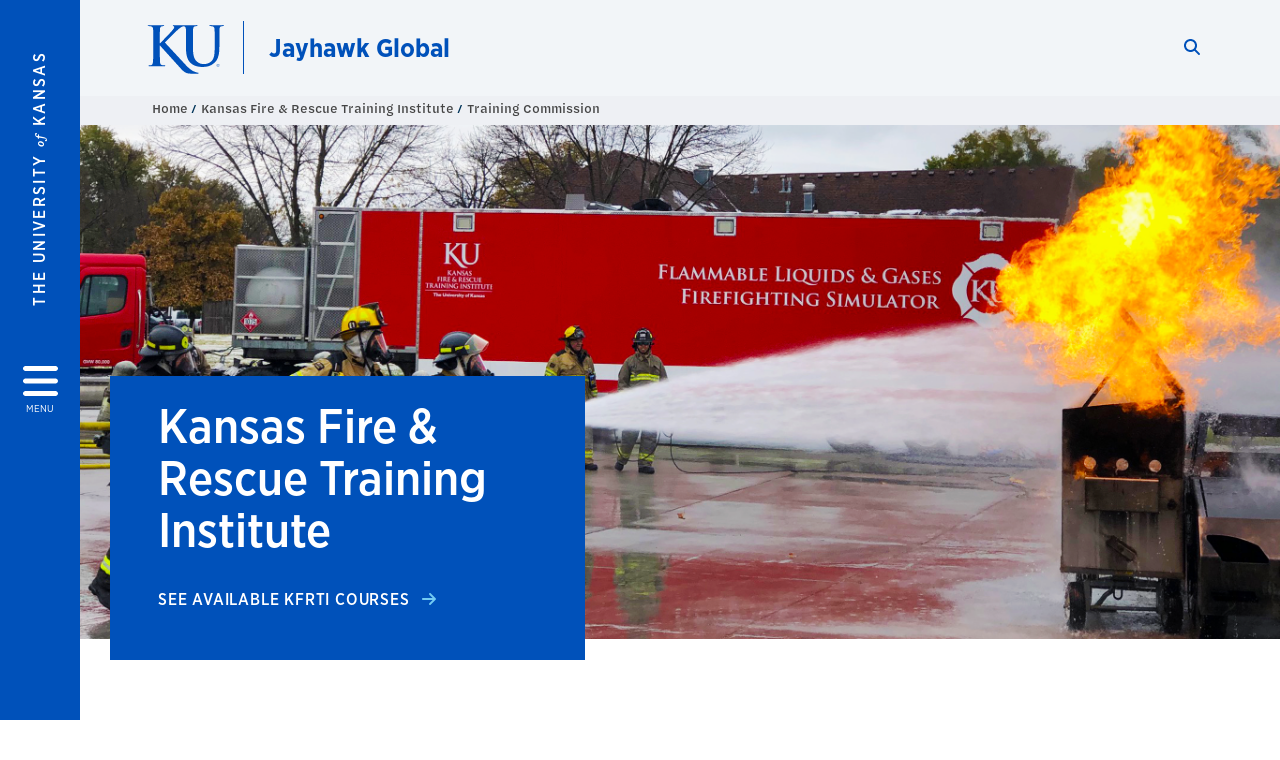

--- FILE ---
content_type: text/html; charset=UTF-8
request_url: https://jayhawkglobal.ku.edu/kufire-annual-reports
body_size: 18040
content:


<!DOCTYPE html>
<html lang="en" dir="ltr" prefix="content: http://purl.org/rss/1.0/modules/content/  dc: http://purl.org/dc/terms/  foaf: http://xmlns.com/foaf/0.1/  og: http://ogp.me/ns#  rdfs: http://www.w3.org/2000/01/rdf-schema#  schema: http://schema.org/  sioc: http://rdfs.org/sioc/ns#  sioct: http://rdfs.org/sioc/types#  skos: http://www.w3.org/2004/02/skos/core#  xsd: http://www.w3.org/2001/XMLSchema# ">
  <head>
    <meta http-equiv="X-UA-Compatible" content="IE=edge" />
    <meta charset="utf-8" />
<link rel="canonical" href="https://jayhawkglobal.ku.edu/kufire-annual-reports" />
<meta name="google" content="" />
<meta property="og:url" content="https://jayhawkglobal.ku.edu[current-page]" />
<meta property="og:title" content="Annual Reports - Kansas Fire &amp; Rescue Training" />
<meta property="og:image:url" content="https://jayhawkglobal.ku.edu/libraries/ku-web-styleguide/images/cms_metatemplate_open_graph.png" />
<meta name="twitter:card" content="summary_large_image" />
<meta name="twitter:title" content="Annual Reports - Kansas Fire &amp; Rescue Training" />
<meta name="twitter:image" content="https://jayhawkglobal.ku.edu/libraries/ku-web-styleguide/images/cms_metatemplate_twitter.png" />
<meta name="Generator" content="Drupal 10 (https://www.drupal.org)" />
<meta name="MobileOptimized" content="width" />
<meta name="HandheldFriendly" content="true" />
<meta name="viewport" content="width=device-width, initial-scale=1.0" />
<script type="text/javascript">
(function(i,s,o,g,r,a,m){i['GoogleAnalyticsObject']=r;i[r]=i[r]||function(){
(i[r].q=i[r].q||[]).push(arguments)},i[r].l=1*new Date();a=s.createElement(o),
m=s.getElementsByTagName(o)[0];a.async=1;a.src=g;m.parentNode.insertBefore(a,m)
})(window,document,'script','//www.google-analytics.com/analytics.js','ga');
    //KU master GA id
    ga('create', 'UA-56250057-1', 'auto', { 'name':'allaccountrollup', 'cookieDomain': 'none'});
    ga('allaccountrollup.send', 'pageview');
                                   //Individual account GA tracking id, organization id
                ga('create', 'UA-56244475-2', 'auto', { 'name':'organization', 'cookieDomain': 'none'});
                ga('organization.send', 'pageview');
                                           //Individual account GA tracking id, organization id
                ga('create', 'UA-56244475-3', 'auto', { 'name':'trackingid', 'cookieDomain': 'none'});
                ga('trackingid.send', 'pageview');
                                           //Individual account GA custom id and others
                ga('create', 'UA-56244475-3', 'auto', { 'cookieDomain': 'none'});
                ga('send', 'pageview');
                        </script><link rel="icon" href="/themes/contrib/borzoi/favicon.ico" type="image/vnd.microsoft.icon" />

    <title>Annual Reports - Kansas Fire &amp; Rescue Training | Jayhawk Global</title>
    <link rel="dns-prefetch" href="https://use.typekit.net/">
    <link rel="dns-prefetch" href="https://use.fontawesome.com/">
    <link rel="dns-prefetch" href="https://cdn.datatables.net/">
    <link rel="preconnect" href="https://use.typekit.net/">
    <link rel="preconnect" href="https://use.fontawesome.com/">
    <link rel="preconnect" href="https://cdn.datatables.net/">
    <link rel="stylesheet" media="all" href="/themes/contrib/stable/css/system/components/align.module.css?t7r58v" />
<link rel="stylesheet" media="all" href="/themes/contrib/stable/css/system/components/fieldgroup.module.css?t7r58v" />
<link rel="stylesheet" media="all" href="/themes/contrib/stable/css/system/components/container-inline.module.css?t7r58v" />
<link rel="stylesheet" media="all" href="/themes/contrib/stable/css/system/components/clearfix.module.css?t7r58v" />
<link rel="stylesheet" media="all" href="/themes/contrib/stable/css/system/components/details.module.css?t7r58v" />
<link rel="stylesheet" media="all" href="/themes/contrib/stable/css/system/components/hidden.module.css?t7r58v" />
<link rel="stylesheet" media="all" href="/themes/contrib/stable/css/system/components/item-list.module.css?t7r58v" />
<link rel="stylesheet" media="all" href="/themes/contrib/stable/css/system/components/js.module.css?t7r58v" />
<link rel="stylesheet" media="all" href="/themes/contrib/stable/css/system/components/nowrap.module.css?t7r58v" />
<link rel="stylesheet" media="all" href="/themes/contrib/stable/css/system/components/position-container.module.css?t7r58v" />
<link rel="stylesheet" media="all" href="/themes/contrib/stable/css/system/components/reset-appearance.module.css?t7r58v" />
<link rel="stylesheet" media="all" href="/themes/contrib/stable/css/system/components/resize.module.css?t7r58v" />
<link rel="stylesheet" media="all" href="/themes/contrib/stable/css/system/components/system-status-counter.css?t7r58v" />
<link rel="stylesheet" media="all" href="/themes/contrib/stable/css/system/components/system-status-report-counters.css?t7r58v" />
<link rel="stylesheet" media="all" href="/themes/contrib/stable/css/system/components/system-status-report-general-info.css?t7r58v" />
<link rel="stylesheet" media="all" href="/themes/contrib/stable/css/system/components/tablesort.module.css?t7r58v" />
<link rel="stylesheet" media="all" href="/modules/contrib/kute_search/css/kute-search-results.css?t7r58v" />
<link rel="stylesheet" media="all" href="/modules/contrib/paragraphs/css/paragraphs.unpublished.css?t7r58v" />
<link rel="stylesheet" media="all" href="/modules/contrib/tttb_brand_update/css/tttb-brand-update.css?t7r58v" />
<link rel="stylesheet" media="all" href="/libraries/ku-web-styleguide/dist/main.css?t7r58v" />
<link rel="stylesheet" media="all" href="//cdn.datatables.net/1.10.20/css/jquery.dataTables.min.css" />
<link rel="stylesheet" media="all" href="//use.typekit.net/nhc5fun.css" />
<link rel="stylesheet" media="all" href="/sites/lpe/files/asset_injector/css/fix_ku_body_4_img_and_ku_body_7_img-7a089ec595c947b7d4d2f60b28daff65.css?t7r58v" />
<link rel="stylesheet" media="all" href="/sites/lpe/files/asset_injector/css/global_fixes-a02acb0d6268460f70f7875bdf816d26.css?t7r58v" />
<link rel="stylesheet" media="all" href="/sites/lpe/files/asset_injector/css/global_styles-cd07a50896bc0b96e61a5091f3e30205.css?t7r58v" />
<link rel="stylesheet" media="all" href="/sites/lpe/files/asset_injector/css/kute_image_gallery_collection_modal_width_fix-32fb658b52b0fb5c8c6ff2cc19b9d8d7.css?t7r58v" />
<link rel="stylesheet" media="print" href="/sites/lpe/files/asset_injector/css/open_accordions_for_print-fd0b87e5d2a7edae77ed94a94cc220ed.css?t7r58v" />
<link rel="stylesheet" media="all" href="/sites/lpe/files/asset_injector/css/temp_fix_ck_widget_widths_jgharst-35a298c0f25af89dc83cf8b448105e52.css?t7r58v" />
<link rel="stylesheet" media="all" href="/sites/lpe/files/asset_injector/css/temporary_ckeditor_5_toolbar_button_padding_reduced-97302d7fdc19ab96fe97e28e68439aad.css?t7r58v" />

    <script src="/core/assets/vendor/jquery/jquery.min.js?v=3.7.1"></script>
<script src="/sites/lpe/files/asset_injector/js/ga4-1fb423da2debbf201bceb38207f5a3f7.js?t7r58v"></script>
<script src="/sites/lpe/files/asset_injector/js/ping-1d07fdbcb80b338377c1b8831e3431cb.js?t7r58v"></script>
<script src="/sites/lpe/files/asset_injector/js/site_header-f6d9f9de893b56b426276be366ca9163.js?t7r58v"></script>
<script src="https://use.fontawesome.com/releases/v6.4.2/js/all.js" defer crossorigin="anonymous"></script>
<script src="https://use.fontawesome.com/releases/v6.4.2/js/v4-shims.js" defer crossorigin="anonymous"></script>

  </head>
  <body class="sunflower-tttb">
        <a href="#main-content" class="visually-hidden focusable">
      Skip to main content
    </a>
    
      <div class="dialog-off-canvas-main-canvas" data-off-canvas-main-canvas>
    <div class="layout-container d-flex flex-column min-vh-100">
  <button id="borzoi-hamburger-button" class="borzoi-hamburger-button" aria-controls="ku-navigator" aria-label="Open and Close Menu">
    <span class="borzoi-hamburger-button__UnivKS">The University <em>of</em> Kansas</span>
    <i class="fas fa-bars fa-4x borzoi-hamburger-button__icon"></i>
    <span class="borzoi-hamburger-button__menu">MENU</span>
  </button>
  <noscript>
    <!-- anchor linking to navigator page -->
    <a href="/navigator" class="borzoi-hamburger-button" title="Go to menu page"><span class="visually-hidden">link to menu page</span></a>
  </noscript>

  <div id="ku-navigator" class="ku-navigator">
    <div class="ku-navigator__container">
            <!-- BEGIN HEADER HTML-->
<div id="ku-navigator-header" class="ku-navigator__header">
    <section class="container-fluid borzoi-header__upper-site-header d-md-none">
        <div class="borzoi-header__university-of-ks">
            <span>THE UNIVERSITY <span class="borzoi-header__university-of-ks__of"> of </span> <span class="borzoi-header__university-of-ks__ks">KANSAS</span></span>
        </div>
    </section>

    <section class="container-fluid borzoi-header__lower-site-header">
    <div class="row no-gutters">
        <div class="col">
            <div class="borzoi-header__lower-site-header__colum-wrapper row">
                <section class="borzoi-header__lower-site-header__site-info col-12 col-lg d-flex h-100">
                <!-- BEGIN SITE INFO -->
                <div class="site-header-block row">
                    <div class="site-header-block__site-title-group col">
                        <div class="site-title-group row">
                                                        <div class="site-title-group__site-title col-12"><a href="/">Jayhawk Global</a></div>
                        </div>
                    </div>
                </div>
                <!-- END SITE INFO -->
                </section>
                <!-- BEGIN LINK MENU HTML -->
                <section class="ku-navigator__utilities utility-nav col-12 col-md-auto d-none d-md-flex px-0">
                    <ul class="utility-nav__list-group d-flex m-0 py-2 pb-md-0 py-lg-3">
                        <li class="utility-nav__list-item navigation__eyebrow utility-nav__list-item--first py-md-0 px-md-3">
                            <a href="https://my.ku.edu">myKU</a>
                        </li>
                        <li class="utility-nav__list-item navigation__eyebrow py-md-0 px-md-3">
                            <a href="https://outlook.office365.com">Email</a>
                        </li>
                        <li class="utility-nav__list-item navigation__eyebrow py-md-0 px-md-3">
                            <a href="https://canvas.ku.edu">Canvas</a>
                        </li>
                        <li class="utility-nav__list-item navigation__eyebrow py-md-0 px-md-3">
                            <a href="https://sa.ku.edu">Enroll &amp; Pay</a>
                        </li>
                        <li class="utility-nav__list-item navigation__eyebrow utility-nav__list-item--last py-md-0 px-md-3">
                            <a href="https://my.ku.edu/JayhawkGpsRedirect" aria-label="Jayhawk GPS login">Jayhawk GPS</a>
                        </li>
                    </ul>
               </section>
                <!-- END LINK MENU HTML -->
            </div>
        </div>
        <div class="col-auto pl-3 pl-lg-5 pt-md-2 align-self-md-start">
        <!-- BEGIN MENU BUTTON HTML -->
        <section class="borzoi-header__lower-site-header__menu-button pl-3 pl-md-0">
            <button class="ku-navigator__close-button" aria-controls="ku-navigator" aria-label="Close Menu">
                <i class="fas fa-times fa-2x"></i>
                <span class="ku_navigator__close-button-text d-none d-md-block">Close</span>
            </button>
        </section>
        <!-- END MENU BUTTON HTML -->
        </div>
    </div>
    </section>
</div>
<!-- END HEADER HTML -->

        <div id="ku-navigator-search" class="region region-ku-navigator-search">
    

<div id="block-kute-search-form-navigator" class="ku-search__search-box navigator col">
      <style>
    .ku-search__search-box.header .ku-search__form .ku-search__form__input {
        margin-bottom: -2px;
        border-bottom: 1px solid #ccc;
    }
</style>


<form class="ku-search__form row no-gutters justify-content-end block-form" action="/search" method="get" id="kute-search-form-block">
  <label class="ku-search__form__label sr-only" for="kute-search-form-block--input">Search this unit</label>
  <input type="text" class="ku-search__form__input search-form-param col d-none" id="kute-search-form-block--input"
        name="q" title="Enter the terms to search for" maxlength="250"
        aria-describedby="kute-search-form-block--help">
  <small id="kute-search-form-block--help" class="form-text text-muted"></small>
  <button class="ku-search__form__button col-auto" type="button" aria-label="Show search form" id="kute-search-form-block--start">
    <i class="fa fa-search"></i>
    <span class="sr-only">Start search</span>
  </button>
  <button class="ku-search__form__button d-none col-auto" type="submit" aria-label="Search" id="kute-search-form-block--submit">
    <i class="fa fa-search"></i>
    <span class="sr-only">Submit Search</span>
  </button>    
</form>

  </div>
  </div>

        <div id="ku-navigator-main-menu" class="region region-ku-navigator-main-menu">
    <nav role="navigation" aria-label="Main" aria-labelledby="block-borzoi-main-menu-menu" id="block-borzoi-main-menu">
              <span class="visually-hidden h2" id="block-borzoi-main-menu-menu">Main navigation</span>
  
  <div id="navigation-panels" class="ku-navigator__menu menu">

              
                  <ul block_element_id="borzoi_main_menu" region="ku_navigator_main_menu" class="ku-navigator__links menu-level__menu" id="menu-a" data-menu-level="0">
          <li class="menu-level__menu-item menu-level__menu-item--home navigation__text-large position-relative" id="item-a0">
            <a href="/" class="position-relative d-flex">
              <span class="menu-level__menu-item--before" aria-hidden="true"></span>
              Home
            </a>
          </li>
                            
                  <li class="menu-level__menu-item navigation__text-large position-relative" id="item-a1">
        
          <a href="/about" class="position-relative d-flex"
                    >
            <span class="menu-level__menu-item--before" aria-hidden="true"></span>
            About

            
          </a>

                  </li>
                      
                  <li class="menu-level__menu-item navigation__text-large position-relative" id="item-a2">
        
          <a href="/featured-news" class="position-relative d-flex"
                    >
            <span class="menu-level__menu-item--before" aria-hidden="true"></span>
            Featured News

            
          </a>

                  </li>
                      
                  <li class="menu-level__menu-item navigation__text-large position-relative" id="item-a3">
        
          <a href="https://online.ku.edu/academics" class="position-relative d-flex"
                    >
            <span class="menu-level__menu-item--before" aria-hidden="true"></span>
            Jayhawk Online

            
          </a>

                  </li>
                      
                  <li class="menu-level__menu-item navigation__text-large position-relative" id="item-a4">
        
          <a href="https://cbe.ku.edu/" class="position-relative d-flex"
                    >
            <span class="menu-level__menu-item--before" aria-hidden="true"></span>
            Jayhawk Flex

            
          </a>

                  </li>
                      
                  <li class="menu-level__menu-item navigation__text-large menu-level__menu-item--parent-item position-relative" id="item-a5">
        
          <a href="/jayhawk-extended-learning-programs" class="position-relative d-flex"
                      role="button" aria-label="Go to sub menu Jayhawk Extended Learning"
                    >
            <span class="menu-level__menu-item--before" aria-hidden="true"></span>
            Jayhawk Extended Learning

                          <i class="fas fa-arrow-right ku-list-link__icon"></i>
              <span class="sr-only">Select to follow link</span>
            
          </a>

                                        <ul class="ku-navigator__links menu-level__menu" id="menu-a5" data-menu-level="1">
                            
                  <li class="menu-level__menu-item navigation__text-medium position-relative" id="item-b1">
        
          <a href="/about-extendedlearning" class="position-relative d-flex"
                    >
            <span class="menu-level__menu-item--before" aria-hidden="true"></span>
            About Jayhawk Extended Learning Programming

            
          </a>

                  </li>
                      
                  <li class="menu-level__menu-item navigation__text-medium menu-level__menu-item--parent-item position-relative" id="item-b2">
        
          <a href="/aero-short-courses-home" class="position-relative d-flex"
                      role="button" aria-label="Go to sub menu Aerospace Short Courses"
                    >
            <span class="menu-level__menu-item--before" aria-hidden="true"></span>
            Aerospace Short Courses

                          <i class="fas fa-arrow-right ku-list-link__icon"></i>
              <span class="sr-only">Select to follow link</span>
            
          </a>

                                        <ul class="ku-navigator__links menu-level__menu" id="menu-b2" data-menu-level="2">
                            
                  <li class="menu-level__menu-item navigation__text-medium position-relative" id="item-c1">
        
          <a href="/aero-about" class="position-relative d-flex"
                    >
            <span class="menu-level__menu-item--before" aria-hidden="true"></span>
            About Aerospace Short Courses

            
          </a>

                  </li>
                      
                  <li class="menu-level__menu-item navigation__text-medium menu-level__menu-item--parent-item position-relative" id="item-c2">
        
          <a href="" class="position-relative d-flex"
                      role="button" aria-label="Go to sub menu Scheduled Courses"
                    >
            <span class="menu-level__menu-item--before" aria-hidden="true"></span>
            Scheduled Courses

                          <i class="fas fa-arrow-right ku-list-link__icon"></i>
              <span class="sr-only">Select to follow link</span>
            
          </a>

                                        <ul class="ku-navigator__links menu-level__menu" id="menu-c2" data-menu-level="3">
                            
                  <li class="menu-level__menu-item navigation__text-medium menu-level__menu-item--parent-item position-relative" id="item-d1">
        
          <a href="/aero-orlando" class="position-relative d-flex"
                      role="button" aria-label="Go to sub menu Orlando Scheduled Courses"
                    >
            <span class="menu-level__menu-item--before" aria-hidden="true"></span>
            Orlando Scheduled Courses

                          <i class="fas fa-arrow-right ku-list-link__icon"></i>
              <span class="sr-only">Select to follow link</span>
            
          </a>

                                        <ul class="ku-navigator__links menu-level__menu" id="menu-d1" data-menu-level="4">
                            
                  <li class="menu-level__menu-item navigation__text-medium position-relative" id="item-e1">
        
          <a href="/aero-orlando/agenda" class="position-relative d-flex"
                    >
            <span class="menu-level__menu-item--before" aria-hidden="true"></span>
            Agenda

            
          </a>

                  </li>
                      
                  <li class="menu-level__menu-item navigation__text-medium position-relative" id="item-e2">
        
          <a href="/aero-orlando/courses" class="position-relative d-flex"
                    >
            <span class="menu-level__menu-item--before" aria-hidden="true"></span>
            Courses

            
          </a>

                  </li>
                      
                  <li class="menu-level__menu-item navigation__text-medium position-relative" id="item-e3">
        
          <a href="/aero-orlando/instructors" class="position-relative d-flex"
                    >
            <span class="menu-level__menu-item--before" aria-hidden="true"></span>
            Instructors

            
          </a>

                  </li>
                      
                  <li class="menu-level__menu-item navigation__text-medium position-relative" id="item-e4">
        
          <a href="/aero-orlando/international" class="position-relative d-flex"
                    >
            <span class="menu-level__menu-item--before" aria-hidden="true"></span>
            International Travelers

            
          </a>

                  </li>
                      
                  <li class="menu-level__menu-item navigation__text-medium position-relative" id="item-e5">
        
          <a href="/aero-orlando/location" class="position-relative d-flex"
                    >
            <span class="menu-level__menu-item--before" aria-hidden="true"></span>
            Venue, Lodging &amp; Transportation

            
          </a>

                  </li>
            </ul>
  
                  </li>
                      
                  <li class="menu-level__menu-item navigation__text-medium menu-level__menu-item--parent-item position-relative" id="item-d2">
        
          <a href="/aero-seattle" class="position-relative d-flex"
                      role="button" aria-label="Go to sub menu Seattle Scheduled Courses"
                    >
            <span class="menu-level__menu-item--before" aria-hidden="true"></span>
            Seattle Scheduled Courses

                          <i class="fas fa-arrow-right ku-list-link__icon"></i>
              <span class="sr-only">Select to follow link</span>
            
          </a>

                                        <ul class="ku-navigator__links menu-level__menu" id="menu-d2" data-menu-level="4">
                            
                  <li class="menu-level__menu-item navigation__text-medium position-relative" id="item-e1">
        
          <a href="/aero-seattle/agenda" class="position-relative d-flex"
                    >
            <span class="menu-level__menu-item--before" aria-hidden="true"></span>
            Conference agenda

            
          </a>

                  </li>
                      
                  <li class="menu-level__menu-item navigation__text-medium position-relative" id="item-e2">
        
          <a href="/aero-seattle/courses" class="position-relative d-flex"
                    >
            <span class="menu-level__menu-item--before" aria-hidden="true"></span>
            Course Listings

            
          </a>

                  </li>
                      
                  <li class="menu-level__menu-item navigation__text-medium position-relative" id="item-e3">
        
          <a href="/aero-seattle/international" class="position-relative d-flex"
                    >
            <span class="menu-level__menu-item--before" aria-hidden="true"></span>
            For International Travelers

            
          </a>

                  </li>
                      
                  <li class="menu-level__menu-item navigation__text-medium position-relative" id="item-e4">
        
          <a href="/aero-seattle/instructors" class="position-relative d-flex"
                    >
            <span class="menu-level__menu-item--before" aria-hidden="true"></span>
            Instructors

            
          </a>

                  </li>
                      
                  <li class="menu-level__menu-item navigation__text-medium position-relative" id="item-e5">
        
          <a href="/aero-seattle/location" class="position-relative d-flex"
                    >
            <span class="menu-level__menu-item--before" aria-hidden="true"></span>
            Location &amp; Venue

            
          </a>

                  </li>
            </ul>
  
                  </li>
                      
                  <li class="menu-level__menu-item navigation__text-medium menu-level__menu-item--parent-item position-relative" id="item-d3">
        
          <a href="/aero-kc" class="position-relative d-flex"
                      role="button" aria-label="Go to sub menu Kansas City Scheduled Courses"
                    >
            <span class="menu-level__menu-item--before" aria-hidden="true"></span>
            Kansas City Scheduled Courses

                          <i class="fas fa-arrow-right ku-list-link__icon"></i>
              <span class="sr-only">Select to follow link</span>
            
          </a>

                                        <ul class="ku-navigator__links menu-level__menu" id="menu-d3" data-menu-level="4">
                            
                  <li class="menu-level__menu-item navigation__text-medium position-relative" id="item-e1">
        
          <a href="/aero-kc/agenda" class="position-relative d-flex"
                    >
            <span class="menu-level__menu-item--before" aria-hidden="true"></span>
            Agenda

            
          </a>

                  </li>
                      
                  <li class="menu-level__menu-item navigation__text-medium position-relative" id="item-e2">
        
          <a href="/aero-kc/courses" class="position-relative d-flex"
                    >
            <span class="menu-level__menu-item--before" aria-hidden="true"></span>
            Courses

            
          </a>

                  </li>
                      
                  <li class="menu-level__menu-item navigation__text-medium position-relative" id="item-e3">
        
          <a href="/aero-kc/instructors" class="position-relative d-flex"
                    >
            <span class="menu-level__menu-item--before" aria-hidden="true"></span>
            Instructors

            
          </a>

                  </li>
                      
                  <li class="menu-level__menu-item navigation__text-medium position-relative" id="item-e4">
        
          <a href="/aero-kc/international" class="position-relative d-flex"
                    >
            <span class="menu-level__menu-item--before" aria-hidden="true"></span>
            International Travelers

            
          </a>

                  </li>
                      
                  <li class="menu-level__menu-item navigation__text-medium position-relative" id="item-e5">
        
          <a href="/aero-kc/location" class="position-relative d-flex"
                    >
            <span class="menu-level__menu-item--before" aria-hidden="true"></span>
            Venue, Lodging &amp; Transportation

            
          </a>

                  </li>
            </ul>
  
                  </li>
                      
                  <li class="menu-level__menu-item navigation__text-medium menu-level__menu-item--parent-item position-relative" id="item-d4">
        
          <a href="/aero-sandiego" class="position-relative d-flex"
                      role="button" aria-label="Go to sub menu San Diego Scheduled Courses"
                    >
            <span class="menu-level__menu-item--before" aria-hidden="true"></span>
            San Diego Scheduled Courses

                          <i class="fas fa-arrow-right ku-list-link__icon"></i>
              <span class="sr-only">Select to follow link</span>
            
          </a>

                                        <ul class="ku-navigator__links menu-level__menu" id="menu-d4" data-menu-level="4">
                            
                  <li class="menu-level__menu-item navigation__text-medium position-relative" id="item-e1">
        
          <a href="/aero-sandiego/agenda" class="position-relative d-flex"
                    >
            <span class="menu-level__menu-item--before" aria-hidden="true"></span>
            Agenda

            
          </a>

                  </li>
                      
                  <li class="menu-level__menu-item navigation__text-medium position-relative" id="item-e2">
        
          <a href="/aero-sandiego/courses" class="position-relative d-flex"
                    >
            <span class="menu-level__menu-item--before" aria-hidden="true"></span>
            Courses

            
          </a>

                  </li>
                      
                  <li class="menu-level__menu-item navigation__text-medium position-relative" id="item-e3">
        
          <a href="/aero-sandiego/instructors" class="position-relative d-flex"
                    >
            <span class="menu-level__menu-item--before" aria-hidden="true"></span>
            Instructors

            
          </a>

                  </li>
                      
                  <li class="menu-level__menu-item navigation__text-medium position-relative" id="item-e4">
        
          <a href="/aero-sandiego/international" class="position-relative d-flex"
                    >
            <span class="menu-level__menu-item--before" aria-hidden="true"></span>
            International Travelers

            
          </a>

                  </li>
                      
                  <li class="menu-level__menu-item navigation__text-medium position-relative" id="item-e5">
        
          <a href="/aero-sandiego/location" class="position-relative d-flex"
                    >
            <span class="menu-level__menu-item--before" aria-hidden="true"></span>
            Venue, Lodging &amp; Transportation

            
          </a>

                  </li>
            </ul>
  
                  </li>
            </ul>
  
                  </li>
                      
                  <li class="menu-level__menu-item navigation__text-medium position-relative" id="item-c3">
        
          <a href="/aero-inhouse-courses" class="position-relative d-flex"
                    >
            <span class="menu-level__menu-item--before" aria-hidden="true"></span>
            In-house Trainings

            
          </a>

                  </li>
                      
                  <li class="menu-level__menu-item navigation__text-medium menu-level__menu-item--parent-item position-relative" id="item-c4">
        
          <a href="" class="position-relative d-flex"
                      role="button" aria-label="Go to sub menu Aero Online Courses"
                    >
            <span class="menu-level__menu-item--before" aria-hidden="true"></span>
            Aero Online Courses

                          <i class="fas fa-arrow-right ku-list-link__icon"></i>
              <span class="sr-only">Select to follow link</span>
            
          </a>

                                        <ul class="ku-navigator__links menu-level__menu" id="menu-c4" data-menu-level="3">
                            
                  <li class="menu-level__menu-item navigation__text-medium menu-level__menu-item--parent-item position-relative" id="item-d1">
        
          <a href="/aero-online-courses" class="position-relative d-flex"
                      role="button" aria-label="Go to sub menu Aero Online Courses"
                    >
            <span class="menu-level__menu-item--before" aria-hidden="true"></span>
            Aero Online Courses

                          <i class="fas fa-arrow-right ku-list-link__icon"></i>
              <span class="sr-only">Select to follow link</span>
            
          </a>

                                        <ul class="ku-navigator__links menu-level__menu" id="menu-d1" data-menu-level="4">
                            
                  <li class="menu-level__menu-item navigation__text-medium position-relative" id="item-e1">
        
          <a href="/aero-online-courses/course-list" class="position-relative d-flex"
                    >
            <span class="menu-level__menu-item--before" aria-hidden="true"></span>
            Course List

            
          </a>

                  </li>
            </ul>
  
                  </li>
            </ul>
  
                  </li>
                      
                  <li class="menu-level__menu-item navigation__text-medium position-relative" id="item-c5">
        
          <a href="/aero-webinars" class="position-relative d-flex"
                    >
            <span class="menu-level__menu-item--before" aria-hidden="true"></span>
            Free Webinars

            
          </a>

                  </li>
                      
                  <li class="menu-level__menu-item navigation__text-medium position-relative" id="item-c6">
        
          <a href="/aero-certificate" class="position-relative d-flex"
                    >
            <span class="menu-level__menu-item--before" aria-hidden="true"></span>
            Certificates of Specialization

            
          </a>

                  </li>
                      
                  <li class="menu-level__menu-item navigation__text-medium position-relative" id="item-c7">
        
          <a href="/aero-registration" class="position-relative d-flex"
                    >
            <span class="menu-level__menu-item--before" aria-hidden="true"></span>
            Aerospace Short Courses Registration

            
          </a>

                  </li>
                      
                  <li class="menu-level__menu-item navigation__text-medium position-relative" id="item-c8">
        
          <a href="/aero-contact" class="position-relative d-flex"
                    >
            <span class="menu-level__menu-item--before" aria-hidden="true"></span>
            Aerospace Short Courses Contact

            
          </a>

                  </li>
            </ul>
  
                  </li>
                      
                  <li class="menu-level__menu-item navigation__text-medium menu-level__menu-item--parent-item position-relative" id="item-b3">
        
          <a href="/behavioral-health-sciences" class="position-relative d-flex"
                      role="button" aria-label="Go to sub menu Behavioral &amp; Health Sciences"
                    >
            <span class="menu-level__menu-item--before" aria-hidden="true"></span>
            Behavioral &amp; Health Sciences

                          <i class="fas fa-arrow-right ku-list-link__icon"></i>
              <span class="sr-only">Select to follow link</span>
            
          </a>

                                        <ul class="ku-navigator__links menu-level__menu" id="menu-b3" data-menu-level="2">
                            
                  <li class="menu-level__menu-item navigation__text-medium position-relative" id="item-c1">
        
          <a href="/rbt-training" class="position-relative d-flex"
                    >
            <span class="menu-level__menu-item--before" aria-hidden="true"></span>
            RBT Certification Prep Course

            
          </a>

                  </li>
            </ul>
  
                  </li>
                      
                  <li class="menu-level__menu-item navigation__text-medium menu-level__menu-item--parent-item position-relative" id="item-b4">
        
          <a href="/industrial-engineering" class="position-relative d-flex"
                      role="button" aria-label="Go to sub menu Industrial Engineering"
                    >
            <span class="menu-level__menu-item--before" aria-hidden="true"></span>
            Industrial Engineering

                          <i class="fas fa-arrow-right ku-list-link__icon"></i>
              <span class="sr-only">Select to follow link</span>
            
          </a>

                                        <ul class="ku-navigator__links menu-level__menu" id="menu-b4" data-menu-level="2">
                            
                  <li class="menu-level__menu-item navigation__text-medium position-relative" id="item-c1">
        
          <a href="/lean-six-sigma-learn-more" class="position-relative d-flex"
                    >
            <span class="menu-level__menu-item--before" aria-hidden="true"></span>
            Lean Six Sigma Certifications

            
          </a>

                  </li>
                      
                  <li class="menu-level__menu-item navigation__text-medium position-relative" id="item-c2">
        
          <a href="/warehouse-layout-planning-course-learn-more" class="position-relative d-flex"
                    >
            <span class="menu-level__menu-item--before" aria-hidden="true"></span>
            Warehouse Layout Planning

            
          </a>

                  </li>
                      
                  <li class="menu-level__menu-item navigation__text-medium position-relative" id="item-c3">
        
          <a href="/online-systematic-layout-planning-slp-certificate-learn-more" class="position-relative d-flex"
                    >
            <span class="menu-level__menu-item--before" aria-hidden="true"></span>
            Systematic Layout Planning (SLP) Certificate

            
          </a>

                  </li>
                      
                  <li class="menu-level__menu-item navigation__text-medium position-relative" id="item-c4">
        
          <a href="/reliability-engineering-certification-rec-learn-more" class="position-relative d-flex"
                    >
            <span class="menu-level__menu-item--before" aria-hidden="true"></span>
            Reliability Engineering Certification (REC)

            
          </a>

                  </li>
                      
                  <li class="menu-level__menu-item navigation__text-medium position-relative" id="item-c5">
        
          <a href="/maintenance-management-certificate-learn-more" class="position-relative d-flex"
                    >
            <span class="menu-level__menu-item--before" aria-hidden="true"></span>
            Maintenance Management Certificate (MMC)

            
          </a>

                  </li>
                      
                  <li class="menu-level__menu-item navigation__text-medium position-relative" id="item-c6">
        
          <a href="/maintenance-planning-and-scheduling-certification-psc-learn-more" class="position-relative d-flex"
                    >
            <span class="menu-level__menu-item--before" aria-hidden="true"></span>
            Planning and Scheduling Certification (PSC)

            
          </a>

                  </li>
            </ul>
  
                  </li>
                      
                  <li class="menu-level__menu-item navigation__text-medium menu-level__menu-item--parent-item position-relative" id="item-b5">
        
          <a href="" class="position-relative d-flex"
                      role="button" aria-label="Go to sub menu Osher Lifelong Learning Institute"
                    >
            <span class="menu-level__menu-item--before" aria-hidden="true"></span>
            Osher Lifelong Learning Institute

                          <i class="fas fa-arrow-right ku-list-link__icon"></i>
              <span class="sr-only">Select to follow link</span>
            
          </a>

                                        <ul class="ku-navigator__links menu-level__menu" id="menu-b5" data-menu-level="2">
                            
                  <li class="menu-level__menu-item navigation__text-medium position-relative" id="item-c1">
        
          <a href="/osher-special-events-courses" class="position-relative d-flex"
                    >
            <span class="menu-level__menu-item--before" aria-hidden="true"></span>
            Osher Special Events &amp; Courses 2026

            
          </a>

                  </li>
                      
                  <li class="menu-level__menu-item navigation__text-medium position-relative" id="item-c2">
        
          <a href="/osher-home" class="position-relative d-flex"
                    >
            <span class="menu-level__menu-item--before" aria-hidden="true"></span>
            Osher

            
          </a>

                  </li>
                      
                  <li class="menu-level__menu-item navigation__text-medium position-relative" id="item-c3">
        
          <a href="/osher-membership-discounts-and-partners" class="position-relative d-flex"
                    >
            <span class="menu-level__menu-item--before" aria-hidden="true"></span>
            Membership, Discounts &amp; Partners

            
          </a>

                  </li>
                      
                  <li class="menu-level__menu-item navigation__text-medium position-relative" id="item-c4">
        
          <a href="/how-register-osher" class="position-relative d-flex"
                    >
            <span class="menu-level__menu-item--before" aria-hidden="true"></span>
            How to Register

            
          </a>

                  </li>
                      
                  <li class="menu-level__menu-item navigation__text-medium position-relative" id="item-c5">
        
          <a href="/ku-mini-college" class="position-relative d-flex"
                    >
            <span class="menu-level__menu-item--before" aria-hidden="true"></span>
            KU Mini College

            
          </a>

                  </li>
                      
                  <li class="menu-level__menu-item navigation__text-medium position-relative" id="item-c6">
        
          <a href="/giving" class="position-relative d-flex"
                    >
            <span class="menu-level__menu-item--before" aria-hidden="true"></span>
            Giving

            
          </a>

                  </li>
                      
                  <li class="menu-level__menu-item navigation__text-medium position-relative" id="item-c7">
        
          <a href="/osher-faq-policies" class="position-relative d-flex"
                    >
            <span class="menu-level__menu-item--before" aria-hidden="true"></span>
            FAQs

            
          </a>

                  </li>
                      
                  <li class="menu-level__menu-item navigation__text-medium position-relative" id="item-c8">
        
          <a href="/osher-contact" class="position-relative d-flex"
                    >
            <span class="menu-level__menu-item--before" aria-hidden="true"></span>
            Contact

            
          </a>

                  </li>
            </ul>
  
                  </li>
                      
                  <li class="menu-level__menu-item navigation__text-medium position-relative" id="item-b6">
        
          <a href="/contact" class="position-relative d-flex"
                    >
            <span class="menu-level__menu-item--before" aria-hidden="true"></span>
            Contact Us

            
          </a>

                  </li>
            </ul>
  
                  </li>
                      
                  <li class="menu-level__menu-item navigation__text-large menu-level__menu-item--parent-item menu-item--active-trail is-active position-relative" id="item-a6">
        
          <a href="" class="position-relative d-flex"
                      role="button" aria-label="Go to sub menu Kansas Fire &amp; Rescue Training Institute"
                    >
            <span class="menu-level__menu-item--before" aria-hidden="true"></span>
            Kansas Fire &amp; Rescue Training Institute

                          <i class="fas fa-arrow-right ku-list-link__icon"></i>
              <span class="sr-only">Select to follow link</span>
            
          </a>

                                        <ul class="ku-navigator__links menu-level__menu" id="menu-a6" data-menu-level="1">
                            
                  <li class="menu-level__menu-item navigation__text-medium position-relative" id="item-b1">
        
          <a href="/kufire-home" class="position-relative d-flex"
                    >
            <span class="menu-level__menu-item--before" aria-hidden="true"></span>
            Kansas Fire &amp; Rescue Training

            
          </a>

                  </li>
                      
                  <li class="menu-level__menu-item navigation__text-medium menu-level__menu-item--parent-item position-relative" id="item-b2">
        
          <a href="/kufire-training-programs" class="position-relative d-flex"
                      role="button" aria-label="Go to sub menu Training Programs"
                    >
            <span class="menu-level__menu-item--before" aria-hidden="true"></span>
            Training Programs

                          <i class="fas fa-arrow-right ku-list-link__icon"></i>
              <span class="sr-only">Select to follow link</span>
            
          </a>

                                        <ul class="ku-navigator__links menu-level__menu" id="menu-b2" data-menu-level="2">
                            
                  <li class="menu-level__menu-item navigation__text-medium position-relative" id="item-c1">
        
          <a href="/kufire-fire-instructor-page" class="position-relative d-flex"
                    >
            <span class="menu-level__menu-item--before" aria-hidden="true"></span>
            Fire Instructor

            
          </a>

                  </li>
                      
                  <li class="menu-level__menu-item navigation__text-medium position-relative" id="item-c2">
        
          <a href="/kufire-fire-officer-training-page" class="position-relative d-flex"
                    >
            <span class="menu-level__menu-item--before" aria-hidden="true"></span>
            Fire Officer

            
          </a>

                  </li>
                      
                  <li class="menu-level__menu-item navigation__text-medium position-relative" id="item-c3">
        
          <a href="/kufire-firefighter-training-page" class="position-relative d-flex"
                    >
            <span class="menu-level__menu-item--before" aria-hidden="true"></span>
            Firefighter

            
          </a>

                  </li>
                      
                  <li class="menu-level__menu-item navigation__text-medium position-relative" id="item-c4">
        
          <a href="/kufire-special-operations-page" class="position-relative d-flex"
                    >
            <span class="menu-level__menu-item--before" aria-hidden="true"></span>
            Special Operations

            
          </a>

                  </li>
                      
                  <li class="menu-level__menu-item navigation__text-medium menu-level__menu-item--parent-item position-relative" id="item-c5">
        
          <a href="/kufire-seminars-conferences" class="position-relative d-flex"
                      role="button" aria-label="Go to sub menu Seminars and Conferences"
                    >
            <span class="menu-level__menu-item--before" aria-hidden="true"></span>
            Seminars and Conferences

                          <i class="fas fa-arrow-right ku-list-link__icon"></i>
              <span class="sr-only">Select to follow link</span>
            
          </a>

                                        <ul class="ku-navigator__links menu-level__menu" id="menu-c5" data-menu-level="3">
                            
                  <li class="menu-level__menu-item navigation__text-medium position-relative" id="item-d1">
        
          <a href="/fire-school" class="position-relative d-flex"
                    >
            <span class="menu-level__menu-item--before" aria-hidden="true"></span>
            Fire School

            
          </a>

                  </li>
                      
                  <li class="menu-level__menu-item navigation__text-medium position-relative" id="item-d2">
        
          <a href="/regional-fire-trainings" class="position-relative d-flex"
                    >
            <span class="menu-level__menu-item--before" aria-hidden="true"></span>
            Regional Fire Trainings

            
          </a>

                  </li>
            </ul>
  
                  </li>
            </ul>
  
                  </li>
                      
                  <li class="menu-level__menu-item navigation__text-medium position-relative" id="item-b3">
        
          <a href="/kufire-firefighter-certification" class="position-relative d-flex"
                    >
            <span class="menu-level__menu-item--before" aria-hidden="true"></span>
            Certification

            
          </a>

                  </li>
                      
                  <li class="menu-level__menu-item navigation__text-medium position-relative" id="item-b4">
        
          <a href="/kufire-traffic-incident-management-program" class="position-relative d-flex"
                    >
            <span class="menu-level__menu-item--before" aria-hidden="true"></span>
            Traffic Incident Management Program

            
          </a>

                  </li>
                      
                  <li class="menu-level__menu-item navigation__text-medium menu-level__menu-item--parent-item menu-item--active-trail is-active position-relative" id="item-b5">
        
          <a href="/kufire-service-training-commission" class="position-relative d-flex"
                      role="button" aria-label="Go to sub menu Training Commission"
                    >
            <span class="menu-level__menu-item--before" aria-hidden="true"></span>
            Training Commission

                          <i class="fas fa-arrow-right ku-list-link__icon"></i>
              <span class="sr-only">Select to follow link</span>
            
          </a>

                                        <ul class="ku-navigator__links menu-level__menu" id="menu-b5" data-menu-level="2">
                            
                  <li class="menu-level__menu-item navigation__text-medium menu-item--active-trail is-active position-relative" id="item-c1">
        
          <a href="/kufire-annual-reports" class="position-relative d-flex"
                    >
            <span class="menu-level__menu-item--before" aria-hidden="true"></span>
            Annual Reports

            
          </a>

                  </li>
                      
                  <li class="menu-level__menu-item navigation__text-medium position-relative" id="item-c2">
        
          <a href="/kufire-fstc-announcements" class="position-relative d-flex"
                    >
            <span class="menu-level__menu-item--before" aria-hidden="true"></span>
            FSTC Announcements, Agenda, Minutes

            
          </a>

                  </li>
            </ul>
  
                  </li>
                      
                  <li class="menu-level__menu-item navigation__text-medium position-relative" id="item-b6">
        
          <a href="/kufire-location" class="position-relative d-flex"
                    >
            <span class="menu-level__menu-item--before" aria-hidden="true"></span>
            Contact Us

            
          </a>

                  </li>
            </ul>
  
                  </li>
                      
                  <li class="menu-level__menu-item navigation__text-large position-relative" id="item-a7">
        
          <a href="https://c3be.ku.edu/" class="position-relative d-flex"
                    >
            <span class="menu-level__menu-item--before" aria-hidden="true"></span>
            Center for Certification &amp; Competency-Based Education

            
          </a>

                  </li>
                      
                  <li class="menu-level__menu-item navigation__text-large position-relative" id="item-a8">
        
          <a href="/staff-list" class="position-relative d-flex"
                    >
            <span class="menu-level__menu-item--before" aria-hidden="true"></span>
            People

            
          </a>

                  </li>
            </ul>
  


    
  </div>
</nav>

  </div>

      

                <div id="ku-navigator-footer" class="ku-navigator__footer">

        <!-- BEGIN LINK MENU HTML -->
        <section class="ku-navigator__utilities utility-nav">
            <ul class="utility-nav__list-group mb-0 d-md-none">
                <li class="utility-nav__list-item navigation__eyebrow utility-nav__list-item--first mb-1 p-0 border-0">
                    <a href="https://my.ku.edu">myKU</a>
                </li>
                <li class="utility-nav__list-item navigation__eyebrow mb-1 p-0 border-0">
                    <a href="https://outlook.office365.com">Email</a>
                </li>
                <li class="utility-nav__list-item navigation__eyebrow mb-1 p-0 border-0">
                    <a href="https://canvas.ku.edu">Canvas</a>
                </li>
                <li class="utility-nav__list-item navigation__eyebrow mb-1 p-0 border-0">
                    <a href="https://sa.ku.edu">Enroll &amp; Pay</a>
                </li>
                <li class="utility-nav__list-item navigation__eyebrow utility-nav__list-item--last mb-1 p-0 border-0">
                    <a href="https://my.ku.edu/JayhawkGpsRedirect" aria-label="Jayhawk GPS login">Jayhawk GPS</a>
                </li>
            </ul>
                                </section>
        <!-- END LINK MENU HTML -->

    </div>
    </div>
  </div>
  
    <header role="banner" class="borzoi-header">
    <!-- KU Alerts -->
    <div id="kualerts" class="kualerts">  <div class="region region-alerts">
    <div id="block-trackingcodes">
  
    
      
            <div class="field field--name-body field--type-text-with-summary field--label-hidden wysiwyg field__item"><!-- Google Tag Manager -->
<script>(function(w,d,s,l,i){w[l]=w[l]||[];w[l].push({'gtm.start':
new Date().getTime(),event:'gtm.js'});var f=d.getElementsByTagName(s)[0],
j=d.createElement(s),dl=l!='dataLayer'?'&l='+l:'';j.async=true;j.src=
'https://www.googletagmanager.com/gtm.js?id='+i+dl;f.parentNode.insertBefore(j,f);
})(window,document,'script','dataLayer','GTM-KX3XWF9');</script>
<meta name="google-site-verification" content="0gJ4KQsUk3WE97OEQUWq8tOf5wjSQC0OVmFD0a4B08s" />
<!-- End Google Tag Manager -->
<meta name="google-site-verification" content="0gJ4KQsUk3WE97OEQUWq8tOf5wjSQC0OVmFD0a4B08s" />
<!-- Start of HubSpot Embed Code -->
  <script type="text/javascript" id="hs-script-loader" async defer src="//js.hs-scripts.com/2535316.js"></script>
<!-- End of HubSpot Embed Code -->

</div>
      
  </div>
<div id="block-alertblock">
  
    
      <div id='campusalertarea'></div>
  </div>

  </div>
</div>
    
    <!-- BEGIN HEADER HTML -->
    <section class="container-fluid borzoi-header__upper-site-header d-md-none">
        <div class="borzoi-header__university-of-ks">
            <span>THE UNIVERSITY <span class="borzoi-header__university-of-ks__of"> of </span> <span class="borzoi-header__university-of-ks__ks">KANSAS</span></span>
        </div>
    </section>

    <section class="container-fluid borzoi-header__lower-site-header">
        <div class="row">
        <div class="col-12">
            <div class="borzoi-header__lower-site-header__colum-wrapper row">
            <section class="borzoi-header__lower-site-header__site-info col col-md-8 d-flex h-100">
                <!-- BEGIN SITE BRANDING AND INFO -->
                <div class="site-header-block row">
                                            <div class="site-header-block__branding col d-none d-md-block">
                            <section class="ku-header-logo__vector">
                                <a href="https://ku.edu"><svg xmlns="http://www.w3.org/2000/svg" width="50" height="32" role="img" viewBox="0 0 50 32">
  <title id="University-of-Kansas-logo">University of Kansas logo</title>
    <g fill-rule="evenodd">
        <path class="main-stroke" d="M18.913 3.78c-1.13 1.036-6.47 6.403-7.68 7.684L21.43 22.433l4.137 4.487c1.438 1.378 3.106 2.83 4.89 3.525 1.068.427 1.935.69 2.363.69.249 0 .463.072.463.284 0 .249-.18.357-.855.357h-3.094c-1.065 0-1.706 0-2.453-.07-1.92-.179-2.879-.962-4.408-2.313L8.498 13.953l-.392-.533h-.178v3.237c0 3.272 0 6.083.107 7.612.071.995.392 1.778 1.28 1.921.497.071 1.28.142 1.74.142.286 0 .464.106.464.284 0 .248-.286.355-.675.355-1.992 0-4.232-.107-5.12-.107-.82 0-3.059.107-4.482.107-.462 0-.71-.107-.71-.355 0-.178.141-.284.568-.284.534 0 .96-.07 1.28-.142.712-.143.89-.926 1.032-1.957.178-1.493.178-4.304.178-7.576v-6.26c0-5.408 0-6.403-.071-7.541-.071-1.209-.356-1.78-1.53-2.028C1.705.757 1.1.722.602.722.21.722 0 .65 0 .402 0 .151.249.08.78.08c1.885 0 4.125.108 4.978.108.854 0 3.094-.108 4.304-.108.5 0 .745.071.745.32s-.213.32-.498.32c-.355 0-.57.036-.994.107-.96.177-1.245.783-1.317 2.028-.07 1.138-.07 2.133-.07 7.541v1.565h.178c1.209-1.316 6.4-6.616 7.431-7.826.996-1.173 1.779-2.062 1.779-2.667 0-.392-.144-.64-.5-.712-.32-.07-.46-.14-.46-.356 0-.249.177-.32.568-.32.745 0 2.7.108 3.661.108l6.817-.003c.85 0 3.085-.105 4.361-.105.532 0 .781.071.781.32 0 .247-.213.318-.569.318-.39 0-.602.037-1.027.107-.957.178-1.243.78-1.314 2.023-.07 1.135-.07 2.128-.07 7.52v4.968c0 5.144 1.028 7.307 2.767 8.727 1.595 1.314 3.227 1.455 4.431 1.455 1.562 0 3.476-.497 4.895-1.916 1.952-1.95 2.058-5.144 2.058-8.798V10.37c0-5.393 0-6.386-.07-7.521-.072-1.207-.355-1.775-1.527-2.023-.283-.07-.885-.107-1.275-.107-.392 0-.605-.07-.605-.318 0-.249.25-.32.745-.32 1.81 0 4.043.105 4.08.105.424 0 2.659-.105 4.043-.105.496 0 .745.071.745.32 0 .247-.214.318-.64.318-.39 0-.603.037-1.028.107-.958.178-1.241.78-1.312 2.023-.07 1.135-.07 2.128-.07 7.52v3.797c0 3.938-.39 8.125-3.37 10.678-2.517 2.165-5.071 2.556-7.377 2.556-1.88 0-5.284-.107-7.872-2.448-1.81-1.632-3.157-4.258-3.157-9.403v-5.18c0-5.392 0-6.385-.072-7.52-.07-1.207-.42-2.023-1.524-2.023s-2.682 1.271-4.516 2.954M45.718 26.303h.123c.14 0 .258-.05.258-.182 0-.093-.068-.186-.258-.186a.823.823 0 0 0-.123.008v.36zm0 .588h-.169V25.83c.089-.013.173-.026.3-.026.161 0 .267.034.33.08.064.047.098.12.098.221 0 .14-.093.224-.208.258v.009c.093.017.157.101.178.258.026.165.051.228.068.262h-.178c-.025-.034-.05-.131-.072-.27-.025-.136-.093-.187-.228-.187h-.119v.457zm.178-1.359c-.419 0-.762.36-.762.805 0 .453.343.808.766.808.423.005.762-.355.762-.804 0-.449-.339-.809-.762-.809h-.004zm.004-.148a.94.94 0 0 1 .935.953.939.939 0 0 1-.94.956.945.945 0 0 1-.943-.956c0-.53.424-.953.944-.953h.004z"/>
    </g>
</svg>
</a>
                            </section>
                        </div>
                                        <div class="site-header-block__site-title-group col">
                        <div class="site-title-group row justify-content-center align-self-center">
                                                        <div class="site-title-group__site-title col-12"><a href="/">Jayhawk Global</a></div>
                        </div>
                    </div>
                </div>
                <!-- END SITE BRANDING AND INFO -->
            </section>
            <!-- BEGIN MENU BUTTON HTML -->
            <section class="borzoi-header__lower-site-header__menu-button col-auto d-md-none">
                <button id="borzoi-hamburger-button--mobile" class="borzoi-hamburger-button" aria-controls="ku-navigator" aria-label="Open and Close Menu">
                <i class="fas fa-bars fa-2x borzoi-hamburger-button__icon"></i>
                <span class="sr-only">Menu</span>
                </button>
                <noscript>
                    <!-- anchor linking to navigator page -->
                    <a href="/navigator" class="borzoi-hamburger-button" title="Go to menu page"><span class="visually-hidden">link to menu page</span></a>
                </noscript>
            </section>

            <!-- END MENU BUTTON HTML -->
            <section class="borzoi-header__lower-site-header__search col-12 col-md-4 d-none d-md-block">
                <!-- BEGIN KU SEARCH HEADER REGION -->
                  <div class="region region-ku-header-search-area container">
    

<div id="block-kute-search-form-header" class="ku-search__search-box header col">
      <style>
    .ku-search__search-box.header .ku-search__form .ku-search__form__input {
        margin-bottom: -2px;
        border-bottom: 1px solid #ccc;
    }
</style>


<form class="ku-search__form row no-gutters justify-content-end block-form" action="/search" method="get" id="kute-search-form-block--2">
  <label class="ku-search__form__label sr-only" for="kute-search-form-block--2--input">Search this unit</label>
  <input type="text" class="ku-search__form__input search-form-param col d-none" id="kute-search-form-block--2--input"
        name="q" title="Enter the terms to search for" maxlength="250"
        aria-describedby="kute-search-form-block--2--help">
  <small id="kute-search-form-block--2--help" class="form-text text-muted"></small>
  <button class="ku-search__form__button col-auto" type="button" aria-label="Show search form" id="kute-search-form-block--2--start">
    <i class="fa fa-search"></i>
    <span class="sr-only">Start search</span>
  </button>
  <button class="ku-search__form__button d-none col-auto" type="submit" aria-label="Search" id="kute-search-form-block--2--submit">
    <i class="fa fa-search"></i>
    <span class="sr-only">Submit Search</span>
  </button>    
</form>

  </div>
  </div>

                <!-- END KU SEARCH HEADER REGION -->
            </section>
            </div>
        </div>
        </div>
    </section>
    <!-- END HEADER HTML -->
</header>

  

  
  

      <div class="ku-breadcrumb__container container-fluid pb-2">
        <div class="region region-breadcrumb row">
            <div class="breadcrumb__block col-12 pl-2 pl-md-5 ml-md-4">
          <div class="navigation__breadcrumb-style">
              <a href="/">
          <span class="link-icon__icon link-icon__icon--crimson"><i class="fas fa-arrow-left"></i></span> 
          Home
        </a>
                  </div>
      <div class="navigation__breadcrumb-style">
              <span class="link-icon__icon link-icon__icon--crimson"><i class="fas fa-arrow-left"></i></span> 
        Kansas Fire &amp; Rescue Training Institute
          </div>
      <div class="navigation__breadcrumb-style">
              <a href="/kufire-service-training-commission">
          <span class="link-icon__icon link-icon__icon--crimson"><i class="fas fa-arrow-left"></i></span> 
          Training Commission
        </a>
                  </div>
  
</div>

        </div>
    </div>


    <div class="region region-highlighted container">
    <div data-drupal-messages-fallback class="hidden"></div>

  </div>


  

  <main role="main" class="flex-fill">
    <a id="main-content" tabindex="-1"></a>
    <div class="layout-content">
          
                <div class="region region-content">
    <div id="block-borzoi-content">
  
    
      
  
<article about="/kufire-annual-reports">
  <section class="ku-simple-header container pt-5">
    <div class="row">
      <div class="col-12">
        <h1 class="simple-header-h1">Annual Reports - Kansas Fire &amp; Rescue Training</h1>
        <hr class="chunky-line chunky-line--lake chunky-line--width-md">
      </div>
    </div>
  </section>

  
    

  
      <section class="container py-5">      
  
    <div>
      
<section class="ku-header-1 pb-5 paragraph paragraph--type--kute-full-width-header-box paragraph--view-mode--default" id="section2575"><picture><source srcset="/sites/lpe/files/styles/hero_full_xl/public/images/2021/KFRTI%20Website%20Cover%20Image.png?h=44ff73cc&amp;itok=GGEsfXoa 2560w" media="all and (min-width: 1600px)" type="image/png" sizes="(min-width: 1600px) 100vw
(min-width: 1600px) 1140px, 100vw
(min-width: 1600px) 570px, 100vw
(min-width: 1600px) 285px, 100vw" width="2560" height="1097"/><source srcset="/sites/lpe/files/styles/hero_full_xl/public/images/2021/KFRTI%20Website%20Cover%20Image.png?h=44ff73cc&amp;itok=GGEsfXoa 2560w" media="all and (min-width: 1200px) and (max-width: 1599px)" type="image/png" sizes="(min-width: 1600px) 100vw
(min-width: 1600px) 1140px, 100vw
(min-width: 1600px) 570px, 100vw
(min-width: 1600px) 285px, 100vw" width="2560" height="1097"/><source srcset="/sites/lpe/files/styles/hero_full_lg/public/images/2021/KFRTI%20Website%20Cover%20Image.png?h=44ff73cc&amp;itok=GSOwukph 1200w" media="all and (min-width: 992px) and (max-width: 1199px)" type="image/png" sizes="(min-width: 1200px) 100vw
(min-width: 1200px) 992px, 100vw
(min-width: 1200px) 496px, 100vw
(min-width: 1200px) 248px, 100vw" width="1200" height="514"/><source srcset="/sites/lpe/files/styles/hero_full_md/public/images/2021/KFRTI%20Website%20Cover%20Image.png?h=44ff73cc&amp;itok=SG3m9ZHo 992w" media="all and (min-width: 768px) and (max-width: 991px)" type="image/png" sizes="(min-width: 992px) 100vw
(min-width: 992px) 720px, 100vw
(min-width: 992px) 360px, 100vw
(min-width: 992px) 180px, 100vw" width="992" height="425"/><source srcset="/sites/lpe/files/styles/hero_full_sm/public/images/2021/KFRTI%20Website%20Cover%20Image.png?h=44ff73cc&amp;itok=B8UuR_wu 768w" media="all and (min-width: 576px) and (max-width: 767px)" type="image/png" sizes="(min-width: 768px) 100vw
(min-width: 768px) 540px, 100vw
(min-width: 768px) 270px, 100vw
(min-width: 768px) 135px, 100vw" width="768" height="329"/><source srcset="/sites/lpe/files/styles/hero_full_sm/public/images/2021/KFRTI%20Website%20Cover%20Image.png?h=44ff73cc&amp;itok=B8UuR_wu 768w" type="image/png" sizes="(min-width: 768px) 100vw
(min-width: 768px) 540px, 100vw
(min-width: 768px) 270px, 100vw
(min-width: 768px) 135px, 100vw" width="768" height="329"/><img loading="eager" width="1" height="1" src="/sites/lpe/files/styles/21_9_placeholder_/public/images/2021/KFRTI%20Website%20Cover%20Image.png?h=44ff73cc&amp;itok=5bu0dte9" alt="Firemen putting out a fire" typeof="foaf:Image" /></picture><div class="bg-blue"><section class="container"><div class="row"><div class="col-12 col-md-6 col-xl-5 px-4 pt-3 pb-0 pb-md-4 px-xl-5 pt-xl-4 pb-xl-5 order-0 align-self-end bg-blue"><h1 id="header2575">
Kansas Fire &amp; Rescue Training Institute
</h1><p class="halyard-text-regular mb-md-0"><a class="link-icon link-icon--white clickable" id="link2575" aria-labelledby="header2575 link2575" href="https://www.enrole.com/kupce/jsp/index.jsp?categoryId=10014&amp;__hstc=42018938.7bcacfbf9a28d42f5f7f0c9ec3a32920.1709338040896.1711480043047.1711485768777.33&amp;__hssc=42018938.59.1711485768777&amp;__hsfp=2174296116">
                                    SEE AVAILABLE KFRTI COURSES  
                                    <span class="link-icon__icon link-icon__icon--sky clickable__bloop"><i class="fas fa-arrow-right"></i></span></a></p></div></div></section></div></section>

<section class="ku-body-1 container py-5 paragraph paragraph--type--kute-body-1-general-content paragraph--view-mode--default" id="section2584"><div class="row"><div class="wysiwyg col-12 col-md-8 col-lg-6 offset-lg-1 order-0 order-md-0"><div class="paragraph paragraph--type--general-content-area paragraph--view-mode--default"><h2>Kansas Fire &amp; Rescue&nbsp;Training Annual Reports</h2><ul><li><a href="/sites/lpe/files/files/kfrti/KFRTI_AnnualReport_2022.pdf">2022 report (PDF)</a></li><li><a href="/sites/lpe/files/files/kfrti/KFRTI_AnnualReport_2019.pdf">2019 report (PDF)</a></li><li><a href="/sites/lpe/files/files/kfrti/KFRTI_AnnualReport_2018.pdf">2018 report (PDF)</a></li><li><a href="/sites/lpe/files/files/kfrti/KF%26RTI_AnnualReport_2017.pdf">2017 report (PDF)</a></li></ul></div></div><div class="ku-body__sidebar col-12 col-sm-8 offset-sm-2 col-md-4 offset-md-0 col-lg-3 offset-lg-1 pt-4 mt-3 pt-md-0 mt-md-0 order-1 order-md-1"><div class="paragraph paragraph--type--block-insert paragraph--view-mode--default"><div id="block-firerescuesidebar"><div class="field field--name-body field--type-text-with-summary field--label-hidden wysiwyg field__item"><h2>Navigation</h2><ul><li><a href="/kufire-home">KFRTI Home</a></li><li><a href="/kufire-training-schedule">Course Catalog</a></li><li><a href="/kufire-training-programs">Training Programs</a><ul><li><a href="/kufire-firefighter-training-page">Firefighter</a></li><li><a href="/kufire-fire-officer-training-page">Fire Officer</a></li><li><a href="/kufire-fire-instructor-page">Fire Instructor</a></li><li><a href="/kufire-special-operations-page">Special Operations</a></li><li><a href="/kufire-seminars-conferences">Seminars and Conferences</a></li></ul></li><li><a href="/kufire-firefighter-certification">Certification</a></li><li><a href="/kufire-service-training-commission">Training Commission</a></li><li><a href="/kufire-traffic-incident-management-program">Traffic Incident Management</a></li></ul></div></div></div></div></div></section>

    </div>

          
    </section>
  
</article>

  </div>

  </div>

              
        </div>
    
  </main>

    <footer role="contentinfo">
              
            <!-- BEGIN FOOTER HTML OUTSIDE OF REGIONS-->
      <div class="bg-footer-wrapper bg-night">
        <div class="container">
          <div class="row">
            <div class="col-12 col-md-6">
              <div class="footer__logo">
                <a href="https://ku.edu" title="The University of Kansas">
                  <img class="footer__logo--white img-fluid" src="/libraries/ku-web-styleguide/images/logos/KUSig_Horz_Web_White.png" alt="KU The University of Kansas">
                  <img class="footer__logo--blue img-fluid" src="/libraries/ku-web-styleguide/images/logos/KUSig_Horz_Web_Blue.png" alt="KU The University of Kansas">
                </a>
              </div>
              <!-- BEGIN FOOTER REGION -->
                  <div id="block-contactblock">
  
    
      <div class="footer-address">
  <address>
          St. Andrews Office Facility<br>
              1515 St. Andrews Dr.<br>
        <!-- Only display city, state, and zip when all three provided in settings. -->
          Lawrence, KS 66047<br>
          </address>
  <address>
          <a href="mailto:jayhawkglobal@ku.edu">jayhawkglobal@ku.edu</a>
              <br><a href="tel:+1-785-864-6779">785-864-6779</a>
      </address>
</div>



  </div>
<div id="block-socialblock">
  
    
      


<div class="social-icons">
                      <a href="https://www.facebook.com/KU/" class="pr-3"><i class="fab fa-facebook-square" title="Facebook"><span class="sr-only">facebook</span>
</i>
</a>
                  <a href="https://www.instagram.com/universityofkansas/" class="pr-3"><i class="fab fa-instagram" title="Instagram"><span class="sr-only">instagram</span>
</i>
</a>
                  <a href="https://twitter.com/univofkansas" class="pr-3"><i class="fab fa-x-twitter" title="Twitter"><span class="sr-only">twitter</span>
</i>
</a>
                  <a href="https://www.youtube.com/user/KU" class="pr-3"><i class="fab fa-youtube" title="Youtube"><span class="sr-only">youtube</span>
</i>
</a>
                  <a href="https://www.linkedin.com/school/university-of-kansas/" class="pr-3"><i class="fab fa-linkedin" title="Linkedin"><span class="sr-only">linkedin</span>
</i>
</a>
            </div>


  </div>


              <div class="footer__chunky-line--sky">
                <hr class="chunky-line chunky-line--sky" />
              </div>
              <div class="footer__chunky-line--lake">
                <hr class="chunky-line chunky-line--lake" />
              </div>
            </div>
            <!-- BEGIN KU FOOTER FIRST REGION -->
                <div class="col-6 col-md-3">
                    <div class="region region-ku-footer-second">
            <div id="block-departmentallinksblock">
  
    
      <ul class="footer__links--unit-department">
            <li><a href="/jayhawk-extended-learning-programs">Browse Jayhawk Extended Learning Programs</a></li>
            <li><a href="https://online.ku.edu/academics">Browse Jayhawk Online Academic Programs</a></li>
    </ul>

  </div>

    </div>

                </div>
                <!-- BEGIN KU FOOTER SECOND REGION -->
                <div class="col-6 col-md-3">
                    <div class="region region-ku-footer-third">
        <div id="block-globalkufooterlinks">
  
    
          <ul class="footer__links">
            <li><a href="https://ku.edu/visit">Visit KU</a></li>
            <li><a href="https://ku.edu/admissions">KU Admissions</a></li>
            <li><a href="http://www.kuendowment.org">KU Endowment</a></li>
            <li><a href="https://news.ku.edu">KU News</a></li>
            <li><a href="https://calendar.ku.edu">KU Events</a></li>
            <li><a href="https://employment.ku.edu">KU Careers</a></li>
            <li><a href="http://www.kualumni.org/">KU Alumni Association</a></li>
        </ul>

  </div>

    </div>

                </div>
                <!-- EVERYTHING ELSE BELOW IS OUTSIDE OF REGIONS -->
                <div class="row align-items-center">
                  <div class="col-12 col-md-5 col-lg-4 footer-order-2">
                    <div class="footer__non-disclosure pl-3">
                      <p><a data-toggle="collapse" href="#nonDisclosure" role="button" aria-expanded="false" aria-controls="collapse">Nondiscrimination statement <i class="fas fa-chevron-down footer__drawer-icon" alt="click to expand"></i></a></p>
                    </div>
                  </div>

                  <div class="footer__support-links col-12 col-md-3 col-lg-5 text-md-right ml-3 ml-md-0">
                    <a class="d-block d-lg-inline mt-3 mt-lg-0" href="https://accessibility.ku.edu">Accessibility</a><span class="px-2 d-none d-lg-inline">|</span>
                    <a class="d-block d-lg-inline my-2 my-lg-0" href="https://cms.ku.edu">Website support</a><span class="px-2 d-none d-lg-inline">|</span>
                                        <a class="d-block d-lg-inline" href="/cas?returnto=/kufire-annual-reports">CMS login</a>
                                      </div>

                  <div class="col-12 col-md-4 col-lg-3 ml-3 ml-md-0">
                    <div class="footer__degree-stats pr-3">
                      <a href="https://ksdegreestats.org"><img alt="KU degree stats logo" class="footer-degree-stats-logo--white" src="/libraries/ku-web-styleguide/images/logos/KSDegreeStats_Logo_Std.png">
                      <img alt="KU degree stats img" class="footer-degree-stats-logo--black" src="/libraries/ku-web-styleguide/images/logos/ks-ds-img.png"></a>
                    </div>
                    <div class="footer__copyright pr-3">
                      <p class="copyright">&copy; 2026 <a href="https://ku.edu">The University of Kansas</a></p>
                    </div>
                  </div>
                </div>
              </div>
          </div>
        </div>
      <div class="footer sub-footer bg-night">
        <div class="container">
          <div class="row">
            <div class="col-12 col-md-8">
              <div class="collapse" id="nonDisclosure">
                <div class="wysiwyg footer-card-body" aria-label="Nondiscrimination statement">
                  <p id="legal-disclaimer">The University of Kansas prohibits discrimination on the basis of race, color, ethnicity, religion, sex, national origin, age, ancestry, disability, status as a veteran, sexual orientation, marital status, parental status, gender identity, gender expression, and genetic information in the university's programs and activities. Retaliation is also prohibited by university policy. The following person has been designated to handle inquiries regarding the nondiscrimination <a href="https://services.ku.edu/TDClient/818/Portal/KB/ArticleDet?ID=21297">policies</a> and <a href="https://services.ku.edu/TDClient/818/Portal/KB/ArticleDet?ID=21127">procedures</a> and is the Title IX Coordinator for all KU and KUMC campuses: Associate Vice Chancellor for the Office of Civil Rights and Title IX, <a href="mailto:civilrights@ku.edu">civilrights@ku.edu</a>, Room 1082, Dole Human Development Center, 1000 Sunnyside Avenue, Lawrence, KS 66045, <a href="tel:+1-785-864-6414" title="Call 785-864-6414">785-864-6414</a>, 711 TTY. Reports can be submitted by contacting the Title IX Coordinator as provided herein or using the <a href="https://cm.maxient.com/reportingform.php?UnivofKansas&amp;layout_id=20">Title IX online report form</a> and complaints can be submitted with the Title IX Coordinator or using the <a href="https://cm.maxient.com/reportingform.php?UnivofKansas&amp;layout_id=23">Title IX online complaint form</a>.</p>

                  <p>The University of Kansas is a public institution governed by the Kansas Board of Regents.</p>
                </div>
              </div>
            </div>
          </div>
        </div>
      </div>
    </footer>



</div>
  </div>

    
    <script type="application/json" data-drupal-selector="drupal-settings-json">{"path":{"baseUrl":"\/","pathPrefix":"","currentPath":"node\/376","currentPathIsAdmin":false,"isFront":false,"currentLanguage":"en"},"pluralDelimiter":"\u0003","suppressDeprecationErrors":true,"tttb_brand_update":{"stylesheet_file_name":"tttb-brand-update.css"},"user":{"uid":0,"permissionsHash":"d96f497632b88929944d02086fa5dcadff426bf9e15461afd596e45bb2535132"}}</script>
<script src="/core/assets/vendor/once/once.min.js?v=1.0.1"></script>
<script src="/core/misc/drupalSettingsLoader.js?v=10.6.1"></script>
<script src="/core/misc/drupal.js?v=10.6.1"></script>
<script src="/core/misc/drupal.init.js?v=10.6.1"></script>
<script src="/sites/lpe/files/asset_injector/js/duplicate_titles_and_headers-8ead6b7db63593b1faacf8ea7964ca8e.js?t7r58v"></script>
<script src="/sites/lpe/files/asset_injector/js/ku_max_characters-d956b69b57fa120231df4bb8c73cf50f.js?t7r58v"></script>
<script src="/sites/lpe/files/asset_injector/js/site_js-4b6bb1c372b2a2fecb236d468fb2bad1.js?t7r58v"></script>
<script src="/libraries/ku-web-styleguide/dist/main.min.js?t7r58v"></script>
<script src="//cdn.datatables.net/1.10.20/js/jquery.dataTables.min.js"></script>
<script src="//webmedia.ku.edu/cookie-consent/cookie-consent.js"></script>
<script src="/modules/contrib/kute_alerts/js/alerts.js?t7r58v"></script>
<script src="/modules/contrib/kute_search/js/kute-search-form.js?v=1.x"></script>
<script src="/modules/contrib/kute_search/js/kute-search-results.js?v=1.x"></script>

  </body>
</html>


--- FILE ---
content_type: text/css
request_url: https://jayhawkglobal.ku.edu/modules/contrib/kute_search/css/kute-search-results.css?t7r58v
body_size: -51
content:
.js-quickedit-page-title {
  display: none;
}


--- FILE ---
content_type: text/css
request_url: https://jayhawkglobal.ku.edu/modules/contrib/tttb_brand_update/css/tttb-brand-update.css?t7r58v
body_size: 13181
content:
@import url("https://use.typekit.net/ubv8lgl.css");

:root {
    --tttb-font-family-sans-serif: "gotham-narrow", -apple-system, BlinkMacSystemFont, "Segoe UI", Roboto, "Helvetica Neue", Arial, sans-serif, "Apple Color Emoji", "Segoe UI Emoji", "Segoe UI Symbol", "Noto Color Emoji";
    --font-family-sans-roc-grotesk: "roc-grotesk-variable", -apple-system, BlinkMacSystemFont, "Segoe UI", Roboto, "Helvetica Neue", Arial, sans-serif, "Apple Color Emoji", "Segoe UI Emoji", "Segoe UI Symbol", "Noto Color Emoji";
    --font-family-united-sans-cond-bold: "UnitedSansCondBold", -apple-system, BlinkMacSystemFont, "Segoe UI", Roboto, "Helvetica Neue", Arial, sans-serif, "Apple Color Emoji", "Segoe UI Emoji", "Segoe UI Symbol", "Noto Color Emoji";
    --font-family-united-sans-semi-cond: "UnitedSansSemiCond", -apple-system, BlinkMacSystemFont, "Segoe UI", Roboto, "Helvetica Neue", Arial, sans-serif, "Apple Color Emoji", "Segoe UI Emoji", "Segoe UI Symbol", "Noto Color Emoji";
    --font-family-moret: "moret-variable", serif;
    /* font-variation-settings: "ital" 0, "wght" 400; */
    --font-family-frieght: freight-display-pro, serif;

    --color-blue: #0051ba;
    --color-crimson: #e8000d;
    --color-fire: #ff3042;
    --color-night: #003459;
    --color-steam: #dde5ed;
    --color-light-gray: #f1f1f1;
    --color-lake: #2767FF;
    --color-sky: #73CBF2;
    --color-body-text: #333;
    --gradient-blue: linear-gradient(180deg, #003459 0%, #0051BA 100%);
    --ribbon-chunky-height: 9px;

    --transition: 0.5s all;

}

/* Body styles */

/*
.sunflower-tttb body {
    -webkit-font-smoothing: antialiased;
    -moz-osx-font-smoothing: grayscale;
    text-rendering: optimizeLegibility;
    -webkit-text-size-adjust: 100%;
}
    */

.sunflower-tttb body,
.sunflower-tttb .halyard-text-book,
.sunflower-tttb .ui-help-text,
.sunflower-tttb .ui-disable-text,
.sunflower-tttb p,
.sunflower-tttb .floating-anchor-scroll__text,
.sunflower-tttb address,
.sunflower-tttb .copyright,
.sunflower-tttb ul.footer__links,
.sunflower-tttb ul.footer__links--unit-department,
.sunflower-tttb .ku-header-rep-picker .ku-header-rep-picker__intro,
.sunflower-tttb .ku-rep-picker2 form#views-exposed-form-rep-list-pages-rep-picker .form-radios label,
.sunflower-tttb .ku-rep-picker2 form#views-exposed-form-rep-list-pages-rep-picker-2 .form-radios label,
.sunflower-tttb .ku-rep-picker-grid .col-12,
.sunflower-tttb .ku-cta-option-2.bg-steam-lightest,
.sunflower-tttb .ku-cta-option-2.bg-steam-lighter,
.sunflower-tttb .ku-cta-option-2,
.sunflower-tttb .ku-cta-option-2 h2,
.sunflower-tttb .ku-body-1 .ku-body__sidebar ul,
.sunflower-tttb .ku-body-1 .ku-body__sidebar ul p,
.sunflower-tttb .ku-body-2 .page-header__intro-text--centered p,
.sunflower-tttb .ku-accordion .card-header,
.sunflower-tttb .ku-accordion .card-header h3,
.sunflower-tttb .ku-accordion--sky .card-header,
.sunflower-tttb .ku-accordion--sky h3.card-header,
.sunflower-tttb .ku-accordion--solo .card-header,
.sunflower-tttb .ku-accordion--solo h3.card-header,
.sunflower-tttb .ku-events-horizontal-img .ku-events-horizontal__desc,
.sunflower-tttb .ku-events-horizontal .ku-events-horizontal__desc,
.sunflower-tttb .ku-events-sidebar-img .ku-events-horizontal__desc,
.sunflower-tttb .ku-events-sidebar .ku-events-horizontal__desc,
.sunflower-tttb .ku-events-two-column .ku-events-horizontal__desc,
.sunflower-tttb .ku-list-4 .ku-list-4__lists-two ul.list-unstyled li a,
.sunflower-tttb .ku-list-4 .ku-list-4__lists-two ul.list-unstyled li span.link-icon,
.sunflower-tttb .ku-news-header .ku-news-header__author,
.sunflower-tttb .ku-news-list .ku-news-list__desc,
.sunflower-tttb .ku-news-list .ku-news-list__media-contacts .ku-news-list__sidebar .ku-news-list__sidebar-contacts p,
.sunflower-tttb .ku-prominent-news .ku-prominent-news__desc,
.sunflower-tttb .halyard-text-regular,
.sunflower-tttb .button-text-1,
.sunflower-tttb .button-text-2,
.sunflower-tttb .views-exposed-form label,
.sunflower-tttb .views-exposed-form .views-exposed-filter-label,
.sunflower-tttb .views-exposed-form__person-profile .limestone-form label,
.sunflower-tttb .views-exposed-form__person-profile .limestone-form .views-exposed-filter-label,
.sunflower-tttb .button-text-3,
.accordion__text,
.sunflower-tttb .cas-login-link,
.sunflower-tttb .ku-body-14 .ku-button.ku-button--outline-blue-solid-lake.ku-button--large,
.sunflower-tttb .ku-button-bar .ku-button-bar__ku-button {
    font-family: var(--tttb-font-family-sans-serif);
}

.sunflower-tttb .halyard-display-regular,
.sunflower-tttb .navigation__clearinghouse-header,
.sunflower-tttb .navigation__clearinghouse-header--active,
.sunflower-tttb .navigation__text-large,
.sunflower-tttb .navigation__text-large--active,
.sunflower-tttb .ku-clearinghouse .ku-link-list__header,
.sunflower-tttb .navigation__text-meduim,
.sunflower-tttb .navigation__text-meduim--active,
.sunflower-tttb .navigation__text-mobile,
.sunflower-tttb .navigation__text-mobile--active,
.sunflower-tttb .ku-navigator__links li.navigation__text-medium,
.sunflower-tttb .ku-navigator__links li.navigation__text-large,
.sunflower-tttb .ku-navigator__links .menu-level__menu-item.navigation__text-medium,
.sunflower-tttb .ku-navigator__links .menu-level__menu-item.navigation__text-large,
.sunflower-tttb .ku-navigator-noscript__links li.navigation__text-medium,
.sunflower-tttb .ku-navigator-noscript__links li.navigation__text-large,
.sunflower-tttb .ku-navigator-noscript__links .menu-level__menu-item.navigation__text-medium,
.sunflower-tttb .ku-navigator-noscript__links .menu-level__menu-item.navigation__text-large,
.sunflower-tttb .menu-level__menu li.navigation__text-medium,
.sunflower-tttb .menu-level__menu li.navigation__text-large,
.sunflower-tttb .menu-level__menu .menu-level__menu-item.navigation__text-medium,
.sunflower-tttb .menu-level__menu .menu-level__menu-item.navigation__text-large,
.sunflower-tttb .navigation__secondary-text-four-plus-levels,
.sunflower-tttb .navigation__secondary-text-four-plus-levels--active,
.sunflower-tttb .navigation__text-four-plus-levels,
.sunflower-tttb .navigation__text-four-plus-levels--active,
.sunflower-tttb .ku-header-1 h1,
.sunflower-tttb .ku-header-8 h1,
.sunflower-tttb .ku-header-9 h1,
.sunflower-tttb .ku-events-horizontal-img h2,
.sunflower-tttb .ku-events-horizontal h2,
.sunflower-tttb .ku-events-sidebar-img h2,
.sunflower-tttb .ku-events-sidebar h2,
.sunflower-tttb .ku-list-1 .list-unstyled .list-item,
.sunflower-tttb .ku-list-7 h2,
.ku-list-7 .ku-list-7__category,
.sunflower-tttb .ku-news-events .ku-news-events__news .ku-news-events__news-date,
.sunflower-tttb .ku-news-header .ku-news-header__share,
.sunflower-tttb .ku-news-list .ku-news-list__date,
.sunflower-tttb .ku-prominent-news .ku-prominent-news__date,
.sunflower-tttb .ku-search__filter .card-header {
    font-family: var(--tttb-font-family-sans-serif);
}


.sunflower-tttb body {
    -webkit-font-smoothing: antialiased;
    -moz-osx-font-smoothing: grayscale;
}

/* Buttons */
.sunflower-tttb .ku-button,
.sunflower-tttb .cas-login-link,
.sunflower-tttb .ku-body-14 .ku-button.ku-button--outline-blue-solid-lake.ku-button--large {
    font-weight: 400;
    padding: 0.5rem 3.6rem;
    font-family: var(--font-family-united-sans-cond-bold);
    letter-spacing: 1.4px;
    font-size: 1.5rem;
}

.sunflower-tttb .ku-button--high-trajectory {
    padding: 0;
}

.sunflower-tttb .ku-button__high-trajectory-prefix {
    background: var(--color-sky);
    display: flex;
    flex-direction: column;
    justify-content: center;
    padding-top: 0;
}

.sunflower-tttb .ku-button--outline-night-solid:hover {
    background-color: inherit;
    color: inherit;
}

.sunflower-tttb .ku-button--outline-blue-solid-lake:hover {
    background-color: #1479FB;
    border-color: #1479FB;
}

/* Gradients */
.blue_gradient {
    background: var(--gradient-blue)
}

/* Separators */
.sunflower-tttb .grid-double--lake {
    background: url(../images/grid-repeat-right-double.svg) space;
    height: 29px;
    display: flex;
    flex-wrap: wrap;
    border-left: 1px solid var(--color-blue);
}

.sunflower-tttb .grid-single--lake {
    display: none;
}

.sunflower-tttb .airmail--thin-crimson {
    height: auto;
}


/* Headers */
.sunflower-tttb .halyard-display-medium,
.sunflower-tttb h1,
.sunflower-tttb .h1,
.sunflower-tttb h2,
.sunflower-tttb .h2,
.sunflower-tttb h3,
.sunflower-tttb .h3,
.sunflower-tttb h4,
.sunflower-tttb .h4,
.sunflower-tttb .navigation__section-header--mobile,
.sunflower-tttb h5,
.sunflower-tttb .h5,
.sunflower-tttb .special-h2,
.sunflower-tttb .navigation__clearinghouse-text,
.sunflower-tttb .navigation__clearinghouse-header-text--active,
.sunflower-tttb .ku-clearinghouse .ku-link-list__list-item a,
.sunflower-tttb .ku-header-rep-picker h1,
.sunflower-tttb .views-exposed-form__person-profile header div h1,
.sunflower-tttb .ku-cta-option-2.bg-blue--darkest h2,
.sunflower-tttb .ku-cta-option-2.bg-lake h2,
.sunflower-tttb .ku-cta-option-2.white h2,
.sunflower-tttb .ku-cta-option-2.bg-steam-lightest h2,
.sunflower-tttb .ku-body-1 h1,
.sunflower-tttb .ku-body-1 h2,
.sunflower-tttb .ku-body-1 h3,
.sunflower-tttb .ku-list-6 h2,
.sunflower-tttb .ku-news-list .ku-news-list__more-news h2 {
    font-family: var(--tttb-font-family-sans-serif);
}

.sunflower-tttb .halyard-display-semi-bold,
.sunflower-tttb .special-h1,
.sunflower-tttb h1.page-title--halyard,
.sunflower-tttb .special-h3,
.sunflower-tttb .navigation__header,
.sunflower-tttb .navigation__header--mobile,
.sunflower-tttb .navigation__secondary-text,
.sunflower-tttb .navigation__secondary-text--active,
.sunflower-tttb .site-title-group .site-title-group__site-title,
.sunflower-tttb h2.ku-rep__contact,
.sunflower-tttb .ku-body-3 .ku-body-3__name,
.sunflower-tttb .ku-body-5 .ku-body-5__card-stat,
.sunflower-tttb .ku-news-header h1,
.sunflower-tttb .ku-search__filter .card-body .ku-search__filter__ku-link {
    font-family: var(--tttb-font-family-sans-serif);
}

body.sunflower-tttb,
.sunflower-tttb .halyard-text-book,
.sunflower-tttb .ui-help-text,
.sunflower-tttb .ui-disable-text,
.sunflower-tttb p,
.sunflower-tttb .floating-anchor-scroll__text,
.sunflower-tttb address,
.sunflower-tttb .copyright,
.sunflower-tttb ul.footer__links,
.sunflower-tttb ul.footer__links--unit-department,
.sunflower-tttb .ku-header-rep-picker .ku-header-rep-picker__intro,
.sunflower-tttb .ku-rep-picker2 form#views-exposed-form-rep-list-pages-rep-picker .form-radios label,
.sunflower-tttb .ku-rep-picker2 form#views-exposed-form-rep-list-pages-rep-picker-2 .form-radios label,
.sunflower-tttb .ku-rep-picker-grid .col-12,
.sunflower-tttb .ku-cta-option-2.bg-steam-lightest,
.sunflower-tttb .ku-cta-option-2.bg-steam-lighter,
.sunflower-tttb .ku-cta-option-2,
.sunflower-tttb .ku-cta-option-2 h2,
.sunflower-tttb .ku-body-1 .ku-body__sidebar ul,
.sunflower-tttb .ku-body-1 .ku-body__sidebar ul p,
.sunflower-tttb .ku-body-2 .page-header__intro-text--centered p,
.sunflower-tttb .ku-accordion .card-header,
.sunflower-tttb .ku-accordion .card-header h3,
.sunflower-tttb .ku-accordion--sky .card-header,
.sunflower-tttb .ku-accordion--sky h3.card-header,
.sunflower-tttb .ku-accordion--solo .card-header,
.sunflower-tttb .ku-accordion--solo h3.card-header,
.sunflower-tttb .ku-events-horizontal-img .ku-events-horizontal__desc,
.sunflower-tttb .ku-events-horizontal .ku-events-horizontal__desc,
.sunflower-tttb .ku-events-sidebar-img .ku-events-horizontal__desc,
.sunflower-tttb .ku-events-sidebar .ku-events-horizontal__desc,
.sunflower-tttb .ku-events-two-column .ku-events-horizontal__desc,
.sunflower-tttb .ku-list-4 .ku-list-4__lists-two ul.list-unstyled li a,
.sunflower-tttb .ku-list-4 .ku-list-4__lists-two ul.list-unstyled li span.link-icon,
.sunflower-tttb .ku-news-header .ku-news-header__author,
.sunflower-tttb .ku-news-list .ku-news-list__desc,
.sunflower-tttb .ku-news-list .ku-news-list__media-contacts .ku-news-list__sidebar .ku-news-list__sidebar-contacts p,
.sunflower-tttb .ku-prominent-news .ku-prominent-news__desc {
    font-family: var(--tttb-font-family-sans-serif);
    font-weight: 400;
}

.sunflower-tttb .freight-display-pro-book,
.sunflower-tttb .quote-1,
.sunflower-tttb .super-big,
.sunflower-tttb .ku-header-3 h1,
.sunflower-tttb .ku-body-3 .ku-body-3__pull-quote {
    font-weight: 400;
}

.sunflower-tttb .halyard-micro-medium,
.sunflower-tttb .navigation__eyebrow,
.sunflower-tttb .navigation__eyebrow--active,
.sunflower-tttb .navigation__mobile-go-to,
.sunflower-tttb .ku-cta-5 .ku-cta-5__list-title,
.sunflower-tttb .ku-body-1 .ku-body__sidebar h2:not(.h6):not(.h5):not(.h4):not(.h3):not(.h1),
.sunflower-tttb .ku-body-1 .ku-body__sidebar h3:not(.h6):not(.h5):not(.h4):not(.h2):not(.h1),
.sunflower-tttb .ku-list-4 .ku-list-4__list-one h3,
.sunflower-tttb .ku-news-list .ku-news-list__media-contacts .ku-news-list__sidebar .ku-news-list__sidebar-links h4 {
    font-family: var(--tttb-font-family-sans-serif);
    font-weight: 600;
}

.sunflower-tttb .halyard-text-medium,
.sunflower-tttb h6,
.sunflower-tttb .h6,
.sunflower-tttb .special-h4,
.sunflower-tttb .special-h5,
.sunflower-tttb .special-h6,
.sunflower-tttb .navigation__clearinghouse-header-mobile,
.sunflower-tttb .box-type,
.sunflower-tttb .button-text-large-fill,
.sunflower-tttb .navigation__section-header,
.sunflower-tttb .navigation__section-header--active,
.sunflower-tttb .navigation__text-small,
.sunflower-tttb .navigation__text-small--active,
.sunflower-tttb .navigation__bar--kansas,
.sunflower-tttb .borzoi-hamburger-button__UnivKS,
.sunflower-tttb .univ-of-ks,
.sunflower-tttb .ku-rep-picker2 form#views-exposed-form-rep-list-pages-rep-picker label,
.sunflower-tttb .ku-rep-picker2 form#views-exposed-form-rep-list-pages-rep-picker legend,
.sunflower-tttb .ku-rep-picker2 form#views-exposed-form-rep-list-pages-rep-picker-2 label,
.sunflower-tttb .ku-rep-picker2 form#views-exposed-form-rep-list-pages-rep-picker-2 legend,
.sunflower-tttb .ku-rep-picker-grid a,
.sunflower-tttb .limestone-form form.user-login-form label,
.sunflower-tttb .ku-body-1 h4,
.sunflower-tttb .ku-body-1 h5,
.sunflower-tttb .ku-body-1 h6,
.sunflower-tttb .ku-body-4 h3,
.sunflower-tttb .ku-accordion h2,
.sunflower-tttb .ku-events-horizontal-img .ku-events-horizontal__date,
.sunflower-tttb .ku-events-horizontal-img .ku-events-horizontal__title,
.sunflower-tttb .ku-events-horizontal .ku-events-horizontal__date,
.sunflower-tttb .ku-events-horizontal .ku-events-horizontal__title,
.sunflower-tttb .ku-events-sidebar-img .ku-events-horizontal__date,
.sunflower-tttb .ku-events-sidebar-img .ku-events-horizontal__title,
.sunflower-tttb .ku-events-sidebar .ku-events-horizontal__date,
.sunflower-tttb .ku-events-sidebar .ku-events-horizontal__title,
.sunflower-tttb .ku-events-two-column .ku-events-horizontal__date,
.sunflower-tttb .ku-events-two-column .ku-events-horizontal__title,
.sunflower-tttb .ku-list-1 h2,
.sunflower-tttb .ku-lists-02 .lists-02-body h2,
.sunflower-tttb .ku-lists-3 .list-unstyled li h3,
.sunflower-tttb .ku-list-4 .ku-list-4__list-one ul.list-unstyled li a,
.sunflower-tttb .ku-list-4 .ku-list-4__list-one ul.list-unstyled li span.link-icon,
.sunflower-tttb .ku-news-events .ku-news-events__news .ku-news-events__news-title h3,
.sunflower-tttb .ku-news-events .ku-news-events__event .ku-news-events__event-date,
.sunflower-tttb .ku-news-events .ku-news-events__event .ku-news-events__event-info .ku-news-events__event-title h3,
.sunflower-tttb .ku-news-list .ku-news-list__news-list .ku-news-list__articles .ku-news-list__article h3,
.sunflower-tttb .ku-news-list .ku-news-list__media-contacts .ku-news-list__sidebar .ku-news-list__sidebar-links ul,
.sunflower-tttb .ku-prominent-news .ku-prominent-news__title {
    font-family: var(--tttb-font-family-sans-serif);
}

.sunflower-tttb .ku-navigator__panel-header .ku-navigator__link-text.navigation__section-header,
.sunflower-tttb .ku-navigator__panel-header .menu-level__header__link-text.navigation__section-header,
.sunflower-tttb .menu-level__header .ku-navigator__link-text.navigation__section-header,
.sunflower-tttb .menu-level__header .menu-level__header__link-text.navigation__section-header {
    font-family: var(--tttb-font-family-sans-serif);
}

.sunflower-tttb .ku-navigator__links li a,
.sunflower-tttb .ku-navigator__links .menu-level__menu-item a,
.sunflower-tttb .ku-navigator-noscript__links li a,
.sunflower-tttb .ku-navigator-noscript__links .menu-level__menu-item a,
.sunflower-tttb .menu-level__menu li a, .menu-level__menu .menu-level__menu-item a {
    font-weight: 500;
}

.sunflower-tttb .ku-navigator__panel-header .ku-navigator__link-text,
.sunflower-tttb .ku-navigator__panel-header .menu-level__header__link-text,
.sunflower-tttb .menu-level__header .ku-navigator__link-text,
.sunflower-tttb .menu-level__header .menu-level__header__link-text {
    font-weight: 700;
}


.sunflower-tttb .freight-display-pro-light,
.sunflower-tttb .display-h3,
.sunflower-tttb .ku-search__search-box.results .ku-search__form .ku-search__form__input {
    font-family: var(--font-family-frieght);
    font-weight: 300;
}

.link-icon {
    letter-spacing: 0.05rem;
    font-weight: 500;
}

/* Stripes be gone */
.ku-single-stripe-bkgrnd::before {
    display: none;
}

/* Dash with dot */

.sunflower-tttb .dash {
    width: 50px;
}

.sunflower-tttb .dash:before,
.sunflower-tttb .dash:after {
    content: "";
    bottom: 1ex;
    height: 2px;
    position: absolute;
    background-color: var(--color-crimson);
}

.sunflower-tttb .dash--sky:before,
.sunflower-tttb .dash--sky:after {
    background-color: var(--color-sky);
}

.sunflower-tttb .dash:before {
    width: 43px;
    left: 0;
}

.sunflower-tttb .dash:after {
    width: 4px;
    left: 45px;
}


/* Header 1 */

.sunflower-tttb .ku-header-1 .bg-white a.link-icon {
    color: var(--color-blue);
}

.sunflower-tttb .ku-header-1 a.link-icon {
    color: inherit;
    font-weight: 500;
}

/* Header 2 */
.sunflower-tttb .ku-header-2-1-img .offset-background-wrapper[class*="bg-"] h1,
.sunflower-tttb .ku-header-2-2-img .offset-background-wrapper[class*="bg-"] h1 {
    color: var(--color-blue) !important;
    font-family: var(--font-family-united-sans-semi-cond) !important;
    font-weight: 400;
}

/* Header 3 */

.sunflower-tttb .ku-header-3 .offset-background-wrapper[class*="bg-"] h1 {
    font-family: var(--font);
}

/* Header 4 */
.sunflower-tttb .paragraph--type--headline-and-intro-text-header .container .col-sm-12 {
    padding-bottom: 2rem;
}

.sunflower-tttb .paragraph--type--headline-and-intro-text-header .container .col-sm-12 p:last-child {
    margin-bottom: 0;
}

/* Header 7 */
.sunflower-tttb .ku-header-7 h1.freight-display-pro-semibold {
    font-family: var(--font-family-frieght);
    font-weight: 500;
}

@media (min-width: 768px) {
    .sunflower-tttb .ku-header-7 h1.freight-display-pro-semibold span::after {
        color: var(--color-body-text);
    }
}

.sunflower-tttb .ku-header-7 .ku-button {
    font-family: var(--font-family-united-sans-semi-cond);
    font-weight: 400;
    letter-spacing: 0.5px;
    font-size: 1.4rem;
}

/* Header 8, 9 */
.sunflower-tttb .ku-header-8__callout h1,
.sunflower-tttb .ku-header-9__callout h1 {
    font-family: var(--font-family-sans-roc-grotesk);
    font-size: 1.25rem;
    font-weight: 750;
    letter-spacing: 0.2rem;
    margin-top: 2.25rem;
}

.sunflower-tttb .ku-header-8__callout .link-icon--night,
.sunflower-tttb .ku-header-9__callout .link-icon--night {
    color: var(--color-lake);
}

/* 
** LISTS
*/

/* List 2 */
.sunflower-tttb .ku-lists-02 .lists-02-body h2 {
    font-family: var(--font-family-sans-roc-grotesk);
    font-weight: 500;
}

.sunflower-tttb .ku-lists-02 .ku-button {
    background-color: var(--color-blue);
    border-color: var(--color-blue);
}

.sunflower-tttb .ku-lists-02 .ku-button:hover,
.ku-lists-02 .ku-button:active {
    background-color: #003459;
    border-color: #003459;
}

/* List 3 */

.sunflower-tttb .ku-lists-3 .overline-1 {
    font-family: var(--tttb-font-family-sans-serif);
    font-weight: 500;
    font-size: 1.2rem;
    letter-spacing: 0;
}

.sunflower-tttb .sunflower-tttb .ku-lists-3 .list-unstyled li h3 {
    font-family: var(--font-family-united-sans-semi-cond);
    font-weight: 400;
    color: var(--color-blue);
}


/* List 6 */

.sunflower-tttb .ku-list-6.steam>div:nth-child(odd) {
    padding-left: 2.75rem !important;
}

.sunflower-tttb .ku-list-6.steam>div:nth-child(odd)::before {
    background: #EFF2F6 url(../images/code-circles-bg-white.svg) repeat-y;
    background-position: 0% 100%;
}

.sunflower-tttb .ku-list-6.white>div:nth-child(odd) {
    padding: 0.5rem 0 !important;
    margin-bottom: 0 !important;
}

.sunflower-tttb .ku-list-6.white>div:nth-child(even) {
    border-top: 2px solid var(--color-blue);
    border-bottom: 2px solid var(--color-blue);
    position: relative;
    padding: 3.5rem 0;
}

.sunflower-tttb .ku-list-6.steam>div:nth-child(3)::before {
    background-position: 100% 100%;
}

.sunflower-tttb .ku-list-6.white .squares_bottom,
.sunflower-tttb .ku-list-6.white .squares_top {
    position: static;
}

.sunflower-tttb .ku-list-6.ku-list-6.white>div:nth-child(even) .squares_bottom {}

.sunflower-tttb .ku-list-6.white>div:nth-child(even) .squares_top:after,
.sunflower-tttb .ku-list-6.white>div:nth-child(even) .squares_top:before,
.sunflower-tttb .ku-list-6.white>div:nth-child(even) .squares_bottom:after,
.sunflower-tttb .ku-list-6.white>div:nth-child(even) .squares_bottom:before {
    content: "";
    background: url(../images/blue-corner.svg) no-repeat;
    width: 15px;
    height: 15px;
    z-index: 2;
    position: absolute;
    top: -8px;
    left: -1px;
    right: auto;
}

.sunflower-tttb .ku-list-6.white>div:nth-child(even) .squares_top:before {
    right: auto;
    left: -1px;
    top: -8px;
}

.sunflower-tttb .ku-list-6.white>div:nth-child(even) .squares_top:after {
    right: 0;
    left: auto;
    top: -8px;
}

.sunflower-tttb .ku-list-6.white>div:nth-child(even) .squares_bottom:before {
    right: auto;
    left: -1px;
    bottom: -8px;
    top: auto;
}

.sunflower-tttb .ku-list-6.white>div:nth-child(even) .squares_bottom:after {
    right: 0;
    left: auto;
    top: auto;
    bottom: -8px;
}

@media (min-width: 768px) {
    .sunflower-tttb .ku-list-6>div:nth-child(even)>div:nth-child(2) {
        order: 2;
    }

    .sunflower-tttb .ku-list-6>div:nth-child(even)>div:nth-child(3) {
        order: 1;
    }
}

/* List 7 */
.sunflower-tttb .ku-list-7 .link-icon--night {
    color: var(--color-lake);
}

.sunflower-tttb .ku-list-7 .ku-list-7__article {
    font-family: var(--font-family-united-sans-semi-cond);
    font-weight: 400;
}

.sunflower-tttb .ku-list-7 h2,
.sunflower-tttb .ku-list-7 .ku-list-7__category {
    letter-spacing: 0;
    font-size: 1.2rem;

}


/* Overline, Condensed */
.halyard-micro-semi-bold,
.micro,
.navigation__breadcrumb,
.navigation__breadcrumb-mobile,
.ku-breadcrumb__container .navigation__breadcrumb-style,
.overline-1,
.navigation__icon-close-text,
.ku_navigator_close-button-text,
.ku-nav-tabs,
.overline-2,
.floating-anchor-scroll__header,
.floating-anchor-scroll__text--active,
.ku-header-11 .body-11-title,
.ku-lists-02 .lists-02-body .lists-02-sub-heading,
.ku-list-4 .ku-list-4__lists-two h3,
.ku-news-header .ku-news-header__date,
.ku-news-list .ku-news-list__media-contacts .ku-news-list__sidebar .ku-news-list__sidebar-contacts h4 {
    font-family: var(--font-family-sans-roc-grotesk);
    font-weight: 600;
    font-style: normal;
}

/*
**
    CTAs
**
*/

/* CTA 1 */
.sunflower-tttb .ku-stripes__container .ku-stripes__sky-dark:before {
    display: none;
}

.sunflower-tttb .ku-stripes__container .ku-stripes__content {
    color: #fff;
}

.sunflower-tttb .ku-cta-option-1.bg-sky {
    background: var(--gradient-blue);
}

.sunflower-tttb .ku-cta-option-1 .row {}

.sunflower-tttb .ku-cta-option-1 .col-xl-4 {
    flex: 0 0 100%;
    max-width: 100%;
}

.sunflower-tttb .ku-cta-option-1 .offset-lg-2 {
    margin-left: 8.33333%;
}

.sunflower-tttb .ku-cta-option-1 .ku-stripes__content .fancy {
    font-family: var(--font-family-sans-serif);
    font-style: normal;
    font-weight: 500;
    font-size: 2.5rem;
    color: #fff;
}

@media (min-width: 768px) {
    .sunflower-tttb .ku-cta-option-1.bg-fog-lightest .ku-stripes__content .halyard-text-regular {
        font-size: inherit;
    }
}

.sunflower-tttb .ku-cta-option-1.bg-fog-lightest .ku-stripes__content .fancy {
    font-family: var(--font-family-moret);
    color: var(--color-blue);
}

.sunflower-tttb .ku-cta-option-1 .halyard-text-semi-bold {
    font-size: 1.3rem;
}

.sunflower-tttb .ku-cta-option-1 span {
    display: none;
}

.sunflower-tttb .ku-cta-option-1 .ku-button--standard-night {
    background-color: #fff;
    border-color: var(--color-crimson);
    color: var(--color-blue) !important;
}

.sunflower-tttb .ku-cta-option-1 .ku-button--shadow-blue {
    border-color: var(--color-crimson);
    color: var(--color-blue) !important;
}


.sunflower-tttb .ku-cta-option-1.bg-fog-lightest .airmail--thin-crimson {
    background: url(../images/bottom-half-seal.svg) no-repeat;
    background-size: auto 90px;
    transform: scaleY(1);
    top: 0;
    right: 0;
    width: 140px;
    height: 100px;
}

.ku-cta-option-1.bg-fog-lightest .ku-stripes__content .ku-button--outline-blue-darker-solid:hover {
    background-color: #fff;
}

@media (max-width: 992px) {
    .sunflower-tttb .ku-cta-option-1.bg-fog-lightest .airmail--thin-crimson {
        opacity: 0.3;
    }
}

/* CTA 2 */

.sunflower-tttb .ku-cta-option-2.bg-blue--darkest {
    position: relative;
    background: var(--color-night);
}

.sunflower-tttb .ku-cta-option-2__content.ku-body-spacer hr.grid-single--lake {
    display: none;
}

.sunflower-tttb .ku-cta-option-2.bg-blue--darkest::after,
.sunflower-tttb .ku-cta-option-2.bg-blue--darkest::before {
    content: "";
    bottom: 0;
    width: 113px;
    height: 113px;
    position: absolute;
}

.sunflower-tttb .ku-cta-option-2.bg-blue--darkest::after {
    background: url(../images/tetris-right.svg) no-repeat;
    background-position: 100% 100%;
    right: 0;
}

.sunflower-tttb .ku-cta-option-2.bg-blue--darkest h2 {
    color: #fff;
    font-family: var(--font-family-united-sans-cond-bold);
    font-weight: 400;
}

.sunflower-tttb .ku-cta-option-2__content div {
    font-size: 1rem;
}

.sunflower-tttb .ku-cta-option-2 .ku-cta-option-2__btn,
.sunflower-tttb .ku-cta-option-2 .ku-cta-option-2__btn:hover,
.sunflower-tttb .ku-cta-option-2 .ku-cta-option-2__btn:active {
    color: var(--color-blue);
}

.sunflower-tttb .ku-cta-option-2.bg-blue--darkest .ku-button--shadow-blue:hover {
    box-shadow: 5px 5px 0 0 var(--color-lake) !important;
}

.sunflower-tttb .ku-cta-option-2 .ku-button--outline-lake-white {
    box-shadow: 10px 10px 0 0 var(--color-fire);
}

.sunflower-tttb .ku-cta-option-2 .ku-button--outline-blue-darker-solid:hover,
.sunflower-tttb .ku-cta-option-2 .ku-button--outline-lake-white:hover {
    background-color: #fff;
}

.sunflower-tttb .ku-cta-option-2 .ku-button--shadow-blue:hover,
.sunflower-tttb .ku-cta-option-2 .ku-button--outline-lake-white:hover {
    box-shadow: 5px 5px 0 0 var(--color-fire);
}

.sunflower-tttb .ku-cta-option-2 .airmail--thin-lake {
    background: none;
}

.sunflower-tttb .ku-cta-option-2.bg-blue--darkest::before {
    background: url(../images/tetris-left.svg) no-repeat;
    background-position: 0% 100%;
}

.sunflower-tttb .ku-cta-option-2.bg-lake {
    background: url(../images/cta2-sky-clouds.webp);
}

.ku-cta-option-2 .ku-button--outline-lake-white {}

.sunflower-tttb .ku-cta-option-2.bg-steam-lighter {
    background-color: #fff;
}

.sunflower-tttb .ku-cta-option-2.bg-steam-lighter .container {
    outline: 0.18rem solid var(--color-crimson);
    background-color: var(--color-steam);
    position: relative;
    margin: 2rem auto;
    padding: 0 2rem;
}

.sunflower-tttb .ku-cta-option-2.bg-steam-lighter .squares_bottom,
.sunflower-tttb .ku-cta-option-2.bg-steam-lighter .squares_top,
.squares_bottom,
.squares_top {
    position: relative;
    width: 100%;
    left: -15px;
    right: -15px;
}

.ku-cta-option-2.bg-steam-lighter .squares_top::before,
.ku-cta-option-2.bg-steam-lighter .squares_top::after,
.ku-cta-option-2.bg-steam-lighter .squares_bottom::before,
.ku-cta-option-2.bg-steam-lighter .squares_bottom::after,
.sunflower-tttb .ku-cta-social.bg-steam .squares_top::after,
.sunflower-tttb .ku-cta-social.bg-steam .squares_top::before,
.sunflower-tttb .ku-cta-social.bg-steam .squares_bottom::after,
.sunflower-tttb .ku-cta-social.bg-steam .squares_bottom::before {
    content: "";
    background: url(../images/blue-corner.svg) no-repeat;
    width: 15px;
    height: 15px;
    z-index: 2;
    position: absolute;
}

.sunflower-tttb .ku-cta-option-2.bg-steam-lighter .squares_top::before {
    left: calc(-2rem + 7px);
    top: -9px;
}

.sunflower-tttb .ku-cta-option-2.bg-steam-lighter .squares_top::after {
    right: calc(-2rem + -23px);
    top: -9px;
}

.sunflower-tttb .ku-cta-option-2.bg-steam-lighter .squares_bottom::before {
    left: calc(-2rem + 7px);
    bottom: -9px;
}

.sunflower-tttb .ku-cta-option-2.bg-steam-lighter .squares_bottom::after {
    right: calc(-2rem + -23px);
    bottom: -9px;
}

.sunflower-tttb .ku-cta-option-2.bg-steam-lighter h2 {
    font-family: var(--font-family-moret);
    font-variation-settings: "ital" 0, "wght" 700;
    font-style: normal;
    font-weight: 400;
}

.sunflower-tttb .ku-cta-option-2.bg-steam-lighter .ku-cta-option-2__btn {
    color: #fff;
    background-color: var(--color-night);
    box-shadow: none;
}

.sunflower-tttb .ku-cta-option-2.bg-steam-lighter .ku-cta-option-2__btn:hover {
    background-color: var(--color-blue);
    border-color: var(--color-blue);
    transition: var(--transition);
}

.sunflower-tttb .ku-cta-option-2.bg-steam-lightest,
.sunflower-tttb .ku-cta-option-2.bg-steam-lightest h2 {
    color: var(--color-night);
}

.sunflower-tttb .ku-cta-option-2.bg-steam-lightest .container-fluid {
    background: var(--color-steam);
    position: relative;
}

.sunflower-tttb .ku-cta-option-2.bg-steam-lightest .container-fluid::before {
    content: "";
    background-image: url(../images/code-circles-bg-thin.svg);
    background-repeat: repeat-y;
    background-size: contain;
    position: absolute;
    left: 0;
    z-index: 1s;
    height: 100%;
    width: 50px;

}

.sunflower-tttb .ku-cta-option-2.white,
.sunflower-tttb .ku-cta-option-2.white h2 {
    color: var(--color-night);
}

.sunflower-tttb .ku-cta-option-2.white h2 {
    font-family: var(--font-family-united-sans-cond-bold);
    font-weight: 400;
}

.sunflower-tttb .ku-cta-option-2.white .ku-button--shadow-blue {
    color: var(--color-night);
}

.sunflower-tttb .ku-cta-option-2.white .ku-button--shadow-blue:hover {
    box-shadow: 5px 5px 0 0 var(--color-lake) !important;
}

@media (max-width: 1150px) {

    .sunflower-tttb .ku-cta-option-2.bg-blue--darkest::after,
    .sunflower-tttb .ku-cta-option-2.bg-blue--darkest::before,
    .sunflower-tttb .ku-cta-option-2.bg-steam-lightest .container-fluid::before {
        opacity: 0.2;
        z-index: 0;
    }

    .sunflower-tttb .ku-cta-option-2.bg-blue--darkest,
    .sunflower-tttb .ku-cta-option-2.bg-lake {
        padding: 3rem 0;
    }

    .sunflower-tttb .ku-cta-option-2.bg-blue--darkest h2 {
        margin-top: 0;
    }
}

@media (max-width: 991px) {
    .btn_row {
        padding-bottom: 2rem;
    }
}

/* CTA 3 */
.sunflower-tttb .ku-cta-option-3.bg-sky {
    /*background-image: url('../images/star-cluster-bg.png'), linear-gradient(to bottom, rgba(0, 52, 89, 1), rgba(0, 81, 186, 1));*/
    background: linear-gradient(180deg, #003459 0%, #0051BA 100%);
    background-size: cover;
}

.sunflower-tttb .ku-cta-option-3.bg-sky .ku-stripes__sky-dark {
    background: url(../images/star-cluster-bg.png) no-repeat;
    background-size: cover;
    width: 100%;
    height: 100%;
    position: absolute;
    left: 0;
    opacity: 0.65;

}

.sunflower-tttb .ku-cta-option-3.bg-sky h2,
.sunflower-tttb .ku-cta-option-3 h3 {
    font-family: var(--font-family-united-sans-semi-cond);
    font-weight: 400;
}

.sunflower-tttb .ku-cta-option-3.ku-stripes__container .ku-stripes__content,
.sunflower-tttb .ku-cta-option-3.ku-stripes__container .ku-stripes__content .card-body div {
    color: var(--color-body-text);
}

.sunflower-tttb .ku-cta-option-3.ku-stripes__container.bg-sky .ku-stripes__content {
    color: #fff;
}

.sunflower-tttb .ku-cta-option-3 .ku-stripes__content .scrolling-wrapper .card .card-link {
    color: var(--color-blue);
}

.sunflower-tttb .ku-cta-option-3 .ku-stripes__content .scrolling-wrapper .card .card-link:hover,
.sunflower-tttb .ku-cta-option-3 .ku-stripes__content .scrolling-wrapper .card .card-link:active {
    color: var(--color-lake);
}

.sunflower-tttb .ku-cta-option-3 .ku-stripes__content .scrolling-wrapper .card {
    border: 0.2rem solid var(--color-fire);
}

.sunflower-tttb .ku-cta-option-3 {
    font-weight: 400;
}

.sunflower-tttb .ku-cta-option-3.bg-steam-lightest {
    background-color: var(--color-steam);
}

.sunflower-tttb .ku-cta-option-3.bg-steam-lightest .ku-stripes__content .scrolling-wrapper .card .card-body {
    border: none;
}

.sunflower-tttb .ku-cta-option-3.bg-steam-lightest .ku-stripes__content {
    color: var(--color-night);
}

.sunflower-tttb .ku-cta-option-3.bg-steam-lightest h2 {
    color: var(--color-blue);
    font-family: var(--font-family-moret);
}

.sunflower-tttb .ku-cta-option-3.bg-steam-lightest h3 {
    color: var(--color-night);
}


/* CTA 4 */
.ku-cta-4.duotone {
    position: relative;
    mix-blend-mode: multiply;
}

.ku-cta-4.duotone.duotone--ku-blue-white {
    background: rgba(0, 81, 186, 0.8);
}

.ku-cta-4.duotone::after {
    content: "";
    background: url(../images/code-circles-bg-light.svg);
    top: 0;
    left: 0;
    position: absolute;
    background-size: fit;
    z-index: 1;
    width: 5vw;
    height: 100%;
    opacity: 0.9;
}

.ku-cta-4.duotone.duotone--fire-crimson::before {
    background: rgba(151, 27, 47, 0.75);
}

.ku-cta-4.duotone.duotone--fire-crimson::after {
    background: url(../images/code-circles-bg-light-red.svg);
}

.ku-cta-4.duotone.duotone--night-lake::before {
    background-color: rgba(0, 52, 89, 0.7);
}

.ku-cta-4.duotone.duotone--night-lake::after {
    background: url(../images/code-circles-bg.svg);
}

/* CTA 5 */
.sunflower-tttb .ku-cta-5 h2.halyard-display-regular {
    font-size: 2.5rem;
    line-height: 3rem;
}

/* CTA 6 */
.sunflower-tttb .ku-cta-social.bg-sky {
    background: url(../images/cta2-sky-clouds.webp);
}

.sunflower-tttb .ku-cta-social {
    font-family: var(--tttb-font-family-sans-serif);
}

@media (max-width: 770px) {
    .sunflower-tttb .ku-cta-social h2 {
        line-height: 1.4rem;
        font-size: 1.3rem;
    }

    .sunflower-tttb .ku-cta-social .ku-cta-social__icons {
        margin-top: 0.4rem;
    }
}

.sunflower-tttb .ku-cta-social.bg-blue--darkest h2,
.sunflower-tttb .ku-cta-social.bg-sky h2 {
    color: #fff;
}

.sunflower-tttb .ku-cta-social.bg-blue--darkest .svg-inline--fa path,
.sunflower-tttb .ku-cta-social.bg-sky .svg-inline--fa path {
    fill: #fff;
}

.sunflower-tttb .ku-cta-social.bg-blue--darkest .airmail--thin-lake {
    background: var(--color-night) url(../images/code-circles-bg-thin.svg) no-repeat;
}

.sunflower-tttb .ku-cta-social.bg-steam {
    border: 2px solid var(--color-crimson);
    overflow: visible;
}

.sunflower-tttb .ku-cta-social.bg-steam .airmail--thin-crimson {
    background: var(--color-steam);
}

/*
.sunflower-tttb .ku-cta-social:before, .sunflower-tttb .ku-cta-social:after , .sunflower-tttb .ku-cta-social .ku-stripes__content:before, .sunflower-tttb .ku-cta-social .ku-stripes__content:after {
    content: "";
    background: url(../images/blue-corner.svg) no-repeat;
    width: 15px;
    height: 15px;
    z-index: 2;
    position: absolute;
}


.sunflower-tttb .ku-cta-social .squares_top:before {
    top: -8px;
    left: -9px;
}

.sunflower-tttb .ku-cta-social:after {
    top: -8px;
    right: -9px;
}

.sunflower-tttb .ku-cta-social .ku-stripes__content {
    position: relative;
}

.sunflower-tttb .ku-cta-social .airmail--thin-crimson:before {
    bottom: -8px;
    left: -9px;
    top: auto;
}
    */

.sunflower-tttb .ku-cta-social.bg-steam .squares_top::before {
    left: calc(-1rem + 9px);
    top: -9px;
}

.sunflower-tttb .ku-cta-social.bg-steam .squares_top::after {
    right: calc(-1rem + -23px);
    top: -9px;
}

.sunflower-tttb .ku-cta-social.bg-steam .squares_bottom::before {
    left: calc(-1rem + 9px);
    bottom: -9px;
}

.sunflower-tttb .ku-cta-social.bg-steam .squares_bottom::after {
    right: calc(-1rem + -23px);
    bottom: -9px;
}

/* 
**** EVENTS 
*/

.sunflower-tttb .ku-events-horizontal-img h2,
.sunflower-tttb .ku-events-horizontal h2 {
    letter-spacing: 0;
    font-size: 1.4rem;
    font-family: var(--font-family-united-sans-semi-cond);
    font-weight: 400;
    line-height: 1.25;
}

.sunflower-tttb .ku-events-horizontal-img .ku-events-horizontal__date {
    font-weight: 600;
}

.sunflower-tttb .ku-events-horizontal-img .ku-events-horizontal__title,
.sunflower-tttb .ku-events-horizontal-img .ku-events-horizontal__title .lightsaber-link,
.sunflower-tttb .ku-events-two-column .ku-events-horizontal__title .lightsaber-link,
.sunflower-tttb .ku-events-two-column .overline-1,
.sunflower-tttb .ku-events-horizontal .ku-events-horizontal__title .lightsaber-link {
    font-family: var(--font-family-united-sans-semi-cond);
    text-transform: uppercase;
    font-size: 1.4rem;
    font-weight: 400;
}

.sunflower-tttb .ku-events-two-column .overline-1 {
    color: var(--color-night);
}


.sunflower-tttb .ku-events-horizontal-img .link-icon--night,
.sunflower-tttb .ku-events-two-column .link-icon--night,
.sunflower-tttb .ku-events-horizontal .link-icon--night {
    color: var(--color-lake);
}

.sunflower-tttb .ku-events-two-column .grid-double--lake {
    background: url(../images/boxes2x.svg) no-repeat;
    height: 45px;
    width: 100%;
    background-size: contain;

}

/*
** IMAGES
*/

/* Image 2 */

.sunflower-tttb .ku-image-group-2 .bg-white {
    background: var(--color-light-gray) !important;

}

.sunflower-tttb .ku-image-group-2 .pt-3 {
    padding-top: 3.25rem !important;
}

.sunflower-tttb .ku-image-group-2 .ku-img-group--content {
    position: relative;
}

.sunflower-tttb .ku-image-group-2 .ku-img-group--content:after {
    content: "";
    position: absolute;
    right: -1px;
    top: 0;
    background: url(../images/grid-red-sq.svg) no-repeat;
    height: 60px;
    width: 95px;
    background-size: contain;
}

.sunflower-tttb .ku-image-group-2 .ku-img-group--content.order-0:after {
    left: 0;
    right: auto;
    transform: scaleX(-1);
}

.sunflower-tttb .ku-image-group-2 .ku-img-group--content.bg-blue {
    background: var(--color-night);
}

.sunflower-tttb .ku-image-group-2 .ku-img-group--content.bg-blue.px-xl-5,
.sunflower-tttb .ku-image-group-2 .ku-img-group--content.bg-blue.px-4 {
    padding-left: 4rem !important;
}

.sunflower-tttb .ku-image-group-2 .ku-img-group--content.bg-blue:after {
    background: url(../images/code-circles-bg-light-thin.svg) repeat-y !important;
    left: 0;
    right: auto;
    height: 100%;
}

.sunflower-tttb .ku-image-group-2 .ku-img-group--content.bg-blue:after path {
    fill: #fff !important;
}

.sunflower-tttb .ku-image-group-2 .ku-img-group--content h2 {
    font-family: var(--font-family-united-sans-cond-bold);
    font-weight: 400;
}

.sunflower-tttb .ku-image-group-2 .ku-img-group--content p+a.link-icon,
.ku-image-group-2 .ku-img-group--content p+a.link-icon:visited {
    color: var(--color-lake);
}

.sunflower-tttb .ku-image-group-2 .link-icon {
    letter-spacing: 0;
}

.sunflower-tttb .ku-image-group-2 .ku-img-group--content.bg-blue p+a.link-icon,
.ku-image-group-2 .ku-img-group--content.bg-blue p+a.link-icon:visited {
    color: var(--color-sky);
}

.sunflower-tttb .ku-image-group-2 .ku-img-group--content.bg-blue .link-icon__icon--sky {
    color: var(--color-crimson);
}

.sunflower-tttb .ku-image-group-2 .ku-img-group--content.order-0.bg-blue:after {
    transform: none;
}

/* Image 3 */
.sunflower-tttb .ku-image-group-3 .link-icon--night {
    color: var(--color-lake);
}

.sunflower-tttb .ku-image-group-3 .display-h1 {
    font-family: var(--font-family-moret);
}

/* Image 4 */
.sunflower-tttb .ku-image-group-4 h2.halyard-display-regular {
    font-family: var(--tttb-font-family-sans-serif);
    font-weight: 500;
    line-height: 1.3;
}

/* Images 5 */
.sunflower-tttb .ku-image-group-carousel .divider,
.sunflower-tttb .ku-image-group-5-carousel .divider {
    background: url(../images/grid-repeat-right-double.svg) space;
    position: relative;
    height: 29px;
    width: 100%;
    position: relative;
    border: none;
}

.sunflower-tttb .ku-image-group-carousel .divider:before,
.sunflower-tttb .ku-image-group-5-carousel .divider:before {
    position: absolute;
    content: "";
    width: 1px;
    height: 29px;
    background-color: var(--color-blue);
}

.sunflower-tttb .ku-image-group-carousel .divider:nth-child(n+2),
.sunflower-tttb .ku-image-group-5-carousel .divider:nth-child(n+2) {
    display: none;
}

.sunflower-tttb .ku-image-group-carousel .overline-1,
.sunflower-tttb .ku-image-group-5-carousel .overline-1 {
    font-family: var(--font-family-united-sans-cond-bold);
    letter-spacing: 0;
    font-size: 1.7rem;
    font-weight: 400;
}

.sunflower-tttb .ku-image-group-carousel .overline-1 .display-option,
.sunflower-tttb .ku-image-group-5-carousel .overline-1 .display-option {
    font-family: var(--tttb-font-family-sans-serif);
}

.sunflower-tttb .ku-image-group-5-carousel .special-h5 {
    font-family: var(--font-family-united-sans-semi-cond);
    font-weight: 400;
}

/* Image 7 */
.sunflower-tttb .ku-image-group-2 h2 {
    font-family: var(--font-family-united-sans-semi-cond);
    font-weight: 400;
}

.sunflower-tttb .ku-image-group-2 .dash.dash--crimson:before,
.sunflower-tttb .ku-image-group-2 .dash.dash--crimson:after {
    background-color: var(--color-sky);
    border-color: var(--color-sky);
}

.sunflower-tttb .ku-image-group-2 .link-icon--night {
    color: var(--color-lake);
}


/* BODY STYLES */

/* Body 1 */
.sunflower-tttb .ku-body-1 .ku-body__sidebar ul a.link-icon,
.sunflower-tttb .ku-body-1 .ku-body__sidebar ul a.link-icon:visited,
.sunflower-tttb .ku-body-1 .ku-body__sidebar ul a.link-icon:active {
    font-weight: 400;
    color: var(--color-night);
    letter-spacing: 0;
}

.sunflower-tttb .ku-body-1 .ku-body__sidebar h2:not(.h6):not(.h5):not(.h4):not(.h3):not(.h1):nth-of-type(3n+2) {
    border-top: 6px solid var(--color-lake);
    position: relative;
    font-size: 1.1rem;
    line-height: 1.4rem;
    letter-spacing: 0;
    font-weight: 500;
    padding-top: 1rem;
}

.sunflower-tttb .ku-body-1 .ku-body__sidebar ul p {
    line-height: 1.4rem;
}

.sunflower-tttb .ku-body-1 .ku-body__sidebar h2:not(.h6):not(.h5):not(.h4):not(.h3):not(.h1):nth-of-type(3n+2)::before,
.sunflower-tttb .ku-body-1 .ku-body__sidebar h2:not(.h6):not(.h5):not(.h4):not(.h3):not(.h1):nth-of-type(3n+2)::after {
    content: "";
    top: -6px;
    right: 5px;
    height: 6px;
    width: 5px;
    position: absolute;
    background-color: #fff;
    z-index: 200;
}

.sunflower-tttb .ku-body-1 .ku-body__sidebar h2:not(.h6):not(.h5):not(.h4):not(.h3):not(.h1):nth-of-type(3n+2)::after {
    right: 16px;
}

/* Body 2 */
.sunflower-tttb .ku-body-2 h2.freight-display-pro-book,
.sunflower-tttb .ku-body-2 h2.halyard-display-medium,
.sunflower-tttb .ku-body-2 h2.freight-display-pro-black-italic {
    font-family: var(--font-family-frieght);
    color: var(--color-night);

}

.sunflower-tttb .ku-body-2 h2.freight-display-pro-light,
.sunflower-tttb .ku-body-2 h2.halyard-display-semi-bold {
    color: var(--color-night);
}

.sunflower-tttb .ku-body-2 .page-header__intro-text--large p,
.sunflower-tttb .ku-body-2 .page-header__intro-text--centered p {
    font-size: 1.15rem;
    line-height: 1.6rem;
}

.sunflower-tttb .ku-body-2 h2.freight-display-pro-light {
    font-size: 2.5rem;
    line-height: 3rem;
}

/* Body 3 (pull quote) */
.sunflower-tttb .ku-body-3 hr.divider--short {
    border-style: solid;
    border-width: 1px;
    border-color: var(--color-night);
    height: auto;
    position: relative;
}

.sunflower-tttb .ku-body-3 hr.divider--short::before,
.sunflower-tttb .ku-body-3 hr.divider--short::after {
    content: "";
    background: url(../images/blue-corner.svg) no-repeat;
    width: 6px;
    height: 6px;
    z-index: 2;
    position: absolute;
    top: -3px;
    left: -3px;
    right: auto;
}

.sunflower-tttb .ku-body-3 hr.divider--short::after {
    right: -3px;
    left: auto;
}

.sunflower-tttb .ku-body-3 .ku-body-3__pull-quote,
.sunflower-tttb .ku-body-3 .ku-body-3__title {
    color: var(--color-night);
}

.sunflower-tttb .ku-body-3 .ku-body-3__name {
    font-weight: 500;
    font-size: 1.3rem;
    line-height: 1.6rem;
}

.sunflower-tttb .ku-body-3 .ku-body-3__title {
    font-weight: 325;
    font-size: 1rem;
    line-height: 1.3rem;
    font-style: italic;
}

@media (min-width: 768px) {
    .sunflower-tttb .divider--dotted-lake.d-md-none {
        display: inline-block !important;
    }
}

/* Body 4 (card group) */

.sunflower-tttb .ku-body-4.bg-steam-lightest {
    background: var(--color-steam);
}

.sunflower-tttb .ku-body-4.bg-lake .link-icon .link-icon__icon--lake,
.sunflower-tttb .ku-body-4.bg-night .link-icon .link-icon__icon--lake {
    color: #fff;
}

.sunflower-tttb .ku-body-4 .overline-1 {
    font-family: var(--font-family-united-sans-semi-cond);
    font-weight: 400;
    letter-spacing: 0;
    text-align: center;
    font-size: 2rem;
    margin-bottom: 1.75rem;
    line-height: 2.5rem;
}

.sunflower-tttb .ku-news-sunflower.ku-news-card .ku-news-sunflower__card-group__card h3 {
    font-family: var(--font-family-united-sans-semi-cond);
    font-weight: 400;
    font-size: 1.5rem;
    line-height: 1.8rem;
}

.sunflower-tttb .ku-news-sunflower.ku-news-card .ku-news-sunflower__card-group__card h3 a.lightsaber-link {
    text-decoration: none;
} 

.sunflower-tttb .ku-body-4 .ku-body-4__card:nth-of-type(even) .ku-body-4__card-content,
.sunflower-tttb .ku-body-4 .ku-body-4__card:nth-of-type(3) .ku-body-4__card-content {
    border: none;
}

.sunflower-tttb .ku-body-4 .ku-body-4__card-content {
    font-size: 0.9rem;
    line-height: 1.25rem;
    color: var(--color-night);
    font-weight: 350;
}

@media (max-width: 580px) {
    .sunflower-tttb .ku-body-4 .ku-body-4__card-content {
        padding: 1rem;
    }
}

/* Lake, Night */
.sunflower-tttb .ku-body-4.bg-lake h3,
.sunflower-tttb .ku-body-4.bg-night h3,
.sunflower-tttb .ku-body-4.bg-lake h3 a.lightsaber-link,
.sunflower-tttb .ku-body-4.bg-night h3 a.lightsaber-link,
.sunflower-tttb .ku-body-4.bg-lake .ku-body-4__card-content,
.sunflower-tttb .ku-body-4.bg-night .ku-body-4__card-content {
    color: #fff;
}

.sunflower-tttb .ku-body-4 .link-icon--night,
.sunflower-tttb .ku-body-4 .link-icon {}

.sunflower-tttb .ku-body-4__card-content

/* Body 5, Body 6 (statistics) */
.sunflower-tttb .ku-body-5 h2.overline-1,
.sunflower-tttb .ku-body-6 h2.overline-1 {
    font-family: var(--font-family-sans-roc-grotesk);
    font-weight: 750;
    letter-spacing: 0.2rem;
}


.sunflower-tttb .ku-body-5 .ku-body-5__card-stat,
.sunflower-tttb .ku-body-6 .ku-body-6__card-value {
    font-family: var(--font-family-united-sans-semi-cond);
    font-style: normal;
    font-weight: 400;
}

.sunflower-tttb .ku-body-5 .ku-body-5__card-content {
    color: var(--color-night);
}

.sunflower-tttb .ku-body-5 .ku-body-5__card {
    border: none;
}

@media (min-width: 768px) {
    .sunflower-tttb .ku-body-5 .ku-body-5__card:nth-of-type(even) .ku-body-5__card-content {
        border-color: var(--color-blue);
    }
}

@media (min-width: 992px) {
    .sunflower-tttb .ku-body-5 .ku-body-5__card:nth-of-type(3) .ku-body-5__card-content {
        border-color: var(--color-blue);
    }
}

/* Lake */
.sunflower-tttb .ku-body-5.bg-lake .ku-body-5__card-content,
.sunflower-tttb .ku-body-5.bg-night .ku-body-5__card-content {
    color: #fff;
}

/* Body 6 */
.sunflower-tttb .ku-body-6 .ku-body-6__stat {
    text-transform: none;
}

.sunflower-tttb .ku-body-6 h2.overline-1 {
    font-size: 1.2rem;
    margin-bottom: 3.5rem;
}

@media (min-width: 992px) {
    .sunflower-tttb .ku-body-6 .ku-body-6__card:nth-child(2) {
        border-left: 3px solid var(--color-lake);
        border-right: 3px solid var(--color-lake);
        transform: none;
    }

    .sunflower-tttb .ku-body-6 .ku-body-6__card:nth-child(2)::before,
    .sunflower-tttb .ku-body-6 .ku-body-6__card:nth-child(2)::after,
    .sunflower-tttb .ku-body-6 .ku-body-6__card:nth-child(2) .ku-body-6__card-value::after,
    .sunflower-tttb .ku-body-6 .ku-body-6__card:nth-child(2) .ku-body-6__card-value::before {
        content: "";
        background: url(../images/red-corner.svg) no-repeat;
        background-size: 15px 15px;
        width: 15px;
        height: 15px;
        z-index: 2;
        position: absolute;
        top: -8px;
        left: -8px;
        right: auto;
    }

    .sunflower-tttb .ku-body-6 .ku-body-6__card:nth-child(2)::before {
        bottom: -8px;
        top: auto;
    }

    .sunflower-tttb .ku-body-6 .ku-body-6__card:nth-child(2)::after {
        bottom: -8px;
        top: auto;
        right: -8px;
        left: auto;
    }

    .sunflower-tttb .ku-body-6 .ku-body-6__card:nth-child(2) .ku-body-6__card-value::before {}

    .sunflower-tttb .ku-body-6 .ku-body-6__card:nth-child(2) .ku-body-6__card-value::after {
        right: -8px;
        left: auto;
    }

    .sunflower-tttb .ku-body-6 .ku-body-6__card:nth-child(2)>* {
        transform: none;
    }

    .sunflower-tttb .ku-body-6 .ku-body-6__card:last-child {
        border-right: none;
    }

    .sunflower-tttb .ku-body-6 .ku-body-6__card:last-child::after,
    .sunflower-tttb .ku-body-6 .ku-body-6__card:last-child .ku-body-6__card-value::after {
        display: none;
    }
}

/* News */
.sunflower-tttb .ku-news-sunflower.ku-news-events .ku-news-events__news .ku-news-events__news-date,
.ku-news-sunflower.ku-prominent-news .ku-prominent-news__date,
.sunflower-tttb .ku-news-sunflower.ku-prominent-news .ku-prominent-news__title h3 {
    font-family: var(--tttb-font-family-sans-serif);
}

.sunflower-tttb .ku-news-sunflower.ku-news-article .ku-news-header h1,
.sunflower-tttb .ku-news-sunflower.ku-news-list-page .ku-news-header h1 {
    font-family: var(--font-family-frieght);
}

.sunflower-tttb .ku-news-sunflower.ku-news-links .ku-news-links__news-title h3 {
    font-weight: 500;
}


.sunflower-tttb .ku-prominent-news--container .microdot-triple-wrapper {
    width: 100%;
    background: url(../images/grid-340.svg) no-repeat;
    height: 17px;
    background-size: contain;
}

@media (max-width: 1040px) {
    .sunflower-tttb .ku-in-the-news .microdot-triple-wrapper,
    .sunflower-tttb .ku-prominent-news--container .microdot-triple-wrapper {
        background: url(../images/grid-repeat-right.svg) space;
        position: relative;
        height: 15px;
    }

    .sunflower-tttb .ku-in-the-news .microdot-triple-wrapper::before,
    .sunflower-tttb .ku-prominent-news--container .microdot-triple-wrapper::before {
        position: absolute;
        left: 0;
        width: 1px;
        height: 15px;
        background-color: var(--color-blue);
        display: block;
        content: "";
    }
}

@media (max-width: 760px) {
    .sunflower-tttb .ku-news-sunflower.ku-news-links .ku-news-links__links--container {
        margin-top: 1.5rem;
    }
    .sunflower-tttb .ku-prominent-news--container .row.mx-1 {
        margin-left: 0 !important;
        margin-right: 0 !important;
    }
}

.sunflower-tttb .ku-in-the-news .microdot-triple-wrapper,
.sunflower-tttb .ku-news-2 .microdot-triple-wrapper,
.sunflower-tttb .ku-news-4 .microdot-triple-wrapper {
    height: 15px;
    background: url(../images/grid-repeat-right.svg) space;
    position: relative;
}

.sunflower-tttb .divider--dotted-lake,
.sunflower-tttb .ku-header-2 hr.microdot,
.sunflower-tttb .ku-header-2a hr.microdot,
.sunflower-tttb .ku-body-spacer hr.microdot {
    border: none;
    height: 0px;
}


.sunflower-tttb .ku-news-2 .microdot-triple-wrapper,
.sunflower-tttb .ku-news-4 .microdot-triple-wrapper {
    margin-bottom: 1rem;
}

.sunflower-tttb .ku-in-the-news .microdot-triple-wrapper::before,
.sunflower-tttb .ku-news-2 .microdot-triple-wrapper::before,
.sunflower-tttb .ku-news-4 .microdot-triple-wrapper::before {
    position: absolute;
    left: 0;
    width: 1px;
    height: 15px;
    background-color: var(--color-blue);
    display: block;
    content: "";
}

/* Dividers */

.sunflower-tttb .ku-body-spacer hr.chunky-line.chunky-line--crimson {
    background: var(--color-crimson);
    height: var(--ribbon-chunky-height);
}

.sunflower-tttb .chunky-line--lake {
    background-color: var(--color-lake);
}

.sunflower-tttb .ku-body-spacer hr.grid-single--lake {
    display: flex;
    border: none;
    background: url(../images/grid-repeat-right.svg) space;
    height: 15px;
    flex-wrap: wrap;
    position: relative;
    border-left: 1px solid var(--color-blue);
}

.sunflower-tttb .ku-body-spacer hr.grid-single--lake::before {
    content: "";
    position: absolute;
    left: 0;
    height: 15px;
    width: 1px;
}

.sunflower-tttb .ku-body-spacer .col-6.offset-3 hr.grid-single--lake {
    background: url(../images/grid-single-50.svg) no-repeat;
}

.sunflower-tttb .ku-body-1 .ku-body-spacer hr.grid-single--lake,
.sunflower-tttb .ku-body-1 .grid-double--lake {
    background-size: cover;
}

.sunflower-tttb .ku-body-spacer hr.line-square-terminals--lake-fire,
.sunflower-tttb .line-square-terminals--crimson-ku-blue {
    position: relative;
}

.sunflower-tttb .ku-body-spacer hr.line-square-terminals--lake-fire::before,
.sunflower-tttb .ku-body-spacer hr.line-square-terminals--lake-fire::after,
.sunflower-tttb .line-square-terminals--crimson-ku-blue::before,
.sunflower-tttb .line-square-terminals--crimson-ku-blue::after {
    content: "";
    background-image: url(../images/blue-corner.svg);
    position: absolute;
    height: 12px;
    width: 12px;
    z-index: 2;
    top: -6px;
    left: -1px;
}

.sunflower-tttb .line-square-terminals--crimson-ku-blue::before,
.sunflower-tttb .line-square-terminals--crimson-ku-blue::after {
    background-image: url(../images/red-corner.svg);
}

.sunflower-tttb .ku-body-spacer hr.line-square-terminals--crimson-ku-blue::after,
.sunflower-tttb .ku-body-spacer hr.line-square-terminals--lake-fire::after {
    left: auto;
    right: -1px;
}

.sunflower-tttb .ku-body-spacer hr.line-square-terminals--crimson-ku-blue {
    height: 2px;
    background: var(--color-blue);
    position: relative;
}

.sunflower-tttb .ku-body-spacer hr.line-square-terminals--lake-fire {
    height: 2px;
    background: var(--color-crimson);
}

.sunflower-tttb .ku-body-spacer hr.research-data--lake {
    height: 41px;
    background: url(../images/research-data-large.svg);
    background-position: bottom left;
}

.sunflower-tttb .ku-body-spacer .grid-double--lake .grid-single--lake {
    display: none;
}

/* FONTS 
font-family: "gotham-narrow", sans-serif;
font-weight: 400;
font-style: normal;

font-family: "gotham-narrow", sans-serif;
font-weight: 400;
font-style: italic;

font-family: "gotham-narrow", sans-serif;
font-weight: 700;
font-style: normal;

font-family: "gotham-narrow", sans-serif;
font-weight: 700;
font-style: italic;

font-family: "gotham-narrow", sans-serif;
font-weight: 500;
font-style: normal;

font-family: "gotham-narrow", sans-serif;
font-weight: 500;
font-style: italic;


font-family: "roc-grotesk-wide", sans-serif;
font-weight: 600;
font-style: normal;
*/


@font-face {
    font-family: "UnitedSansCondBold";
    src: url("../fonts/UnitedSansCdBd.woff2") format("woff2"), url("../fonts/UnitedSansCdBd.woff") format("woff");
    font-style: normal;
    font-weight: 400;
    font-stretch: normal;
}

@font-face {
    font-family: "UnitedSansSemiCond";
    src: url("../fonts/UnitedSansSmCdMd.woff2") format("woff2"), url("../fonts/UnitedSansSmCdMd.woff") format("woff");
    font-style: normal;
    font-weight: 400;
    font-stretch: normal;
}

--- FILE ---
content_type: text/css
request_url: https://jayhawkglobal.ku.edu/libraries/ku-web-styleguide/dist/main.css?t7r58v
body_size: 118085
content:
/*!
 * Bootstrap v4.1.3 (https://getbootstrap.com/)
 * Copyright 2011-2018 The Bootstrap Authors
 * Copyright 2011-2018 Twitter, Inc.
 * Licensed under MIT (https://github.com/twbs/bootstrap/blob/master/LICENSE)
 */:root{--blue: #007bff;--indigo: #6610f2;--purple: #6f42c1;--pink: #e83e8c;--red: #dc3545;--orange: #fd7e14;--yellow: #ffc107;--green: #28a745;--teal: #20c997;--cyan: #17a2b8;--white: #fff;--gray: #6c757d;--gray-dark: #343a40;--primary: #007bff;--secondary: #6c757d;--success: #28a745;--info: #17a2b8;--warning: #ffc107;--danger: #dc3545;--light: #f8f9fa;--dark: #343a40;--breakpoint-xs: 0;--breakpoint-sm: 576px;--breakpoint-md: 768px;--breakpoint-lg: 992px;--breakpoint-xl: 1200px;--font-family-sans-serif: halyard-text, -apple-system, BlinkMacSystemFont, "Segoe UI", Roboto, "Helvetica Neue", Arial, sans-serif, "Apple Color Emoji", "Segoe UI Emoji", "Segoe UI Symbol", "Noto Color Emoji";--font-family-monospace: SFMono-Regular, Menlo, Monaco, Consolas, "Liberation Mono", "Courier New", monospace}*,*::before,*::after{box-sizing:border-box}html{font-family:sans-serif;line-height:1.15;-webkit-text-size-adjust:100%;-ms-text-size-adjust:100%;-ms-overflow-style:scrollbar;-webkit-tap-highlight-color:rgba(0,0,0,0)}@-ms-viewport{width:device-width}article,aside,figcaption,figure,footer,header,hgroup,main,nav,section{display:block}body{margin:0;font-family:-apple-system,BlinkMacSystemFont,"Segoe UI",Roboto,"Helvetica Neue",Arial,sans-serif,"Apple Color Emoji","Segoe UI Emoji","Segoe UI Symbol","Noto Color Emoji";font-size:1rem;font-weight:400;line-height:1.5;color:#333;text-align:left;background-color:#fff}[tabindex="-1"]:focus{outline:0 !important}hr{box-sizing:content-box;height:0;overflow:visible}h1,h2,h3,h4,h5,h6{margin-top:0;margin-bottom:.5rem}p{margin-top:0;margin-bottom:1rem}abbr[title],abbr[data-original-title]{text-decoration:underline;-webkit-text-decoration:underline dotted;text-decoration:underline dotted;cursor:help;border-bottom:0}address{margin-bottom:1rem;font-style:normal;line-height:inherit}ol,ul,dl{margin-top:0;margin-bottom:1rem}ol ol,ul ul,ol ul,ul ol{margin-bottom:0}dt{font-weight:700}dd{margin-bottom:.5rem;margin-left:0}blockquote{margin:0 0 1rem}dfn{font-style:italic}b,strong{font-weight:bolder}small{font-size:80%}sub,sup{position:relative;font-size:75%;line-height:0;vertical-align:baseline}sub{bottom:-.25em}sup{top:-.5em}a{color:#007bff;text-decoration:none;background-color:transparent;-webkit-text-decoration-skip:objects}a:hover{color:#0051ba;text-decoration:underline}a:not([href]):not([tabindex]){color:inherit;text-decoration:none}a:not([href]):not([tabindex]):hover,a:not([href]):not([tabindex]):focus{color:inherit;text-decoration:none}a:not([href]):not([tabindex]):focus{outline:0}pre,code,kbd,samp{font-family:SFMono-Regular,Menlo,Monaco,Consolas,"Liberation Mono","Courier New",monospace;font-size:1em}pre{margin-top:0;margin-bottom:1rem;overflow:auto;-ms-overflow-style:scrollbar}figure{margin:0 0 1rem}img{vertical-align:middle;border-style:none}svg{overflow:hidden;vertical-align:middle}table{border-collapse:collapse}caption{padding-top:1rem;padding-bottom:1rem;color:#6c757d;text-align:left;caption-side:bottom}th{text-align:inherit}label{display:inline-block;margin-bottom:.5rem}button{border-radius:0}button:focus{outline:1px dotted;outline:5px auto -webkit-focus-ring-color}input,button,select,optgroup,textarea{margin:0;font-family:inherit;font-size:inherit;line-height:inherit}button,input{overflow:visible}button,select{text-transform:none}button,html [type="button"],[type="reset"],[type="submit"]{-webkit-appearance:button}button::-moz-focus-inner,[type="button"]::-moz-focus-inner,[type="reset"]::-moz-focus-inner,[type="submit"]::-moz-focus-inner{padding:0;border-style:none}input[type="radio"],input[type="checkbox"]{box-sizing:border-box;padding:0}input[type="date"],input[type="time"],input[type="datetime-local"],input[type="month"]{-webkit-appearance:listbox}textarea{overflow:auto;resize:vertical}fieldset{min-width:0;padding:0;margin:0;border:0}legend{display:block;width:100%;max-width:100%;padding:0;margin-bottom:.5rem;font-size:1.5rem;line-height:inherit;color:inherit;white-space:normal}progress{vertical-align:baseline}[type="number"]::-webkit-inner-spin-button,[type="number"]::-webkit-outer-spin-button{height:auto}[type="search"]{outline-offset:-2px;-webkit-appearance:none}[type="search"]::-webkit-search-cancel-button,[type="search"]::-webkit-search-decoration{-webkit-appearance:none}::-webkit-file-upload-button{font:inherit;-webkit-appearance:button}output{display:inline-block}summary{display:list-item;cursor:pointer}template{display:none}[hidden]{display:none !important}h1,h2,h3,h4,h5,h6,.h1,.h2,.h3,.h4,.h5,.h6{margin-bottom:.5rem;font-family:inherit;font-weight:500;line-height:1.2;color:inherit}h1,.h1{font-size:2.98598rem}h2,.h2{font-size:2.48832rem}h3,.h3{font-size:2.0736rem}h4,.h4{font-size:1.728rem}h5,.h5{font-size:1.44rem}h6,.h6{font-size:1.2rem}.lead{font-size:1.25rem;font-weight:300}.display-1{font-size:2.98625rem;font-weight:400;line-height:1.2}.display-2{font-size:2.48813rem;font-weight:400;line-height:1.2}.display-3{font-size:2.07375rem;font-weight:300;line-height:1.2}.display-4{font-size:1.72812rem;font-weight:700;line-height:1.2}hr{margin-top:1rem;margin-bottom:1rem;border:0;border-top:1px solid rgba(0,0,0,0.1)}small,.small{font-size:80%;font-weight:300}mark,.mark{padding:.2em;background-color:#fcf8e3}.list-unstyled{padding-left:0;list-style:none}.list-inline{padding-left:0;list-style:none}.list-inline-item{display:inline-block}.list-inline-item:not(:last-child){margin-right:.5rem}.initialism{font-size:90%;text-transform:uppercase}.blockquote{margin-bottom:1rem;font-size:1.25rem}.blockquote-footer{display:block;font-size:80%;color:#6c757d}.blockquote-footer::before{content:"\2014 \00A0"}.img-fluid{max-width:100%;height:auto}.img-thumbnail{padding:.25rem;background-color:#fff;border:1px solid #dee2e6;max-width:100%;height:auto}.figure{display:inline-block}.figure-img{margin-bottom:.5rem;line-height:1}.figure-caption{font-size:90%;color:#6c757d}code{font-size:87.5%;color:#e83e8c;word-break:break-word}a>code{color:inherit}kbd{padding:.2rem .4rem;font-size:87.5%;color:#fff;background-color:#212529}kbd kbd{padding:0;font-size:100%;font-weight:700}pre{display:block;font-size:87.5%;color:#212529}pre code{font-size:inherit;color:inherit;word-break:normal}.pre-scrollable{max-height:340px;overflow-y:scroll}.container{width:100%;padding-right:15px;padding-left:15px;margin-right:auto;margin-left:auto}@media (min-width: 576px){.container{max-width:540px}}@media (min-width: 768px){.container{max-width:720px}}@media (min-width: 992px){.container{max-width:960px}}@media (min-width: 1200px){.container{max-width:1140px}}.container-fluid{width:100%;padding-right:15px;padding-left:15px;margin-right:auto;margin-left:auto}.row{display:flex;flex-wrap:wrap;margin-right:-15px;margin-left:-15px}.no-gutters{margin-right:0;margin-left:0}.no-gutters>.col,.no-gutters>[class*="col-"]{padding-right:0;padding-left:0}.col-1,.col-2,.col-3,.col-4,.col-5,.col-6,.col-7,.col-8,.col-9,.col-10,.col-11,.col-12,.col,.col-auto,.col-sm-1,.col-sm-2,.col-sm-3,.col-sm-4,.col-sm-5,.col-sm-6,.col-sm-7,.col-sm-8,.col-sm-9,.col-sm-10,.col-sm-11,.col-sm-12,.col-sm,.col-sm-auto,.col-md-1,.col-md-2,.col-md-3,.col-md-4,.col-md-5,.col-md-6,.col-md-7,.col-md-8,.col-md-9,.col-md-10,.col-md-11,.col-md-12,.col-md,.col-md-auto,.col-lg-1,.col-lg-2,.col-lg-3,.col-lg-4,.col-lg-5,.col-lg-6,.col-lg-7,.col-lg-8,.col-lg-9,.col-lg-10,.col-lg-11,.col-lg-12,.col-lg,.col-lg-auto,.col-xl-1,.col-xl-2,.col-xl-3,.col-xl-4,.col-xl-5,.col-xl-6,.col-xl-7,.col-xl-8,.col-xl-9,.col-xl-10,.col-xl-11,.col-xl-12,.col-xl,.col-xl-auto{position:relative;width:100%;min-height:1px;padding-right:15px;padding-left:15px}.col{flex-basis:0;flex-grow:1;max-width:100%}.col-auto{flex:0 0 auto;width:auto;max-width:none}.col-1{flex:0 0 8.33333%;max-width:8.33333%}.col-2{flex:0 0 16.66667%;max-width:16.66667%}.col-3{flex:0 0 25%;max-width:25%}.col-4{flex:0 0 33.33333%;max-width:33.33333%}.col-5{flex:0 0 41.66667%;max-width:41.66667%}.col-6{flex:0 0 50%;max-width:50%}.col-7{flex:0 0 58.33333%;max-width:58.33333%}.col-8{flex:0 0 66.66667%;max-width:66.66667%}.col-9{flex:0 0 75%;max-width:75%}.col-10{flex:0 0 83.33333%;max-width:83.33333%}.col-11{flex:0 0 91.66667%;max-width:91.66667%}.col-12{flex:0 0 100%;max-width:100%}.order-first{order:-1}.order-last{order:13}.order-0{order:0}.order-1{order:1}.order-2{order:2}.order-3{order:3}.order-4{order:4}.order-5{order:5}.order-6{order:6}.order-7{order:7}.order-8{order:8}.order-9{order:9}.order-10{order:10}.order-11{order:11}.order-12{order:12}.offset-1{margin-left:8.33333%}.offset-2{margin-left:16.66667%}.offset-3{margin-left:25%}.offset-4{margin-left:33.33333%}.offset-5{margin-left:41.66667%}.offset-6{margin-left:50%}.offset-7{margin-left:58.33333%}.offset-8{margin-left:66.66667%}.offset-9{margin-left:75%}.offset-10{margin-left:83.33333%}.offset-11{margin-left:91.66667%}@media (min-width: 576px){.col-sm{flex-basis:0;flex-grow:1;max-width:100%}.col-sm-auto{flex:0 0 auto;width:auto;max-width:none}.col-sm-1{flex:0 0 8.33333%;max-width:8.33333%}.col-sm-2{flex:0 0 16.66667%;max-width:16.66667%}.col-sm-3{flex:0 0 25%;max-width:25%}.col-sm-4{flex:0 0 33.33333%;max-width:33.33333%}.col-sm-5{flex:0 0 41.66667%;max-width:41.66667%}.col-sm-6{flex:0 0 50%;max-width:50%}.col-sm-7{flex:0 0 58.33333%;max-width:58.33333%}.col-sm-8{flex:0 0 66.66667%;max-width:66.66667%}.col-sm-9{flex:0 0 75%;max-width:75%}.col-sm-10{flex:0 0 83.33333%;max-width:83.33333%}.col-sm-11{flex:0 0 91.66667%;max-width:91.66667%}.col-sm-12{flex:0 0 100%;max-width:100%}.order-sm-first{order:-1}.order-sm-last{order:13}.order-sm-0{order:0}.order-sm-1{order:1}.order-sm-2{order:2}.order-sm-3{order:3}.order-sm-4{order:4}.order-sm-5{order:5}.order-sm-6{order:6}.order-sm-7{order:7}.order-sm-8{order:8}.order-sm-9{order:9}.order-sm-10{order:10}.order-sm-11{order:11}.order-sm-12{order:12}.offset-sm-0{margin-left:0}.offset-sm-1{margin-left:8.33333%}.offset-sm-2{margin-left:16.66667%}.offset-sm-3{margin-left:25%}.offset-sm-4{margin-left:33.33333%}.offset-sm-5{margin-left:41.66667%}.offset-sm-6{margin-left:50%}.offset-sm-7{margin-left:58.33333%}.offset-sm-8{margin-left:66.66667%}.offset-sm-9{margin-left:75%}.offset-sm-10{margin-left:83.33333%}.offset-sm-11{margin-left:91.66667%}}@media (min-width: 768px){.col-md{flex-basis:0;flex-grow:1;max-width:100%}.col-md-auto{flex:0 0 auto;width:auto;max-width:none}.col-md-1{flex:0 0 8.33333%;max-width:8.33333%}.col-md-2{flex:0 0 16.66667%;max-width:16.66667%}.col-md-3{flex:0 0 25%;max-width:25%}.col-md-4{flex:0 0 33.33333%;max-width:33.33333%}.col-md-5{flex:0 0 41.66667%;max-width:41.66667%}.col-md-6{flex:0 0 50%;max-width:50%}.col-md-7{flex:0 0 58.33333%;max-width:58.33333%}.col-md-8{flex:0 0 66.66667%;max-width:66.66667%}.col-md-9{flex:0 0 75%;max-width:75%}.col-md-10{flex:0 0 83.33333%;max-width:83.33333%}.col-md-11{flex:0 0 91.66667%;max-width:91.66667%}.col-md-12{flex:0 0 100%;max-width:100%}.order-md-first{order:-1}.order-md-last{order:13}.order-md-0{order:0}.order-md-1{order:1}.order-md-2{order:2}.order-md-3{order:3}.order-md-4{order:4}.order-md-5{order:5}.order-md-6{order:6}.order-md-7{order:7}.order-md-8{order:8}.order-md-9{order:9}.order-md-10{order:10}.order-md-11{order:11}.order-md-12{order:12}.offset-md-0{margin-left:0}.offset-md-1{margin-left:8.33333%}.offset-md-2{margin-left:16.66667%}.offset-md-3{margin-left:25%}.offset-md-4{margin-left:33.33333%}.offset-md-5{margin-left:41.66667%}.offset-md-6{margin-left:50%}.offset-md-7{margin-left:58.33333%}.offset-md-8{margin-left:66.66667%}.offset-md-9{margin-left:75%}.offset-md-10{margin-left:83.33333%}.offset-md-11{margin-left:91.66667%}}@media (min-width: 992px){.col-lg{flex-basis:0;flex-grow:1;max-width:100%}.col-lg-auto{flex:0 0 auto;width:auto;max-width:none}.col-lg-1{flex:0 0 8.33333%;max-width:8.33333%}.col-lg-2{flex:0 0 16.66667%;max-width:16.66667%}.col-lg-3{flex:0 0 25%;max-width:25%}.col-lg-4{flex:0 0 33.33333%;max-width:33.33333%}.col-lg-5{flex:0 0 41.66667%;max-width:41.66667%}.col-lg-6{flex:0 0 50%;max-width:50%}.col-lg-7{flex:0 0 58.33333%;max-width:58.33333%}.col-lg-8{flex:0 0 66.66667%;max-width:66.66667%}.col-lg-9{flex:0 0 75%;max-width:75%}.col-lg-10{flex:0 0 83.33333%;max-width:83.33333%}.col-lg-11{flex:0 0 91.66667%;max-width:91.66667%}.col-lg-12{flex:0 0 100%;max-width:100%}.order-lg-first{order:-1}.order-lg-last{order:13}.order-lg-0{order:0}.order-lg-1{order:1}.order-lg-2{order:2}.order-lg-3{order:3}.order-lg-4{order:4}.order-lg-5{order:5}.order-lg-6{order:6}.order-lg-7{order:7}.order-lg-8{order:8}.order-lg-9{order:9}.order-lg-10{order:10}.order-lg-11{order:11}.order-lg-12{order:12}.offset-lg-0{margin-left:0}.offset-lg-1{margin-left:8.33333%}.offset-lg-2{margin-left:16.66667%}.offset-lg-3{margin-left:25%}.offset-lg-4{margin-left:33.33333%}.offset-lg-5{margin-left:41.66667%}.offset-lg-6{margin-left:50%}.offset-lg-7{margin-left:58.33333%}.offset-lg-8{margin-left:66.66667%}.offset-lg-9{margin-left:75%}.offset-lg-10{margin-left:83.33333%}.offset-lg-11{margin-left:91.66667%}}@media (min-width: 1200px){.col-xl{flex-basis:0;flex-grow:1;max-width:100%}.col-xl-auto{flex:0 0 auto;width:auto;max-width:none}.col-xl-1{flex:0 0 8.33333%;max-width:8.33333%}.col-xl-2{flex:0 0 16.66667%;max-width:16.66667%}.col-xl-3{flex:0 0 25%;max-width:25%}.col-xl-4{flex:0 0 33.33333%;max-width:33.33333%}.col-xl-5{flex:0 0 41.66667%;max-width:41.66667%}.col-xl-6{flex:0 0 50%;max-width:50%}.col-xl-7{flex:0 0 58.33333%;max-width:58.33333%}.col-xl-8{flex:0 0 66.66667%;max-width:66.66667%}.col-xl-9{flex:0 0 75%;max-width:75%}.col-xl-10{flex:0 0 83.33333%;max-width:83.33333%}.col-xl-11{flex:0 0 91.66667%;max-width:91.66667%}.col-xl-12{flex:0 0 100%;max-width:100%}.order-xl-first{order:-1}.order-xl-last{order:13}.order-xl-0{order:0}.order-xl-1{order:1}.order-xl-2{order:2}.order-xl-3{order:3}.order-xl-4{order:4}.order-xl-5{order:5}.order-xl-6{order:6}.order-xl-7{order:7}.order-xl-8{order:8}.order-xl-9{order:9}.order-xl-10{order:10}.order-xl-11{order:11}.order-xl-12{order:12}.offset-xl-0{margin-left:0}.offset-xl-1{margin-left:8.33333%}.offset-xl-2{margin-left:16.66667%}.offset-xl-3{margin-left:25%}.offset-xl-4{margin-left:33.33333%}.offset-xl-5{margin-left:41.66667%}.offset-xl-6{margin-left:50%}.offset-xl-7{margin-left:58.33333%}.offset-xl-8{margin-left:66.66667%}.offset-xl-9{margin-left:75%}.offset-xl-10{margin-left:83.33333%}.offset-xl-11{margin-left:91.66667%}}.table{width:100%;margin-bottom:1rem;background-color:rgba(0,0,0,0)}.table th,.table td{padding:1rem;vertical-align:top;border-top:1px solid #dee2e6}.table thead th{vertical-align:bottom;border-bottom:2px solid #dee2e6}.table tbody+tbody{border-top:2px solid #dee2e6}.table .table{background-color:#fff}.table-sm th,.table-sm td{padding:.3rem}.table-bordered{border:1px solid #dee2e6}.table-bordered th,.table-bordered td{border:1px solid #dee2e6}.table-bordered thead th,.table-bordered thead td{border-bottom-width:2px}.table-borderless th,.table-borderless td,.table-borderless thead th,.table-borderless tbody+tbody{border:0}.table-striped tbody tr:nth-of-type(even){background-color:#f1f1f1}.table-hover tbody tr:hover{background-color:#f1f1f1}.table-primary,.table-primary>th,.table-primary>td{background-color:#b8daff}.table-hover .table-primary:hover{background-color:#9fcdff}.table-hover .table-primary:hover>td,.table-hover .table-primary:hover>th{background-color:#9fcdff}.table-secondary,.table-secondary>th,.table-secondary>td{background-color:#d6d8db}.table-hover .table-secondary:hover{background-color:#c8cbcf}.table-hover .table-secondary:hover>td,.table-hover .table-secondary:hover>th{background-color:#c8cbcf}.table-success,.table-success>th,.table-success>td{background-color:#c3e6cb}.table-hover .table-success:hover{background-color:#b1dfbb}.table-hover .table-success:hover>td,.table-hover .table-success:hover>th{background-color:#b1dfbb}.table-info,.table-info>th,.table-info>td{background-color:#bee5eb}.table-hover .table-info:hover{background-color:#abdde5}.table-hover .table-info:hover>td,.table-hover .table-info:hover>th{background-color:#abdde5}.table-warning,.table-warning>th,.table-warning>td{background-color:#ffeeba}.table-hover .table-warning:hover{background-color:#ffe8a1}.table-hover .table-warning:hover>td,.table-hover .table-warning:hover>th{background-color:#ffe8a1}.table-danger,.table-danger>th,.table-danger>td{background-color:#f5c6cb}.table-hover .table-danger:hover{background-color:#f1b0b7}.table-hover .table-danger:hover>td,.table-hover .table-danger:hover>th{background-color:#f1b0b7}.table-light,.table-light>th,.table-light>td{background-color:#fdfdfe}.table-hover .table-light:hover{background-color:#ececf6}.table-hover .table-light:hover>td,.table-hover .table-light:hover>th{background-color:#ececf6}.table-dark,.table-dark>th,.table-dark>td{background-color:#c6c8ca}.table-hover .table-dark:hover{background-color:#b9bbbe}.table-hover .table-dark:hover>td,.table-hover .table-dark:hover>th{background-color:#b9bbbe}.table-active,.table-active>th,.table-active>td{background-color:rgba(0,0,0,0.075)}.table-hover .table-active:hover{background-color:rgba(0,0,0,0.075)}.table-hover .table-active:hover>td,.table-hover .table-active:hover>th{background-color:rgba(0,0,0,0.075)}.table .thead-dark th{color:#fff;background-color:#212529;border-color:#32383e}.table .thead-light th{color:#495057;background-color:#e9ecef;border-color:#dee2e6}.table-dark{color:#fff;background-color:#212529}.table-dark th,.table-dark td,.table-dark thead th{border-color:#32383e}.table-dark.table-bordered{border:0}.table-dark.table-striped tbody tr:nth-of-type(odd){background-color:rgba(255,255,255,0.05)}.table-dark.table-hover tbody tr:hover{background-color:rgba(255,255,255,0.075)}@media (max-width: 575.98px){.table-responsive-sm{display:block;width:100%;overflow-x:auto;-webkit-overflow-scrolling:touch;-ms-overflow-style:-ms-autohiding-scrollbar}.table-responsive-sm>.table-bordered{border:0}}@media (max-width: 767.98px){.table-responsive-md{display:block;width:100%;overflow-x:auto;-webkit-overflow-scrolling:touch;-ms-overflow-style:-ms-autohiding-scrollbar}.table-responsive-md>.table-bordered{border:0}}@media (max-width: 991.98px){.table-responsive-lg{display:block;width:100%;overflow-x:auto;-webkit-overflow-scrolling:touch;-ms-overflow-style:-ms-autohiding-scrollbar}.table-responsive-lg>.table-bordered{border:0}}@media (max-width: 1199.98px){.table-responsive-xl{display:block;width:100%;overflow-x:auto;-webkit-overflow-scrolling:touch;-ms-overflow-style:-ms-autohiding-scrollbar}.table-responsive-xl>.table-bordered{border:0}}.table-responsive{display:block;width:100%;overflow-x:auto;-webkit-overflow-scrolling:touch;-ms-overflow-style:-ms-autohiding-scrollbar}.table-responsive>.table-bordered{border:0}.form-control{display:block;width:100%;height:calc(2.25rem + 2px);padding:.375rem .75rem;font-size:1rem;line-height:1.5;color:#495057;background-color:#fff;background-clip:padding-box;border:1px solid #ced4da;border-radius:0;transition:border-color 0.15s ease-in-out,box-shadow 0.15s ease-in-out}@media screen and (prefers-reduced-motion: reduce){.form-control{transition:none}}.form-control::-ms-expand{background-color:transparent;border:0}.form-control:focus{color:#495057;background-color:#fff;border-color:#80bdff;outline:0;box-shadow:0 0 0 .2rem rgba(0,123,255,0.25)}.form-control::-webkit-input-placeholder{color:#6c757d;opacity:1}.form-control:-ms-input-placeholder{color:#6c757d;opacity:1}.form-control::-ms-input-placeholder{color:#6c757d;opacity:1}.form-control::placeholder{color:#6c757d;opacity:1}.form-control:disabled,.form-control[readonly]{background-color:#e9ecef;opacity:1}select.form-control:focus::-ms-value{color:#495057;background-color:#fff}.form-control-file,.form-control-range{display:block;width:100%}.col-form-label{padding-top:calc(.375rem + 1px);padding-bottom:calc(.375rem + 1px);margin-bottom:0;font-size:inherit;line-height:1.5}.col-form-label-lg{padding-top:calc(.5rem + 1px);padding-bottom:calc(.5rem + 1px);font-size:1.25rem;line-height:1.5}.col-form-label-sm{padding-top:calc(.25rem + 1px);padding-bottom:calc(.25rem + 1px);font-size:.875rem;line-height:1.5}.form-control-plaintext{display:block;width:100%;padding-top:.375rem;padding-bottom:.375rem;margin-bottom:0;line-height:1.5;color:#212529;background-color:transparent;border:solid transparent;border-width:1px 0}.form-control-plaintext.form-control-sm,.form-control-plaintext.form-control-lg{padding-right:0;padding-left:0}.form-control-sm{height:calc(1.8125rem + 2px);padding:.25rem .5rem;font-size:.875rem;line-height:1.5}.form-control-lg{height:calc(2.875rem + 2px);padding:.5rem 1rem;font-size:1.25rem;line-height:1.5}select.form-control[size],select.form-control[multiple]{height:auto}textarea.form-control{height:auto}.form-group{margin-bottom:1rem}.form-text{display:block;margin-top:.25rem}.form-row{display:flex;flex-wrap:wrap;margin-right:-5px;margin-left:-5px}.form-row>.col,.form-row>[class*="col-"]{padding-right:5px;padding-left:5px}.form-check{position:relative;display:block;padding-left:1.25rem}.form-check-input{position:absolute;margin-top:.3rem;margin-left:-1.25rem}.form-check-input:disabled ~ .form-check-label{color:#6c757d}.form-check-label{margin-bottom:0}.form-check-inline{display:inline-flex;align-items:center;padding-left:0;margin-right:.75rem}.form-check-inline .form-check-input{position:static;margin-top:0;margin-right:.3125rem;margin-left:0}.valid-feedback{display:none;width:100%;margin-top:.25rem;font-size:80%;color:#28a745}.valid-tooltip{position:absolute;top:100%;z-index:5;display:none;max-width:100%;padding:.25rem .5rem;margin-top:.1rem;font-size:.875rem;line-height:1.5;color:#fff;background-color:rgba(40,167,69,0.9)}.was-validated .form-control:valid,.form-control.is-valid,.was-validated .custom-select:valid,.custom-select.is-valid{border-color:#28a745}.was-validated .form-control:valid:focus,.form-control.is-valid:focus,.was-validated .custom-select:valid:focus,.custom-select.is-valid:focus{border-color:#28a745;box-shadow:0 0 0 .2rem rgba(40,167,69,0.25)}.was-validated .form-control:valid ~ .valid-feedback,.was-validated .form-control:valid ~ .valid-tooltip,.form-control.is-valid ~ .valid-feedback,.form-control.is-valid ~ .valid-tooltip,.was-validated .custom-select:valid ~ .valid-feedback,.was-validated .custom-select:valid ~ .valid-tooltip,.custom-select.is-valid ~ .valid-feedback,.custom-select.is-valid ~ .valid-tooltip{display:block}.was-validated .form-control-file:valid ~ .valid-feedback,.was-validated .form-control-file:valid ~ .valid-tooltip,.form-control-file.is-valid ~ .valid-feedback,.form-control-file.is-valid ~ .valid-tooltip{display:block}.was-validated .form-check-input:valid ~ .form-check-label,.form-check-input.is-valid ~ .form-check-label{color:#28a745}.was-validated .form-check-input:valid ~ .valid-feedback,.was-validated .form-check-input:valid ~ .valid-tooltip,.form-check-input.is-valid ~ .valid-feedback,.form-check-input.is-valid ~ .valid-tooltip{display:block}.was-validated .custom-control-input:valid ~ .custom-control-label,.custom-control-input.is-valid ~ .custom-control-label{color:#28a745}.was-validated .custom-control-input:valid ~ .custom-control-label::before,.custom-control-input.is-valid ~ .custom-control-label::before{background-color:#71dd8a}.was-validated .custom-control-input:valid ~ .valid-feedback,.was-validated .custom-control-input:valid ~ .valid-tooltip,.custom-control-input.is-valid ~ .valid-feedback,.custom-control-input.is-valid ~ .valid-tooltip{display:block}.was-validated .custom-control-input:valid:checked ~ .custom-control-label::before,.custom-control-input.is-valid:checked ~ .custom-control-label::before{background-color:#34ce57}.was-validated .custom-control-input:valid:focus ~ .custom-control-label::before,.custom-control-input.is-valid:focus ~ .custom-control-label::before{box-shadow:0 0 0 1px #fff,0 0 0 .2rem rgba(40,167,69,0.25)}.was-validated .custom-file-input:valid ~ .custom-file-label,.custom-file-input.is-valid ~ .custom-file-label{border-color:#28a745}.was-validated .custom-file-input:valid ~ .custom-file-label::after,.custom-file-input.is-valid ~ .custom-file-label::after{border-color:inherit}.was-validated .custom-file-input:valid ~ .valid-feedback,.was-validated .custom-file-input:valid ~ .valid-tooltip,.custom-file-input.is-valid ~ .valid-feedback,.custom-file-input.is-valid ~ .valid-tooltip{display:block}.was-validated .custom-file-input:valid:focus ~ .custom-file-label,.custom-file-input.is-valid:focus ~ .custom-file-label{box-shadow:0 0 0 .2rem rgba(40,167,69,0.25)}.invalid-feedback{display:none;width:100%;margin-top:.25rem;font-size:80%;color:#dc3545}.invalid-tooltip{position:absolute;top:100%;z-index:5;display:none;max-width:100%;padding:.25rem .5rem;margin-top:.1rem;font-size:.875rem;line-height:1.5;color:#fff;background-color:rgba(220,53,69,0.9)}.was-validated .form-control:invalid,.form-control.is-invalid,.was-validated .custom-select:invalid,.custom-select.is-invalid{border-color:#dc3545}.was-validated .form-control:invalid:focus,.form-control.is-invalid:focus,.was-validated .custom-select:invalid:focus,.custom-select.is-invalid:focus{border-color:#dc3545;box-shadow:0 0 0 .2rem rgba(220,53,69,0.25)}.was-validated .form-control:invalid ~ .invalid-feedback,.was-validated .form-control:invalid ~ .invalid-tooltip,.form-control.is-invalid ~ .invalid-feedback,.form-control.is-invalid ~ .invalid-tooltip,.was-validated .custom-select:invalid ~ .invalid-feedback,.was-validated .custom-select:invalid ~ .invalid-tooltip,.custom-select.is-invalid ~ .invalid-feedback,.custom-select.is-invalid ~ .invalid-tooltip{display:block}.was-validated .form-control-file:invalid ~ .invalid-feedback,.was-validated .form-control-file:invalid ~ .invalid-tooltip,.form-control-file.is-invalid ~ .invalid-feedback,.form-control-file.is-invalid ~ .invalid-tooltip{display:block}.was-validated .form-check-input:invalid ~ .form-check-label,.form-check-input.is-invalid ~ .form-check-label{color:#dc3545}.was-validated .form-check-input:invalid ~ .invalid-feedback,.was-validated .form-check-input:invalid ~ .invalid-tooltip,.form-check-input.is-invalid ~ .invalid-feedback,.form-check-input.is-invalid ~ .invalid-tooltip{display:block}.was-validated .custom-control-input:invalid ~ .custom-control-label,.custom-control-input.is-invalid ~ .custom-control-label{color:#dc3545}.was-validated .custom-control-input:invalid ~ .custom-control-label::before,.custom-control-input.is-invalid ~ .custom-control-label::before{background-color:#efa2a9}.was-validated .custom-control-input:invalid ~ .invalid-feedback,.was-validated .custom-control-input:invalid ~ .invalid-tooltip,.custom-control-input.is-invalid ~ .invalid-feedback,.custom-control-input.is-invalid ~ .invalid-tooltip{display:block}.was-validated .custom-control-input:invalid:checked ~ .custom-control-label::before,.custom-control-input.is-invalid:checked ~ .custom-control-label::before{background-color:#e4606d}.was-validated .custom-control-input:invalid:focus ~ .custom-control-label::before,.custom-control-input.is-invalid:focus ~ .custom-control-label::before{box-shadow:0 0 0 1px #fff,0 0 0 .2rem rgba(220,53,69,0.25)}.was-validated .custom-file-input:invalid ~ .custom-file-label,.custom-file-input.is-invalid ~ .custom-file-label{border-color:#dc3545}.was-validated .custom-file-input:invalid ~ .custom-file-label::after,.custom-file-input.is-invalid ~ .custom-file-label::after{border-color:inherit}.was-validated .custom-file-input:invalid ~ .invalid-feedback,.was-validated .custom-file-input:invalid ~ .invalid-tooltip,.custom-file-input.is-invalid ~ .invalid-feedback,.custom-file-input.is-invalid ~ .invalid-tooltip{display:block}.was-validated .custom-file-input:invalid:focus ~ .custom-file-label,.custom-file-input.is-invalid:focus ~ .custom-file-label{box-shadow:0 0 0 .2rem rgba(220,53,69,0.25)}.form-inline{display:flex;flex-flow:row wrap;align-items:center}.form-inline .form-check{width:100%}@media (min-width: 576px){.form-inline label{display:flex;align-items:center;justify-content:center;margin-bottom:0}.form-inline .form-group{display:flex;flex:0 0 auto;flex-flow:row wrap;align-items:center;margin-bottom:0}.form-inline .form-control{display:inline-block;width:auto;vertical-align:middle}.form-inline .form-control-plaintext{display:inline-block}.form-inline .input-group,.form-inline .custom-select{width:auto}.form-inline .form-check{display:flex;align-items:center;justify-content:center;width:auto;padding-left:0}.form-inline .form-check-input{position:relative;margin-top:0;margin-right:.25rem;margin-left:0}.form-inline .custom-control{align-items:center;justify-content:center}.form-inline .custom-control-label{margin-bottom:0}}.btn{display:inline-block;font-weight:600;text-align:center;white-space:nowrap;vertical-align:middle;-webkit-user-select:none;-moz-user-select:none;-ms-user-select:none;user-select:none;border:3px solid transparent;padding:.375rem .75rem;font-size:1rem;line-height:1.5;border-radius:0;transition:color 0.15s ease-in-out,background-color 0.15s ease-in-out,border-color 0.15s ease-in-out,box-shadow 0.15s ease-in-out}@media screen and (prefers-reduced-motion: reduce){.btn{transition:none}}.btn:hover,.btn:focus{text-decoration:none}.btn:focus,.btn.focus{outline:0;box-shadow:0 0 0 .2rem rgba(0,123,255,0.25)}.btn.disabled,.btn:disabled{opacity:.65}.btn:not(:disabled):not(.disabled){cursor:pointer}a.btn.disabled,fieldset:disabled a.btn{pointer-events:none}.btn-primary{color:#fff;background-color:#007bff;border-color:#007bff}.btn-primary:hover{color:#fff;background-color:#0069d9;border-color:#0062cc}.btn-primary:focus,.btn-primary.focus{box-shadow:0 0 0 .2rem rgba(0,123,255,0.5)}.btn-primary.disabled,.btn-primary:disabled{color:#fff;background-color:#007bff;border-color:#007bff}.btn-primary:not(:disabled):not(.disabled):active,.btn-primary:not(:disabled):not(.disabled).active,.show>.btn-primary.dropdown-toggle{color:#fff;background-color:#0062cc;border-color:#005cbf}.btn-primary:not(:disabled):not(.disabled):active:focus,.btn-primary:not(:disabled):not(.disabled).active:focus,.show>.btn-primary.dropdown-toggle:focus{box-shadow:0 0 0 .2rem rgba(0,123,255,0.5)}.btn-secondary{color:#fff;background-color:#6c757d;border-color:#6c757d}.btn-secondary:hover{color:#fff;background-color:#5a6268;border-color:#545b62}.btn-secondary:focus,.btn-secondary.focus{box-shadow:0 0 0 .2rem rgba(108,117,125,0.5)}.btn-secondary.disabled,.btn-secondary:disabled{color:#fff;background-color:#6c757d;border-color:#6c757d}.btn-secondary:not(:disabled):not(.disabled):active,.btn-secondary:not(:disabled):not(.disabled).active,.show>.btn-secondary.dropdown-toggle{color:#fff;background-color:#545b62;border-color:#4e555b}.btn-secondary:not(:disabled):not(.disabled):active:focus,.btn-secondary:not(:disabled):not(.disabled).active:focus,.show>.btn-secondary.dropdown-toggle:focus{box-shadow:0 0 0 .2rem rgba(108,117,125,0.5)}.btn-success{color:#fff;background-color:#28a745;border-color:#28a745}.btn-success:hover{color:#fff;background-color:#218838;border-color:#1e7e34}.btn-success:focus,.btn-success.focus{box-shadow:0 0 0 .2rem rgba(40,167,69,0.5)}.btn-success.disabled,.btn-success:disabled{color:#fff;background-color:#28a745;border-color:#28a745}.btn-success:not(:disabled):not(.disabled):active,.btn-success:not(:disabled):not(.disabled).active,.show>.btn-success.dropdown-toggle{color:#fff;background-color:#1e7e34;border-color:#1c7430}.btn-success:not(:disabled):not(.disabled):active:focus,.btn-success:not(:disabled):not(.disabled).active:focus,.show>.btn-success.dropdown-toggle:focus{box-shadow:0 0 0 .2rem rgba(40,167,69,0.5)}.btn-info{color:#fff;background-color:#17a2b8;border-color:#17a2b8}.btn-info:hover{color:#fff;background-color:#138496;border-color:#117a8b}.btn-info:focus,.btn-info.focus{box-shadow:0 0 0 .2rem rgba(23,162,184,0.5)}.btn-info.disabled,.btn-info:disabled{color:#fff;background-color:#17a2b8;border-color:#17a2b8}.btn-info:not(:disabled):not(.disabled):active,.btn-info:not(:disabled):not(.disabled).active,.show>.btn-info.dropdown-toggle{color:#fff;background-color:#117a8b;border-color:#10707f}.btn-info:not(:disabled):not(.disabled):active:focus,.btn-info:not(:disabled):not(.disabled).active:focus,.show>.btn-info.dropdown-toggle:focus{box-shadow:0 0 0 .2rem rgba(23,162,184,0.5)}.btn-warning{color:#333;background-color:#ffc107;border-color:#ffc107}.btn-warning:hover{color:#333;background-color:#e0a800;border-color:#d39e00}.btn-warning:focus,.btn-warning.focus{box-shadow:0 0 0 .2rem rgba(255,193,7,0.5)}.btn-warning.disabled,.btn-warning:disabled{color:#333;background-color:#ffc107;border-color:#ffc107}.btn-warning:not(:disabled):not(.disabled):active,.btn-warning:not(:disabled):not(.disabled).active,.show>.btn-warning.dropdown-toggle{color:#333;background-color:#d39e00;border-color:#c69500}.btn-warning:not(:disabled):not(.disabled):active:focus,.btn-warning:not(:disabled):not(.disabled).active:focus,.show>.btn-warning.dropdown-toggle:focus{box-shadow:0 0 0 .2rem rgba(255,193,7,0.5)}.btn-danger{color:#fff;background-color:#dc3545;border-color:#dc3545}.btn-danger:hover{color:#fff;background-color:#c82333;border-color:#bd2130}.btn-danger:focus,.btn-danger.focus{box-shadow:0 0 0 .2rem rgba(220,53,69,0.5)}.btn-danger.disabled,.btn-danger:disabled{color:#fff;background-color:#dc3545;border-color:#dc3545}.btn-danger:not(:disabled):not(.disabled):active,.btn-danger:not(:disabled):not(.disabled).active,.show>.btn-danger.dropdown-toggle{color:#fff;background-color:#bd2130;border-color:#b21f2d}.btn-danger:not(:disabled):not(.disabled):active:focus,.btn-danger:not(:disabled):not(.disabled).active:focus,.show>.btn-danger.dropdown-toggle:focus{box-shadow:0 0 0 .2rem rgba(220,53,69,0.5)}.btn-light{color:#333;background-color:#f8f9fa;border-color:#f8f9fa}.btn-light:hover{color:#333;background-color:#e2e6ea;border-color:#dae0e5}.btn-light:focus,.btn-light.focus{box-shadow:0 0 0 .2rem rgba(248,249,250,0.5)}.btn-light.disabled,.btn-light:disabled{color:#333;background-color:#f8f9fa;border-color:#f8f9fa}.btn-light:not(:disabled):not(.disabled):active,.btn-light:not(:disabled):not(.disabled).active,.show>.btn-light.dropdown-toggle{color:#333;background-color:#dae0e5;border-color:#d3d9df}.btn-light:not(:disabled):not(.disabled):active:focus,.btn-light:not(:disabled):not(.disabled).active:focus,.show>.btn-light.dropdown-toggle:focus{box-shadow:0 0 0 .2rem rgba(248,249,250,0.5)}.btn-dark{color:#fff;background-color:#343a40;border-color:#343a40}.btn-dark:hover{color:#fff;background-color:#23272b;border-color:#1d2124}.btn-dark:focus,.btn-dark.focus{box-shadow:0 0 0 .2rem rgba(52,58,64,0.5)}.btn-dark.disabled,.btn-dark:disabled{color:#fff;background-color:#343a40;border-color:#343a40}.btn-dark:not(:disabled):not(.disabled):active,.btn-dark:not(:disabled):not(.disabled).active,.show>.btn-dark.dropdown-toggle{color:#fff;background-color:#1d2124;border-color:#171a1d}.btn-dark:not(:disabled):not(.disabled):active:focus,.btn-dark:not(:disabled):not(.disabled).active:focus,.show>.btn-dark.dropdown-toggle:focus{box-shadow:0 0 0 .2rem rgba(52,58,64,0.5)}.btn-outline-primary{color:#007bff;background-color:transparent;background-image:none;border-color:#007bff}.btn-outline-primary:hover{color:#fff;background-color:#007bff;border-color:#007bff}.btn-outline-primary:focus,.btn-outline-primary.focus{box-shadow:0 0 0 .2rem rgba(0,123,255,0.5)}.btn-outline-primary.disabled,.btn-outline-primary:disabled{color:#007bff;background-color:transparent}.btn-outline-primary:not(:disabled):not(.disabled):active,.btn-outline-primary:not(:disabled):not(.disabled).active,.show>.btn-outline-primary.dropdown-toggle{color:#fff;background-color:#007bff;border-color:#007bff}.btn-outline-primary:not(:disabled):not(.disabled):active:focus,.btn-outline-primary:not(:disabled):not(.disabled).active:focus,.show>.btn-outline-primary.dropdown-toggle:focus{box-shadow:0 0 0 .2rem rgba(0,123,255,0.5)}.btn-outline-secondary{color:#6c757d;background-color:transparent;background-image:none;border-color:#6c757d}.btn-outline-secondary:hover{color:#fff;background-color:#6c757d;border-color:#6c757d}.btn-outline-secondary:focus,.btn-outline-secondary.focus{box-shadow:0 0 0 .2rem rgba(108,117,125,0.5)}.btn-outline-secondary.disabled,.btn-outline-secondary:disabled{color:#6c757d;background-color:transparent}.btn-outline-secondary:not(:disabled):not(.disabled):active,.btn-outline-secondary:not(:disabled):not(.disabled).active,.show>.btn-outline-secondary.dropdown-toggle{color:#fff;background-color:#6c757d;border-color:#6c757d}.btn-outline-secondary:not(:disabled):not(.disabled):active:focus,.btn-outline-secondary:not(:disabled):not(.disabled).active:focus,.show>.btn-outline-secondary.dropdown-toggle:focus{box-shadow:0 0 0 .2rem rgba(108,117,125,0.5)}.btn-outline-success{color:#28a745;background-color:transparent;background-image:none;border-color:#28a745}.btn-outline-success:hover{color:#fff;background-color:#28a745;border-color:#28a745}.btn-outline-success:focus,.btn-outline-success.focus{box-shadow:0 0 0 .2rem rgba(40,167,69,0.5)}.btn-outline-success.disabled,.btn-outline-success:disabled{color:#28a745;background-color:transparent}.btn-outline-success:not(:disabled):not(.disabled):active,.btn-outline-success:not(:disabled):not(.disabled).active,.show>.btn-outline-success.dropdown-toggle{color:#fff;background-color:#28a745;border-color:#28a745}.btn-outline-success:not(:disabled):not(.disabled):active:focus,.btn-outline-success:not(:disabled):not(.disabled).active:focus,.show>.btn-outline-success.dropdown-toggle:focus{box-shadow:0 0 0 .2rem rgba(40,167,69,0.5)}.btn-outline-info{color:#17a2b8;background-color:transparent;background-image:none;border-color:#17a2b8}.btn-outline-info:hover{color:#fff;background-color:#17a2b8;border-color:#17a2b8}.btn-outline-info:focus,.btn-outline-info.focus{box-shadow:0 0 0 .2rem rgba(23,162,184,0.5)}.btn-outline-info.disabled,.btn-outline-info:disabled{color:#17a2b8;background-color:transparent}.btn-outline-info:not(:disabled):not(.disabled):active,.btn-outline-info:not(:disabled):not(.disabled).active,.show>.btn-outline-info.dropdown-toggle{color:#fff;background-color:#17a2b8;border-color:#17a2b8}.btn-outline-info:not(:disabled):not(.disabled):active:focus,.btn-outline-info:not(:disabled):not(.disabled).active:focus,.show>.btn-outline-info.dropdown-toggle:focus{box-shadow:0 0 0 .2rem rgba(23,162,184,0.5)}.btn-outline-warning{color:#ffc107;background-color:transparent;background-image:none;border-color:#ffc107}.btn-outline-warning:hover{color:#333;background-color:#ffc107;border-color:#ffc107}.btn-outline-warning:focus,.btn-outline-warning.focus{box-shadow:0 0 0 .2rem rgba(255,193,7,0.5)}.btn-outline-warning.disabled,.btn-outline-warning:disabled{color:#ffc107;background-color:transparent}.btn-outline-warning:not(:disabled):not(.disabled):active,.btn-outline-warning:not(:disabled):not(.disabled).active,.show>.btn-outline-warning.dropdown-toggle{color:#333;background-color:#ffc107;border-color:#ffc107}.btn-outline-warning:not(:disabled):not(.disabled):active:focus,.btn-outline-warning:not(:disabled):not(.disabled).active:focus,.show>.btn-outline-warning.dropdown-toggle:focus{box-shadow:0 0 0 .2rem rgba(255,193,7,0.5)}.btn-outline-danger{color:#dc3545;background-color:transparent;background-image:none;border-color:#dc3545}.btn-outline-danger:hover{color:#fff;background-color:#dc3545;border-color:#dc3545}.btn-outline-danger:focus,.btn-outline-danger.focus{box-shadow:0 0 0 .2rem rgba(220,53,69,0.5)}.btn-outline-danger.disabled,.btn-outline-danger:disabled{color:#dc3545;background-color:transparent}.btn-outline-danger:not(:disabled):not(.disabled):active,.btn-outline-danger:not(:disabled):not(.disabled).active,.show>.btn-outline-danger.dropdown-toggle{color:#fff;background-color:#dc3545;border-color:#dc3545}.btn-outline-danger:not(:disabled):not(.disabled):active:focus,.btn-outline-danger:not(:disabled):not(.disabled).active:focus,.show>.btn-outline-danger.dropdown-toggle:focus{box-shadow:0 0 0 .2rem rgba(220,53,69,0.5)}.btn-outline-light{color:#f8f9fa;background-color:transparent;background-image:none;border-color:#f8f9fa}.btn-outline-light:hover{color:#333;background-color:#f8f9fa;border-color:#f8f9fa}.btn-outline-light:focus,.btn-outline-light.focus{box-shadow:0 0 0 .2rem rgba(248,249,250,0.5)}.btn-outline-light.disabled,.btn-outline-light:disabled{color:#f8f9fa;background-color:transparent}.btn-outline-light:not(:disabled):not(.disabled):active,.btn-outline-light:not(:disabled):not(.disabled).active,.show>.btn-outline-light.dropdown-toggle{color:#333;background-color:#f8f9fa;border-color:#f8f9fa}.btn-outline-light:not(:disabled):not(.disabled):active:focus,.btn-outline-light:not(:disabled):not(.disabled).active:focus,.show>.btn-outline-light.dropdown-toggle:focus{box-shadow:0 0 0 .2rem rgba(248,249,250,0.5)}.btn-outline-dark{color:#343a40;background-color:transparent;background-image:none;border-color:#343a40}.btn-outline-dark:hover{color:#fff;background-color:#343a40;border-color:#343a40}.btn-outline-dark:focus,.btn-outline-dark.focus{box-shadow:0 0 0 .2rem rgba(52,58,64,0.5)}.btn-outline-dark.disabled,.btn-outline-dark:disabled{color:#343a40;background-color:transparent}.btn-outline-dark:not(:disabled):not(.disabled):active,.btn-outline-dark:not(:disabled):not(.disabled).active,.show>.btn-outline-dark.dropdown-toggle{color:#fff;background-color:#343a40;border-color:#343a40}.btn-outline-dark:not(:disabled):not(.disabled):active:focus,.btn-outline-dark:not(:disabled):not(.disabled).active:focus,.show>.btn-outline-dark.dropdown-toggle:focus{box-shadow:0 0 0 .2rem rgba(52,58,64,0.5)}.btn-link{font-weight:300;color:#007bff;background-color:transparent}.btn-link:hover{color:#0051ba;text-decoration:underline;background-color:transparent;border-color:transparent}.btn-link:focus,.btn-link.focus{text-decoration:underline;border-color:transparent;box-shadow:none}.btn-link:disabled,.btn-link.disabled{color:#6c757d;pointer-events:none}.btn-lg,.btn-group-lg>.btn{padding:.5rem 1rem;font-size:1.25rem;line-height:1.5;border-radius:0}.btn-sm,.btn-group-sm>.btn{padding:.25rem .5rem;font-size:.875rem;line-height:1.5;border-radius:0}.btn-block{display:block;width:100%}.btn-block+.btn-block{margin-top:.5rem}input[type="submit"].btn-block,input[type="reset"].btn-block,input[type="button"].btn-block{width:100%}.fade{transition:opacity 0.15s linear}@media screen and (prefers-reduced-motion: reduce){.fade{transition:none}}.fade:not(.show){opacity:0}.collapse:not(.show){display:none}.collapsing{position:relative;height:0;overflow:hidden;transition:height 0.35s ease}@media screen and (prefers-reduced-motion: reduce){.collapsing{transition:none}}.dropup,.dropright,.dropdown,.dropleft{position:relative}.dropdown-toggle::after{display:inline-block;width:0;height:0;margin-left:.255em;vertical-align:.255em;content:"";border-top:.3em solid;border-right:.3em solid transparent;border-bottom:0;border-left:.3em solid transparent}.dropdown-toggle:empty::after{margin-left:0}.dropdown-menu{position:absolute;top:100%;left:0;z-index:1000;display:none;float:left;min-width:10rem;padding:.5rem 0;margin:.125rem 0 0;font-size:1rem;color:#333;text-align:left;list-style:none;background-color:#fff;background-clip:padding-box;border:1px solid rgba(0,0,0,0.15)}.dropdown-menu-right{right:0;left:auto}.dropup .dropdown-menu{top:auto;bottom:100%;margin-top:0;margin-bottom:.125rem}.dropup .dropdown-toggle::after{display:inline-block;width:0;height:0;margin-left:.255em;vertical-align:.255em;content:"";border-top:0;border-right:.3em solid transparent;border-bottom:.3em solid;border-left:.3em solid transparent}.dropup .dropdown-toggle:empty::after{margin-left:0}.dropright .dropdown-menu{top:0;right:auto;left:100%;margin-top:0;margin-left:.125rem}.dropright .dropdown-toggle::after{display:inline-block;width:0;height:0;margin-left:.255em;vertical-align:.255em;content:"";border-top:.3em solid transparent;border-right:0;border-bottom:.3em solid transparent;border-left:.3em solid}.dropright .dropdown-toggle:empty::after{margin-left:0}.dropright .dropdown-toggle::after{vertical-align:0}.dropleft .dropdown-menu{top:0;right:100%;left:auto;margin-top:0;margin-right:.125rem}.dropleft .dropdown-toggle::after{display:inline-block;width:0;height:0;margin-left:.255em;vertical-align:.255em;content:""}.dropleft .dropdown-toggle::after{display:none}.dropleft .dropdown-toggle::before{display:inline-block;width:0;height:0;margin-right:.255em;vertical-align:.255em;content:"";border-top:.3em solid transparent;border-right:.3em solid;border-bottom:.3em solid transparent}.dropleft .dropdown-toggle:empty::after{margin-left:0}.dropleft .dropdown-toggle::before{vertical-align:0}.dropdown-menu[x-placement^="top"],.dropdown-menu[x-placement^="right"],.dropdown-menu[x-placement^="bottom"],.dropdown-menu[x-placement^="left"]{right:auto;bottom:auto}.dropdown-divider{height:0;margin:.5rem 0;overflow:hidden;border-top:1px solid #e9ecef}.dropdown-item{display:block;width:100%;padding:.25rem 1.5rem;clear:both;font-weight:300;color:#212529;text-align:inherit;white-space:nowrap;background-color:transparent;border:0}.dropdown-item:hover,.dropdown-item:focus{color:#16181b;text-decoration:none;background-color:#f8f9fa}.dropdown-item.active,.dropdown-item:active{color:#fff;text-decoration:none;background-color:#007bff}.dropdown-item.disabled,.dropdown-item:disabled{color:#6c757d;background-color:transparent}.dropdown-menu.show{display:block}.dropdown-header{display:block;padding:.5rem 1.5rem;margin-bottom:0;font-size:.875rem;color:#6c757d;white-space:nowrap}.dropdown-item-text{display:block;padding:.25rem 1.5rem;color:#212529}.btn-group,.btn-group-vertical{position:relative;display:inline-flex;vertical-align:middle}.btn-group>.btn,.btn-group-vertical>.btn{position:relative;flex:0 1 auto}.btn-group>.btn:hover,.btn-group-vertical>.btn:hover{z-index:1}.btn-group>.btn:focus,.btn-group>.btn:active,.btn-group>.btn.active,.btn-group-vertical>.btn:focus,.btn-group-vertical>.btn:active,.btn-group-vertical>.btn.active{z-index:1}.btn-group .btn+.btn,.btn-group .btn+.btn-group,.btn-group .btn-group+.btn,.btn-group .btn-group+.btn-group,.btn-group-vertical .btn+.btn,.btn-group-vertical .btn+.btn-group,.btn-group-vertical .btn-group+.btn,.btn-group-vertical .btn-group+.btn-group{margin-left:-3px}.btn-toolbar{display:flex;flex-wrap:wrap;justify-content:flex-start}.btn-toolbar .input-group{width:auto}.btn-group>.btn:first-child{margin-left:0}.dropdown-toggle-split{padding-right:.5625rem;padding-left:.5625rem}.dropdown-toggle-split::after,.dropup .dropdown-toggle-split::after,.dropright .dropdown-toggle-split::after{margin-left:0}.dropleft .dropdown-toggle-split::before{margin-right:0}.btn-sm+.dropdown-toggle-split,.btn-group-sm>.btn+.dropdown-toggle-split{padding-right:.375rem;padding-left:.375rem}.btn-lg+.dropdown-toggle-split,.btn-group-lg>.btn+.dropdown-toggle-split{padding-right:.75rem;padding-left:.75rem}.btn-group-vertical{flex-direction:column;align-items:flex-start;justify-content:center}.btn-group-vertical .btn,.btn-group-vertical .btn-group{width:100%}.btn-group-vertical>.btn+.btn,.btn-group-vertical>.btn+.btn-group,.btn-group-vertical>.btn-group+.btn,.btn-group-vertical>.btn-group+.btn-group{margin-top:-3px;margin-left:0}.btn-group-toggle>.btn,.btn-group-toggle>.btn-group>.btn{margin-bottom:0}.btn-group-toggle>.btn input[type="radio"],.btn-group-toggle>.btn input[type="checkbox"],.btn-group-toggle>.btn-group>.btn input[type="radio"],.btn-group-toggle>.btn-group>.btn input[type="checkbox"]{position:absolute;clip:rect(0, 0, 0, 0);pointer-events:none}.input-group{position:relative;display:flex;flex-wrap:wrap;align-items:stretch;width:100%}.input-group>.form-control,.input-group>.custom-select,.input-group>.custom-file{position:relative;flex:1 1 auto;width:1%;margin-bottom:0}.input-group>.form-control+.form-control,.input-group>.form-control+.custom-select,.input-group>.form-control+.custom-file,.input-group>.custom-select+.form-control,.input-group>.custom-select+.custom-select,.input-group>.custom-select+.custom-file,.input-group>.custom-file+.form-control,.input-group>.custom-file+.custom-select,.input-group>.custom-file+.custom-file{margin-left:-1px}.input-group>.form-control:focus,.input-group>.custom-select:focus,.input-group>.custom-file .custom-file-input:focus ~ .custom-file-label{z-index:3}.input-group>.custom-file .custom-file-input:focus{z-index:4}.input-group>.custom-file{display:flex;align-items:center}.input-group-prepend,.input-group-append{display:flex}.input-group-prepend .btn,.input-group-append .btn{position:relative;z-index:2}.input-group-prepend .btn+.btn,.input-group-prepend .btn+.input-group-text,.input-group-prepend .input-group-text+.input-group-text,.input-group-prepend .input-group-text+.btn,.input-group-append .btn+.btn,.input-group-append .btn+.input-group-text,.input-group-append .input-group-text+.input-group-text,.input-group-append .input-group-text+.btn{margin-left:-1px}.input-group-prepend{margin-right:-1px}.input-group-append{margin-left:-1px}.input-group-text{display:flex;align-items:center;padding:.375rem .75rem;margin-bottom:0;font-size:1rem;font-weight:300;line-height:1.5;color:#495057;text-align:center;white-space:nowrap;background-color:#e9ecef;border:1px solid #ced4da}.input-group-text input[type="radio"],.input-group-text input[type="checkbox"]{margin-top:0}.input-group-lg>.form-control,.input-group-lg>.input-group-prepend>.input-group-text,.input-group-lg>.input-group-append>.input-group-text,.input-group-lg>.input-group-prepend>.btn,.input-group-lg>.input-group-append>.btn{height:calc(2.875rem + 2px);padding:.5rem 1rem;font-size:1.25rem;line-height:1.5}.input-group-sm>.form-control,.input-group-sm>.input-group-prepend>.input-group-text,.input-group-sm>.input-group-append>.input-group-text,.input-group-sm>.input-group-prepend>.btn,.input-group-sm>.input-group-append>.btn{height:calc(1.8125rem + 2px);padding:.25rem .5rem;font-size:.875rem;line-height:1.5}.custom-control{position:relative;display:block;min-height:1.5rem;padding-left:1.5rem}.custom-control-inline{display:inline-flex;margin-right:1rem}.custom-control-input{position:absolute;z-index:-1;opacity:0}.custom-control-input:checked ~ .custom-control-label::before{color:#fff;background-color:#007bff}.custom-control-input:focus ~ .custom-control-label::before{box-shadow:0 0 0 1px #fff,0 0 0 .2rem rgba(0,123,255,0.25)}.custom-control-input:active ~ .custom-control-label::before{color:#fff;background-color:#b3d7ff}.custom-control-input:disabled ~ .custom-control-label{color:#6c757d}.custom-control-input:disabled ~ .custom-control-label::before{background-color:#e9ecef}.custom-control-label{position:relative;margin-bottom:0}.custom-control-label::before{position:absolute;top:.25rem;left:-1.5rem;display:block;width:1rem;height:1rem;pointer-events:none;content:"";-webkit-user-select:none;-moz-user-select:none;-ms-user-select:none;user-select:none;background-color:#dee2e6}.custom-control-label::after{position:absolute;top:.25rem;left:-1.5rem;display:block;width:1rem;height:1rem;content:"";background-repeat:no-repeat;background-position:center center;background-size:50% 50%}.custom-checkbox .custom-control-input:checked ~ .custom-control-label::before{background-color:#007bff}.custom-checkbox .custom-control-input:checked ~ .custom-control-label::after{background-image:url("data:image/svg+xml;charset=utf8,%3Csvg xmlns='http://www.w3.org/2000/svg' viewBox='0 0 8 8'%3E%3Cpath fill='%23fff' d='M6.564.75l-3.59 3.612-1.538-1.55L0 4.26 2.974 7.25 8 2.193z'/%3E%3C/svg%3E")}.custom-checkbox .custom-control-input:indeterminate ~ .custom-control-label::before{background-color:#007bff}.custom-checkbox .custom-control-input:indeterminate ~ .custom-control-label::after{background-image:url("data:image/svg+xml;charset=utf8,%3Csvg xmlns='http://www.w3.org/2000/svg' viewBox='0 0 4 4'%3E%3Cpath stroke='%23fff' d='M0 2h4'/%3E%3C/svg%3E")}.custom-checkbox .custom-control-input:disabled:checked ~ .custom-control-label::before{background-color:rgba(0,123,255,0.5)}.custom-checkbox .custom-control-input:disabled:indeterminate ~ .custom-control-label::before{background-color:rgba(0,123,255,0.5)}.custom-radio .custom-control-label::before{border-radius:50%}.custom-radio .custom-control-input:checked ~ .custom-control-label::before{background-color:#007bff}.custom-radio .custom-control-input:checked ~ .custom-control-label::after{background-image:url("data:image/svg+xml;charset=utf8,%3Csvg xmlns='http://www.w3.org/2000/svg' viewBox='-4 -4 8 8'%3E%3Ccircle r='3' fill='%23fff'/%3E%3C/svg%3E")}.custom-radio .custom-control-input:disabled:checked ~ .custom-control-label::before{background-color:rgba(0,123,255,0.5)}.custom-select{display:inline-block;width:100%;height:calc(2.25rem + 2px);padding:.375rem 1.75rem .375rem .75rem;line-height:1.5;color:#495057;vertical-align:middle;background:#fff url("data:image/svg+xml;charset=utf8,%3Csvg xmlns='http://www.w3.org/2000/svg' viewBox='0 0 4 5'%3E%3Cpath fill='%23343a40' d='M2 0L0 2h4zm0 5L0 3h4z'/%3E%3C/svg%3E") no-repeat right .75rem center;background-size:8px 10px;border:1px solid #ced4da;border-radius:0;-webkit-appearance:none;-moz-appearance:none;appearance:none}.custom-select:focus{border-color:#80bdff;outline:0;box-shadow:0 0 0 .2rem rgba(128,189,255,0.5)}.custom-select:focus::-ms-value{color:#495057;background-color:#fff}.custom-select[multiple],.custom-select[size]:not([size="1"]){height:auto;padding-right:.75rem;background-image:none}.custom-select:disabled{color:#6c757d;background-color:#e9ecef}.custom-select::-ms-expand{opacity:0}.custom-select-sm{height:calc(1.8125rem + 2px);padding-top:.375rem;padding-bottom:.375rem;font-size:75%}.custom-select-lg{height:calc(2.875rem + 2px);padding-top:.375rem;padding-bottom:.375rem;font-size:125%}.custom-file{position:relative;display:inline-block;width:100%;height:calc(2.25rem + 2px);margin-bottom:0}.custom-file-input{position:relative;z-index:2;width:100%;height:calc(2.25rem + 2px);margin:0;opacity:0}.custom-file-input:focus ~ .custom-file-label{border-color:#80bdff;box-shadow:0 0 0 .2rem rgba(0,123,255,0.25)}.custom-file-input:focus ~ .custom-file-label::after{border-color:#80bdff}.custom-file-input:disabled ~ .custom-file-label{background-color:#e9ecef}.custom-file-input:lang(en) ~ .custom-file-label::after{content:"Browse"}.custom-file-label{position:absolute;top:0;right:0;left:0;z-index:1;height:calc(2.25rem + 2px);padding:.375rem .75rem;line-height:1.5;color:#495057;background-color:#fff;border:1px solid #ced4da}.custom-file-label::after{position:absolute;top:0;right:0;bottom:0;z-index:3;display:block;height:2.25rem;padding:.375rem .75rem;line-height:1.5;color:#495057;content:"Browse";background-color:#e9ecef;border-left:1px solid #ced4da}.custom-range{width:100%;padding-left:0;background-color:transparent;-webkit-appearance:none;-moz-appearance:none;appearance:none}.custom-range:focus{outline:none}.custom-range:focus::-webkit-slider-thumb{box-shadow:0 0 0 1px #fff,0 0 0 .2rem rgba(0,123,255,0.25)}.custom-range:focus::-moz-range-thumb{box-shadow:0 0 0 1px #fff,0 0 0 .2rem rgba(0,123,255,0.25)}.custom-range:focus::-ms-thumb{box-shadow:0 0 0 1px #fff,0 0 0 .2rem rgba(0,123,255,0.25)}.custom-range::-moz-focus-outer{border:0}.custom-range::-webkit-slider-thumb{width:1rem;height:1rem;margin-top:-.25rem;background-color:#007bff;border:0;transition:background-color 0.15s ease-in-out,border-color 0.15s ease-in-out,box-shadow 0.15s ease-in-out;-webkit-appearance:none;appearance:none}@media screen and (prefers-reduced-motion: reduce){.custom-range::-webkit-slider-thumb{transition:none}}.custom-range::-webkit-slider-thumb:active{background-color:#b3d7ff}.custom-range::-webkit-slider-runnable-track{width:100%;height:.5rem;color:transparent;cursor:pointer;background-color:#dee2e6;border-color:transparent}.custom-range::-moz-range-thumb{width:1rem;height:1rem;background-color:#007bff;border:0;transition:background-color 0.15s ease-in-out,border-color 0.15s ease-in-out,box-shadow 0.15s ease-in-out;-moz-appearance:none;appearance:none}@media screen and (prefers-reduced-motion: reduce){.custom-range::-moz-range-thumb{transition:none}}.custom-range::-moz-range-thumb:active{background-color:#b3d7ff}.custom-range::-moz-range-track{width:100%;height:.5rem;color:transparent;cursor:pointer;background-color:#dee2e6;border-color:transparent}.custom-range::-ms-thumb{width:1rem;height:1rem;margin-top:0;margin-right:.2rem;margin-left:.2rem;background-color:#007bff;border:0;transition:background-color 0.15s ease-in-out,border-color 0.15s ease-in-out,box-shadow 0.15s ease-in-out;appearance:none}@media screen and (prefers-reduced-motion: reduce){.custom-range::-ms-thumb{transition:none}}.custom-range::-ms-thumb:active{background-color:#b3d7ff}.custom-range::-ms-track{width:100%;height:.5rem;color:transparent;cursor:pointer;background-color:transparent;border-color:transparent;border-width:.5rem}.custom-range::-ms-fill-lower{background-color:#dee2e6}.custom-range::-ms-fill-upper{margin-right:15px;background-color:#dee2e6}.custom-control-label::before,.custom-file-label,.custom-select{transition:background-color 0.15s ease-in-out,border-color 0.15s ease-in-out,box-shadow 0.15s ease-in-out}@media screen and (prefers-reduced-motion: reduce){.custom-control-label::before,.custom-file-label,.custom-select{transition:none}}.nav{display:flex;flex-wrap:wrap;padding-left:0;margin-bottom:0;list-style:none}.nav-link{display:block;padding:.5rem 1rem}.nav-link:hover,.nav-link:focus{text-decoration:none}.nav-link.disabled{color:#6c757d}.nav-tabs{border-bottom:1px solid #dee2e6}.nav-tabs .nav-item{margin-bottom:-1px}.nav-tabs .nav-link{border:1px solid transparent}.nav-tabs .nav-link:hover,.nav-tabs .nav-link:focus{border-color:#e9ecef #e9ecef #dee2e6}.nav-tabs .nav-link.disabled{color:#6c757d;background-color:transparent;border-color:transparent}.nav-tabs .nav-link.active,.nav-tabs .nav-item.show .nav-link{color:#495057;background-color:#fff;border-color:#dee2e6 #dee2e6 #fff}.nav-tabs .dropdown-menu{margin-top:-1px}.nav-pills .nav-link.active,.nav-pills .show>.nav-link{color:#fff;background-color:#007bff}.nav-fill .nav-item{flex:1 1 auto;text-align:center}.nav-justified .nav-item{flex-basis:0;flex-grow:1;text-align:center}.tab-content>.tab-pane{display:none}.tab-content>.active{display:block}.navbar{position:relative;display:flex;flex-wrap:wrap;align-items:center;justify-content:space-between;padding:.5rem 1rem}.navbar>.container,.navbar>.container-fluid{display:flex;flex-wrap:wrap;align-items:center;justify-content:space-between}.navbar-brand{display:inline-block;padding-top:.3125rem;padding-bottom:.3125rem;margin-right:1rem;font-size:1.25rem;line-height:inherit;white-space:nowrap}.navbar-brand:hover,.navbar-brand:focus{text-decoration:none}.navbar-nav{display:flex;flex-direction:column;padding-left:0;margin-bottom:0;list-style:none}.navbar-nav .nav-link{padding-right:0;padding-left:0}.navbar-nav .dropdown-menu{position:static;float:none}.navbar-text{display:inline-block;padding-top:.5rem;padding-bottom:.5rem}.navbar-collapse{flex-basis:100%;flex-grow:1;align-items:center}.navbar-toggler{padding:.25rem .75rem;font-size:1.25rem;line-height:1;background-color:transparent;border:3px solid transparent}.navbar-toggler:hover,.navbar-toggler:focus{text-decoration:none}.navbar-toggler:not(:disabled):not(.disabled){cursor:pointer}.navbar-toggler-icon{display:inline-block;width:1.5em;height:1.5em;vertical-align:middle;content:"";background:no-repeat center center;background-size:100% 100%}@media (max-width: 575.98px){.navbar-expand-sm>.container,.navbar-expand-sm>.container-fluid{padding-right:0;padding-left:0}}@media (min-width: 576px){.navbar-expand-sm{flex-flow:row nowrap;justify-content:flex-start}.navbar-expand-sm .navbar-nav{flex-direction:row}.navbar-expand-sm .navbar-nav .dropdown-menu{position:absolute}.navbar-expand-sm .navbar-nav .nav-link{padding-right:.5rem;padding-left:.5rem}.navbar-expand-sm>.container,.navbar-expand-sm>.container-fluid{flex-wrap:nowrap}.navbar-expand-sm .navbar-collapse{display:flex !important;flex-basis:auto}.navbar-expand-sm .navbar-toggler{display:none}}@media (max-width: 767.98px){.navbar-expand-md>.container,.navbar-expand-md>.container-fluid{padding-right:0;padding-left:0}}@media (min-width: 768px){.navbar-expand-md{flex-flow:row nowrap;justify-content:flex-start}.navbar-expand-md .navbar-nav{flex-direction:row}.navbar-expand-md .navbar-nav .dropdown-menu{position:absolute}.navbar-expand-md .navbar-nav .nav-link{padding-right:.5rem;padding-left:.5rem}.navbar-expand-md>.container,.navbar-expand-md>.container-fluid{flex-wrap:nowrap}.navbar-expand-md .navbar-collapse{display:flex !important;flex-basis:auto}.navbar-expand-md .navbar-toggler{display:none}}@media (max-width: 991.98px){.navbar-expand-lg>.container,.navbar-expand-lg>.container-fluid{padding-right:0;padding-left:0}}@media (min-width: 992px){.navbar-expand-lg{flex-flow:row nowrap;justify-content:flex-start}.navbar-expand-lg .navbar-nav{flex-direction:row}.navbar-expand-lg .navbar-nav .dropdown-menu{position:absolute}.navbar-expand-lg .navbar-nav .nav-link{padding-right:.5rem;padding-left:.5rem}.navbar-expand-lg>.container,.navbar-expand-lg>.container-fluid{flex-wrap:nowrap}.navbar-expand-lg .navbar-collapse{display:flex !important;flex-basis:auto}.navbar-expand-lg .navbar-toggler{display:none}}@media (max-width: 1199.98px){.navbar-expand-xl>.container,.navbar-expand-xl>.container-fluid{padding-right:0;padding-left:0}}@media (min-width: 1200px){.navbar-expand-xl{flex-flow:row nowrap;justify-content:flex-start}.navbar-expand-xl .navbar-nav{flex-direction:row}.navbar-expand-xl .navbar-nav .dropdown-menu{position:absolute}.navbar-expand-xl .navbar-nav .nav-link{padding-right:.5rem;padding-left:.5rem}.navbar-expand-xl>.container,.navbar-expand-xl>.container-fluid{flex-wrap:nowrap}.navbar-expand-xl .navbar-collapse{display:flex !important;flex-basis:auto}.navbar-expand-xl .navbar-toggler{display:none}}.navbar-expand{flex-flow:row nowrap;justify-content:flex-start}.navbar-expand>.container,.navbar-expand>.container-fluid{padding-right:0;padding-left:0}.navbar-expand .navbar-nav{flex-direction:row}.navbar-expand .navbar-nav .dropdown-menu{position:absolute}.navbar-expand .navbar-nav .nav-link{padding-right:.5rem;padding-left:.5rem}.navbar-expand>.container,.navbar-expand>.container-fluid{flex-wrap:nowrap}.navbar-expand .navbar-collapse{display:flex !important;flex-basis:auto}.navbar-expand .navbar-toggler{display:none}.navbar-light .navbar-brand{color:rgba(0,0,0,0.9)}.navbar-light .navbar-brand:hover,.navbar-light .navbar-brand:focus{color:rgba(0,0,0,0.9)}.navbar-light .navbar-nav .nav-link{color:rgba(0,0,0,0.8)}.navbar-light .navbar-nav .nav-link:hover,.navbar-light .navbar-nav .nav-link:focus{color:rgba(0,0,0,0.85)}.navbar-light .navbar-nav .nav-link.disabled{color:rgba(0,0,0,0.3)}.navbar-light .navbar-nav .show>.nav-link,.navbar-light .navbar-nav .active>.nav-link,.navbar-light .navbar-nav .nav-link.show,.navbar-light .navbar-nav .nav-link.active{color:rgba(0,0,0,0.9)}.navbar-light .navbar-toggler{color:rgba(0,0,0,0.8);border-color:rgba(0,0,0,0.1)}.navbar-light .navbar-toggler-icon{background-image:url("data:image/svg+xml;charset=utf8,%3Csvg viewBox='0 0 30 30' xmlns='http://www.w3.org/2000/svg'%3E%3Cpath stroke='rgba(0,0,0,0.5)' stroke-width='2' stroke-linecap='round' stroke-miterlimit='10' d='M4 7h22M4 15h22M4 23h22'/%3E%3C/svg%3E")}.navbar-light .navbar-text{color:rgba(0,0,0,0.8)}.navbar-light .navbar-text a{color:rgba(0,0,0,0.9)}.navbar-light .navbar-text a:hover,.navbar-light .navbar-text a:focus{color:rgba(0,0,0,0.9)}.navbar-dark .navbar-brand{color:#fff}.navbar-dark .navbar-brand:hover,.navbar-dark .navbar-brand:focus{color:#fff}.navbar-dark .navbar-nav .nav-link{color:rgba(255,255,255,0.5)}.navbar-dark .navbar-nav .nav-link:hover,.navbar-dark .navbar-nav .nav-link:focus{color:rgba(255,255,255,0.75)}.navbar-dark .navbar-nav .nav-link.disabled{color:rgba(255,255,255,0.25)}.navbar-dark .navbar-nav .show>.nav-link,.navbar-dark .navbar-nav .active>.nav-link,.navbar-dark .navbar-nav .nav-link.show,.navbar-dark .navbar-nav .nav-link.active{color:#fff}.navbar-dark .navbar-toggler{color:rgba(255,255,255,0.5);border-color:rgba(255,255,255,0.1)}.navbar-dark .navbar-toggler-icon{background-image:url("data:image/svg+xml;charset=utf8,%3Csvg viewBox='0 0 30 30' xmlns='http://www.w3.org/2000/svg'%3E%3Cpath stroke='rgba(255,255,255,0.5)' stroke-width='2' stroke-linecap='round' stroke-miterlimit='10' d='M4 7h22M4 15h22M4 23h22'/%3E%3C/svg%3E")}.navbar-dark .navbar-text{color:rgba(255,255,255,0.5)}.navbar-dark .navbar-text a{color:#fff}.navbar-dark .navbar-text a:hover,.navbar-dark .navbar-text a:focus{color:#fff}.card{position:relative;display:flex;flex-direction:column;min-width:0;word-wrap:break-word;background-color:#fff;background-clip:border-box;border:1px solid rgba(0,0,0,0.125)}.card>hr{margin-right:0;margin-left:0}.card-body{flex:1 1 auto;padding:1.25rem}.card-title{margin-bottom:.75rem}.card-subtitle{margin-top:-.375rem;margin-bottom:0}.card-text:last-child{margin-bottom:0}.card-link:hover{text-decoration:none}.card-link+.card-link{margin-left:1.25rem}.card-header{padding:.75rem 1.25rem;margin-bottom:0;background-color:rgba(0,0,0,0.03);border-bottom:1px solid rgba(0,0,0,0.125)}.card-header+.list-group .list-group-item:first-child{border-top:0}.card-footer{padding:.75rem 1.25rem;background-color:rgba(0,0,0,0.03);border-top:1px solid rgba(0,0,0,0.125)}.card-header-tabs{margin-right:-.625rem;margin-bottom:-.75rem;margin-left:-.625rem;border-bottom:0}.card-header-pills{margin-right:-.625rem;margin-left:-.625rem}.card-img-overlay{position:absolute;top:0;right:0;bottom:0;left:0;padding:1.25rem}.card-img{width:100%}.card-img-top{width:100%}.card-img-bottom{width:100%}.card-deck{display:flex;flex-direction:column}.card-deck .card{margin-bottom:15px}@media (min-width: 576px){.card-deck{flex-flow:row wrap;margin-right:-15px;margin-left:-15px}.card-deck .card{display:flex;flex:1 0 0%;flex-direction:column;margin-right:15px;margin-bottom:0;margin-left:15px}}.card-group{display:flex;flex-direction:column}.card-group>.card{margin-bottom:15px}@media (min-width: 576px){.card-group{flex-flow:row wrap}.card-group>.card{flex:1 0 0%;margin-bottom:0}.card-group>.card+.card{margin-left:0;border-left:0}}.card-columns .card{margin-bottom:.75rem}@media (min-width: 576px){.card-columns{-webkit-column-count:3;column-count:3;-webkit-column-gap:1.25rem;column-gap:1.25rem;orphans:1;widows:1}.card-columns .card{display:inline-block;width:100%}}.accordion .card:not(:first-of-type):not(:last-of-type){border-bottom:0;border-radius:0}.accordion .card:not(:first-of-type) .card-header:first-child{border-radius:0}.accordion .card:first-of-type{border-bottom:0;border-bottom-right-radius:0;border-bottom-left-radius:0}.accordion .card:last-of-type{border-top-left-radius:0;border-top-right-radius:0}.breadcrumb{display:flex;flex-wrap:wrap;padding:.75rem 1rem;margin-bottom:1rem;list-style:none;background-color:#e9ecef}.breadcrumb-item+.breadcrumb-item{padding-left:.5rem}.breadcrumb-item+.breadcrumb-item::before{display:inline-block;padding-right:.5rem;color:#6c757d;content:"/"}.breadcrumb-item+.breadcrumb-item:hover::before{text-decoration:underline}.breadcrumb-item+.breadcrumb-item:hover::before{text-decoration:none}.breadcrumb-item.active{color:#6c757d}.pagination{display:flex;padding-left:0;list-style:none}.page-link{position:relative;display:block;padding:.5rem .75rem;margin-left:-1px;line-height:1.25;color:#007bff;background-color:#fff;border:1px solid #dee2e6}.page-link:hover{z-index:2;color:#0056b3;text-decoration:none;background-color:#e9ecef;border-color:#dee2e6}.page-link:focus{z-index:2;outline:0;box-shadow:0 0 0 .2rem rgba(0,123,255,0.25)}.page-link:not(:disabled):not(.disabled){cursor:pointer}.page-item:first-child .page-link{margin-left:0}.page-item.active .page-link{z-index:1;color:#fff;background-color:#007bff;border-color:#007bff}.page-item.disabled .page-link{color:#6c757d;pointer-events:none;cursor:auto;background-color:#fff;border-color:#dee2e6}.pagination-lg .page-link{padding:.75rem 1.5rem;font-size:1.25rem;line-height:1.5}.pagination-sm .page-link{padding:.25rem .5rem;font-size:.875rem;line-height:1.5}.alert{position:relative;padding:.75rem 1.25rem;margin-bottom:1rem;border:1px solid transparent}.alert-heading{color:inherit}.alert-link{font-weight:700}.alert-dismissible{padding-right:4rem}.alert-dismissible .close{position:absolute;top:0;right:0;padding:.75rem 1.25rem;color:inherit}.alert-primary{color:#004085;background-color:#cce5ff;border-color:#b8daff}.alert-primary hr{border-top-color:#9fcdff}.alert-primary .alert-link{color:#002752}.alert-secondary{color:#383d41;background-color:#e2e3e5;border-color:#d6d8db}.alert-secondary hr{border-top-color:#c8cbcf}.alert-secondary .alert-link{color:#202326}.alert-success{color:#155724;background-color:#d4edda;border-color:#c3e6cb}.alert-success hr{border-top-color:#b1dfbb}.alert-success .alert-link{color:#0b2e13}.alert-info{color:#0c5460;background-color:#d1ecf1;border-color:#bee5eb}.alert-info hr{border-top-color:#abdde5}.alert-info .alert-link{color:#062c33}.alert-warning{color:#856404;background-color:#fff3cd;border-color:#ffeeba}.alert-warning hr{border-top-color:#ffe8a1}.alert-warning .alert-link{color:#533f03}.alert-danger{color:#721c24;background-color:#f8d7da;border-color:#f5c6cb}.alert-danger hr{border-top-color:#f1b0b7}.alert-danger .alert-link{color:#491217}.alert-light{color:#818182;background-color:#fefefe;border-color:#fdfdfe}.alert-light hr{border-top-color:#ececf6}.alert-light .alert-link{color:#686868}.alert-dark{color:#1b1e21;background-color:#d6d8d9;border-color:#c6c8ca}.alert-dark hr{border-top-color:#b9bbbe}.alert-dark .alert-link{color:#040505}@-webkit-keyframes progress-bar-stripes{from{background-position:1rem 0}to{background-position:0 0}}@keyframes progress-bar-stripes{from{background-position:1rem 0}to{background-position:0 0}}.progress{display:flex;height:1rem;overflow:hidden;font-size:.75rem;background-color:#e9ecef}.progress-bar{display:flex;flex-direction:column;justify-content:center;color:#fff;text-align:center;white-space:nowrap;background-color:#007bff;transition:width 0.6s ease}@media screen and (prefers-reduced-motion: reduce){.progress-bar{transition:none}}.progress-bar-striped{background-image:linear-gradient(45deg, rgba(255,255,255,0.15) 25%, transparent 25%, transparent 50%, rgba(255,255,255,0.15) 50%, rgba(255,255,255,0.15) 75%, transparent 75%, transparent);background-size:1rem 1rem}.progress-bar-animated{-webkit-animation:progress-bar-stripes 1s linear infinite;animation:progress-bar-stripes 1s linear infinite}.media{display:flex;align-items:flex-start}.media-body{flex:1}.list-group{display:flex;flex-direction:column;padding-left:0;margin-bottom:0}.list-group-item-action{width:100%;color:#495057;text-align:inherit}.list-group-item-action:hover,.list-group-item-action:focus{color:#495057;text-decoration:none;background-color:#f8f9fa}.list-group-item-action:active{color:#212529;background-color:#e9ecef}.list-group-item{position:relative;display:block;padding:.75rem 1.25rem;margin-bottom:-1px;background-color:#fff;border:1px solid rgba(0,0,0,0.125)}.list-group-item:last-child{margin-bottom:0}.list-group-item:hover,.list-group-item:focus{z-index:1;text-decoration:none}.list-group-item.disabled,.list-group-item:disabled{color:#6c757d;background-color:#fff}.list-group-item.active{z-index:2;color:#fff;background-color:#007bff;border-color:#007bff}.list-group-flush .list-group-item{border-right:0;border-left:0}.list-group-flush:first-child .list-group-item:first-child{border-top:0}.list-group-flush:last-child .list-group-item:last-child{border-bottom:0}.list-group-item-primary{color:#004085;background-color:#b8daff}.list-group-item-primary.list-group-item-action:hover,.list-group-item-primary.list-group-item-action:focus{color:#004085;background-color:#9fcdff}.list-group-item-primary.list-group-item-action.active{color:#fff;background-color:#004085;border-color:#004085}.list-group-item-secondary{color:#383d41;background-color:#d6d8db}.list-group-item-secondary.list-group-item-action:hover,.list-group-item-secondary.list-group-item-action:focus{color:#383d41;background-color:#c8cbcf}.list-group-item-secondary.list-group-item-action.active{color:#fff;background-color:#383d41;border-color:#383d41}.list-group-item-success{color:#155724;background-color:#c3e6cb}.list-group-item-success.list-group-item-action:hover,.list-group-item-success.list-group-item-action:focus{color:#155724;background-color:#b1dfbb}.list-group-item-success.list-group-item-action.active{color:#fff;background-color:#155724;border-color:#155724}.list-group-item-info{color:#0c5460;background-color:#bee5eb}.list-group-item-info.list-group-item-action:hover,.list-group-item-info.list-group-item-action:focus{color:#0c5460;background-color:#abdde5}.list-group-item-info.list-group-item-action.active{color:#fff;background-color:#0c5460;border-color:#0c5460}.list-group-item-warning{color:#856404;background-color:#ffeeba}.list-group-item-warning.list-group-item-action:hover,.list-group-item-warning.list-group-item-action:focus{color:#856404;background-color:#ffe8a1}.list-group-item-warning.list-group-item-action.active{color:#fff;background-color:#856404;border-color:#856404}.list-group-item-danger{color:#721c24;background-color:#f5c6cb}.list-group-item-danger.list-group-item-action:hover,.list-group-item-danger.list-group-item-action:focus{color:#721c24;background-color:#f1b0b7}.list-group-item-danger.list-group-item-action.active{color:#fff;background-color:#721c24;border-color:#721c24}.list-group-item-light{color:#818182;background-color:#fdfdfe}.list-group-item-light.list-group-item-action:hover,.list-group-item-light.list-group-item-action:focus{color:#818182;background-color:#ececf6}.list-group-item-light.list-group-item-action.active{color:#fff;background-color:#818182;border-color:#818182}.list-group-item-dark{color:#1b1e21;background-color:#c6c8ca}.list-group-item-dark.list-group-item-action:hover,.list-group-item-dark.list-group-item-action:focus{color:#1b1e21;background-color:#b9bbbe}.list-group-item-dark.list-group-item-action.active{color:#fff;background-color:#1b1e21;border-color:#1b1e21}.close{float:right;font-size:1.5rem;font-weight:700;line-height:1;color:#000;text-shadow:0 1px 0 #fff;opacity:.5}.close:not(:disabled):not(.disabled){cursor:pointer}.close:not(:disabled):not(.disabled):hover,.close:not(:disabled):not(.disabled):focus{color:#000;text-decoration:none;opacity:.75}button.close{padding:0;background-color:transparent;border:0;-webkit-appearance:none}.modal-open{overflow:hidden}.modal-open .modal{overflow-x:hidden;overflow-y:auto}.modal{position:fixed;top:0;right:0;bottom:0;left:0;z-index:1050;display:none;overflow:hidden;outline:0}.modal-dialog{position:relative;width:auto;margin:.5rem;pointer-events:none}.modal.fade .modal-dialog{transition:-webkit-transform 0.3s ease-out;transition:transform 0.3s ease-out;transition:transform 0.3s ease-out, -webkit-transform 0.3s ease-out;-webkit-transform:translate(0, -25%);transform:translate(0, -25%)}@media screen and (prefers-reduced-motion: reduce){.modal.fade .modal-dialog{transition:none}}.modal.show .modal-dialog{-webkit-transform:translate(0, 0);transform:translate(0, 0)}.modal-dialog-centered{display:flex;align-items:center;min-height:calc(100% - (.5rem * 2))}.modal-dialog-centered::before{display:block;height:calc(100vh - (.5rem * 2));content:""}.modal-content{position:relative;display:flex;flex-direction:column;width:100%;pointer-events:auto;background-color:#fff;background-clip:padding-box;border:1px solid rgba(0,0,0,0.2);outline:0}.modal-backdrop{position:fixed;top:0;right:0;bottom:0;left:0;z-index:1040;background-color:#000}.modal-backdrop.fade{opacity:0}.modal-backdrop.show{opacity:.5}.modal-header{display:flex;align-items:flex-start;justify-content:space-between;padding:1rem;border-bottom:1px solid #e9ecef}.modal-header .close{padding:1rem;margin:-1rem -1rem -1rem auto}.modal-title{margin-bottom:0;line-height:1.5}.modal-body{position:relative;flex:1 1 auto;padding:1rem}.modal-footer{display:flex;align-items:center;justify-content:flex-end;padding:1rem;border-top:1px solid #e9ecef}.modal-footer>:not(:first-child){margin-left:.25rem}.modal-footer>:not(:last-child){margin-right:.25rem}.modal-scrollbar-measure{position:absolute;top:-9999px;width:50px;height:50px;overflow:scroll}@media (min-width: 576px){.modal-dialog{max-width:500px;margin:1.75rem auto}.modal-dialog-centered{min-height:calc(100% - (1.75rem * 2))}.modal-dialog-centered::before{height:calc(100vh - (1.75rem * 2))}.modal-sm{max-width:300px}}@media (min-width: 992px){.modal-lg{max-width:800px}}.tooltip{position:absolute;z-index:1070;display:block;margin:0;font-family:-apple-system,BlinkMacSystemFont,"Segoe UI",Roboto,"Helvetica Neue",Arial,sans-serif,"Apple Color Emoji","Segoe UI Emoji","Segoe UI Symbol","Noto Color Emoji";font-style:normal;font-weight:300;line-height:1.5;text-align:left;text-align:start;text-decoration:none;text-shadow:none;text-transform:none;letter-spacing:normal;word-break:normal;word-spacing:normal;white-space:normal;line-break:auto;font-size:.875rem;word-wrap:break-word;opacity:0}.tooltip.show{opacity:.9}.tooltip .arrow{position:absolute;display:block;width:.8rem;height:.4rem}.tooltip .arrow::before{position:absolute;content:"";border-color:transparent;border-style:solid}.bs-tooltip-top,.bs-tooltip-auto[x-placement^="top"]{padding:.4rem 0}.bs-tooltip-top .arrow,.bs-tooltip-auto[x-placement^="top"] .arrow{bottom:0}.bs-tooltip-top .arrow::before,.bs-tooltip-auto[x-placement^="top"] .arrow::before{top:0;border-width:.4rem .4rem 0;border-top-color:#000}.bs-tooltip-right,.bs-tooltip-auto[x-placement^="right"]{padding:0 .4rem}.bs-tooltip-right .arrow,.bs-tooltip-auto[x-placement^="right"] .arrow{left:0;width:.4rem;height:.8rem}.bs-tooltip-right .arrow::before,.bs-tooltip-auto[x-placement^="right"] .arrow::before{right:0;border-width:.4rem .4rem .4rem 0;border-right-color:#000}.bs-tooltip-bottom,.bs-tooltip-auto[x-placement^="bottom"]{padding:.4rem 0}.bs-tooltip-bottom .arrow,.bs-tooltip-auto[x-placement^="bottom"] .arrow{top:0}.bs-tooltip-bottom .arrow::before,.bs-tooltip-auto[x-placement^="bottom"] .arrow::before{bottom:0;border-width:0 .4rem .4rem;border-bottom-color:#000}.bs-tooltip-left,.bs-tooltip-auto[x-placement^="left"]{padding:0 .4rem}.bs-tooltip-left .arrow,.bs-tooltip-auto[x-placement^="left"] .arrow{right:0;width:.4rem;height:.8rem}.bs-tooltip-left .arrow::before,.bs-tooltip-auto[x-placement^="left"] .arrow::before{left:0;border-width:.4rem 0 .4rem .4rem;border-left-color:#000}.tooltip-inner{max-width:200px;padding:.25rem .5rem;color:#fff;text-align:center;background-color:#000}.popover{position:absolute;top:0;left:0;z-index:1060;display:block;max-width:276px;font-family:-apple-system,BlinkMacSystemFont,"Segoe UI",Roboto,"Helvetica Neue",Arial,sans-serif,"Apple Color Emoji","Segoe UI Emoji","Segoe UI Symbol","Noto Color Emoji";font-style:normal;font-weight:300;line-height:1.5;text-align:left;text-align:start;text-decoration:none;text-shadow:none;text-transform:none;letter-spacing:normal;word-break:normal;word-spacing:normal;white-space:normal;line-break:auto;font-size:.875rem;word-wrap:break-word;background-color:#fff;background-clip:padding-box;border:1px solid rgba(0,0,0,0.2)}.popover .arrow{position:absolute;display:block;width:1rem;height:.5rem;margin:0 .3rem}.popover .arrow::before,.popover .arrow::after{position:absolute;display:block;content:"";border-color:transparent;border-style:solid}.bs-popover-top,.bs-popover-auto[x-placement^="top"]{margin-bottom:.5rem}.bs-popover-top .arrow,.bs-popover-auto[x-placement^="top"] .arrow{bottom:calc((.5rem + 1px) * -1)}.bs-popover-top .arrow::before,.bs-popover-auto[x-placement^="top"] .arrow::before,.bs-popover-top .arrow::after,.bs-popover-auto[x-placement^="top"] .arrow::after{border-width:.5rem .5rem 0}.bs-popover-top .arrow::before,.bs-popover-auto[x-placement^="top"] .arrow::before{bottom:0;border-top-color:rgba(0,0,0,0.25)}.bs-popover-top .arrow::after,.bs-popover-auto[x-placement^="top"] .arrow::after{bottom:1px;border-top-color:#fff}.bs-popover-right,.bs-popover-auto[x-placement^="right"]{margin-left:.5rem}.bs-popover-right .arrow,.bs-popover-auto[x-placement^="right"] .arrow{left:calc((.5rem + 1px) * -1);width:.5rem;height:1rem;margin:.3rem 0}.bs-popover-right .arrow::before,.bs-popover-auto[x-placement^="right"] .arrow::before,.bs-popover-right .arrow::after,.bs-popover-auto[x-placement^="right"] .arrow::after{border-width:.5rem .5rem .5rem 0}.bs-popover-right .arrow::before,.bs-popover-auto[x-placement^="right"] .arrow::before{left:0;border-right-color:rgba(0,0,0,0.25)}.bs-popover-right .arrow::after,.bs-popover-auto[x-placement^="right"] .arrow::after{left:1px;border-right-color:#fff}.bs-popover-bottom,.bs-popover-auto[x-placement^="bottom"]{margin-top:.5rem}.bs-popover-bottom .arrow,.bs-popover-auto[x-placement^="bottom"] .arrow{top:calc((.5rem + 1px) * -1)}.bs-popover-bottom .arrow::before,.bs-popover-auto[x-placement^="bottom"] .arrow::before,.bs-popover-bottom .arrow::after,.bs-popover-auto[x-placement^="bottom"] .arrow::after{border-width:0 .5rem .5rem .5rem}.bs-popover-bottom .arrow::before,.bs-popover-auto[x-placement^="bottom"] .arrow::before{top:0;border-bottom-color:rgba(0,0,0,0.25)}.bs-popover-bottom .arrow::after,.bs-popover-auto[x-placement^="bottom"] .arrow::after{top:1px;border-bottom-color:#fff}.bs-popover-bottom .popover-header::before,.bs-popover-auto[x-placement^="bottom"] .popover-header::before{position:absolute;top:0;left:50%;display:block;width:1rem;margin-left:-.5rem;content:"";border-bottom:1px solid #f7f7f7}.bs-popover-left,.bs-popover-auto[x-placement^="left"]{margin-right:.5rem}.bs-popover-left .arrow,.bs-popover-auto[x-placement^="left"] .arrow{right:calc((.5rem + 1px) * -1);width:.5rem;height:1rem;margin:.3rem 0}.bs-popover-left .arrow::before,.bs-popover-auto[x-placement^="left"] .arrow::before,.bs-popover-left .arrow::after,.bs-popover-auto[x-placement^="left"] .arrow::after{border-width:.5rem 0 .5rem .5rem}.bs-popover-left .arrow::before,.bs-popover-auto[x-placement^="left"] .arrow::before{right:0;border-left-color:rgba(0,0,0,0.25)}.bs-popover-left .arrow::after,.bs-popover-auto[x-placement^="left"] .arrow::after{right:1px;border-left-color:#fff}.popover-header{padding:.5rem .75rem;margin-bottom:0;font-size:1rem;color:inherit;background-color:#f7f7f7;border-bottom:1px solid #ebebeb}.popover-header:empty{display:none}.popover-body{padding:.5rem .75rem;color:#212529}.carousel{position:relative}.carousel-inner{position:relative;width:100%;overflow:hidden}.carousel-item{position:relative;display:none;align-items:center;width:100%;-webkit-backface-visibility:hidden;backface-visibility:hidden;-webkit-perspective:1000px;perspective:1000px}.carousel-item.active,.carousel-item-next,.carousel-item-prev{display:block;transition:-webkit-transform 0.6s ease;transition:transform 0.6s ease;transition:transform 0.6s ease, -webkit-transform 0.6s ease}@media screen and (prefers-reduced-motion: reduce){.carousel-item.active,.carousel-item-next,.carousel-item-prev{transition:none}}.carousel-item-next,.carousel-item-prev{position:absolute;top:0}.carousel-item-next.carousel-item-left,.carousel-item-prev.carousel-item-right{-webkit-transform:translateX(0);transform:translateX(0)}@supports ((-webkit-transform-style: preserve-3d) or (transform-style: preserve-3d)){.carousel-item-next.carousel-item-left,.carousel-item-prev.carousel-item-right{-webkit-transform:translate3d(0, 0, 0);transform:translate3d(0, 0, 0)}}.carousel-item-next,.active.carousel-item-right{-webkit-transform:translateX(100%);transform:translateX(100%)}@supports ((-webkit-transform-style: preserve-3d) or (transform-style: preserve-3d)){.carousel-item-next,.active.carousel-item-right{-webkit-transform:translate3d(100%, 0, 0);transform:translate3d(100%, 0, 0)}}.carousel-item-prev,.active.carousel-item-left{-webkit-transform:translateX(-100%);transform:translateX(-100%)}@supports ((-webkit-transform-style: preserve-3d) or (transform-style: preserve-3d)){.carousel-item-prev,.active.carousel-item-left{-webkit-transform:translate3d(-100%, 0, 0);transform:translate3d(-100%, 0, 0)}}.carousel-fade .carousel-item{opacity:0;transition-duration:.6s;transition-property:opacity}.carousel-fade .carousel-item.active,.carousel-fade .carousel-item-next.carousel-item-left,.carousel-fade .carousel-item-prev.carousel-item-right{opacity:1}.carousel-fade .active.carousel-item-left,.carousel-fade .active.carousel-item-right{opacity:0}.carousel-fade .carousel-item-next,.carousel-fade .carousel-item-prev,.carousel-fade .carousel-item.active,.carousel-fade .active.carousel-item-left,.carousel-fade .active.carousel-item-prev{-webkit-transform:translateX(0);transform:translateX(0)}@supports ((-webkit-transform-style: preserve-3d) or (transform-style: preserve-3d)){.carousel-fade .carousel-item-next,.carousel-fade .carousel-item-prev,.carousel-fade .carousel-item.active,.carousel-fade .active.carousel-item-left,.carousel-fade .active.carousel-item-prev{-webkit-transform:translate3d(0, 0, 0);transform:translate3d(0, 0, 0)}}.carousel-control-prev,.carousel-control-next{position:absolute;top:0;bottom:0;display:flex;align-items:center;justify-content:center;width:15%;color:#fff;text-align:center;opacity:.5}.carousel-control-prev:hover,.carousel-control-prev:focus,.carousel-control-next:hover,.carousel-control-next:focus{color:#fff;text-decoration:none;outline:0;opacity:.9}.carousel-control-prev{left:0}.carousel-control-next{right:0}.carousel-control-prev-icon,.carousel-control-next-icon{display:inline-block;width:20px;height:20px;background:transparent no-repeat center center;background-size:100% 100%}.carousel-control-prev-icon{background-image:url("data:image/svg+xml;charset=utf8,%3Csvg xmlns='http://www.w3.org/2000/svg' fill='%23fff' viewBox='0 0 8 8'%3E%3Cpath d='M5.25 0l-4 4 4 4 1.5-1.5-2.5-2.5 2.5-2.5-1.5-1.5z'/%3E%3C/svg%3E")}.carousel-control-next-icon{background-image:url("data:image/svg+xml;charset=utf8,%3Csvg xmlns='http://www.w3.org/2000/svg' fill='%23fff' viewBox='0 0 8 8'%3E%3Cpath d='M2.75 0l-1.5 1.5 2.5 2.5-2.5 2.5 1.5 1.5 4-4-4-4z'/%3E%3C/svg%3E")}.carousel-indicators{position:absolute;right:0;bottom:10px;left:0;z-index:15;display:flex;justify-content:center;padding-left:0;margin-right:15%;margin-left:15%;list-style:none}.carousel-indicators li{position:relative;flex:0 1 auto;width:30px;height:3px;margin-right:3px;margin-left:3px;text-indent:-999px;cursor:pointer;background-color:rgba(255,255,255,0.5)}.carousel-indicators li::before{position:absolute;top:-10px;left:0;display:inline-block;width:100%;height:10px;content:""}.carousel-indicators li::after{position:absolute;bottom:-10px;left:0;display:inline-block;width:100%;height:10px;content:""}.carousel-indicators .active{background-color:#fff}.carousel-caption{position:absolute;right:15%;bottom:20px;left:15%;z-index:10;padding-top:20px;padding-bottom:20px;color:#fff;text-align:center}.align-baseline{vertical-align:baseline !important}.align-top{vertical-align:top !important}.align-middle{vertical-align:middle !important}.align-bottom{vertical-align:bottom !important}.align-text-bottom{vertical-align:text-bottom !important}.align-text-top{vertical-align:text-top !important}.bg-primary{background-color:#007bff !important}a.bg-primary:hover,a.bg-primary:focus,button.bg-primary:hover,button.bg-primary:focus{background-color:#0062cc !important}.bg-secondary{background-color:#6c757d !important}a.bg-secondary:hover,a.bg-secondary:focus,button.bg-secondary:hover,button.bg-secondary:focus{background-color:#545b62 !important}.bg-success{background-color:#28a745 !important}a.bg-success:hover,a.bg-success:focus,button.bg-success:hover,button.bg-success:focus{background-color:#1e7e34 !important}.bg-info{background-color:#17a2b8 !important}a.bg-info:hover,a.bg-info:focus,button.bg-info:hover,button.bg-info:focus{background-color:#117a8b !important}.bg-warning{background-color:#ffc107 !important}a.bg-warning:hover,a.bg-warning:focus,button.bg-warning:hover,button.bg-warning:focus{background-color:#d39e00 !important}.bg-danger{background-color:#dc3545 !important}a.bg-danger:hover,a.bg-danger:focus,button.bg-danger:hover,button.bg-danger:focus{background-color:#bd2130 !important}.bg-light{background-color:#f8f9fa !important}a.bg-light:hover,a.bg-light:focus,button.bg-light:hover,button.bg-light:focus{background-color:#dae0e5 !important}.bg-dark{background-color:#343a40 !important}a.bg-dark:hover,a.bg-dark:focus,button.bg-dark:hover,button.bg-dark:focus{background-color:#1d2124 !important}.bg-white{background-color:#fff !important}.bg-transparent{background-color:transparent !important}.border{border:3px solid #dee2e6 !important}.border-top{border-top:3px solid #dee2e6 !important}.border-right{border-right:3px solid #dee2e6 !important}.border-bottom{border-bottom:3px solid #dee2e6 !important}.border-left{border-left:3px solid #dee2e6 !important}.border-0{border:0 !important}.border-top-0{border-top:0 !important}.border-right-0{border-right:0 !important}.border-bottom-0{border-bottom:0 !important}.border-left-0{border-left:0 !important}.border-primary{border-color:#007bff !important}.border-secondary{border-color:#6c757d !important}.border-success{border-color:#28a745 !important}.border-info{border-color:#17a2b8 !important}.border-warning{border-color:#ffc107 !important}.border-danger{border-color:#dc3545 !important}.border-light{border-color:#f8f9fa !important}.border-dark{border-color:#343a40 !important}.border-white{border-color:#fff !important}.rounded{border-radius:.25rem !important}.rounded-top{border-top-left-radius:.25rem !important;border-top-right-radius:.25rem !important}.rounded-right{border-top-right-radius:.25rem !important;border-bottom-right-radius:.25rem !important}.rounded-bottom{border-bottom-right-radius:.25rem !important;border-bottom-left-radius:.25rem !important}.rounded-left{border-top-left-radius:.25rem !important;border-bottom-left-radius:.25rem !important}.rounded-circle{border-radius:50% !important}.rounded-0{border-radius:0 !important}.clearfix::after{display:block;clear:both;content:""}.d-none{display:none !important}.d-inline{display:inline !important}.d-inline-block{display:inline-block !important}.d-block{display:block !important}.d-table{display:table !important}.d-table-row{display:table-row !important}.d-table-cell{display:table-cell !important}.d-flex{display:flex !important}.d-inline-flex{display:inline-flex !important}@media (min-width: 576px){.d-sm-none{display:none !important}.d-sm-inline{display:inline !important}.d-sm-inline-block{display:inline-block !important}.d-sm-block{display:block !important}.d-sm-table{display:table !important}.d-sm-table-row{display:table-row !important}.d-sm-table-cell{display:table-cell !important}.d-sm-flex{display:flex !important}.d-sm-inline-flex{display:inline-flex !important}}@media (min-width: 768px){.d-md-none{display:none !important}.d-md-inline{display:inline !important}.d-md-inline-block{display:inline-block !important}.d-md-block{display:block !important}.d-md-table{display:table !important}.d-md-table-row{display:table-row !important}.d-md-table-cell{display:table-cell !important}.d-md-flex{display:flex !important}.d-md-inline-flex{display:inline-flex !important}}@media (min-width: 992px){.d-lg-none{display:none !important}.d-lg-inline{display:inline !important}.d-lg-inline-block{display:inline-block !important}.d-lg-block{display:block !important}.d-lg-table{display:table !important}.d-lg-table-row{display:table-row !important}.d-lg-table-cell{display:table-cell !important}.d-lg-flex{display:flex !important}.d-lg-inline-flex{display:inline-flex !important}}@media (min-width: 1200px){.d-xl-none{display:none !important}.d-xl-inline{display:inline !important}.d-xl-inline-block{display:inline-block !important}.d-xl-block{display:block !important}.d-xl-table{display:table !important}.d-xl-table-row{display:table-row !important}.d-xl-table-cell{display:table-cell !important}.d-xl-flex{display:flex !important}.d-xl-inline-flex{display:inline-flex !important}}@media print{.d-print-none{display:none !important}.d-print-inline{display:inline !important}.d-print-inline-block{display:inline-block !important}.d-print-block{display:block !important}.d-print-table{display:table !important}.d-print-table-row{display:table-row !important}.d-print-table-cell{display:table-cell !important}.d-print-flex{display:flex !important}.d-print-inline-flex{display:inline-flex !important}}.embed-responsive{position:relative;display:block;width:100%;padding:0;overflow:hidden}.embed-responsive::before{display:block;content:""}.embed-responsive .embed-responsive-item,.embed-responsive iframe,.embed-responsive embed,.embed-responsive object,.embed-responsive video{position:absolute;top:0;bottom:0;left:0;width:100%;height:100%;border:0}.embed-responsive-21by9::before{padding-top:42.85714%}.embed-responsive-16by9::before{padding-top:56.25%}.embed-responsive-4by3::before{padding-top:75%}.embed-responsive-1by1::before{padding-top:100%}.flex-row{flex-direction:row !important}.flex-column{flex-direction:column !important}.flex-row-reverse{flex-direction:row-reverse !important}.flex-column-reverse{flex-direction:column-reverse !important}.flex-wrap{flex-wrap:wrap !important}.flex-nowrap{flex-wrap:nowrap !important}.flex-wrap-reverse{flex-wrap:wrap-reverse !important}.flex-fill{flex:1 1 auto !important}.flex-grow-0{flex-grow:0 !important}.flex-grow-1{flex-grow:1 !important}.flex-shrink-0{flex-shrink:0 !important}.flex-shrink-1{flex-shrink:1 !important}.justify-content-start{justify-content:flex-start !important}.justify-content-end{justify-content:flex-end !important}.justify-content-center{justify-content:center !important}.justify-content-between{justify-content:space-between !important}.justify-content-around{justify-content:space-around !important}.align-items-start{align-items:flex-start !important}.align-items-end{align-items:flex-end !important}.align-items-center{align-items:center !important}.align-items-baseline{align-items:baseline !important}.align-items-stretch{align-items:stretch !important}.align-content-start{align-content:flex-start !important}.align-content-end{align-content:flex-end !important}.align-content-center{align-content:center !important}.align-content-between{align-content:space-between !important}.align-content-around{align-content:space-around !important}.align-content-stretch{align-content:stretch !important}.align-self-auto{align-self:auto !important}.align-self-start{align-self:flex-start !important}.align-self-end{align-self:flex-end !important}.align-self-center{align-self:center !important}.align-self-baseline{align-self:baseline !important}.align-self-stretch{align-self:stretch !important}@media (min-width: 576px){.flex-sm-row{flex-direction:row !important}.flex-sm-column{flex-direction:column !important}.flex-sm-row-reverse{flex-direction:row-reverse !important}.flex-sm-column-reverse{flex-direction:column-reverse !important}.flex-sm-wrap{flex-wrap:wrap !important}.flex-sm-nowrap{flex-wrap:nowrap !important}.flex-sm-wrap-reverse{flex-wrap:wrap-reverse !important}.flex-sm-fill{flex:1 1 auto !important}.flex-sm-grow-0{flex-grow:0 !important}.flex-sm-grow-1{flex-grow:1 !important}.flex-sm-shrink-0{flex-shrink:0 !important}.flex-sm-shrink-1{flex-shrink:1 !important}.justify-content-sm-start{justify-content:flex-start !important}.justify-content-sm-end{justify-content:flex-end !important}.justify-content-sm-center{justify-content:center !important}.justify-content-sm-between{justify-content:space-between !important}.justify-content-sm-around{justify-content:space-around !important}.align-items-sm-start{align-items:flex-start !important}.align-items-sm-end{align-items:flex-end !important}.align-items-sm-center{align-items:center !important}.align-items-sm-baseline{align-items:baseline !important}.align-items-sm-stretch{align-items:stretch !important}.align-content-sm-start{align-content:flex-start !important}.align-content-sm-end{align-content:flex-end !important}.align-content-sm-center{align-content:center !important}.align-content-sm-between{align-content:space-between !important}.align-content-sm-around{align-content:space-around !important}.align-content-sm-stretch{align-content:stretch !important}.align-self-sm-auto{align-self:auto !important}.align-self-sm-start{align-self:flex-start !important}.align-self-sm-end{align-self:flex-end !important}.align-self-sm-center{align-self:center !important}.align-self-sm-baseline{align-self:baseline !important}.align-self-sm-stretch{align-self:stretch !important}}@media (min-width: 768px){.flex-md-row{flex-direction:row !important}.flex-md-column{flex-direction:column !important}.flex-md-row-reverse{flex-direction:row-reverse !important}.flex-md-column-reverse{flex-direction:column-reverse !important}.flex-md-wrap{flex-wrap:wrap !important}.flex-md-nowrap{flex-wrap:nowrap !important}.flex-md-wrap-reverse{flex-wrap:wrap-reverse !important}.flex-md-fill{flex:1 1 auto !important}.flex-md-grow-0{flex-grow:0 !important}.flex-md-grow-1{flex-grow:1 !important}.flex-md-shrink-0{flex-shrink:0 !important}.flex-md-shrink-1{flex-shrink:1 !important}.justify-content-md-start{justify-content:flex-start !important}.justify-content-md-end{justify-content:flex-end !important}.justify-content-md-center{justify-content:center !important}.justify-content-md-between{justify-content:space-between !important}.justify-content-md-around{justify-content:space-around !important}.align-items-md-start{align-items:flex-start !important}.align-items-md-end{align-items:flex-end !important}.align-items-md-center{align-items:center !important}.align-items-md-baseline{align-items:baseline !important}.align-items-md-stretch{align-items:stretch !important}.align-content-md-start{align-content:flex-start !important}.align-content-md-end{align-content:flex-end !important}.align-content-md-center{align-content:center !important}.align-content-md-between{align-content:space-between !important}.align-content-md-around{align-content:space-around !important}.align-content-md-stretch{align-content:stretch !important}.align-self-md-auto{align-self:auto !important}.align-self-md-start{align-self:flex-start !important}.align-self-md-end{align-self:flex-end !important}.align-self-md-center{align-self:center !important}.align-self-md-baseline{align-self:baseline !important}.align-self-md-stretch{align-self:stretch !important}}@media (min-width: 992px){.flex-lg-row{flex-direction:row !important}.flex-lg-column{flex-direction:column !important}.flex-lg-row-reverse{flex-direction:row-reverse !important}.flex-lg-column-reverse{flex-direction:column-reverse !important}.flex-lg-wrap{flex-wrap:wrap !important}.flex-lg-nowrap{flex-wrap:nowrap !important}.flex-lg-wrap-reverse{flex-wrap:wrap-reverse !important}.flex-lg-fill{flex:1 1 auto !important}.flex-lg-grow-0{flex-grow:0 !important}.flex-lg-grow-1{flex-grow:1 !important}.flex-lg-shrink-0{flex-shrink:0 !important}.flex-lg-shrink-1{flex-shrink:1 !important}.justify-content-lg-start{justify-content:flex-start !important}.justify-content-lg-end{justify-content:flex-end !important}.justify-content-lg-center{justify-content:center !important}.justify-content-lg-between{justify-content:space-between !important}.justify-content-lg-around{justify-content:space-around !important}.align-items-lg-start{align-items:flex-start !important}.align-items-lg-end{align-items:flex-end !important}.align-items-lg-center{align-items:center !important}.align-items-lg-baseline{align-items:baseline !important}.align-items-lg-stretch{align-items:stretch !important}.align-content-lg-start{align-content:flex-start !important}.align-content-lg-end{align-content:flex-end !important}.align-content-lg-center{align-content:center !important}.align-content-lg-between{align-content:space-between !important}.align-content-lg-around{align-content:space-around !important}.align-content-lg-stretch{align-content:stretch !important}.align-self-lg-auto{align-self:auto !important}.align-self-lg-start{align-self:flex-start !important}.align-self-lg-end{align-self:flex-end !important}.align-self-lg-center{align-self:center !important}.align-self-lg-baseline{align-self:baseline !important}.align-self-lg-stretch{align-self:stretch !important}}@media (min-width: 1200px){.flex-xl-row{flex-direction:row !important}.flex-xl-column{flex-direction:column !important}.flex-xl-row-reverse{flex-direction:row-reverse !important}.flex-xl-column-reverse{flex-direction:column-reverse !important}.flex-xl-wrap{flex-wrap:wrap !important}.flex-xl-nowrap{flex-wrap:nowrap !important}.flex-xl-wrap-reverse{flex-wrap:wrap-reverse !important}.flex-xl-fill{flex:1 1 auto !important}.flex-xl-grow-0{flex-grow:0 !important}.flex-xl-grow-1{flex-grow:1 !important}.flex-xl-shrink-0{flex-shrink:0 !important}.flex-xl-shrink-1{flex-shrink:1 !important}.justify-content-xl-start{justify-content:flex-start !important}.justify-content-xl-end{justify-content:flex-end !important}.justify-content-xl-center{justify-content:center !important}.justify-content-xl-between{justify-content:space-between !important}.justify-content-xl-around{justify-content:space-around !important}.align-items-xl-start{align-items:flex-start !important}.align-items-xl-end{align-items:flex-end !important}.align-items-xl-center{align-items:center !important}.align-items-xl-baseline{align-items:baseline !important}.align-items-xl-stretch{align-items:stretch !important}.align-content-xl-start{align-content:flex-start !important}.align-content-xl-end{align-content:flex-end !important}.align-content-xl-center{align-content:center !important}.align-content-xl-between{align-content:space-between !important}.align-content-xl-around{align-content:space-around !important}.align-content-xl-stretch{align-content:stretch !important}.align-self-xl-auto{align-self:auto !important}.align-self-xl-start{align-self:flex-start !important}.align-self-xl-end{align-self:flex-end !important}.align-self-xl-center{align-self:center !important}.align-self-xl-baseline{align-self:baseline !important}.align-self-xl-stretch{align-self:stretch !important}}.float-left{float:left !important}.float-right{float:right !important}.float-none{float:none !important}@media (min-width: 576px){.float-sm-left{float:left !important}.float-sm-right{float:right !important}.float-sm-none{float:none !important}}@media (min-width: 768px){.float-md-left{float:left !important}.float-md-right{float:right !important}.float-md-none{float:none !important}}@media (min-width: 992px){.float-lg-left{float:left !important}.float-lg-right{float:right !important}.float-lg-none{float:none !important}}@media (min-width: 1200px){.float-xl-left{float:left !important}.float-xl-right{float:right !important}.float-xl-none{float:none !important}}.position-static{position:static !important}.position-relative{position:relative !important}.position-absolute{position:absolute !important}.position-fixed{position:fixed !important}.position-sticky{position:-webkit-sticky !important;position:sticky !important}.fixed-top{position:fixed;top:0;right:0;left:0;z-index:1030}.fixed-bottom{position:fixed;right:0;bottom:0;left:0;z-index:1030}@supports ((position: -webkit-sticky) or (position: sticky)){.sticky-top{position:-webkit-sticky;position:sticky;top:0;z-index:1020}}.sr-only{position:absolute;width:1px;height:1px;padding:0;overflow:hidden;clip:rect(0, 0, 0, 0);white-space:nowrap;border:0}.sr-only-focusable:active,.sr-only-focusable:focus{position:static;width:auto;height:auto;overflow:visible;clip:auto;white-space:normal}.shadow-sm{box-shadow:0 0.125rem 0.25rem rgba(0,0,0,0.075) !important}.shadow{box-shadow:0 0.5rem 1rem rgba(0,0,0,0.15) !important}.shadow-lg{box-shadow:0 1rem 3rem rgba(0,0,0,0.175) !important}.shadow-none{box-shadow:none !important}.w-25{width:25% !important}.w-50{width:50% !important}.w-75{width:75% !important}.w-100{width:100% !important}.w-auto{width:auto !important}.h-25{height:25% !important}.h-50{height:50% !important}.h-75{height:75% !important}.h-100{height:100% !important}.h-auto{height:auto !important}.mw-100{max-width:100% !important}.mh-100{max-height:100% !important}.m-0{margin:0 !important}.mt-0,.my-0{margin-top:0 !important}.mr-0,.mx-0{margin-right:0 !important}.mb-0,.my-0{margin-bottom:0 !important}.ml-0,.mx-0{margin-left:0 !important}.m-1{margin:.25rem !important}.mt-1,.my-1{margin-top:.25rem !important}.mr-1,.mx-1{margin-right:.25rem !important}.mb-1,.my-1{margin-bottom:.25rem !important}.ml-1,.mx-1{margin-left:.25rem !important}.m-2{margin:.5rem !important}.mt-2,.my-2{margin-top:.5rem !important}.mr-2,.mx-2{margin-right:.5rem !important}.mb-2,.my-2{margin-bottom:.5rem !important}.ml-2,.mx-2{margin-left:.5rem !important}.m-3{margin:1rem !important}.mt-3,.my-3{margin-top:1rem !important}.mr-3,.mx-3{margin-right:1rem !important}.mb-3,.my-3{margin-bottom:1rem !important}.ml-3,.mx-3{margin-left:1rem !important}.m-4{margin:1.5rem !important}.mt-4,.my-4{margin-top:1.5rem !important}.mr-4,.mx-4{margin-right:1.5rem !important}.mb-4,.my-4{margin-bottom:1.5rem !important}.ml-4,.mx-4{margin-left:1.5rem !important}.m-5{margin:3rem !important}.mt-5,.my-5{margin-top:3rem !important}.mr-5,.mx-5{margin-right:3rem !important}.mb-5,.my-5{margin-bottom:3rem !important}.ml-5,.mx-5{margin-left:3rem !important}.p-0{padding:0 !important}.pt-0,.py-0{padding-top:0 !important}.pr-0,.px-0{padding-right:0 !important}.pb-0,.py-0{padding-bottom:0 !important}.pl-0,.px-0{padding-left:0 !important}.p-1{padding:.25rem !important}.pt-1,.py-1{padding-top:.25rem !important}.pr-1,.px-1{padding-right:.25rem !important}.pb-1,.py-1{padding-bottom:.25rem !important}.pl-1,.px-1{padding-left:.25rem !important}.p-2{padding:.5rem !important}.pt-2,.py-2{padding-top:.5rem !important}.pr-2,.px-2{padding-right:.5rem !important}.pb-2,.py-2{padding-bottom:.5rem !important}.pl-2,.px-2{padding-left:.5rem !important}.p-3{padding:1rem !important}.pt-3,.py-3{padding-top:1rem !important}.pr-3,.px-3{padding-right:1rem !important}.pb-3,.py-3{padding-bottom:1rem !important}.pl-3,.px-3{padding-left:1rem !important}.p-4{padding:1.5rem !important}.pt-4,.py-4{padding-top:1.5rem !important}.pr-4,.px-4{padding-right:1.5rem !important}.pb-4,.py-4{padding-bottom:1.5rem !important}.pl-4,.px-4{padding-left:1.5rem !important}.p-5{padding:3rem !important}.pt-5,.py-5{padding-top:3rem !important}.pr-5,.px-5{padding-right:3rem !important}.pb-5,.py-5{padding-bottom:3rem !important}.pl-5,.px-5{padding-left:3rem !important}.m-auto{margin:auto !important}.mt-auto,.my-auto{margin-top:auto !important}.mr-auto,.mx-auto{margin-right:auto !important}.mb-auto,.my-auto{margin-bottom:auto !important}.ml-auto,.mx-auto{margin-left:auto !important}@media (min-width: 576px){.m-sm-0{margin:0 !important}.mt-sm-0,.my-sm-0{margin-top:0 !important}.mr-sm-0,.mx-sm-0{margin-right:0 !important}.mb-sm-0,.my-sm-0{margin-bottom:0 !important}.ml-sm-0,.mx-sm-0{margin-left:0 !important}.m-sm-1{margin:.25rem !important}.mt-sm-1,.my-sm-1{margin-top:.25rem !important}.mr-sm-1,.mx-sm-1{margin-right:.25rem !important}.mb-sm-1,.my-sm-1{margin-bottom:.25rem !important}.ml-sm-1,.mx-sm-1{margin-left:.25rem !important}.m-sm-2{margin:.5rem !important}.mt-sm-2,.my-sm-2{margin-top:.5rem !important}.mr-sm-2,.mx-sm-2{margin-right:.5rem !important}.mb-sm-2,.my-sm-2{margin-bottom:.5rem !important}.ml-sm-2,.mx-sm-2{margin-left:.5rem !important}.m-sm-3{margin:1rem !important}.mt-sm-3,.my-sm-3{margin-top:1rem !important}.mr-sm-3,.mx-sm-3{margin-right:1rem !important}.mb-sm-3,.my-sm-3{margin-bottom:1rem !important}.ml-sm-3,.mx-sm-3{margin-left:1rem !important}.m-sm-4{margin:1.5rem !important}.mt-sm-4,.my-sm-4{margin-top:1.5rem !important}.mr-sm-4,.mx-sm-4{margin-right:1.5rem !important}.mb-sm-4,.my-sm-4{margin-bottom:1.5rem !important}.ml-sm-4,.mx-sm-4{margin-left:1.5rem !important}.m-sm-5{margin:3rem !important}.mt-sm-5,.my-sm-5{margin-top:3rem !important}.mr-sm-5,.mx-sm-5{margin-right:3rem !important}.mb-sm-5,.my-sm-5{margin-bottom:3rem !important}.ml-sm-5,.mx-sm-5{margin-left:3rem !important}.p-sm-0{padding:0 !important}.pt-sm-0,.py-sm-0{padding-top:0 !important}.pr-sm-0,.px-sm-0{padding-right:0 !important}.pb-sm-0,.py-sm-0{padding-bottom:0 !important}.pl-sm-0,.px-sm-0{padding-left:0 !important}.p-sm-1{padding:.25rem !important}.pt-sm-1,.py-sm-1{padding-top:.25rem !important}.pr-sm-1,.px-sm-1{padding-right:.25rem !important}.pb-sm-1,.py-sm-1{padding-bottom:.25rem !important}.pl-sm-1,.px-sm-1{padding-left:.25rem !important}.p-sm-2{padding:.5rem !important}.pt-sm-2,.py-sm-2{padding-top:.5rem !important}.pr-sm-2,.px-sm-2{padding-right:.5rem !important}.pb-sm-2,.py-sm-2{padding-bottom:.5rem !important}.pl-sm-2,.px-sm-2{padding-left:.5rem !important}.p-sm-3{padding:1rem !important}.pt-sm-3,.py-sm-3{padding-top:1rem !important}.pr-sm-3,.px-sm-3{padding-right:1rem !important}.pb-sm-3,.py-sm-3{padding-bottom:1rem !important}.pl-sm-3,.px-sm-3{padding-left:1rem !important}.p-sm-4{padding:1.5rem !important}.pt-sm-4,.py-sm-4{padding-top:1.5rem !important}.pr-sm-4,.px-sm-4{padding-right:1.5rem !important}.pb-sm-4,.py-sm-4{padding-bottom:1.5rem !important}.pl-sm-4,.px-sm-4{padding-left:1.5rem !important}.p-sm-5{padding:3rem !important}.pt-sm-5,.py-sm-5{padding-top:3rem !important}.pr-sm-5,.px-sm-5{padding-right:3rem !important}.pb-sm-5,.py-sm-5{padding-bottom:3rem !important}.pl-sm-5,.px-sm-5{padding-left:3rem !important}.m-sm-auto{margin:auto !important}.mt-sm-auto,.my-sm-auto{margin-top:auto !important}.mr-sm-auto,.mx-sm-auto{margin-right:auto !important}.mb-sm-auto,.my-sm-auto{margin-bottom:auto !important}.ml-sm-auto,.mx-sm-auto{margin-left:auto !important}}@media (min-width: 768px){.m-md-0{margin:0 !important}.mt-md-0,.my-md-0{margin-top:0 !important}.mr-md-0,.mx-md-0{margin-right:0 !important}.mb-md-0,.my-md-0{margin-bottom:0 !important}.ml-md-0,.mx-md-0{margin-left:0 !important}.m-md-1{margin:.25rem !important}.mt-md-1,.my-md-1{margin-top:.25rem !important}.mr-md-1,.mx-md-1{margin-right:.25rem !important}.mb-md-1,.my-md-1{margin-bottom:.25rem !important}.ml-md-1,.mx-md-1{margin-left:.25rem !important}.m-md-2{margin:.5rem !important}.mt-md-2,.my-md-2{margin-top:.5rem !important}.mr-md-2,.mx-md-2{margin-right:.5rem !important}.mb-md-2,.my-md-2{margin-bottom:.5rem !important}.ml-md-2,.mx-md-2{margin-left:.5rem !important}.m-md-3{margin:1rem !important}.mt-md-3,.my-md-3{margin-top:1rem !important}.mr-md-3,.mx-md-3{margin-right:1rem !important}.mb-md-3,.my-md-3{margin-bottom:1rem !important}.ml-md-3,.mx-md-3{margin-left:1rem !important}.m-md-4{margin:1.5rem !important}.mt-md-4,.my-md-4{margin-top:1.5rem !important}.mr-md-4,.mx-md-4{margin-right:1.5rem !important}.mb-md-4,.my-md-4{margin-bottom:1.5rem !important}.ml-md-4,.mx-md-4{margin-left:1.5rem !important}.m-md-5{margin:3rem !important}.mt-md-5,.my-md-5{margin-top:3rem !important}.mr-md-5,.mx-md-5{margin-right:3rem !important}.mb-md-5,.my-md-5{margin-bottom:3rem !important}.ml-md-5,.mx-md-5{margin-left:3rem !important}.p-md-0{padding:0 !important}.pt-md-0,.py-md-0{padding-top:0 !important}.pr-md-0,.px-md-0{padding-right:0 !important}.pb-md-0,.py-md-0{padding-bottom:0 !important}.pl-md-0,.px-md-0{padding-left:0 !important}.p-md-1{padding:.25rem !important}.pt-md-1,.py-md-1{padding-top:.25rem !important}.pr-md-1,.px-md-1{padding-right:.25rem !important}.pb-md-1,.py-md-1{padding-bottom:.25rem !important}.pl-md-1,.px-md-1{padding-left:.25rem !important}.p-md-2{padding:.5rem !important}.pt-md-2,.py-md-2{padding-top:.5rem !important}.pr-md-2,.px-md-2{padding-right:.5rem !important}.pb-md-2,.py-md-2{padding-bottom:.5rem !important}.pl-md-2,.px-md-2{padding-left:.5rem !important}.p-md-3{padding:1rem !important}.pt-md-3,.py-md-3{padding-top:1rem !important}.pr-md-3,.px-md-3{padding-right:1rem !important}.pb-md-3,.py-md-3{padding-bottom:1rem !important}.pl-md-3,.px-md-3{padding-left:1rem !important}.p-md-4{padding:1.5rem !important}.pt-md-4,.py-md-4{padding-top:1.5rem !important}.pr-md-4,.px-md-4{padding-right:1.5rem !important}.pb-md-4,.py-md-4{padding-bottom:1.5rem !important}.pl-md-4,.px-md-4{padding-left:1.5rem !important}.p-md-5{padding:3rem !important}.pt-md-5,.py-md-5{padding-top:3rem !important}.pr-md-5,.px-md-5{padding-right:3rem !important}.pb-md-5,.py-md-5{padding-bottom:3rem !important}.pl-md-5,.px-md-5{padding-left:3rem !important}.m-md-auto{margin:auto !important}.mt-md-auto,.my-md-auto{margin-top:auto !important}.mr-md-auto,.mx-md-auto{margin-right:auto !important}.mb-md-auto,.my-md-auto{margin-bottom:auto !important}.ml-md-auto,.mx-md-auto{margin-left:auto !important}}@media (min-width: 992px){.m-lg-0{margin:0 !important}.mt-lg-0,.my-lg-0{margin-top:0 !important}.mr-lg-0,.mx-lg-0{margin-right:0 !important}.mb-lg-0,.my-lg-0{margin-bottom:0 !important}.ml-lg-0,.mx-lg-0{margin-left:0 !important}.m-lg-1{margin:.25rem !important}.mt-lg-1,.my-lg-1{margin-top:.25rem !important}.mr-lg-1,.mx-lg-1{margin-right:.25rem !important}.mb-lg-1,.my-lg-1{margin-bottom:.25rem !important}.ml-lg-1,.mx-lg-1{margin-left:.25rem !important}.m-lg-2{margin:.5rem !important}.mt-lg-2,.my-lg-2{margin-top:.5rem !important}.mr-lg-2,.mx-lg-2{margin-right:.5rem !important}.mb-lg-2,.my-lg-2{margin-bottom:.5rem !important}.ml-lg-2,.mx-lg-2{margin-left:.5rem !important}.m-lg-3{margin:1rem !important}.mt-lg-3,.my-lg-3{margin-top:1rem !important}.mr-lg-3,.mx-lg-3{margin-right:1rem !important}.mb-lg-3,.my-lg-3{margin-bottom:1rem !important}.ml-lg-3,.mx-lg-3{margin-left:1rem !important}.m-lg-4{margin:1.5rem !important}.mt-lg-4,.my-lg-4{margin-top:1.5rem !important}.mr-lg-4,.mx-lg-4{margin-right:1.5rem !important}.mb-lg-4,.my-lg-4{margin-bottom:1.5rem !important}.ml-lg-4,.mx-lg-4{margin-left:1.5rem !important}.m-lg-5{margin:3rem !important}.mt-lg-5,.my-lg-5{margin-top:3rem !important}.mr-lg-5,.mx-lg-5{margin-right:3rem !important}.mb-lg-5,.my-lg-5{margin-bottom:3rem !important}.ml-lg-5,.mx-lg-5{margin-left:3rem !important}.p-lg-0{padding:0 !important}.pt-lg-0,.py-lg-0{padding-top:0 !important}.pr-lg-0,.px-lg-0{padding-right:0 !important}.pb-lg-0,.py-lg-0{padding-bottom:0 !important}.pl-lg-0,.px-lg-0{padding-left:0 !important}.p-lg-1{padding:.25rem !important}.pt-lg-1,.py-lg-1{padding-top:.25rem !important}.pr-lg-1,.px-lg-1{padding-right:.25rem !important}.pb-lg-1,.py-lg-1{padding-bottom:.25rem !important}.pl-lg-1,.px-lg-1{padding-left:.25rem !important}.p-lg-2{padding:.5rem !important}.pt-lg-2,.py-lg-2{padding-top:.5rem !important}.pr-lg-2,.px-lg-2{padding-right:.5rem !important}.pb-lg-2,.py-lg-2{padding-bottom:.5rem !important}.pl-lg-2,.px-lg-2{padding-left:.5rem !important}.p-lg-3{padding:1rem !important}.pt-lg-3,.py-lg-3{padding-top:1rem !important}.pr-lg-3,.px-lg-3{padding-right:1rem !important}.pb-lg-3,.py-lg-3{padding-bottom:1rem !important}.pl-lg-3,.px-lg-3{padding-left:1rem !important}.p-lg-4{padding:1.5rem !important}.pt-lg-4,.py-lg-4{padding-top:1.5rem !important}.pr-lg-4,.px-lg-4{padding-right:1.5rem !important}.pb-lg-4,.py-lg-4{padding-bottom:1.5rem !important}.pl-lg-4,.px-lg-4{padding-left:1.5rem !important}.p-lg-5{padding:3rem !important}.pt-lg-5,.py-lg-5{padding-top:3rem !important}.pr-lg-5,.px-lg-5{padding-right:3rem !important}.pb-lg-5,.py-lg-5{padding-bottom:3rem !important}.pl-lg-5,.px-lg-5{padding-left:3rem !important}.m-lg-auto{margin:auto !important}.mt-lg-auto,.my-lg-auto{margin-top:auto !important}.mr-lg-auto,.mx-lg-auto{margin-right:auto !important}.mb-lg-auto,.my-lg-auto{margin-bottom:auto !important}.ml-lg-auto,.mx-lg-auto{margin-left:auto !important}}@media (min-width: 1200px){.m-xl-0{margin:0 !important}.mt-xl-0,.my-xl-0{margin-top:0 !important}.mr-xl-0,.mx-xl-0{margin-right:0 !important}.mb-xl-0,.my-xl-0{margin-bottom:0 !important}.ml-xl-0,.mx-xl-0{margin-left:0 !important}.m-xl-1{margin:.25rem !important}.mt-xl-1,.my-xl-1{margin-top:.25rem !important}.mr-xl-1,.mx-xl-1{margin-right:.25rem !important}.mb-xl-1,.my-xl-1{margin-bottom:.25rem !important}.ml-xl-1,.mx-xl-1{margin-left:.25rem !important}.m-xl-2{margin:.5rem !important}.mt-xl-2,.my-xl-2{margin-top:.5rem !important}.mr-xl-2,.mx-xl-2{margin-right:.5rem !important}.mb-xl-2,.my-xl-2{margin-bottom:.5rem !important}.ml-xl-2,.mx-xl-2{margin-left:.5rem !important}.m-xl-3{margin:1rem !important}.mt-xl-3,.my-xl-3{margin-top:1rem !important}.mr-xl-3,.mx-xl-3{margin-right:1rem !important}.mb-xl-3,.my-xl-3{margin-bottom:1rem !important}.ml-xl-3,.mx-xl-3{margin-left:1rem !important}.m-xl-4{margin:1.5rem !important}.mt-xl-4,.my-xl-4{margin-top:1.5rem !important}.mr-xl-4,.mx-xl-4{margin-right:1.5rem !important}.mb-xl-4,.my-xl-4{margin-bottom:1.5rem !important}.ml-xl-4,.mx-xl-4{margin-left:1.5rem !important}.m-xl-5{margin:3rem !important}.mt-xl-5,.my-xl-5{margin-top:3rem !important}.mr-xl-5,.mx-xl-5{margin-right:3rem !important}.mb-xl-5,.my-xl-5{margin-bottom:3rem !important}.ml-xl-5,.mx-xl-5{margin-left:3rem !important}.p-xl-0{padding:0 !important}.pt-xl-0,.py-xl-0{padding-top:0 !important}.pr-xl-0,.px-xl-0{padding-right:0 !important}.pb-xl-0,.py-xl-0{padding-bottom:0 !important}.pl-xl-0,.px-xl-0{padding-left:0 !important}.p-xl-1{padding:.25rem !important}.pt-xl-1,.py-xl-1{padding-top:.25rem !important}.pr-xl-1,.px-xl-1{padding-right:.25rem !important}.pb-xl-1,.py-xl-1{padding-bottom:.25rem !important}.pl-xl-1,.px-xl-1{padding-left:.25rem !important}.p-xl-2{padding:.5rem !important}.pt-xl-2,.py-xl-2{padding-top:.5rem !important}.pr-xl-2,.px-xl-2{padding-right:.5rem !important}.pb-xl-2,.py-xl-2{padding-bottom:.5rem !important}.pl-xl-2,.px-xl-2{padding-left:.5rem !important}.p-xl-3{padding:1rem !important}.pt-xl-3,.py-xl-3{padding-top:1rem !important}.pr-xl-3,.px-xl-3{padding-right:1rem !important}.pb-xl-3,.py-xl-3{padding-bottom:1rem !important}.pl-xl-3,.px-xl-3{padding-left:1rem !important}.p-xl-4{padding:1.5rem !important}.pt-xl-4,.py-xl-4{padding-top:1.5rem !important}.pr-xl-4,.px-xl-4{padding-right:1.5rem !important}.pb-xl-4,.py-xl-4{padding-bottom:1.5rem !important}.pl-xl-4,.px-xl-4{padding-left:1.5rem !important}.p-xl-5{padding:3rem !important}.pt-xl-5,.py-xl-5{padding-top:3rem !important}.pr-xl-5,.px-xl-5{padding-right:3rem !important}.pb-xl-5,.py-xl-5{padding-bottom:3rem !important}.pl-xl-5,.px-xl-5{padding-left:3rem !important}.m-xl-auto{margin:auto !important}.mt-xl-auto,.my-xl-auto{margin-top:auto !important}.mr-xl-auto,.mx-xl-auto{margin-right:auto !important}.mb-xl-auto,.my-xl-auto{margin-bottom:auto !important}.ml-xl-auto,.mx-xl-auto{margin-left:auto !important}}.text-monospace{font-family:SFMono-Regular,Menlo,Monaco,Consolas,"Liberation Mono","Courier New",monospace}.text-justify{text-align:justify !important}.text-nowrap{white-space:nowrap !important}.text-truncate{overflow:hidden;text-overflow:ellipsis;white-space:nowrap}.text-left{text-align:left !important}.text-right{text-align:right !important}.text-center{text-align:center !important}@media (min-width: 576px){.text-sm-left{text-align:left !important}.text-sm-right{text-align:right !important}.text-sm-center{text-align:center !important}}@media (min-width: 768px){.text-md-left{text-align:left !important}.text-md-right{text-align:right !important}.text-md-center{text-align:center !important}}@media (min-width: 992px){.text-lg-left{text-align:left !important}.text-lg-right{text-align:right !important}.text-lg-center{text-align:center !important}}@media (min-width: 1200px){.text-xl-left{text-align:left !important}.text-xl-right{text-align:right !important}.text-xl-center{text-align:center !important}}.text-lowercase{text-transform:lowercase !important}.text-uppercase{text-transform:uppercase !important}.text-capitalize{text-transform:capitalize !important}.font-weight-light{font-weight:300 !important}.font-weight-normal{font-weight:300 !important}.font-weight-bold{font-weight:700 !important}.font-italic{font-style:italic !important}.text-white{color:#fff !important}.text-primary{color:#007bff !important}a.text-primary:hover,a.text-primary:focus{color:#0062cc !important}.text-secondary{color:#6c757d !important}a.text-secondary:hover,a.text-secondary:focus{color:#545b62 !important}.text-success{color:#28a745 !important}a.text-success:hover,a.text-success:focus{color:#1e7e34 !important}.text-info{color:#17a2b8 !important}a.text-info:hover,a.text-info:focus{color:#117a8b !important}.text-warning{color:#ffc107 !important}a.text-warning:hover,a.text-warning:focus{color:#d39e00 !important}.text-danger{color:#dc3545 !important}a.text-danger:hover,a.text-danger:focus{color:#bd2130 !important}.text-light{color:#f8f9fa !important}a.text-light:hover,a.text-light:focus{color:#dae0e5 !important}.text-dark{color:#343a40 !important}a.text-dark:hover,a.text-dark:focus{color:#1d2124 !important}.text-body{color:#333 !important}.text-muted{color:#6c757d !important}.text-black-50{color:rgba(0,0,0,0.5) !important}.text-white-50{color:rgba(255,255,255,0.5) !important}.text-hide{font:0/0 a;color:transparent;text-shadow:none;background-color:transparent;border:0}.visible{visibility:visible !important}.invisible{visibility:hidden !important}@media print{*,*::before,*::after{text-shadow:none !important;box-shadow:none !important}a:not(.btn){text-decoration:underline}abbr[title]::after{content:" (" attr(title) ")"}pre{white-space:pre-wrap !important}pre,blockquote{border:3px solid #adb5bd;page-break-inside:avoid}thead{display:table-header-group}tr,img{page-break-inside:avoid}p,h2,h3{orphans:3;widows:3}h2,h3{page-break-after:avoid}@page{size:a3}body{min-width:992px !important}.container{min-width:992px !important}.navbar{display:none}.badge{border:3px solid #000}.table{border-collapse:collapse !important}.table td,.table th{background-color:#fff !important}.table-bordered th,.table-bordered td{border:1px solid #dee2e6 !important}.table-dark{color:inherit}.table-dark th,.table-dark td,.table-dark thead th,.table-dark tbody+tbody{border-color:#dee2e6}.table .thead-dark th{color:inherit;border-color:#dee2e6}}@media print{body:not(.pl){padding-left:0 !important;color:#000 !important}body:not(.pl):before,body:not(.pl).menuBg2:before{background-color:transparent !important;position:relative !important;width:0 !important}body:not(.pl) a{color:#000;text-decoration:underline}#borzoi-hamburger-button{display:none}.ku-cta-4 .container,.bg-blue,.bg-red,.bg-crimson,.bg-yellow,.bg-gray,.bg-night,.bg-lake,.bg-sky,.bg-fog,.bg-steam,.bg-brick,.bg-fire,.bg-wheat,.bg-terra-cotta,.bg-steam-lighter,.bg-steam-lightest,.bg-steam{color:#000 !important}.bg-footer-wrapper.bg-night,.bg-footer-wrapper.bg-steam,.bg-footer-wrapper.bg-lake{margin-top:1rem;padding:3rem 0 0 0;border-top:1px solid #ccc;background:transparent;color:#000}.bg-footer-wrapper.bg-night>div>div>div.col-12.col-md-6,.bg-footer-wrapper.bg-night>div>div>div.col-6.col-md-3,.bg-footer-wrapper.bg-night .footer-order-2,.bg-footer-wrapper.bg-night .footer__support-links,.bg-footer-wrapper.bg-night .footer__degree-stats,.bg-footer-wrapper.bg-steam>div>div>div.col-12.col-md-6,.bg-footer-wrapper.bg-steam>div>div>div.col-6.col-md-3,.bg-footer-wrapper.bg-steam .footer-order-2,.bg-footer-wrapper.bg-steam .footer__support-links,.bg-footer-wrapper.bg-steam .footer__degree-stats,.bg-footer-wrapper.bg-lake>div>div>div.col-12.col-md-6,.bg-footer-wrapper.bg-lake>div>div>div.col-6.col-md-3,.bg-footer-wrapper.bg-lake .footer-order-2,.bg-footer-wrapper.bg-lake .footer__support-links,.bg-footer-wrapper.bg-lake .footer__degree-stats{display:none}.bg-footer-wrapper.bg-night .footer__copyright .copyright,.bg-footer-wrapper.bg-steam .footer__copyright .copyright,.bg-footer-wrapper.bg-lake .footer__copyright .copyright{text-align:left}.bg-footer-wrapper.bg-night .footer__copyright .copyright a,.bg-footer-wrapper.bg-steam .footer__copyright .copyright a,.bg-footer-wrapper.bg-lake .footer__copyright .copyright a{color:#000 !important}}.halyard-display-bold{font-family:halyard-display, sans-serif;font-style:normal;font-weight:700}.halyard-display-book{font-family:halyard-display, sans-serif;font-style:normal;font-weight:300}.halyard-display-medium,h1,.h1,h2,.h2,h3,.h3,h4,.h4,.navigation__section-header--mobile,h5,.h5,.special-h2,.navigation__clearinghouse-text,.navigation__clearinghouse-header-text--active,.ku-clearinghouse .ku-link-list__list-item a,.ku-header-rep-picker h1,.ku-image-group-2 .ku-img-group--content h2,.views-exposed-form__person-profile header div h1,.ku-cta-option-2.bg-blue--darkest h2,.ku-cta-option-2.bg-lake h2,.ku-cta-option-2.white h2,.ku-cta-option-2.bg-steam-lightest h2,.ku-body-1 h1,.ku-body-1 h2,.ku-body-1 h3,.ku-list-6 h2,.ku-news-list .ku-news-list__more-news h2{font-family:halyard-display, sans-serif;font-style:normal;font-weight:500}.halyard-display-regular,.navigation__clearinghouse-header,.navigation__clearinghouse-header--active,.navigation__text-large,.navigation__text-large--active,.ku-clearinghouse .ku-link-list__header,.navigation__text-meduim,.navigation__text-meduim--active,.navigation__text-mobile,.navigation__text-mobile--active,.ku-navigator__links li.navigation__text-medium,.ku-navigator__links li.navigation__text-large,.ku-navigator__links .menu-level__menu-item.navigation__text-medium,.ku-navigator__links .menu-level__menu-item.navigation__text-large,.ku-navigator-noscript__links li.navigation__text-medium,.ku-navigator-noscript__links li.navigation__text-large,.ku-navigator-noscript__links .menu-level__menu-item.navigation__text-medium,.ku-navigator-noscript__links .menu-level__menu-item.navigation__text-large,.menu-level__menu li.navigation__text-medium,.menu-level__menu li.navigation__text-large,.menu-level__menu .menu-level__menu-item.navigation__text-medium,.menu-level__menu .menu-level__menu-item.navigation__text-large,.navigation__secondary-text-four-plus-levels,.navigation__secondary-text-four-plus-levels--active,.navigation__text-four-plus-levels,.navigation__text-four-plus-levels--active,.ku-header-1 h1,.ku-header-8 h1,.ku-header-9 h1,.ku-events-horizontal-img h2,.ku-events-horizontal h2,.ku-events-sidebar-img h2,.ku-events-sidebar h2,.ku-list-1 .list-unstyled .list-item,.ku-list-7 h2,.ku-list-7 .ku-list-7__category,.ku-news-events .ku-news-events__news .ku-news-events__news-date,.ku-news-header .ku-news-header__share,.ku-news-list .ku-news-list__date,.ku-prominent-news .ku-prominent-news__date,.ku-search__filter .card-header{font-family:halyard-display, sans-serif;font-style:normal;font-weight:400}.halyard-display-semi-bold,.special-h1,h1.page-title--halyard,.special-h3,.navigation__header,.navigation__header--mobile,.navigation__secondary-text,.navigation__secondary-text--active,.site-title-group .site-title-group__site-title,h2.ku-rep__contact,.ku-body-3 .ku-body-3__name,.ku-body-5 .ku-body-5__card-stat,.ku-news-header h1,.ku-search__filter .card-body .ku-search__filter__ku-link{font-family:halyard-display, sans-serif;font-style:normal;font-weight:600}.halyard-micro-medium,.navigation__eyebrow,.navigation__eyebrow--active,.navigation__mobile-go-to,.ku-cta-5 .ku-cta-5__list-title,.ku-body-1 .ku-body__sidebar h2:not(.h6):not(.h5):not(.h4):not(.h3):not(.h1),.ku-body-1 .ku-body__sidebar h3:not(.h6):not(.h5):not(.h4):not(.h2):not(.h1),.ku-list-4 .ku-list-4__list-one h3,.ku-news-list .ku-news-list__media-contacts .ku-news-list__sidebar .ku-news-list__sidebar-links h4{font-family:halyard-micro, sans-serif;font-style:normal;font-weight:500}.halyard-micro-semi-bold,.micro,.navigation__breadcrumb,.navigation__breadcrumb-mobile,.ku-breadcrumb__container .navigation__breadcrumb-style,.overline-1,.navigation__icon-close-text,.ku_navigator_close-button-text,.ku-nav-tabs,.overline-2,.floating-anchor-scroll__header,.floating-anchor-scroll__text--active,.ku-header-11 .body-11-title,.ku-lists-02 .lists-02-body .lists-02-sub-heading,.ku-list-4 .ku-list-4__lists-two h3,.ku-news-header .ku-news-header__date,.ku-news-list .ku-news-list__media-contacts .ku-news-list__sidebar .ku-news-list__sidebar-contacts h4{font-family:halyard-micro, sans-serif;font-style:normal;font-weight:600}body,.halyard-text-book,.ui-help-text,.ui-disable-text,p,.floating-anchor-scroll__text,address,.copyright,ul.footer__links,ul.footer__links--unit-department,.ku-header-rep-picker .ku-header-rep-picker__intro,.ku-rep-picker2 form#views-exposed-form-rep-list-pages-rep-picker .form-radios label,.ku-rep-picker2 form#views-exposed-form-rep-list-pages-rep-picker-2 .form-radios label,.ku-rep-picker-grid .col-12,.ku-cta-option-2.bg-steam-lightest,.ku-cta-option-2.bg-steam-lighter,.ku-cta-option-2,.ku-cta-option-2 h2,.ku-body-1 .ku-body__sidebar ul,.ku-body-1 .ku-body__sidebar ul p,.ku-body-2 .page-header__intro-text--centered p,.ku-accordion .card-header,.ku-accordion .card-header h3,.ku-accordion--sky .card-header,.ku-accordion--sky h3.card-header,.ku-accordion--solo .card-header,.ku-accordion--solo h3.card-header,.ku-events-horizontal-img .ku-events-horizontal__desc,.ku-events-horizontal .ku-events-horizontal__desc,.ku-events-sidebar-img .ku-events-horizontal__desc,.ku-events-sidebar .ku-events-horizontal__desc,.ku-events-two-column .ku-events-horizontal__desc,.ku-list-4 .ku-list-4__lists-two ul.list-unstyled li a,.ku-list-4 .ku-list-4__lists-two ul.list-unstyled li span.link-icon,.ku-news-header .ku-news-header__author,.ku-news-list .ku-news-list__desc,.ku-news-list .ku-news-list__media-contacts .ku-news-list__sidebar .ku-news-list__sidebar-contacts p,.ku-prominent-news .ku-prominent-news__desc{font-family:halyard-text, sans-serif;font-style:normal;font-weight:300}.halyard-text-book-italic,.caption,.navigation__secondary-header,.navigation__secondary-header--four-plus-levels,.navigation__secondary-header-four-plus-levels,.ku-image-caption .ku-image-caption__caption,.limestone-form form.user-login-form .description,.wysiwyg figcaption{font-family:halyard-text, sans-serif;font-style:italic;font-weight:300}.halyard-text-light,.header-light,.page-header__intro-text,p.page-header__intro-text,.ku-body-2 .page-header__intro-text--large p{font-family:halyard-text, sans-serif;font-style:normal;font-weight:200}.halyard-text-medium,h6,.h6,.special-h4,.special-h5,.special-h6,.navigation__clearinghouse-header-mobile,.box-type,.button-text-large-fill,.navigation__section-header,.navigation__section-header--active,.navigation__text-small,.navigation__text-small--active,.navigation__bar--kansas,.borzoi-hamburger-button__UnivKS,.univ-of-ks,.ku-rep-picker2 form#views-exposed-form-rep-list-pages-rep-picker label,.ku-rep-picker2 form#views-exposed-form-rep-list-pages-rep-picker legend,.ku-rep-picker2 form#views-exposed-form-rep-list-pages-rep-picker-2 label,.ku-rep-picker2 form#views-exposed-form-rep-list-pages-rep-picker-2 legend,.ku-rep-picker-grid a,.limestone-form form.user-login-form label,.ku-body-1 h4,.ku-body-1 h5,.ku-body-1 h6,.ku-body-4 h3,.ku-accordion h2,.ku-events-horizontal-img .ku-events-horizontal__date,.ku-events-horizontal-img .ku-events-horizontal__title,.ku-events-horizontal .ku-events-horizontal__date,.ku-events-horizontal .ku-events-horizontal__title,.ku-events-sidebar-img .ku-events-horizontal__date,.ku-events-sidebar-img .ku-events-horizontal__title,.ku-events-sidebar .ku-events-horizontal__date,.ku-events-sidebar .ku-events-horizontal__title,.ku-events-two-column .ku-events-horizontal__date,.ku-events-two-column .ku-events-horizontal__title,.ku-list-1 h2,.ku-lists-02 .lists-02-body h2,.ku-lists-3 .list-unstyled li h3,.ku-list-4 .ku-list-4__list-one ul.list-unstyled li a,.ku-list-4 .ku-list-4__list-one ul.list-unstyled li span.link-icon,.ku-list-7 .ku-list-7__article,.ku-news-events .ku-news-events__news .ku-news-events__news-title h3,.ku-news-events .ku-news-events__event .ku-news-events__event-date,.ku-news-events .ku-news-events__event .ku-news-events__event-info .ku-news-events__event-title h3,.ku-news-list .ku-news-list__news-list .ku-news-list__articles .ku-news-list__article h3,.ku-news-list .ku-news-list__media-contacts .ku-news-list__sidebar .ku-news-list__sidebar-links ul,.ku-prominent-news .ku-prominent-news__title{font-family:halyard-text, sans-serif;font-style:normal;font-weight:500}.halyard-text-regular,.button-text-1,.button-text-2,.views-exposed-form label,.views-exposed-form .views-exposed-filter-label,.views-exposed-form__person-profile .limestone-form label,.views-exposed-form__person-profile .limestone-form .views-exposed-filter-label,.button-text-3,.accordion__text,.ku-button,.cas-login-link,.ku-body-14 .ku-button.ku-button--outline-blue-solid-lake.ku-button--large,.ku-button-bar .ku-button-bar__ku-button{font-family:halyard-text, sans-serif;font-style:normal;font-weight:400}.halyard-text-semi-bold,.kualerts,.site-title-group .site-title-group__parent-organization{font-family:halyard-text, sans-serif;font-style:normal;font-weight:600}.freight-display-pro-black-italic,.fancy,h1.page-title--freight,.ku-cta-option-2.bg-steam-lighter h2,.ku-body-6 .ku-body-6__card-value{font-family:freight-display-pro, serif;font-weight:900;font-style:italic}.freight-display-pro-book,.quote-1,.super-big,.ku-header-3 h1,.ku-body-3 .ku-body-3__pull-quote{font-family:freight-display-pro, serif;font-weight:400;font-style:normal}.freight-display-pro-medium,.display-h1,.display-h2{font-family:freight-display-pro, serif;font-weight:500;font-style:normal}.freight-display-pro-semibold,.ku-cta-option-3 .ku-stripes__content h2,.ku-news-list .ku-news-list__featured h3{font-family:freight-display-pro, serif;font-weight:600;font-style:normal}.freight-display-pro-light,.display-h3,.ku-search__search-box.results .ku-search__form .ku-search__form__input{font-family:freight-display-pro, serif;font-weight:300;font-style:normal}.freight-text-pro-black,.display-h4,.display-h6{font-family:freight-text-pro, serif;font-weight:900;font-style:normal}.freight-text-pro-bold-italic,.display-h5,.quote-2,.navigation__bar--of,.borzoi-hamburger-button__UnivKS em,.univ-of-ks__of{font-family:freight-text-pro, serif;font-weight:700;font-style:italic}h1,.h1{line-height:3.25rem}h2,.h2{line-height:2.9375rem}h3,.h3{line-height:3rem}h4,.h4,.navigation__section-header--mobile{line-height:2.1875rem}h5,.h5{line-height:1.9375rem}h6,.h6{line-height:1.8125rem}.display-h1{font-size:2.98625rem;line-height:3.5625rem}.display-h2{color:#0051ba;font-size:2.488125rem;line-height:3.125rem}.display-h3{font-size:2.07375rem;line-height:2.75rem}.display-h4{color:#0051ba;font-size:1.728125rem;line-height:2.0625rem}.display-h5{font-size:1.44rem;line-height:2.1875rem}.display-h6{font-size:1.2rem;line-height:1.6875rem}p{font-size:1rem;line-height:1.5}.special-h1,h1.page-title--halyard{font-size:2.98625rem;line-height:4.0625rem}.special-h2{font-size:2.488125rem;line-height:3.375rem}.special-h3{color:#0051ba;font-size:2.07375rem;line-height:3rem}.special-h4{font-size:1.728125rem;line-height:2.1875rem;text-transform:uppercase}.special-h5{font-size:1.44rem;line-height:1.9375rem}.special-h6,.navigation__clearinghouse-header-mobile{color:#0051ba;font-size:1.2rem;line-height:1.8125rem;text-transform:uppercase}.box-type{font-size:1.2rem;line-height:2.125rem;letter-spacing:0.214375rem;color:#fff;text-transform:uppercase;background:#0051ba;padding:.33333rem 1rem .33333rem 1rem;max-width:-webkit-max-content;max-width:-moz-max-content;max-width:max-content}.caption{font-size:0.694375rem;line-height:0.875rem}.fancy,h1.page-title--freight{font-size:3.583125rem;line-height:4.25rem}.header-light{color:#0051ba;font-size:1.2rem;letter-spacing:0.02875rem;line-height:1.8125rem;text-transform:uppercase}.micro,.navigation__breadcrumb,.navigation__breadcrumb-mobile,.ku-breadcrumb__container .navigation__breadcrumb-style{font-size:0.57875rem;line-height:0.875rem;letter-spacing:0.02875rem;text-transform:uppercase}.overline-1,.navigation__icon-close-text,.ku_navigator_close-button-text,.ku-nav-tabs{font-size:0.833125rem;line-height:1.5rem;letter-spacing:0.15625rem;text-transform:uppercase;color:#003459}.overline-2{font-size:0.694375rem;line-height:0.875rem;letter-spacing:0.1375rem;text-transform:uppercase}.quote-1{font-size:2.07375rem;line-height:2.875rem;letter-spacing:-0.0125rem}.quote-2{font-size:1.2rem;line-height:1.5625rem}.super-big{font-size:4.3rem;line-height:5.125rem;letter-spacing:0.05rem}.button-text-1{line-height:1.6875rem;text-transform:uppercase;text-decoration:none;color:#2767ff;transition:background 0.15s cubic-bezier(0.33, 0.66, 0.66, 1);border-bottom:3px solid #73cbf2;box-shadow:inset 0 -2px 0 #73cbf2;max-width:-webkit-max-content;max-width:-moz-max-content;max-width:max-content}.button-text-2,.views-exposed-form label,.views-exposed-form .views-exposed-filter-label,.views-exposed-form__person-profile .limestone-form label,.views-exposed-form__person-profile .limestone-form .views-exposed-filter-label{font-size:1rem;line-height:1.375rem;color:#2767ff;text-transform:uppercase}.button-text-large-fill{line-height:1.15;text-transform:uppercase}.text-crimson{color:#E8000D}.text-ku-blue{color:#0051ba}.button-text-3{color:#2767ff;font-size:1.18875rem;letter-spacing:1.375rem;text-transform:uppercase}.ui-help-text{font-size:0.625rem;line-height:1.0625rem}.ui-disable-text{font-size:1rem;line-height:1.5rem}.label{font-size:0.625rem;font-weight:900;letter-spacing:0.09375rem;text-transform:uppercase;margin-bottom:5px}.lake-uppercase__header{font-weight:300;text-transform:uppercase;color:#2767ff}.contact-title{font-weight:700}.navigation__breadcrumb{letter-spacing:0.1rem}.navigation__breadcrumb-mobile,.ku-breadcrumb__container .navigation__breadcrumb-style{letter-spacing:0;color:#003459}.navigation__clearinghouse-header,.navigation__clearinghouse-header--active,.navigation__text-large,.navigation__text-large--active,.ku-clearinghouse .ku-link-list__header{font-size:2.488125rem;line-height:3.375rem;color:#003459}.navigation__clearinghouse-header--active{color:#E8000D}.navigation__clearinghouse-header-mobile{text-transform:unset;color:#003459}.navigation__clearinghouse-text,.navigation__clearinghouse-header-text--active,.ku-clearinghouse .ku-link-list__list-item a{font-size:1.125rem;line-height:1.5rem;color:#003459}.navigation__clearinghouse-header-text--active{color:#E8000D}.accordion__text{font-size:1.2rem;line-height:1.6875rem;color:#333}.floating-anchor-scroll__header{font-size:0.875rem;line-height:1.5625rem}p.floating-anchor-scroll__header{margin-bottom:0.375rem}.floating-anchor-scroll__text{font-size:0.875rem;line-height:1.5625rem}p.floating-anchor-scroll__text{margin-bottom:0.375rem}.floating-anchor-scroll__text--active{font-size:0.875rem;line-height:1.5625rem;color:#E8000D}p.floating-anchor-scroll__text--active{margin-bottom:0.375rem}.navigation__header,.navigation__header--mobile,.navigation__secondary-text,.navigation__secondary-text--active{font-size:1.625rem;line-height:2.25rem;color:#0051ba}.navigation__header--mobile{font-size:0.875rem;line-height:1rem;color:#0051ba}.navigation__text-large,.navigation__text-large--active{line-height:3.25rem;color:#003459}p.navigation__text-large{margin-bottom:0.45625rem}.navigation__text-large--active{color:#E8000D}.navigation__section-header,.navigation__section-header--active{font-size:1.728125rem;line-height:1.6875rem;color:#003459}.navigation__section-header--active{color:#E8000D}.navigation__section-header--mobile{color:#003459}.navigation__text-meduim,.navigation__text-meduim--active,.navigation__text-mobile,.navigation__text-mobile--active,.ku-navigator__links li.navigation__text-medium,.ku-navigator__links li.navigation__text-large,.ku-navigator__links .menu-level__menu-item.navigation__text-medium,.ku-navigator__links .menu-level__menu-item.navigation__text-large,.ku-navigator-noscript__links li.navigation__text-medium,.ku-navigator-noscript__links li.navigation__text-large,.ku-navigator-noscript__links .menu-level__menu-item.navigation__text-medium,.ku-navigator-noscript__links .menu-level__menu-item.navigation__text-large,.menu-level__menu li.navigation__text-medium,.menu-level__menu li.navigation__text-large,.menu-level__menu .menu-level__menu-item.navigation__text-medium,.menu-level__menu .menu-level__menu-item.navigation__text-large,.navigation__secondary-text-four-plus-levels,.navigation__secondary-text-four-plus-levels--active,.navigation__text-four-plus-levels,.navigation__text-four-plus-levels--active{font-size:1.728125rem;line-height:2.375rem;color:#003459}p.navigation__text-meduim{margin-bottom:1rem}.navigation__text-meduim--active{color:#E8000D}.navigation__text-small,.navigation__text-small--active{font-size:0.875rem;line-height:1.4375rem;color:#333}.navigation__text-small--active{color:#E8000D}.navigation__text-mobile,.navigation__text-mobile--active,.ku-navigator__links li.navigation__text-medium,.ku-navigator__links li.navigation__text-large,.ku-navigator__links .menu-level__menu-item.navigation__text-medium,.ku-navigator__links .menu-level__menu-item.navigation__text-large,.ku-navigator-noscript__links li.navigation__text-medium,.ku-navigator-noscript__links li.navigation__text-large,.ku-navigator-noscript__links .menu-level__menu-item.navigation__text-medium,.ku-navigator-noscript__links .menu-level__menu-item.navigation__text-large,.menu-level__menu li.navigation__text-medium,.menu-level__menu li.navigation__text-large,.menu-level__menu .menu-level__menu-item.navigation__text-medium,.menu-level__menu .menu-level__menu-item.navigation__text-large{font-size:1.44rem;line-height:1.5rem;color:#003459}p.navigation__text-mobile{margin-bottom:1.375rem}.navigation__text-mobile--active{color:#E8000D}.navigation__secondary-header,.navigation__secondary-header--four-plus-levels,.navigation__secondary-header-four-plus-levels{font-size:1.3125rem;line-height:1.875rem;color:#003459}.navigation__secondary-header--four-plus-levels{font-size:1rem;line-height:1.5rem;color:#003459}p.navigation__secondary-header{margin-bottom:0.45625rem}.navigation__secondary-header-four-plus-levels{font-size:1.3125rem;line-height:1.875rem;color:#003459}.navigation__secondary-text,.navigation__secondary-text--active{font-size:1.3125rem;line-height:1.875rem;color:#003459}p.navigation__secondary-text{margin-bottom:0.45625rem}.navigation__secondary-text--active{color:#E8000D}.navigation__secondary-text-four-plus-levels,.navigation__secondary-text-four-plus-levels--active{font-size:1rem;line-height:1.5rem;color:#003459}.navigation__secondary-text-four-plus-levels--active{color:#E8000D}.navigation__secondary-text-four-plus-levels--active{color:#E8000D}.navigation__text-four-plus-levels,.navigation__text-four-plus-levels--active{font-size:1rem;line-height:1.375rem;color:#003459}p.navigation__text--four-plus-levels{margin-bottom:0.45625rem}.navigation__text-four-plus-levels--active{color:#E8000D}.navigation__eyebrow,.navigation__eyebrow--active,.navigation__mobile-go-to{font-size:0.833125rem;line-height:1.5rem;letter-spacing:0;color:#0051ba;text-transform:uppercase}@media (min-width: 768px){.navigation__eyebrow,.navigation__eyebrow--active,.navigation__mobile-go-to{letter-spacing:0.1475rem}}.navigation__eyebrow--active{color:#E8000D}.navigation__icon-close-text,.ku_navigator_close-button-text{line-height:1.125rem;letter-spacing:0;color:#003459;text-transform:uppercase}p.navigation__icon-close-text{margin-bottom:0.805rem}.navigation__mobile-go-to{color:#003459}.navigation__bar--kansas,.borzoi-hamburger-button__UnivKS{font-size:0.833125rem;line-height:4rem;letter-spacing:0.1475rem;color:#003459;text-transform:uppercase}.navigation__bar--of,.borzoi-hamburger-button__UnivKS em{font-size:0.833125rem;line-height:1.5rem;letter-spacing:0.1475rem;color:#003459}address{font-size:1rem;line-height:1.5rem}.copyright{font-size:0.75rem;text-align:left}@media (min-width: 768px){.copyright{text-align:right}}.dash{color:transparent;position:relative}.dash:after{border-top:2px solid;width:50px;content:" ";position:absolute;bottom:1ex;left:0}.dash--lake:after{border-color:#2767ff}.dash--crimson:after{border-color:#E8000D}.dash--sky:after{border-color:#73cbf2}.dash--white:after{border-color:#fff}a{color:#0051ba}.lightsaber-link,.wysiwyg h1 a,.wysiwyg h2 a,.wysiwyg h3 a,.wysiwyg h4 a,.wysiwyg h5 a,.wysiwyg h6 a,.ku-news-card.bg-lake a.lightsaber-link{color:inherit;display:inline;padding-bottom:6px;transition:all .3s linear;background:linear-gradient(to right, #0170ff 0%, #0170ff 98%);background-size:0 6px;background-repeat:no-repeat;background-position:left 85%;text-decoration:underline;-webkit-text-decoration-color:#dcf2fc;text-decoration-color:#dcf2fc;text-decoration-thickness:1px}.lightsaber-link:hover,.wysiwyg h1 a:hover,.wysiwyg h2 a:hover,.wysiwyg h3 a:hover,.wysiwyg h4 a:hover,.wysiwyg h5 a:hover,.wysiwyg h6 a:hover,.ku-news-card.bg-lake a.lightsaber-link:hover{background-size:100% 6px;color:inherit;text-decoration:none;-webkit-text-decoration-color:#dcf2fc;text-decoration-color:#dcf2fc}.wysiwyg h1 a,.wysiwyg h2 a,.wysiwyg h3 a,.wysiwyg h4 a,.wysiwyg h5 a,.wysiwyg h6 a{background-size:0 6px !important;text-decoration:underline !important;-webkit-text-decoration-color:#dcf2fc !important;text-decoration-color:#dcf2fc !important;text-decoration-thickness:1px !important}.wysiwyg h1 a:hover,.wysiwyg h2 a:hover,.wysiwyg h3 a:hover,.wysiwyg h4 a:hover,.wysiwyg h5 a:hover,.wysiwyg h6 a:hover{background-size:100% 6px !important;text-decoration:none !important}.lightsaber-link--red,.ku-image-group-5-carousel a:not(.prev):not(.next):not(.btn-prev):not(.btn-next):not(.display-option),.ku-image-group-5 a,.ku-image-group-6 a:not(.btn-prev):not(.btn-next):not(.close),.ku-image-group-carousel a:not(.prev):not(.next):not(.btn-prev):not(.btn-next):not(.display-option):not(.close),.ku-navigator__info-for-block .ku-link-list .ku-link-list__links a,.ku-navigator-noscript__info-for-block .ku-link-list .ku-link-list__links a{position:relative;color:inherit}.lightsaber-link--red:hover,.ku-image-group-5-carousel a:hover:not(.prev):not(.next):not(.btn-prev):not(.btn-next):not(.display-option),.ku-image-group-5 a:hover,.ku-image-group-6 a:hover:not(.btn-prev):not(.btn-next):not(.close),.ku-image-group-carousel a:hover:not(.prev):not(.next):not(.btn-prev):not(.btn-next):not(.display-option):not(.close),.ku-navigator__info-for-block .ku-link-list .ku-link-list__links a:hover,.ku-navigator-noscript__info-for-block .ku-link-list .ku-link-list__links a:hover{text-decoration:none;color:inherit}.lightsaber-link--red:hover::after,.lightsaber-link--red:hover::before,.ku-image-group-5-carousel a:not(.display-option):not(.btn-next):not(.btn-prev):not(.next):not(.prev):hover::after,.ku-image-group-5 a:hover::after,.ku-image-group-6 a:not(.close):not(.btn-next):not(.btn-prev):hover::after,.ku-image-group-carousel a:not(.close):not(.display-option):not(.btn-next):not(.btn-prev):not(.next):not(.prev):hover::after,.ku-navigator__info-for-block .ku-link-list .ku-link-list__links a:hover::after,.ku-navigator-noscript__info-for-block .ku-link-list .ku-link-list__links a:hover::after,.ku-image-group-5-carousel a:not(.display-option):not(.btn-next):not(.btn-prev):not(.next):not(.prev):hover::before,.ku-image-group-5 a:hover::before,.ku-image-group-6 a:not(.close):not(.btn-next):not(.btn-prev):hover::before,.ku-image-group-carousel a:not(.close):not(.display-option):not(.btn-next):not(.btn-prev):not(.next):not(.prev):hover::before,.ku-navigator__info-for-block .ku-link-list .ku-link-list__links a:hover::before,.ku-navigator-noscript__info-for-block .ku-link-list .ku-link-list__links a:hover::before{width:100%;left:0}.lightsaber-link--red::after,.lightsaber-link--red::before,.ku-image-group-5-carousel a:not(.display-option):not(.btn-next):not(.btn-prev):not(.next):not(.prev)::after,.ku-image-group-5 a::after,.ku-image-group-6 a:not(.close):not(.btn-next):not(.btn-prev)::after,.ku-image-group-carousel a:not(.close):not(.display-option):not(.btn-next):not(.btn-prev):not(.next):not(.prev)::after,.ku-navigator__info-for-block .ku-link-list .ku-link-list__links a::after,.ku-navigator-noscript__info-for-block .ku-link-list .ku-link-list__links a::after,.ku-image-group-5-carousel a:not(.display-option):not(.btn-next):not(.btn-prev):not(.next):not(.prev)::before,.ku-image-group-5 a::before,.ku-image-group-6 a:not(.close):not(.btn-next):not(.btn-prev)::before,.ku-image-group-carousel a:not(.close):not(.display-option):not(.btn-next):not(.btn-prev):not(.next):not(.prev)::before,.ku-navigator__info-for-block .ku-link-list .ku-link-list__links a::before,.ku-navigator-noscript__info-for-block .ku-link-list .ku-link-list__links a::before{content:'';position:absolute;top:calc(100%);width:0;height:.25rem}.lightsaber-link--red::before,.ku-image-group-5-carousel a:not(.display-option):not(.btn-next):not(.btn-prev):not(.next):not(.prev)::before,.ku-image-group-5 a::before,.ku-image-group-6 a:not(.close):not(.btn-next):not(.btn-prev)::before,.ku-image-group-carousel a:not(.close):not(.display-option):not(.btn-next):not(.btn-prev):not(.next):not(.prev)::before,.ku-navigator__info-for-block .ku-link-list .ku-link-list__links a::before,.ku-navigator-noscript__info-for-block .ku-link-list .ku-link-list__links a::before{transition:width 0.4s cubic-bezier(0.51, 0.18, 0, 0.88) 0.1s;background:#E8000D}.lipstick-click,.wysiwyg :not(h1):not(h2):not(h3):not(h4):not(h5):not(h6) a:not(.link-icon):not(.lightsaber-link):not(.btn):not(.nav-link){background-image:linear-gradient(to bottom, #b6e2f5 0, #b6e2f5 100%);color:#333;text-decoration:none;transition:background-size 0.25s cubic-bezier(0.33, 0.66, 0.66, 1);background-size:100% 20%;background-repeat:no-repeat;background-position:0 100%;overflow-wrap:break-word;word-break:break-word;word-wrap:break-word}.lipstick-click:link,.lipstick-click:visited,.wysiwyg   a:not(.link-icon):not(.lightsaber-link):not(.btn):not(.nav-link):link,.wysiwyg   a:not(.link-icon):not(.lightsaber-link):not(.btn):not(.nav-link):visited{text-decoration:none}.lipstick-click:hover,.lipstick-click:focus,.lipstick-click:active,.wysiwyg   a:not(.link-icon):not(.lightsaber-link):not(.btn):not(.nav-link):hover,.wysiwyg   a:not(.link-icon):not(.lightsaber-link):not(.btn):not(.nav-link):focus,.wysiwyg   a:not(.link-icon):not(.lightsaber-link):not(.btn):not(.nav-link):active{background-size:100% 100%;text-decoration:none;color:#333}.airmail--wide-blue{width:75px;background:radial-gradient(circle at bottom 3.00601px left 4.6875px, #0051ba, #0051ba 1.75px, transparent 2.75px),bottom center,radial-gradient(circle at bottom 5.51804px left 14.0625px, #0051ba, #0051ba 1.75px, transparent 2.75px),bottom center,radial-gradient(circle at bottom 8.03006px left 23.4375px, #0051ba, #0051ba 1.75px, transparent 2.75px),bottom center,radial-gradient(circle at bottom 10.54208px left 32.8125px, #0051ba, #0051ba 1.75px, transparent 2.75px),bottom center,radial-gradient(circle at bottom 13.05411px left 42.1875px, #0051ba, #0051ba 1.75px, transparent 2.75px),bottom center,radial-gradient(circle at bottom 15.56613px left 51.5625px, #0051ba, #0051ba 1.75px, transparent 2.75px),bottom center,radial-gradient(circle at bottom 18.07815px left 60.9375px, #0051ba, #0051ba 1.75px, transparent 2.75px),bottom center,radial-gradient(circle at bottom 20.59018px left 70.3125px, #0051ba, #0051ba 1.75px, transparent 2.75px),bottom center;background-size:75px 28.59619px;background-repeat:repeat-y;height:400px}.airmail--wide-red{width:75px;background:radial-gradient(circle at bottom 3.00601px left 4.6875px, #E8000D, #E8000D 1.75px, transparent 2.75px),bottom center,radial-gradient(circle at bottom 5.51804px left 14.0625px, #E8000D, #E8000D 1.75px, transparent 2.75px),bottom center,radial-gradient(circle at bottom 8.03006px left 23.4375px, #E8000D, #E8000D 1.75px, transparent 2.75px),bottom center,radial-gradient(circle at bottom 10.54208px left 32.8125px, #E8000D, #E8000D 1.75px, transparent 2.75px),bottom center,radial-gradient(circle at bottom 13.05411px left 42.1875px, #E8000D, #E8000D 1.75px, transparent 2.75px),bottom center,radial-gradient(circle at bottom 15.56613px left 51.5625px, #E8000D, #E8000D 1.75px, transparent 2.75px),bottom center,radial-gradient(circle at bottom 18.07815px left 60.9375px, #E8000D, #E8000D 1.75px, transparent 2.75px),bottom center,radial-gradient(circle at bottom 20.59018px left 70.3125px, #E8000D, #E8000D 1.75px, transparent 2.75px),bottom center;background-size:75px 28.59619px;background-repeat:repeat-y;height:400px}.airmail--wide-sky{width:75px;background:radial-gradient(circle at bottom 3.00601px left 4.6875px, #73cbf2, #73cbf2 1.75px, transparent 2.75px),bottom center,radial-gradient(circle at bottom 5.51804px left 14.0625px, #73cbf2, #73cbf2 1.75px, transparent 2.75px),bottom center,radial-gradient(circle at bottom 8.03006px left 23.4375px, #73cbf2, #73cbf2 1.75px, transparent 2.75px),bottom center,radial-gradient(circle at bottom 10.54208px left 32.8125px, #73cbf2, #73cbf2 1.75px, transparent 2.75px),bottom center,radial-gradient(circle at bottom 13.05411px left 42.1875px, #73cbf2, #73cbf2 1.75px, transparent 2.75px),bottom center,radial-gradient(circle at bottom 15.56613px left 51.5625px, #73cbf2, #73cbf2 1.75px, transparent 2.75px),bottom center,radial-gradient(circle at bottom 18.07815px left 60.9375px, #73cbf2, #73cbf2 1.75px, transparent 2.75px),bottom center,radial-gradient(circle at bottom 20.59018px left 70.3125px, #73cbf2, #73cbf2 1.75px, transparent 2.75px),bottom center;background-size:75px 28.59619px;background-repeat:repeat-y;height:400px}.airmail--wide-white{width:75px;background:radial-gradient(circle at bottom 3.00601px left 4.6875px, #fff, #fff 1.75px, transparent 2.75px),bottom center,radial-gradient(circle at bottom 5.51804px left 14.0625px, #fff, #fff 1.75px, transparent 2.75px),bottom center,radial-gradient(circle at bottom 8.03006px left 23.4375px, #fff, #fff 1.75px, transparent 2.75px),bottom center,radial-gradient(circle at bottom 10.54208px left 32.8125px, #fff, #fff 1.75px, transparent 2.75px),bottom center,radial-gradient(circle at bottom 13.05411px left 42.1875px, #fff, #fff 1.75px, transparent 2.75px),bottom center,radial-gradient(circle at bottom 15.56613px left 51.5625px, #fff, #fff 1.75px, transparent 2.75px),bottom center,radial-gradient(circle at bottom 18.07815px left 60.9375px, #fff, #fff 1.75px, transparent 2.75px),bottom center,radial-gradient(circle at bottom 20.59018px left 70.3125px, #fff, #fff 1.75px, transparent 2.75px),bottom center;background-size:75px 28.59619px;background-repeat:repeat-y;height:400px}.airmail--wide-red{width:75px;background:radial-gradient(circle at bottom 3.00601px left 4.6875px, #E8000D, #E8000D 1.75px, transparent 2.75px),bottom center,radial-gradient(circle at bottom 5.51804px left 14.0625px, #E8000D, #E8000D 1.75px, transparent 2.75px),bottom center,radial-gradient(circle at bottom 8.03006px left 23.4375px, #E8000D, #E8000D 1.75px, transparent 2.75px),bottom center,radial-gradient(circle at bottom 10.54208px left 32.8125px, #E8000D, #E8000D 1.75px, transparent 2.75px),bottom center,radial-gradient(circle at bottom 13.05411px left 42.1875px, #E8000D, #E8000D 1.75px, transparent 2.75px),bottom center,radial-gradient(circle at bottom 15.56613px left 51.5625px, #E8000D, #E8000D 1.75px, transparent 2.75px),bottom center,radial-gradient(circle at bottom 18.07815px left 60.9375px, #E8000D, #E8000D 1.75px, transparent 2.75px),bottom center,radial-gradient(circle at bottom 20.59018px left 70.3125px, #E8000D, #E8000D 1.75px, transparent 2.75px),bottom center;background-size:75px 28.59619px;background-repeat:repeat-y;height:400px}.airmail--wide-sky{width:75px;background:radial-gradient(circle at bottom 3.00601px left 4.6875px, #73cbf2, #73cbf2 1.75px, transparent 2.75px),bottom center,radial-gradient(circle at bottom 5.51804px left 14.0625px, #73cbf2, #73cbf2 1.75px, transparent 2.75px),bottom center,radial-gradient(circle at bottom 8.03006px left 23.4375px, #73cbf2, #73cbf2 1.75px, transparent 2.75px),bottom center,radial-gradient(circle at bottom 10.54208px left 32.8125px, #73cbf2, #73cbf2 1.75px, transparent 2.75px),bottom center,radial-gradient(circle at bottom 13.05411px left 42.1875px, #73cbf2, #73cbf2 1.75px, transparent 2.75px),bottom center,radial-gradient(circle at bottom 15.56613px left 51.5625px, #73cbf2, #73cbf2 1.75px, transparent 2.75px),bottom center,radial-gradient(circle at bottom 18.07815px left 60.9375px, #73cbf2, #73cbf2 1.75px, transparent 2.75px),bottom center,radial-gradient(circle at bottom 20.59018px left 70.3125px, #73cbf2, #73cbf2 1.75px, transparent 2.75px),bottom center;background-size:75px 28.59619px;background-repeat:repeat-y;height:400px}.airmail--wide-white{width:75px;background:radial-gradient(circle at bottom 3.00601px left 4.6875px, #fff, #fff 1.75px, transparent 2.75px),bottom center,radial-gradient(circle at bottom 5.51804px left 14.0625px, #fff, #fff 1.75px, transparent 2.75px),bottom center,radial-gradient(circle at bottom 8.03006px left 23.4375px, #fff, #fff 1.75px, transparent 2.75px),bottom center,radial-gradient(circle at bottom 10.54208px left 32.8125px, #fff, #fff 1.75px, transparent 2.75px),bottom center,radial-gradient(circle at bottom 13.05411px left 42.1875px, #fff, #fff 1.75px, transparent 2.75px),bottom center,radial-gradient(circle at bottom 15.56613px left 51.5625px, #fff, #fff 1.75px, transparent 2.75px),bottom center,radial-gradient(circle at bottom 18.07815px left 60.9375px, #fff, #fff 1.75px, transparent 2.75px),bottom center,radial-gradient(circle at bottom 20.59018px left 70.3125px, #fff, #fff 1.75px, transparent 2.75px),bottom center;background-size:75px 28.59619px;background-repeat:repeat-y;height:400px}.airmail--thin-lake{width:34px;background:radial-gradient(circle at bottom 5.51838px left 5.66667px, #2767ff, #2767ff 4px, transparent 5px),bottom center,radial-gradient(circle at bottom 8.55514px left 17px, #2767ff, #2767ff 4px, transparent 5px),bottom center,radial-gradient(circle at bottom 11.59189px left 28.33333px, #2767ff, #2767ff 4px, transparent 5px),bottom center;background-size:34px 19.11027px;background-repeat:repeat-y;height:385px}.airmail--thin-crimson{width:34px;background:radial-gradient(circle at bottom 5.51838px left 5.66667px, #E8000D, #E8000D 4px, transparent 5px),bottom center,radial-gradient(circle at bottom 8.55514px left 17px, #E8000D, #E8000D 4px, transparent 5px),bottom center,radial-gradient(circle at bottom 11.59189px left 28.33333px, #E8000D, #E8000D 4px, transparent 5px),bottom center;background-size:34px 19.11027px;background-repeat:repeat-y;height:385px}.airmail--thin-fog{width:34px;background:radial-gradient(circle at bottom 5.51838px left 5.66667px, #8e9fbc, #8e9fbc 4px, transparent 5px),bottom center,radial-gradient(circle at bottom 8.55514px left 17px, #8e9fbc, #8e9fbc 4px, transparent 5px),bottom center,radial-gradient(circle at bottom 11.59189px left 28.33333px, #8e9fbc, #8e9fbc 4px, transparent 5px),bottom center;background-size:34px 19.11027px;background-repeat:repeat-y;height:385px}.airmail--thin-steam{width:34px;background:radial-gradient(circle at bottom 5.51838px left 5.66667px, #dde5ed, #dde5ed 4px, transparent 5px),bottom center,radial-gradient(circle at bottom 8.55514px left 17px, #dde5ed, #dde5ed 4px, transparent 5px),bottom center,radial-gradient(circle at bottom 11.59189px left 28.33333px, #dde5ed, #dde5ed 4px, transparent 5px),bottom center;background-size:34px 19.11027px;background-repeat:repeat-y;height:385px}.chunky-line{height:9px}.chunky-line--width-med{width:400px}.chunky-line--width-sm{width:110px}.chunky-line--blue-darkest{background-color:#003171}.chunky-line--crimson{background-color:#E8000D}.chunky-line--ku-blue{background-color:#0051ba}.chunky-line--lake{background-color:#2767ff}.chunky-line--sky{background-color:#73cbf2}.chunky-line--fog{background-color:#8e9fbc}.chunky-line--wheat{background-color:#f2a900}.chunky-line--brick{background-color:#971b2f}.confetti{background-color:#0051ba;width:20px;height:120px;margin-left:16.07695px;margin-right:16.07695px;-webkit-transform:skew(-15deg);transform:skew(-15deg)}.confetti--small{width:20px;height:120px;margin-left:16.07695px;margin-right:16.07695px;-webkit-transform:skew(-15deg);transform:skew(-15deg)}.confetti--large{width:35px;height:220px;width:35px;height:220px;margin-left:29.47441px;margin-right:29.47441px;-webkit-transform:skew(-15deg);transform:skew(-15deg)}.confetti--blue{background-color:#0051ba}.confetti--crimson,.confetti--red{background-color:#E8000D}.confetti--sky{background-color:#73cbf2}.confetti--white{background-color:#fff}.divider,.ku-header-2 hr,.ku-header-2a hr,.ku-body-spacer hr{width:100%;border:none}.divider--width-50{width:50%}.divider--width-80{width:80%}.divider--short,.ku-header-2 hr.microdot,.ku-header-2a hr.microdot,.ku-body-spacer hr.microdot,.ku-body-spacer hr.confetti-ribbon-sm,.ku-body-spacer hr.confetti-ribbon-blue-sm{height:6.9px}.divider--mid,.ku-body-spacer hr.confetti-ribbon,.ku-body-spacer hr.confetti-ribbon-dotted,.spacer--mid{height:41px}.spacer{width:100%;height:12px;border:none}.divider--striped-short-blue,.ku-body-spacer hr.confetti-ribbon-blue-sm{background:repeating-linear-gradient(-75deg, #0051ba, #0051ba .5px, rgba(0,0,0,0) 1.5px, rgba(0,0,0,0) 10.5px, #0051ba 11.5px)}.divider--striped-short-red,.ku-body-spacer hr.confetti-ribbon-sm{background:repeating-linear-gradient(-75deg, #E8000D, #E8000D .5px, rgba(0,0,0,0) 1.5px, rgba(0,0,0,0) 10.5px, #E8000D 11.5px)}.divider--striped-short-white{background:repeating-linear-gradient(-75deg, #fff, #fff .5px, rgba(0,0,0,0) 1.5px, rgba(0,0,0,0) 10.5px, #fff 11.5px)}.divider--striped-mid-blue{background:repeating-linear-gradient(-75deg, #0051ba, #0051ba 1px, rgba(0,0,0,0) 2px, rgba(0,0,0,0) 13px, #0051ba 14px)}.divider--striped-mid-red,.ku-body-spacer hr.confetti-ribbon{background:repeating-linear-gradient(-75deg, #E8000D, #E8000D 1px, rgba(0,0,0,0) 2px, rgba(0,0,0,0) 13px, #E8000D 14px)}.divider--striped-mid-white{background:repeating-linear-gradient(-75deg, #fff, #fff 1px, rgba(0,0,0,0) 2px, rgba(0,0,0,0) 13px, #fff 14px)}.divider--dotted-lake,.ku-header-2 hr.microdot,.ku-header-2a hr.microdot,.ku-body-spacer hr.microdot{border-style:dotted none;border-color:#2767ff;border-width:1px}.divider--small-dots-ku-blue,.ku-body-spacer hr.confetti-ribbon-dotted{height:41px;background:radial-gradient(circle at bottom 2.5625px left 1.48662px, #0051ba, #0051ba .8px, transparent 1.8px),bottom center,radial-gradient(circle at bottom 7.6875px left 2.85986px, #0051ba, #0051ba .8px, transparent 1.8px),bottom center,radial-gradient(circle at bottom 12.8125px left 4.2331px, #0051ba, #0051ba .8px, transparent 1.8px),bottom center,radial-gradient(circle at bottom 17.9375px left 5.60634px, #0051ba, #0051ba .8px, transparent 1.8px),bottom center,radial-gradient(circle at bottom 23.0625px left 6.97958px, #0051ba, #0051ba .8px, transparent 1.8px),bottom center,radial-gradient(circle at bottom 28.1875px left 8.35282px, #0051ba, #0051ba .8px, transparent 1.8px),bottom center,radial-gradient(circle at bottom 33.3125px left 9.72606px, #0051ba, #0051ba .8px, transparent 1.8px),bottom center,radial-gradient(circle at bottom 38.4375px left 11.0993px, #0051ba, #0051ba .8px, transparent 1.8px),bottom center;background-size:17.58592px 41px;background-repeat:repeat-x}.divider--small-dots-crimson{height:41px;background:radial-gradient(circle at bottom 2.5625px left 1.48662px, #E8000D, #E8000D .8px, transparent 1.8px),bottom center,radial-gradient(circle at bottom 7.6875px left 2.85986px, #E8000D, #E8000D .8px, transparent 1.8px),bottom center,radial-gradient(circle at bottom 12.8125px left 4.2331px, #E8000D, #E8000D .8px, transparent 1.8px),bottom center,radial-gradient(circle at bottom 17.9375px left 5.60634px, #E8000D, #E8000D .8px, transparent 1.8px),bottom center,radial-gradient(circle at bottom 23.0625px left 6.97958px, #E8000D, #E8000D .8px, transparent 1.8px),bottom center,radial-gradient(circle at bottom 28.1875px left 8.35282px, #E8000D, #E8000D .8px, transparent 1.8px),bottom center,radial-gradient(circle at bottom 33.3125px left 9.72606px, #E8000D, #E8000D .8px, transparent 1.8px),bottom center,radial-gradient(circle at bottom 38.4375px left 11.0993px, #E8000D, #E8000D .8px, transparent 1.8px),bottom center;background-size:17.58592px 41px;background-repeat:repeat-x}.divider--small-dots-white{height:41px;background:radial-gradient(circle at bottom 2.5625px left 1.48662px, #fff, #fff .8px, transparent 1.8px),bottom center,radial-gradient(circle at bottom 7.6875px left 2.85986px, #fff, #fff .8px, transparent 1.8px),bottom center,radial-gradient(circle at bottom 12.8125px left 4.2331px, #fff, #fff .8px, transparent 1.8px),bottom center,radial-gradient(circle at bottom 17.9375px left 5.60634px, #fff, #fff .8px, transparent 1.8px),bottom center,radial-gradient(circle at bottom 23.0625px left 6.97958px, #fff, #fff .8px, transparent 1.8px),bottom center,radial-gradient(circle at bottom 28.1875px left 8.35282px, #fff, #fff .8px, transparent 1.8px),bottom center,radial-gradient(circle at bottom 33.3125px left 9.72606px, #fff, #fff .8px, transparent 1.8px),bottom center,radial-gradient(circle at bottom 38.4375px left 11.0993px, #fff, #fff .8px, transparent 1.8px),bottom center;background-size:17.58592px 41px;background-repeat:repeat-x}.imgdots--white{position:relative}.imgdots--white:after{content:"";position:absolute;top:0;left:-5px;width:75px;background:radial-gradient(circle at bottom 3.00601px left 4.6875px, #fff, #fff 1.75px, transparent 2.75px),bottom center,radial-gradient(circle at bottom 5.51804px left 14.0625px, #fff, #fff 1.75px, transparent 2.75px),bottom center,radial-gradient(circle at bottom 8.03006px left 23.4375px, #fff, #fff 1.75px, transparent 2.75px),bottom center,radial-gradient(circle at bottom 10.54208px left 32.8125px, #fff, #fff 1.75px, transparent 2.75px),bottom center,radial-gradient(circle at bottom 13.05411px left 42.1875px, #fff, #fff 1.75px, transparent 2.75px),bottom center,radial-gradient(circle at bottom 15.56613px left 51.5625px, #fff, #fff 1.75px, transparent 2.75px),bottom center,radial-gradient(circle at bottom 18.07815px left 60.9375px, #fff, #fff 1.75px, transparent 2.75px),bottom center,radial-gradient(circle at bottom 20.59018px left 70.3125px, #fff, #fff 1.75px, transparent 2.75px),bottom center;background-size:75px 23.59619px;background-repeat:repeat-y;width:85px;height:100%}.bg-rain{background:repeating-linear-gradient(-75deg, #0051ba, #0051ba 10px, transparent 11px, transparent 12px, #0051ba 13px),repeating-linear-gradient(#0051ba, transparent 1px, transparent 2px, #0051ba 3px, #0051ba 8px),#587ced}.bg-rain--fog{background:repeating-linear-gradient(-75deg, #fff, #fff 10px, transparent 11px, transparent 12px, #fff 13px),repeating-linear-gradient(#fff, transparent 1px, transparent 2px, #fff 3px, #fff 8px),#8e9fbc}.bg-rain--blue{background:repeating-linear-gradient(-75deg, #fff, #fff 10px, transparent 11px, transparent 12px, #fff 13px),repeating-linear-gradient(#fff, transparent 1px, transparent 2px, #fff 3px, #fff 8px),#0051ba}.bg-rain--red{background:repeating-linear-gradient(-75deg, #fff, #fff 10px, transparent 11px, transparent 12px, #fff 13px),repeating-linear-gradient(#fff, transparent 1px, transparent 2px, #fff 3px, #fff 8px),#E8000D}.bg-rain--white{background:repeating-linear-gradient(-75deg, #fff, #fff 10px, transparent 11px, transparent 12px, #fff 13px),repeating-linear-gradient(#fff, transparent 1px, transparent 2px, #fff 3px, #fff 8px),#fff}.spacer--mid{height:41px}.spacer{width:100%;height:14px;border:none}.spacer--dots-blue{height:22px;background:radial-gradient(circle at bottom 5.5px left 3.22372px, #0051ba, #0051ba 1.75px, transparent 2.75px),bottom center,radial-gradient(circle at bottom 16.5px left 6.17116px, #0051ba, #0051ba 1.75px, transparent 2.75px),bottom center;background-size:19.39488px 22px;background-repeat:repeat-x}.spacer--dots-red{height:22px;background:radial-gradient(circle at bottom 5.5px left 3.22372px, #E8000D, #E8000D 1.75px, transparent 2.75px),bottom center,radial-gradient(circle at bottom 16.5px left 6.17116px, #E8000D, #E8000D 1.75px, transparent 2.75px),bottom center;background-size:19.39488px 22px;background-repeat:repeat-x}.spacer--short-dots-red{height:22px;background:radial-gradient(circle at bottom 5.5px left 4.47372px, #E8000D, #E8000D 3px, transparent 4px),bottom center,radial-gradient(circle at bottom 16.5px left 7.42116px, #E8000D, #E8000D 3px, transparent 4px),bottom center;background-size:13.89488px 22px;background-repeat:repeat-x}.spacer--dots-white{height:22px;background:radial-gradient(circle at bottom 5.5px left 3.22372px, #fff, #fff 1.75px, transparent 2.75px),bottom center,radial-gradient(circle at bottom 16.5px left 6.17116px, #fff, #fff 1.75px, transparent 2.75px),bottom center;background-size:19.39488px 22px;background-repeat:repeat-x}.spacer--solid-white{background-color:#fff}.spacer--solid-red{background-color:#E8000D}.spacer--solid-blue{background-color:#0051ba}.bg-white{background:#fff;color:#333}.bg-white a:link,.bg-white a:visited{color:#003459;text-decoration:none}.bg-white a:hover,.bg-white a:focus,.bg-white a:active{color:#003459;text-decoration:underline}.bg-blue,.offset-background-wrapper.bg-blue:before,.ku-list-6.steam>div.bg-blue:nth-child(odd):before,.ku-single-stripe-bkgrnd.bg-blue::before,.ku-image-group-4 .ku-img-shadow.bg-blue::before{background:#0051ba;color:#fff}.bg-blue a:link,.bg-blue a:visited,.offset-background-wrapper.bg-blue:before a:link,.ku-list-6.steam>div.bg-blue:nth-child(odd):before a:link,.ku-single-stripe-bkgrnd.bg-blue::before a:link,.ku-image-group-4 .ku-img-shadow.bg-blue::before a:link,.offset-background-wrapper.bg-blue:before a:visited,.ku-list-6.steam>div.bg-blue:nth-child(odd):before a:visited,.ku-single-stripe-bkgrnd.bg-blue::before a:visited,.ku-image-group-4 .ku-img-shadow.bg-blue::before a:visited{color:#fff;text-decoration:none}.bg-blue a:hover,.bg-blue a:focus,.bg-blue a:active,.offset-background-wrapper.bg-blue:before a:hover,.ku-list-6.steam>div.bg-blue:nth-child(odd):before a:hover,.ku-single-stripe-bkgrnd.bg-blue::before a:hover,.ku-image-group-4 .ku-img-shadow.bg-blue::before a:hover,.offset-background-wrapper.bg-blue:before a:focus,.ku-list-6.steam>div.bg-blue:nth-child(odd):before a:focus,.ku-single-stripe-bkgrnd.bg-blue::before a:focus,.ku-image-group-4 .ku-img-shadow.bg-blue::before a:focus,.offset-background-wrapper.bg-blue:before a:active,.ku-list-6.steam>div.bg-blue:nth-child(odd):before a:active,.ku-single-stripe-bkgrnd.bg-blue::before a:active,.ku-image-group-4 .ku-img-shadow.bg-blue::before a:active{color:#fff;text-decoration:underline}.bg-red,.bg-crimson,.offset-background-wrapper.bg-crimson:before,.ku-list-6.steam>div.bg-crimson:nth-child(odd):before,.ku-single-stripe-bkgrnd.bg-crimson::before,.ku-image-group-4 .ku-img-shadow.bg-crimson::before{background:#e22a3a;color:#fff}.bg-red a:link,.bg-red a:visited,.bg-crimson a:link,.bg-crimson a:visited,.offset-background-wrapper.bg-crimson:before a:link,.ku-list-6.steam>div.bg-crimson:nth-child(odd):before a:link,.ku-single-stripe-bkgrnd.bg-crimson::before a:link,.ku-image-group-4 .ku-img-shadow.bg-crimson::before a:link,.offset-background-wrapper.bg-crimson:before a:visited,.ku-list-6.steam>div.bg-crimson:nth-child(odd):before a:visited,.ku-single-stripe-bkgrnd.bg-crimson::before a:visited,.ku-image-group-4 .ku-img-shadow.bg-crimson::before a:visited{color:#ffc82d;text-decoration:none}.bg-red a:hover,.bg-red a:focus,.bg-red a:active,.bg-crimson a:hover,.bg-crimson a:focus,.bg-crimson a:active,.offset-background-wrapper.bg-crimson:before a:hover,.ku-list-6.steam>div.bg-crimson:nth-child(odd):before a:hover,.ku-single-stripe-bkgrnd.bg-crimson::before a:hover,.ku-image-group-4 .ku-img-shadow.bg-crimson::before a:hover,.offset-background-wrapper.bg-crimson:before a:focus,.ku-list-6.steam>div.bg-crimson:nth-child(odd):before a:focus,.ku-single-stripe-bkgrnd.bg-crimson::before a:focus,.ku-image-group-4 .ku-img-shadow.bg-crimson::before a:focus,.offset-background-wrapper.bg-crimson:before a:active,.ku-list-6.steam>div.bg-crimson:nth-child(odd):before a:active,.ku-single-stripe-bkgrnd.bg-crimson::before a:active,.ku-image-group-4 .ku-img-shadow.bg-crimson::before a:active{color:#ffc82d;text-decoration:underline}.bg-yellow,.offset-background-wrapper.bg-yellow:before,.ku-list-6.steam>div.bg-yellow:nth-child(odd):before,.ku-single-stripe-bkgrnd.bg-yellow::before,.ku-image-group-4 .ku-img-shadow.bg-yellow::before{background:#ffc82d;color:#333}.bg-gray,.offset-background-wrapper.bg-gray:before,.ku-list-6.steam>div.bg-gray:nth-child(odd):before,.ku-single-stripe-bkgrnd.bg-gray::before,.ku-image-group-4 .ku-img-shadow.bg-gray::before{background:#85898a;color:#fff}.bg-gray a:link,.bg-gray a:visited,.offset-background-wrapper.bg-gray:before a:link,.ku-list-6.steam>div.bg-gray:nth-child(odd):before a:link,.ku-single-stripe-bkgrnd.bg-gray::before a:link,.ku-image-group-4 .ku-img-shadow.bg-gray::before a:link,.offset-background-wrapper.bg-gray:before a:visited,.ku-list-6.steam>div.bg-gray:nth-child(odd):before a:visited,.ku-single-stripe-bkgrnd.bg-gray::before a:visited,.ku-image-group-4 .ku-img-shadow.bg-gray::before a:visited{color:#ffc82d;text-decoration:none}.bg-gray a:hover,.bg-gray a:focus,.bg-gray a:active,.offset-background-wrapper.bg-gray:before a:hover,.ku-list-6.steam>div.bg-gray:nth-child(odd):before a:hover,.ku-single-stripe-bkgrnd.bg-gray::before a:hover,.ku-image-group-4 .ku-img-shadow.bg-gray::before a:hover,.offset-background-wrapper.bg-gray:before a:focus,.ku-list-6.steam>div.bg-gray:nth-child(odd):before a:focus,.ku-single-stripe-bkgrnd.bg-gray::before a:focus,.ku-image-group-4 .ku-img-shadow.bg-gray::before a:focus,.offset-background-wrapper.bg-gray:before a:active,.ku-list-6.steam>div.bg-gray:nth-child(odd):before a:active,.ku-single-stripe-bkgrnd.bg-gray::before a:active,.ku-image-group-4 .ku-img-shadow.bg-gray::before a:active{color:#ffc82d;text-decoration:underline}.bg-night,.offset-background-wrapper.bg-night:before,.ku-list-6.steam>div.bg-night:nth-child(odd):before,.ku-single-stripe-bkgrnd.bg-night::before,.ku-image-group-4 .ku-img-shadow.bg-night::before{background:#003459;color:#fff}.bg-night a:link,.bg-night a:visited,.offset-background-wrapper.bg-night:before a:link,.ku-list-6.steam>div.bg-night:nth-child(odd):before a:link,.ku-single-stripe-bkgrnd.bg-night::before a:link,.ku-image-group-4 .ku-img-shadow.bg-night::before a:link,.offset-background-wrapper.bg-night:before a:visited,.ku-list-6.steam>div.bg-night:nth-child(odd):before a:visited,.ku-single-stripe-bkgrnd.bg-night::before a:visited,.ku-image-group-4 .ku-img-shadow.bg-night::before a:visited{color:#73cbf2;text-decoration:none}.bg-night a:hover,.bg-night a:focus,.bg-night a:active,.offset-background-wrapper.bg-night:before a:hover,.ku-list-6.steam>div.bg-night:nth-child(odd):before a:hover,.ku-single-stripe-bkgrnd.bg-night::before a:hover,.ku-image-group-4 .ku-img-shadow.bg-night::before a:hover,.offset-background-wrapper.bg-night:before a:focus,.ku-list-6.steam>div.bg-night:nth-child(odd):before a:focus,.ku-single-stripe-bkgrnd.bg-night::before a:focus,.ku-image-group-4 .ku-img-shadow.bg-night::before a:focus,.offset-background-wrapper.bg-night:before a:active,.ku-list-6.steam>div.bg-night:nth-child(odd):before a:active,.ku-single-stripe-bkgrnd.bg-night::before a:active,.ku-image-group-4 .ku-img-shadow.bg-night::before a:active{color:#73cbf2;text-decoration:underline}.bg-lake,.offset-background-wrapper.bg-lake:before,.ku-list-6.steam>div.bg-lake:nth-child(odd):before,.ku-single-stripe-bkgrnd.bg-lake::before,.ku-image-group-4 .ku-img-shadow.bg-lake::before{background:#2767ff;color:#fff}.bg-lake a:link,.bg-lake a:visited,.offset-background-wrapper.bg-lake:before a:link,.ku-list-6.steam>div.bg-lake:nth-child(odd):before a:link,.ku-single-stripe-bkgrnd.bg-lake::before a:link,.ku-image-group-4 .ku-img-shadow.bg-lake::before a:link,.offset-background-wrapper.bg-lake:before a:visited,.ku-list-6.steam>div.bg-lake:nth-child(odd):before a:visited,.ku-single-stripe-bkgrnd.bg-lake::before a:visited,.ku-image-group-4 .ku-img-shadow.bg-lake::before a:visited{color:#73cbf2;text-decoration:none}.bg-lake a:hover,.bg-lake a:focus,.bg-lake a:active,.offset-background-wrapper.bg-lake:before a:hover,.ku-list-6.steam>div.bg-lake:nth-child(odd):before a:hover,.ku-single-stripe-bkgrnd.bg-lake::before a:hover,.ku-image-group-4 .ku-img-shadow.bg-lake::before a:hover,.offset-background-wrapper.bg-lake:before a:focus,.ku-list-6.steam>div.bg-lake:nth-child(odd):before a:focus,.ku-single-stripe-bkgrnd.bg-lake::before a:focus,.ku-image-group-4 .ku-img-shadow.bg-lake::before a:focus,.offset-background-wrapper.bg-lake:before a:active,.ku-list-6.steam>div.bg-lake:nth-child(odd):before a:active,.ku-single-stripe-bkgrnd.bg-lake::before a:active,.ku-image-group-4 .ku-img-shadow.bg-lake::before a:active{color:#73cbf2;text-decoration:underline}.bg-sky,.offset-background-wrapper.bg-sky:before,.ku-list-6.steam>div.bg-sky:nth-child(odd):before,.ku-single-stripe-bkgrnd.bg-sky::before,.ku-image-group-4 .ku-img-shadow.bg-sky::before{background:#73cbf2;color:#fff}.bg-sky a:link,.bg-sky a:visited,.offset-background-wrapper.bg-sky:before a:link,.ku-list-6.steam>div.bg-sky:nth-child(odd):before a:link,.ku-single-stripe-bkgrnd.bg-sky::before a:link,.ku-image-group-4 .ku-img-shadow.bg-sky::before a:link,.offset-background-wrapper.bg-sky:before a:visited,.ku-list-6.steam>div.bg-sky:nth-child(odd):before a:visited,.ku-single-stripe-bkgrnd.bg-sky::before a:visited,.ku-image-group-4 .ku-img-shadow.bg-sky::before a:visited{color:#e22a3a;text-decoration:none}.bg-sky a:hover,.bg-sky a:focus,.bg-sky a:active,.offset-background-wrapper.bg-sky:before a:hover,.ku-list-6.steam>div.bg-sky:nth-child(odd):before a:hover,.ku-single-stripe-bkgrnd.bg-sky::before a:hover,.ku-image-group-4 .ku-img-shadow.bg-sky::before a:hover,.offset-background-wrapper.bg-sky:before a:focus,.ku-list-6.steam>div.bg-sky:nth-child(odd):before a:focus,.ku-single-stripe-bkgrnd.bg-sky::before a:focus,.ku-image-group-4 .ku-img-shadow.bg-sky::before a:focus,.offset-background-wrapper.bg-sky:before a:active,.ku-list-6.steam>div.bg-sky:nth-child(odd):before a:active,.ku-single-stripe-bkgrnd.bg-sky::before a:active,.ku-image-group-4 .ku-img-shadow.bg-sky::before a:active{color:#e22a3a;text-decoration:underline}.bg-fog,.offset-background-wrapper.bg-fog:before,.ku-list-6.steam>div.bg-fog:nth-child(odd):before,.ku-single-stripe-bkgrnd.bg-fog::before,.ku-image-group-4 .ku-img-shadow.bg-fog::before{background:#8e9fbc;color:#fff}.bg-steam,.offset-background-wrapper.bg-steam:before,.ku-list-6.steam>div.bg-steam:nth-child(odd):before,.ku-single-stripe-bkgrnd.bg-steam::before,.ku-image-group-4 .ku-img-shadow.bg-steam::before{background:#dde5ed;color:#003459}.bg-brick,.offset-background-wrapper.bg-brick:before,.ku-list-6.steam>div.bg-brick:nth-child(odd):before,.ku-single-stripe-bkgrnd.bg-brick::before,.ku-image-group-4 .ku-img-shadow.bg-brick::before{background:#971b2f;color:#fff}.bg-brick a:link,.bg-brick a:visited,.offset-background-wrapper.bg-brick:before a:link,.ku-list-6.steam>div.bg-brick:nth-child(odd):before a:link,.ku-single-stripe-bkgrnd.bg-brick::before a:link,.ku-image-group-4 .ku-img-shadow.bg-brick::before a:link,.offset-background-wrapper.bg-brick:before a:visited,.ku-list-6.steam>div.bg-brick:nth-child(odd):before a:visited,.ku-single-stripe-bkgrnd.bg-brick::before a:visited,.ku-image-group-4 .ku-img-shadow.bg-brick::before a:visited{color:#73cbf2;text-decoration:none}.bg-brick a:hover,.bg-brick a:focus,.bg-brick a:active,.offset-background-wrapper.bg-brick:before a:hover,.ku-list-6.steam>div.bg-brick:nth-child(odd):before a:hover,.ku-single-stripe-bkgrnd.bg-brick::before a:hover,.ku-image-group-4 .ku-img-shadow.bg-brick::before a:hover,.offset-background-wrapper.bg-brick:before a:focus,.ku-list-6.steam>div.bg-brick:nth-child(odd):before a:focus,.ku-single-stripe-bkgrnd.bg-brick::before a:focus,.ku-image-group-4 .ku-img-shadow.bg-brick::before a:focus,.offset-background-wrapper.bg-brick:before a:active,.ku-list-6.steam>div.bg-brick:nth-child(odd):before a:active,.ku-single-stripe-bkgrnd.bg-brick::before a:active,.ku-image-group-4 .ku-img-shadow.bg-brick::before a:active{color:#73cbf2;text-decoration:underline}.bg-fire,.offset-background-wrapper.bg-fire:before,.ku-list-6.steam>div.bg-fire:nth-child(odd):before,.ku-single-stripe-bkgrnd.bg-fire::before,.ku-image-group-4 .ku-img-shadow.bg-fire::before{background:#e22a3a;color:#fff}.bg-fire a:link,.bg-fire a:visited,.offset-background-wrapper.bg-fire:before a:link,.ku-list-6.steam>div.bg-fire:nth-child(odd):before a:link,.ku-single-stripe-bkgrnd.bg-fire::before a:link,.ku-image-group-4 .ku-img-shadow.bg-fire::before a:link,.offset-background-wrapper.bg-fire:before a:visited,.ku-list-6.steam>div.bg-fire:nth-child(odd):before a:visited,.ku-single-stripe-bkgrnd.bg-fire::before a:visited,.ku-image-group-4 .ku-img-shadow.bg-fire::before a:visited{color:#fff;text-decoration:none}.bg-fire a:hover,.bg-fire a:focus,.bg-fire a:active,.offset-background-wrapper.bg-fire:before a:hover,.ku-list-6.steam>div.bg-fire:nth-child(odd):before a:hover,.ku-single-stripe-bkgrnd.bg-fire::before a:hover,.ku-image-group-4 .ku-img-shadow.bg-fire::before a:hover,.offset-background-wrapper.bg-fire:before a:focus,.ku-list-6.steam>div.bg-fire:nth-child(odd):before a:focus,.ku-single-stripe-bkgrnd.bg-fire::before a:focus,.ku-image-group-4 .ku-img-shadow.bg-fire::before a:focus,.offset-background-wrapper.bg-fire:before a:active,.ku-list-6.steam>div.bg-fire:nth-child(odd):before a:active,.ku-single-stripe-bkgrnd.bg-fire::before a:active,.ku-image-group-4 .ku-img-shadow.bg-fire::before a:active{color:#fff;text-decoration:underline}.bg-wheat,.offset-background-wrapper.bg-wheat:before,.ku-list-6.steam>div.bg-wheat:nth-child(odd):before,.ku-single-stripe-bkgrnd.bg-wheat::before,.ku-image-group-4 .ku-img-shadow.bg-wheat::before{background:#f2a900;color:#fff}.bg-terra-cotta,.offset-background-wrapper.bg-terra-cotta:before,.ku-list-6.steam>div.bg-terra-cotta:nth-child(odd):before,.ku-single-stripe-bkgrnd.bg-terra-cotta::before,.ku-image-group-4 .ku-img-shadow.bg-terra-cotta::before{background:#af6145;color:#fff}.bg-limestone,.offset-background-wrapper.bg-limestone:before,.ku-list-6.steam>div.bg-limestone:nth-child(odd):before,.ku-single-stripe-bkgrnd.bg-limestone::before,.ku-image-group-4 .ku-img-shadow.bg-limestone::before{background:#d7d2cb;color:#000}.bg-steam-lighter,.offset-background-wrapper.bg-steam-lighter:before,.ku-list-6.steam>div.bg-steam-lighter:nth-child(odd):before,.ku-single-stripe-bkgrnd.bg-steam-lighter::before,.ku-image-group-4 .ku-img-shadow.bg-steam-lighter::before{background:#e7ecf2;color:#000}.bg-steam-lightest,.offset-background-wrapper.bg-steam-lightest:before,.ku-list-6.steam>div.bg-steam-lightest:nth-child(odd):before,.ku-single-stripe-bkgrnd.bg-steam-lightest::before,.ku-image-group-4 .ku-img-shadow.bg-steam-lightest::before{background:#f2f5f8;color:#000}.bg-transparent{background:rgba(0,0,0,0);color:rgba(0,0,0,0)}.offset-background-wrapper,.ku-header-2 .offset-background-wrapper,.ku-list-6.steam>div:nth-child(odd){position:relative;overflow:hidden;padding-top:2rem}.offset-background-wrapper:before,.ku-header-2 .offset-background-wrapper:before,.ku-list-6.steam>div:nth-child(odd):before{content:"";position:absolute;width:100%;height:100%;left:0;top:2.5rem}.offset-background-wrapper.offset-bottom-rep,.ku-header-2 .offset-bottom-rep.offset-background-wrapper,.ku-list-6.steam>div.offset-bottom-rep:nth-child(odd){padding-top:0}.offset-background-wrapper.offset-bottom-rep:before,.ku-header-2 .offset-bottom-rep.offset-background-wrapper:before,.ku-list-6.steam>div.offset-bottom-rep:nth-child(odd):before{top:0;height:0}@media (min-width: 992px){.offset-background-wrapper.offset-bottom-rep:before,.ku-header-2 .offset-bottom-rep.offset-background-wrapper:before,.ku-list-6.steam>div.offset-bottom-rep:nth-child(odd):before{height:8.5rem;background:linear-gradient(#fff, #fff) center/58rem 100% no-repeat,linear-gradient(to right, #f2f5f8 21%, #fff 0);text-align:center}}@media (min-width: 1200px){.offset-background-wrapper.offset-bottom-rep:before,.ku-header-2 .offset-bottom-rep.offset-background-wrapper:before,.ku-list-6.steam>div.offset-bottom-rep:nth-child(odd):before{background:linear-gradient(#fff, #fff) center/70rem 100% no-repeat,linear-gradient(to right, #f2f5f8 50%, #fff 0)}}.offset-background-wrapper.offset-bottom-33:before,.ku-header-2 .offset-bottom-33.offset-background-wrapper:before,.ku-list-6.steam>div.offset-bottom-33:nth-child(odd):before{top:0}@media (min-width: 768px){.offset-background-wrapper.offset-bottom-33:before,.ku-header-2 .offset-bottom-33.offset-background-wrapper:before,.ku-list-6.steam>div.offset-bottom-33:nth-child(odd):before{top:-33.33%}}.offset-background-wrapper.offset-bottom-50:before,.ku-header-2 .offset-bottom-50.offset-background-wrapper:before,.ku-list-6.steam>div.offset-bottom-50:nth-child(odd):before{top:0}@media (min-width: 768px){.offset-background-wrapper.offset-bottom-50:before,.ku-header-2 .offset-bottom-50.offset-background-wrapper:before,.ku-list-6.steam>div.offset-bottom-50:nth-child(odd):before{top:-50%}}.offset-background-wrapper.col-10-offset-1:before,.ku-header-2 .col-10-offset-1.offset-background-wrapper:before,.ku-list-6.steam>div.col-10-offset-1:nth-child(odd):before{width:calc(100% - ((2 * 8.33333%) + 30px));left:calc(8.33333% + 15px)}.offset-background-wrapper.offset-left-1:before,.ku-header-2 .offset-left-1.offset-background-wrapper:before,.ku-list-6.steam>div.offset-left-1:nth-child(odd):before{left:calc(8.33333% + 15px)}.offset-background-wrapper.offset-left-2:before,.ku-header-2 .offset-left-2.offset-background-wrapper:before,.ku-list-6.steam>div.offset-left-2:nth-child(odd):before{left:calc((2 * 8.33333%) + 15px)}.offset-background-wrapper.offset-left-3:before,.ku-header-2 .offset-left-3.offset-background-wrapper:before,.ku-list-6.steam>div.offset-left-3:nth-child(odd):before{left:calc((3 * 8.33333%) + 15px)}.offset-background-wrapper.offset-left-4:before,.ku-header-2 .offset-left-4.offset-background-wrapper:before,.ku-list-6.steam>div.offset-left-4:nth-child(odd):before{left:calc((4 * 8.33333%) + 15px)}.offset-background-wrapper.offset-left-5:before,.ku-header-2 .offset-left-5.offset-background-wrapper:before,.ku-list-6.steam>div.offset-left-5:nth-child(odd):before{left:calc((5 * 8.33333%) + 15px)}.offset-background-wrapper.offset-left-6:before,.ku-header-2 .offset-left-6.offset-background-wrapper:before,.ku-list-6.steam>div.offset-left-6:nth-child(odd):before{left:calc((6 * 8.33333%) + 15px)}.offset-background-wrapper.offset-right-1:before,.ku-header-2 .offset-right-1.offset-background-wrapper:before,.ku-list-6.steam>div.offset-right-1:nth-child(odd):before{left:calc((-1 * 8.33333%) - 15px)}.offset-background-wrapper.offset-right-2:before,.ku-header-2 .offset-right-2.offset-background-wrapper:before,.ku-list-6.steam>div.offset-right-2:nth-child(odd):before{left:calc((-2 * 8.33333%) - 15px)}.offset-background-wrapper.offset-right-3:before,.ku-header-2 .offset-right-3.offset-background-wrapper:before,.ku-list-6.steam>div.offset-right-3:nth-child(odd):before{left:calc((-3 * 8.33333%) - 15px)}.offset-background-wrapper.offset-right-4:before,.ku-header-2 .offset-right-4.offset-background-wrapper:before,.ku-list-6.steam>div.offset-right-4:nth-child(odd):before{left:calc((-4 * 8.33333%) - 15px)}.offset-background-wrapper.offset-right-5:before,.ku-header-2 .offset-right-5.offset-background-wrapper:before,.ku-list-6.steam>div.offset-right-5:nth-child(odd):before{left:calc((-5 * 8.33333%) - 15px)}.offset-background-wrapper.offset-right-6:before,.ku-header-2 .offset-right-6.offset-background-wrapper:before,.ku-list-6.steam>div.offset-right-6:nth-child(odd):before{left:calc((-6 * 8.33333%) - 15px)}.offset-background-wrapper[class*="bg-"],.ku-header-2 .offset-background-wrapper[class*="bg-"],.ku-list-6.steam>div[class*="bg-"]:nth-child(odd){background-color:transparent}.offset-background-wrapper[class*="bg-"] h1,.ku-header-2 .offset-background-wrapper[class*="bg-"] h1,.ku-list-6.steam>div[class*="bg-"]:nth-child(odd) h1{color:#333}.offset-background-wrapper+[class^="container"] .offset-background-wrapper__notch,.ku-header-2 .offset-background-wrapper+[class^="container"] .offset-background-wrapper__notch,.ku-list-6.steam>div:nth-child(odd)+[class^="container"] .offset-background-wrapper__notch{background-color:#fff;margin-top:0;padding-top:1rem}@media (min-width: 768px){.offset-background-wrapper+[class^="container"] .offset-background-wrapper__notch{margin-top:-2.5rem;border:0}.offset-background-wrapper .offset-background-wrapper__img img{position:absolute;right:15px}}.ku-single-stripe-bkgrnd{position:relative;overflow:hidden;margin:0;background:#fff}.ku-single-stripe-bkgrnd[class*="bg-"]{background-color:transparent;color:#333}.ku-single-stripe-bkgrnd::before{content:"";position:absolute;width:100%;height:100%;-webkit-transform:skew(-72deg);transform:skew(-72deg)}@media screen and (min-width: 1370px){.ku-single-stripe-bkgrnd::before{-webkit-transform:skew(-75deg);transform:skew(-75deg)}}@media screen and (min-width: 1600px){.ku-single-stripe-bkgrnd::before{-webkit-transform:skew(-76deg);transform:skew(-76deg)}}@media screen and (min-width: 1800px){.ku-single-stripe-bkgrnd::before{-webkit-transform:skew(-77deg);transform:skew(-77deg)}}.ku-single-stripe-bkgrnd.bg-steam-lightest::before{color:#333}.ku-single-stripe-bkgrnd.bg-steam-lighter::before{color:#333}.ku-single-stripe-bkgrnd.bg-blue::before{color:#333}.ku-single-stripe-bkgrnd.bg-crimson::before{color:#333}.ku-single-stripe-bkgrnd.bg-yellow::before{color:#333}.ku-single-stripe-bkgrnd.bg-gray::before{color:#333}.ku-single-stripe-bkgrnd.bg-fog::before{color:#333}.ku-single-stripe-bkgrnd.bg-lake::before{color:#333}.ku-single-stripe-bkgrnd.bg-night::before{color:#333}.ku-single-stripe-bkgrnd.bg-sky::before{color:#333}.ku-single-stripe-bkgrnd.bg-steam::before{color:#333}.ku-single-stripe-bkgrnd.bg-brick::before{color:#333}.ku-single-stripe-bkgrnd.bg-fire::before{color:#333}.ku-single-stripe-bkgrnd.bg-limestone::before{color:#333}.ku-single-stripe-bkgrnd.bg-terra-cotta::before{color:#333}.ku-single-stripe-bkgrnd.bg-wheat::before{color:#333}@media (max-width: 767.98px){.ku-single-stripe-bkgrnd::before{position:relative}}.ku-single-stripe-bkgrnd>.container{position:relative}.ku-stripes__container{position:relative;overflow:hidden;width:100%}.ku-stripes__container .ku-stripes__sky-dark{width:100%}.ku-stripes__container .ku-stripes__sky-dark:before{position:absolute;width:100%;height:100%;left:-50%;background-image:repeating-linear-gradient(to left, #73cbf2, #73cbf2 30px, #67beec 20px, #67beec 90px, #73bcf2 90px);-webkit-transform:skew(-15deg);transform:skew(-15deg);content:''}.ku-stripes__container .ku-stripes__content{color:#003459}.visually-hidden{position:absolute;width:1px;height:1px;padding:0;overflow:hidden;clip:rect(0, 0, 0, 0);white-space:nowrap;border:0}.layout-container{overflow:hidden}@media (min-width: 768px){.layout-container{padding-left:0}}.min-vh-100{min-height:100vh}.borzoi-header{background-color:transparent}@media (min-width: 768px){.borzoi-header{background-color:#f2f5f8;color:#0051ba}}.borzoi-header__KU-Logo{padding:25px 16px 25px 0}.borzoi-header__KU-Logo a{border-right:#0051ba 1px solid;padding-right:1rem}.borzoi-header__KU-Logo svg{fill:#0051ba;width:84px;height:57px}.borzoi-header__search{padding-left:1rem;flex-grow:100}.borzoi-header__search form{position:relative;right:0}.borzoi-header__UnivKS{display:none}@media (min-width: 576px){.borzoi-header__UnivKS{background-color:#0051ba;color:#fff;font-size:10px;line-height:2.4}}@media (min-width: 768px){.borzoi-header-hamburger{display:none}}.borzoi-hamburger-button{display:none;font-size:10px}@media (min-width: 768px){.borzoi-hamburger-button{width:80px;height:100vh;position:fixed;left:0;top:0;bottom:0;display:flex;flex-direction:column;align-items:center;justify-content:flex-start;-webkit-appearance:none;border:none;color:white;background-color:#0051ba;z-index:400}}.borzoi-hamburger-button__UnivKS{-webkit-writing-mode:vertical-rl;-ms-writing-mode:tb-rl;writing-mode:vertical-rl;text-orientation:mixed;-webkit-transform:rotate(180deg);transform:rotate(180deg);margin:50px 0 0;height:35vh;font-size:16px;color:inherit;text-align:right;min-height:310px}.borzoi-hamburger-button__UnivKS em{text-transform:lowercase;color:inherit}.borzoi-hamburger-button__menu{font-size:10px}.demo-column__inner{width:100%;height:600px;background-color:rgba(251,90,98,0.5)}body.toolbar-fixed .ku-navigator,body.toolbar-fixed .borzoi-hamburger-button{top:39px}@media (min-width: 768px){body.toolbar-fixed.toolbar-tray-open .ku-navigator,body.toolbar-fixed.toolbar-tray-open .borzoi-hamburger-button{top:79px}}#block-calltoaction .paragraph{margin-bottom:-3rem !important}img{width:100%;height:auto}.media--fx{position:unset;overflow:unset}.sloposite{position:relative}.sloposite img{width:100%;height:auto}.sloposite::before{content:"";position:absolute;top:0;right:0;bottom:0;left:0;background-image:linear-gradient(90deg, rgba(0,81,186,0.9) 50%, rgba(0,81,186,0.2) 60%, transparent 100%);opacity:1}.duotone{display:flex;flex:1 1 100%;height:100%;overflow:hidden;position:relative}.duotone img{flex:1 0 100%;height:100%;max-width:100%;-o-object-fit:cover;object-fit:cover;position:relative;width:100%}.duotone::before{bottom:0;content:'';height:100%;left:0;position:absolute;right:0;top:0;width:100%;z-index:1}.duotone--fallback:before{opacity:.5}.duotone--fire{background-color:#fff;padding:0px}.duotone--fire img{-webkit-filter:grayscale(100%) contrast(1) blur(0px);filter:grayscale(100%) contrast(1) blur(0px);mix-blend-mode:multiply;opacity:.9}.duotone--fire::before{background-color:#e22a3a;mix-blend-mode:color}.duotone--fire-limestone{background-color:#d7d2cb;padding:0px}.duotone--fire-limestone img{-webkit-filter:grayscale(100%) contrast(1) blur(0px);filter:grayscale(100%) contrast(1) blur(0px);mix-blend-mode:.8;opacity:1}.duotone--fire-limestone::before{background-color:#e22a3a;mix-blend-mode:lighten}.duotone--fire-crimson{background-color:#E8000D;padding:0px}.duotone--fire-crimson img{-webkit-filter:grayscale(100%) contrast(1) blur(0px);filter:grayscale(100%) contrast(1) blur(0px);mix-blend-mode:normal;opacity:.8}.duotone--fire-crimson::before{background-color:#e22a3a;mix-blend-mode:color}.duotone--ku-blue{background-color:#0051ba;padding:0px}.duotone--ku-blue img{-webkit-filter:grayscale(100%) contrast(1) blur(0px);filter:grayscale(100%) contrast(1) blur(0px);mix-blend-mode:normal;opacity:1}.duotone--ku-blue::before{background-color:#0051ba;mix-blend-mode:color}.duotone--ku-blue-gray{background-color:#85898a;padding:0px}.duotone--ku-blue-gray img{-webkit-filter:grayscale(100%) contrast(1) blur(0px);filter:grayscale(100%) contrast(1) blur(0px);mix-blend-mode:multiply;opacity:1}.duotone--ku-blue-gray::before{background-color:#0051ba;mix-blend-mode:color}.duotone--ku-blue-sky{background-color:#73cbf2;padding:0px}.duotone--ku-blue-sky img{-webkit-filter:grayscale(100%) contrast(1) blur(0px);filter:grayscale(100%) contrast(1) blur(0px);mix-blend-mode:multiply;opacity:1}.duotone--ku-blue-sky::before{background-color:#0051ba;mix-blend-mode:lighten}.duotone--ku-blue-white{background-color:#0051ba;padding:0px}.duotone--ku-blue-white img{-webkit-filter:grayscale(100%) contrast(1) blur(0px);filter:grayscale(100%) contrast(1) blur(0px);mix-blend-mode:multiply;opacity:.9}.duotone--ku-blue-white::before{background-color:#0051ba;mix-blend-mode:color}.duotone--lake{background-color:normal;padding:0px}.duotone--lake img{-webkit-filter:grayscale(100%) contrast(1) blur(0px);filter:grayscale(100%) contrast(1) blur(0px);mix-blend-mode:color;opacity:1}.duotone--lake::before{background-color:#2767ff;mix-blend-mode:lighten}.duotone--lake-sky{background-color:#2767ff;padding:0px}.duotone--lake-sky img{-webkit-filter:grayscale(100%) contrast(1) blur(0px);filter:grayscale(100%) contrast(1) blur(0px);mix-blend-mode:normal;opacity:1}.duotone--lake-sky::before{background-color:#73cbf2;mix-blend-mode:color}.duotone--lake-steam{background-color:#dde5ed;padding:0px}.duotone--lake-steam img{-webkit-filter:grayscale(100%) contrast(1) blur(0px);filter:grayscale(100%) contrast(1) blur(0px);mix-blend-mode:normal;opacity:.7}.duotone--lake-steam::before{background-color:#2767ff;mix-blend-mode:color}.duotone--night{background-color:multiply;padding:0px}.duotone--night img{-webkit-filter:grayscale(100%) contrast(1) blur(0px);filter:grayscale(100%) contrast(1) blur(0px);mix-blend-mode:color;opacity:1}.duotone--night::before{background-color:#003459;mix-blend-mode:lighten}.duotone--night-crimson{background-color:#E8000D;padding:0px}.duotone--night-crimson img{-webkit-filter:grayscale(100%) contrast(1) blur(0px);filter:grayscale(100%) contrast(1) blur(0px);mix-blend-mode:multiply;opacity:1}.duotone--night-crimson::before{background-color:#003459;mix-blend-mode:lighten}.duotone--night-sky{background-color:#73cbf2;padding:0px}.duotone--night-sky img{-webkit-filter:grayscale(100%) contrast(1) blur(0px);filter:grayscale(100%) contrast(1) blur(0px);mix-blend-mode:multiply;opacity:1}.duotone--night-sky::before{background-color:#003459;mix-blend-mode:lighten}.duotone--night-lake{background-color:#2767ff;padding:0px}.duotone--night-lake img{-webkit-filter:grayscale(100%) contrast(1) blur(0px);filter:grayscale(100%) contrast(1) blur(0px);mix-blend-mode:normal;opacity:1}.duotone--night-lake::before{background-color:#003459;mix-blend-mode:color}.grayscale{-webkit-filter:grayscale(100%);filter:grayscale(100%)}.clickable .clickable__bloop{padding-left:.5rem;transition:padding-left .5s}.clickable:hover .clickable__bloop{padding-left:1rem}.bloop{padding-left:.25rem;transition:padding-left .5s}.bloop:hover{padding-left:1rem}.layout-container{transition:margin-top .5s ease-in-out}body.toolbar-fixed header.nav-down{top:39px}@media (min-width: 768px){body.toolbar-fixed header.nav-down{top:0}}.email-address .email-address__label.label-inline{margin-right:5px;display:inline-block}.email-address .email-address__address.label-inline{display:inline-block}.value-group{margin-bottom:1rem}.value-group .value-group__header{margin-top:1rem}.value-group .value-group__item{margin-bottom:.5rem}.value-group .value-group__item.text-upper{text-transform:uppercase}.phone-number .phone-number__label.label-inline{margin-right:5px;display:inline-block}.phone-number .phone-number__number.label-inline{display:inline-block}.kualerts{font-size:0.875rem;line-height:1.0625rem;width:100%;height:auto}@media (min-width: 768px){.kualerts{font-size:1.2rem;line-height:1.8125rem}}.kualerts .text{display:table-cell;vertical-align:middle;height:calc(40px - 0.875rem)}@media (min-width: 768px){.kualerts .text{height:calc(55px - 1.2rem)}}.kualerts .link{display:flex;align-items:center;line-height:1.5rem}.kualerts .link svg:first-of-type{margin-right:1rem}.kualerts .link svg:last-of-type{margin-left:0.8125rem;font-size:1rem}.kualerts .Emergency,.kualerts .Advisory,.kualerts .Weather,.kualerts .All-Clear{padding:.5rem 1rem}@media (min-width: 768px){.kualerts .Emergency,.kualerts .Advisory,.kualerts .Weather,.kualerts .All-Clear{padding-left:6.875rem}}.kualerts .Emergency{background:#e22a3a}.kualerts .Advisory{background:#ECBD3A}.kualerts .Weather{background:#b6e2f5}.kualerts .All-Clear{background:#208374}.kualerts .Emergency a,.kualerts .All-Clear a{color:#fff}.kualerts .Emergency a:hover,.kualerts .All-Clear a:hover{color:#fff}.kualerts .Advisory a{color:#000}.kualerts .Advisory a:hover{color:#000}.kualerts .Weather a{color:#003459}.kualerts .Weather a:hover{color:#003459}.ku-header-logo__vector{width:100px;height:auto;border-right:#0051ba 1px solid}.ku-header-logo__vector a{padding-right:1rem;display:inline-block}.ku-header-logo__vector svg{fill:#0051ba;width:84px;height:53px;padding-top:4px}.ku-header-logo{width:100px;height:auto;margin-right:25px;border-right:solid 1px #0051ba}.univ-of-ks{font-size:0.625rem;letter-spacing:0.21rem;font-weight:500}.univ-of-ks__of{font-size:0.625rem;letter-spacing:0.21rem}.univ-of-ks__ks{letter-spacing:2.36px}.kute_table a{border-color:transparent}.ku-table-header--lake.no-top-border tr th{border-bottom:3px solid #2767ff}.ku-table-header--lake.no-top-border thead{border-bottom:3px solid #2767ff}.ku-table-header--fog tr th{background:#e3e7ee}.basic-table.table th,.table td{border-bottom:1px solid #dee2e6}.no-top-border.table th,.table td{border-top:none;border-bottom:1px solid #d9d9d9}.dataTables_wrapper .dataTables_length select{border:1px solid #dde5ed;color:#333;-webkit-appearance:none;-moz-appearance:none;background-position:right 50%;background-repeat:no-repeat;background-image:url('data:image/svg+xml;utf8,<?xml version="1.0" encoding="utf-8"?><!DOCTYPE svg PUBLIC "-//W3C//DTD SVG 1.1//EN" "http://www.w3.org/Graphics/SVG/1.1/DTD/svg11.dtd"><svg xmlns="http://www.w3.org/2000/svg" width="14" height="12" version="1"><path d="M4 8L0 4h8z"/></svg>');padding:.5em;padding-right:1.5em}.dataTables_wrapper .dataTables_filter .fa-search{float:right;margin-top:0.5rem}.dataTables_wrapper .dataTables_filter input{height:calc(2.25rem + 2px);padding:.375rem .75rem;font-size:1rem;line-height:1.5;color:#495057;border:none;border-bottom:3px solid #dde5ed;background-color:#fff;background-clip:padding-box;border-radius:0;transition:border-color 0.15s ease-in-out,box-shadow 0.15s ease-in-out}.dataTables_wrapper .dataTables_filter input:focus{border-bottom:3px solid #2767ff;box-shadow:none;outline:0}.dataTables_wrapper .dataTables_filter input::-webkit-input-placeholder,.dataTables_wrapper .dataTables_filter input:-ms-input-placeholder,.dataTables_wrapper .dataTables_filter input::-webkit-input-placeholder{color:#aaa}.dataTables_wrapper .dataTables_filter input::-webkit-input-placeholder,.dataTables_wrapper .dataTables_filter input:-ms-input-placeholder,.dataTables_wrapper .dataTables_filter input::placeholder{color:#aaa}.dataTables_wrapper .dataTables_paginate span a.paginate_button,.dataTables_wrapper .dataTables_paginate span a.paginate_button:hover,.dataTables_wrapper .dataTables_paginate span a.paginate_button:active,.dataTables_wrapper .dataTables_paginate span a.paginate_button.current,.dataTables_wrapper .dataTables_paginate span a.paginate_button.current:hover,.dataTables_wrapper .dataTables_paginate span a.paginate_button.current:active{background:none !important;border:0 !important}.dataTables_wrapper .dataTables_paginate span a.paginate_button:hover,.dataTables_wrapper .dataTables_paginate span a.paginate_button.current:hover{background-color:#dde5ed !important;color:#333 !important}.dataTables_wrapper table.dataTable tbody th,.dataTables_wrapper table.dataTable tbody td{padding:1rem}.ku-profile-grid .lightsaber-link{font-size:1.2rem;line-height:1.8125rem;color:#0f44c2;text-transform:uppercase;font-weight:500}.ku-profile-compact{border-top:1px solid #d9d9d9}.ku-profile-compact-page.table{width:calc(100% - 1rem)}.ku-profile-compact .halyard-text-medium{font-size:1.2rem;padding-left:.5rem;width:40%}.ku-profile-index{font-size:2.075rem;line-height:2.5rem;color:#707070;font-weight:500}.ku-profile-index span{padding:0 .2rem}.ku-profile-compact-index{border-top:0}.ku-profile-compact-index td.text-align-right{border-bottom:0}.ku-profile-compact-index caption{padding-top:.5rem}.ku-profile-compact-index caption .halyard-text-medium{font-size:1.75rem;color:#333}.ku-profile-compact-index tbody{border-top:1px solid #d9d9d9;display:table}.ku-profile-index--title{width:60%}.ku-profile-index .lightsaber-link{color:#333}.ku-profile-compact-index .wysiwyg a{background-image:linear-gradient(to bottom, #b6e2f5 0, #b6e2f5 100%);color:#333;text-decoration:none;transition:background-size 0.25s cubic-bezier(0.33, 0.66, 0.66, 1);background-size:100% 20%;background-repeat:no-repeat;background-position:0 100%;overflow-wrap:break-word;word-break:break-word;word-wrap:break-word}.ku-profile-compact-index .wysiwyg a:link,.ku-profile-compact-index .wysiwyg a:visited{text-decoration:none}.ku-profile-compact-index .wysiwyg a:hover,.ku-profile-compact-index .wysiwyg a:focus,.ku-profile-compact-index .wysiwyg a:active{background-size:100% 100%;text-decoration:none;color:#333}.lumastache--border{border:solid #aaa 2px}.lumastache--brick{border-top:solid 9px;border-top-color:#971b2f}.lumastache--crimson{border-top:solid 9px;border-top-color:#E8000D}.lumastache--crimson-lightest{border-top:solid 9px;border-top-color:#fb5a62}.lumastache--fog{border-top:solid 9px;border-top-color:#8e9fbc}.lumastache--ku-blue{border-top:solid 9px;border-top-color:#0051ba}.lumastache--ku-blue-darkest{border-top:solid 9px;border-top-color:#003171}.lumastache--lake{border-top:solid 9px;border-top-color:#2767ff}.lumastache--sky{border-top:solid 9px;border-top-color:#73cbf2}.lumastache--wheat{border-top:solid 9px;border-top-color:#f2a900}.notched-text{position:relative}.notched-text img{position:relative;z-index:0;top:0px;left:0;margin-left:0px;margin-bottom:-1em;margin-bottom:-5em}.notched-text>div{width:80%;min-width:320px;padding-top:30px;margin-left:40px;padding:20px;background-color:#ffffff;position:relative;z-index:10}.notched-text--left img{margin-left:100px;max-width:90%}.notched-text--left div{margin-left:0;width:60%}.notched-text--left-lake{margin-bottom:200px}@media (max-width: 1199.98px){.notched-text--left-lake{margin-bottom:100px}}@media (max-width: 991.98px){.notched-text--left-lake{margin-bottom:20px}}.notched-text--left-lake img{margin-left:0;margin-bottom:0;max-width:100%}@media (min-width: 576px){.notched-text--left-lake img{margin-bottom:-2em}}@media (min-width: 768px){.notched-text--left-lake img{margin-left:190px;margin-bottom:-15em;max-width:80%}}@media (min-width: 992px){.notched-text--left-lake img{margin-left:190px;margin-bottom:-21em}}@media (min-width: 1200px){.notched-text--left-lake img{margin-left:350px;margin-bottom:-25em}}.notched-text--left-lake div{margin-left:0;background-color:#2767ff;color:#fff;width:40%}@media (max-width: 767.98px){.notched-text--left-lake div{width:100%;float:right;margin-right:-5em}}@media (max-width: 575.98px){.notched-text--left-lake div{width:100%;margin-right:0}}.ku-button{display:inline-block;font-weight:600;text-align:center;white-space:nowrap;vertical-align:middle;-webkit-user-select:none;-moz-user-select:none;-ms-user-select:none;user-select:none;border:3px solid transparent;padding:.375rem .75rem;font-size:1rem;line-height:1.5;border-radius:0;transition:color 0.15s ease-in-out,background-color 0.15s ease-in-out,border-color 0.15s ease-in-out,box-shadow 0.15s ease-in-out}@media screen and (prefers-reduced-motion: reduce){.ku-button{transition:none}}.ku-button:hover,.ku-button:focus{text-decoration:none}.ku-button:focus,.ku-button.focus{outline:0;box-shadow:0 0 0 .2rem rgba(0,123,255,0.25)}.ku-button.disabled,.ku-button:disabled{opacity:.65}.ku-button:not(:disabled):not(.disabled){cursor:pointer}button:hover{cursor:pointer}.btn.ku-button,.btn.button--endowment,.ku-button.cas-login-link,.button--endowment.cas-login-link{white-space:normal}.ku-button,.cas-login-link,.ku-body-14 .ku-button.ku-button--outline-blue-solid-lake.ku-button--large{padding:1rem 3rem;font-size:19px;line-height:150%;border-radius:0;font-weight:500;text-transform:uppercase}.ku-button--standard-blue{color:#fff;background-color:#0051ba;border-color:#0051ba;color:#fff;background-color:#0051ba;border-color:#0051ba}.ku-button--standard-blue:hover,.ku-button--standard-blue.hover{color:#fff;background-color:#1479fb;border-color:#1479fb}.ku-button--standard-blue:focus,.ku-button--standard-blue.focus{box-shadow:0 0 0 .2rem rgba(0,81,186,0.5)}.ku-button--standard-blue.disabled,.ku-button--standard-blue:disabled{color:#fff;background-color:#0051ba;border-color:#0051ba}.ku-button--standard-blue:not(:disabled):not(.disabled):active,.ku-button--standard-blue:not(:disabled):not(.disabled).active,.show>.ku-button--standard-blue.dropdown-toggle{color:#fff;background-color:#0051ba;border-color:#0051ba}.ku-button--standard-blue:not(:disabled):not(.disabled):active:focus,.ku-button--standard-blue:not(:disabled):not(.disabled).active:focus,.show>.ku-button--standard-blue.dropdown-toggle:focus{box-shadow:0 0 0 .2rem rgba(0,81,186,0.5)}.ku-button--standard-blue:hover,.ku-button--standard-blue.hover{color:#fff;background-color:#1479fb;border-color:#1479fb}.ku-button--standard-blue:focus,.ku-button--standard-blue.focus{box-shadow:0 0 0 .2rem rgba(0,81,186,0.5)}.ku-button--standard-blue.disabled,.ku-button--standard-blue:disabled{color:#fff;background-color:#0051ba;border-color:#0051ba}.ku-button--standard-blue:not(:disabled):not(.disabled):active,.ku-button--standard-blue:not(:disabled):not(.disabled).active,.show>.ku-button--standard-blue.dropdown-toggle{color:#fff;background-color:#0051ba;border-color:#00357a}.ku-button--standard-blue:not(:disabled):not(.disabled):active:focus,.ku-button--standard-blue:not(:disabled):not(.disabled).active:focus,.show>.ku-button--standard-blue.dropdown-toggle:focus{box-shadow:0 0 0 .2rem rgba(0,81,186,0.5)}.ku-button--standard-brick,.cas-login-link{color:#fff;background-color:#971b2f;border-color:#971b2f}.ku-button--standard-brick:hover,.ku-button--standard-brick.hover,.cas-login-link:hover,.hover.cas-login-link{color:#fff;background-color:#E8000D;border-color:#E8000D}.ku-button--standard-brick:focus,.ku-button--standard-brick.focus,.cas-login-link:focus,.focus.cas-login-link{box-shadow:0 0 0 .2rem rgba(151,27,47,0.5)}.ku-button--standard-brick.disabled,.ku-button--standard-brick:disabled,.disabled.cas-login-link,.cas-login-link:disabled{color:#fff;background-color:#971b2f;border-color:#971b2f}.ku-button--standard-brick:not(:disabled):not(.disabled):active,.ku-button--standard-brick:not(:disabled):not(.disabled).active,.show>.ku-button--standard-brick.dropdown-toggle,.cas-login-link:not(:disabled):not(.disabled):active,.cas-login-link:not(:disabled):not(.disabled).active,.show>.dropdown-toggle.cas-login-link{color:#fff;background-color:#971b2f;border-color:#971b2f}.ku-button--standard-brick:not(:disabled):not(.disabled):active:focus,.ku-button--standard-brick:not(:disabled):not(.disabled).active:focus,.show>.ku-button--standard-brick.dropdown-toggle:focus,.cas-login-link:not(:disabled):not(.disabled):active:focus,.cas-login-link:not(:disabled):not(.disabled).active:focus,.show>.dropdown-toggle.cas-login-link:focus{box-shadow:0 0 0 .2rem rgba(151,27,47,0.5)}.ku-button--standard-night{color:#fff;background-color:#003459;border-color:#003459;color:#fff}.ku-button--standard-night:hover{color:#fff;background-color:#004091;border-color:#004091}.ku-button--standard-night:focus,.ku-button--standard-night.focus{box-shadow:0 0 0 .2rem rgba(0,52,89,0.5)}.ku-button--standard-night.disabled,.ku-button--standard-night:disabled{color:#fff;background-color:#003459;border-color:#003459}.ku-button--standard-night:not(:disabled):not(.disabled):active,.ku-button--standard-night:not(:disabled):not(.disabled).active,.show>.ku-button--standard-night.dropdown-toggle{color:#fff;background-color:#003459;border-color:#003459}.ku-button--standard-night:not(:disabled):not(.disabled):active:focus,.ku-button--standard-night:not(:disabled):not(.disabled).active:focus,.show>.ku-button--standard-night.dropdown-toggle:focus{box-shadow:0 0 0 .2rem rgba(0,52,89,0.5)}.ku-button--standard-night:hover{color:#fff}.ku-button--standard-night.disabled,.ku-button--standard-night:disabled{color:#333}.ku-button--standard-night:not(:disabled):not(.disabled):active,.ku-button--standard-night:not(:disabled):not(.disabled).active,.show>.ku-button--standard-night.dropdown-toggle{color:#fff}.ku-button--standard-night:active,.ku-button--standard-night.active{background-color:#004091;border-color:#004091;color:#fff}.ku-button--standard-night:active:hover,.ku-button--standard-night.active:hover{color:#fff}.ku-button--standard-night:active.disabled,.ku-button--standard-night:active:disabled,.ku-button--standard-night.active.disabled,.ku-button--standard-night.active:disabled{color:#333}.ku-button--standard-night:active:not(:disabled):not(.disabled):active,.ku-button--standard-night:active:not(:disabled):not(.disabled).active,.show>.ku-button--standard-night:active.dropdown-toggle,.ku-button--standard-night.active:not(:disabled):not(.disabled):active,.ku-button--standard-night.active:not(:disabled):not(.disabled).active,.show>.ku-button--standard-night.active.dropdown-toggle{color:#fff}.ku-button--standard-night:active:active:not(:disabled):not(.disabled):active,.ku-button--standard-night:active.active:not(:disabled):not(.disabled):active,.ku-button--standard-night.active:active:not(:disabled):not(.disabled):active,.ku-button--standard-night.active.active:not(:disabled):not(.disabled):active{background-color:#004091;border-color:#004091;color:#fff}.ku-button--standard-night:active:active:not(:disabled):not(.disabled):active:hover,.ku-button--standard-night:active.active:not(:disabled):not(.disabled):active:hover,.ku-button--standard-night.active:active:not(:disabled):not(.disabled):active:hover,.ku-button--standard-night.active.active:not(:disabled):not(.disabled):active:hover{color:#fff}.ku-button--standard-night:active:active:not(:disabled):not(.disabled):active.disabled,.ku-button--standard-night:active:active:not(:disabled):not(.disabled):active:disabled,.ku-button--standard-night:active.active:not(:disabled):not(.disabled):active.disabled,.ku-button--standard-night:active.active:not(:disabled):not(.disabled):active:disabled,.ku-button--standard-night.active:active:not(:disabled):not(.disabled):active.disabled,.ku-button--standard-night.active:active:not(:disabled):not(.disabled):active:disabled,.ku-button--standard-night.active.active:not(:disabled):not(.disabled):active.disabled,.ku-button--standard-night.active.active:not(:disabled):not(.disabled):active:disabled{color:#333}.ku-button--standard-night:active:active:not(:disabled):not(.disabled):active:not(:disabled):not(.disabled):active,.ku-button--standard-night:active:active:not(:disabled):not(.disabled):active:not(:disabled):not(.disabled).active,.show>.ku-button--standard-night:active:active:not(:disabled):not(.disabled):active.dropdown-toggle,.ku-button--standard-night:active.active:not(:disabled):not(.disabled):active:not(:disabled):not(.disabled):active,.ku-button--standard-night:active.active:not(:disabled):not(.disabled):active:not(:disabled):not(.disabled).active,.show>.ku-button--standard-night:active.active:not(:disabled):not(.disabled):active.dropdown-toggle,.ku-button--standard-night.active:active:not(:disabled):not(.disabled):active:not(:disabled):not(.disabled):active,.ku-button--standard-night.active:active:not(:disabled):not(.disabled):active:not(:disabled):not(.disabled).active,.show>.ku-button--standard-night.active:active:not(:disabled):not(.disabled):active.dropdown-toggle,.ku-button--standard-night.active.active:not(:disabled):not(.disabled):active:not(:disabled):not(.disabled):active,.ku-button--standard-night.active.active:not(:disabled):not(.disabled):active:not(:disabled):not(.disabled).active,.show>.ku-button--standard-night.active.active:not(:disabled):not(.disabled):active.dropdown-toggle{color:#fff}.ku-button--outline-lake-transparent{color:#fff;background-color:rgba(0,0,0,0);border-color:#2767ff;color:#2767ff}.ku-button--outline-lake-transparent:hover{color:#fff;background-color:#1479fb;border-color:#1479fb}.ku-button--outline-lake-transparent:focus,.ku-button--outline-lake-transparent.focus{box-shadow:0 0 0 .2rem rgba(39,103,255,0.5)}.ku-button--outline-lake-transparent.disabled,.ku-button--outline-lake-transparent:disabled{color:#fff;background-color:rgba(0,0,0,0);border-color:#2767ff}.ku-button--outline-lake-transparent:not(:disabled):not(.disabled):active,.ku-button--outline-lake-transparent:not(:disabled):not(.disabled).active,.show>.ku-button--outline-lake-transparent.dropdown-toggle{color:#333;background-color:#fff;border-color:#2767ff}.ku-button--outline-lake-transparent:not(:disabled):not(.disabled):active:focus,.ku-button--outline-lake-transparent:not(:disabled):not(.disabled).active:focus,.show>.ku-button--outline-lake-transparent.dropdown-toggle:focus{box-shadow:0 0 0 .2rem rgba(39,103,255,0.5)}.ku-button--outline-lake-transparent:hover{color:#fff}.ku-button--outline-lake-transparent.disabled,.ku-button--outline-lake-transparent:disabled{color:#333}.ku-button--outline-lake-transparent:not(:disabled):not(.disabled):active,.ku-button--outline-lake-transparent:not(:disabled):not(.disabled).active,.show>.ku-button--outline-lake-transparent.dropdown-toggle{color:#2767ff}.ku-button--outline-lake-transparent:active,.ku-button--outline-lake-transparent.active{background-color:#1479fb;border-color:#1479fb;color:#fff}.ku-button--outline-lake-transparent:active:hover,.ku-button--outline-lake-transparent.active:hover{color:#fff}.ku-button--outline-lake-transparent:active.disabled,.ku-button--outline-lake-transparent:active:disabled,.ku-button--outline-lake-transparent.active.disabled,.ku-button--outline-lake-transparent.active:disabled{color:#333}.ku-button--outline-lake-transparent:active:not(:disabled):not(.disabled):active,.ku-button--outline-lake-transparent:active:not(:disabled):not(.disabled).active,.show>.ku-button--outline-lake-transparent:active.dropdown-toggle,.ku-button--outline-lake-transparent.active:not(:disabled):not(.disabled):active,.ku-button--outline-lake-transparent.active:not(:disabled):not(.disabled).active,.show>.ku-button--outline-lake-transparent.active.dropdown-toggle{color:#fff}.ku-button--outline-lake-transparent:active:active:not(:disabled):not(.disabled):active,.ku-button--outline-lake-transparent:active.active:not(:disabled):not(.disabled):active,.ku-button--outline-lake-transparent.active:active:not(:disabled):not(.disabled):active,.ku-button--outline-lake-transparent.active.active:not(:disabled):not(.disabled):active{background-color:#1479fb;border-color:#1479fb;color:#fff}.ku-button--outline-lake-transparent:active:active:not(:disabled):not(.disabled):active:hover,.ku-button--outline-lake-transparent:active.active:not(:disabled):not(.disabled):active:hover,.ku-button--outline-lake-transparent.active:active:not(:disabled):not(.disabled):active:hover,.ku-button--outline-lake-transparent.active.active:not(:disabled):not(.disabled):active:hover{color:#fff}.ku-button--outline-lake-transparent:active:active:not(:disabled):not(.disabled):active.disabled,.ku-button--outline-lake-transparent:active:active:not(:disabled):not(.disabled):active:disabled,.ku-button--outline-lake-transparent:active.active:not(:disabled):not(.disabled):active.disabled,.ku-button--outline-lake-transparent:active.active:not(:disabled):not(.disabled):active:disabled,.ku-button--outline-lake-transparent.active:active:not(:disabled):not(.disabled):active.disabled,.ku-button--outline-lake-transparent.active:active:not(:disabled):not(.disabled):active:disabled,.ku-button--outline-lake-transparent.active.active:not(:disabled):not(.disabled):active.disabled,.ku-button--outline-lake-transparent.active.active:not(:disabled):not(.disabled):active:disabled{color:#333}.ku-button--outline-lake-transparent:active:active:not(:disabled):not(.disabled):active:not(:disabled):not(.disabled):active,.ku-button--outline-lake-transparent:active:active:not(:disabled):not(.disabled):active:not(:disabled):not(.disabled).active,.show>.ku-button--outline-lake-transparent:active:active:not(:disabled):not(.disabled):active.dropdown-toggle,.ku-button--outline-lake-transparent:active.active:not(:disabled):not(.disabled):active:not(:disabled):not(.disabled):active,.ku-button--outline-lake-transparent:active.active:not(:disabled):not(.disabled):active:not(:disabled):not(.disabled).active,.show>.ku-button--outline-lake-transparent:active.active:not(:disabled):not(.disabled):active.dropdown-toggle,.ku-button--outline-lake-transparent.active:active:not(:disabled):not(.disabled):active:not(:disabled):not(.disabled):active,.ku-button--outline-lake-transparent.active:active:not(:disabled):not(.disabled):active:not(:disabled):not(.disabled).active,.show>.ku-button--outline-lake-transparent.active:active:not(:disabled):not(.disabled):active.dropdown-toggle,.ku-button--outline-lake-transparent.active.active:not(:disabled):not(.disabled):active:not(:disabled):not(.disabled):active,.ku-button--outline-lake-transparent.active.active:not(:disabled):not(.disabled):active:not(:disabled):not(.disabled).active,.show>.ku-button--outline-lake-transparent.active.active:not(:disabled):not(.disabled):active.dropdown-toggle{color:#fff}.views-exposed-form.bg-steam__lightest-container .ku-button--outline-lake-transparent,.bg-steam-lightest .ku-button--outline-lake-transparent{color:#fff;background-color:rgba(0,0,0,0);border-color:#0051ba;color:#0051ba}.views-exposed-form.bg-steam__lightest-container .ku-button--outline-lake-transparent:hover,.bg-steam-lightest .ku-button--outline-lake-transparent:hover{color:#fff;background-color:#1479fb;border-color:#1479fb}.views-exposed-form.bg-steam__lightest-container .ku-button--outline-lake-transparent:focus,.views-exposed-form.bg-steam__lightest-container .ku-button--outline-lake-transparent.focus,.bg-steam-lightest .ku-button--outline-lake-transparent:focus,.bg-steam-lightest .ku-button--outline-lake-transparent.focus{box-shadow:0 0 0 .2rem rgba(0,81,186,0.5)}.views-exposed-form.bg-steam__lightest-container .ku-button--outline-lake-transparent.disabled,.views-exposed-form.bg-steam__lightest-container .ku-button--outline-lake-transparent:disabled,.bg-steam-lightest .ku-button--outline-lake-transparent.disabled,.bg-steam-lightest .ku-button--outline-lake-transparent:disabled{color:#fff;background-color:rgba(0,0,0,0);border-color:#0051ba}.views-exposed-form.bg-steam__lightest-container .ku-button--outline-lake-transparent:not(:disabled):not(.disabled):active,.views-exposed-form.bg-steam__lightest-container .ku-button--outline-lake-transparent:not(:disabled):not(.disabled).active,.show>.views-exposed-form.bg-steam__lightest-container .ku-button--outline-lake-transparent.dropdown-toggle,.bg-steam-lightest .ku-button--outline-lake-transparent:not(:disabled):not(.disabled):active,.bg-steam-lightest .ku-button--outline-lake-transparent:not(:disabled):not(.disabled).active,.show>.bg-steam-lightest .ku-button--outline-lake-transparent.dropdown-toggle{color:#333;background-color:#fff;border-color:#0051ba}.views-exposed-form.bg-steam__lightest-container .ku-button--outline-lake-transparent:not(:disabled):not(.disabled):active:focus,.views-exposed-form.bg-steam__lightest-container .ku-button--outline-lake-transparent:not(:disabled):not(.disabled).active:focus,.show>.views-exposed-form.bg-steam__lightest-container .ku-button--outline-lake-transparent.dropdown-toggle:focus,.bg-steam-lightest .ku-button--outline-lake-transparent:not(:disabled):not(.disabled):active:focus,.bg-steam-lightest .ku-button--outline-lake-transparent:not(:disabled):not(.disabled).active:focus,.show>.bg-steam-lightest .ku-button--outline-lake-transparent.dropdown-toggle:focus{box-shadow:0 0 0 .2rem rgba(0,81,186,0.5)}.views-exposed-form.bg-steam__lightest-container .ku-button--outline-lake-transparent:hover,.bg-steam-lightest .ku-button--outline-lake-transparent:hover{color:#fff}.views-exposed-form.bg-steam__lightest-container .ku-button--outline-lake-transparent.disabled,.views-exposed-form.bg-steam__lightest-container .ku-button--outline-lake-transparent:disabled,.bg-steam-lightest .ku-button--outline-lake-transparent.disabled,.bg-steam-lightest .ku-button--outline-lake-transparent:disabled{color:#333}.views-exposed-form.bg-steam__lightest-container .ku-button--outline-lake-transparent:not(:disabled):not(.disabled):active,.views-exposed-form.bg-steam__lightest-container .ku-button--outline-lake-transparent:not(:disabled):not(.disabled).active,.show>.views-exposed-form.bg-steam__lightest-container .ku-button--outline-lake-transparent.dropdown-toggle,.bg-steam-lightest .ku-button--outline-lake-transparent:not(:disabled):not(.disabled):active,.bg-steam-lightest .ku-button--outline-lake-transparent:not(:disabled):not(.disabled).active,.show>.bg-steam-lightest .ku-button--outline-lake-transparent.dropdown-toggle{color:#0051ba}.views-exposed-form.bg-steam__lightest-container .ku-button--outline-lake-transparent:active,.views-exposed-form.bg-steam__lightest-container .ku-button--outline-lake-transparent.active,.bg-steam-lightest .ku-button--outline-lake-transparent:active,.bg-steam-lightest .ku-button--outline-lake-transparent.active{background-color:#1479fb;border-color:#1479fb;color:#fff}.views-exposed-form.bg-steam__lightest-container .ku-button--outline-lake-transparent:active:hover,.views-exposed-form.bg-steam__lightest-container .ku-button--outline-lake-transparent.active:hover,.bg-steam-lightest .ku-button--outline-lake-transparent:active:hover,.bg-steam-lightest .ku-button--outline-lake-transparent.active:hover{color:#fff}.views-exposed-form.bg-steam__lightest-container .ku-button--outline-lake-transparent:active.disabled,.views-exposed-form.bg-steam__lightest-container .ku-button--outline-lake-transparent:active:disabled,.views-exposed-form.bg-steam__lightest-container .ku-button--outline-lake-transparent.active.disabled,.views-exposed-form.bg-steam__lightest-container .ku-button--outline-lake-transparent.active:disabled,.bg-steam-lightest .ku-button--outline-lake-transparent:active.disabled,.bg-steam-lightest .ku-button--outline-lake-transparent:active:disabled,.bg-steam-lightest .ku-button--outline-lake-transparent.active.disabled,.bg-steam-lightest .ku-button--outline-lake-transparent.active:disabled{color:#333}.views-exposed-form.bg-steam__lightest-container .ku-button--outline-lake-transparent:active:not(:disabled):not(.disabled):active,.views-exposed-form.bg-steam__lightest-container .ku-button--outline-lake-transparent:active:not(:disabled):not(.disabled).active,.show>.views-exposed-form.bg-steam__lightest-container .ku-button--outline-lake-transparent:active.dropdown-toggle,.views-exposed-form.bg-steam__lightest-container .ku-button--outline-lake-transparent.active:not(:disabled):not(.disabled):active,.views-exposed-form.bg-steam__lightest-container .ku-button--outline-lake-transparent.active:not(:disabled):not(.disabled).active,.show>.views-exposed-form.bg-steam__lightest-container .ku-button--outline-lake-transparent.active.dropdown-toggle,.bg-steam-lightest .ku-button--outline-lake-transparent:active:not(:disabled):not(.disabled):active,.bg-steam-lightest .ku-button--outline-lake-transparent:active:not(:disabled):not(.disabled).active,.show>.bg-steam-lightest .ku-button--outline-lake-transparent:active.dropdown-toggle,.bg-steam-lightest .ku-button--outline-lake-transparent.active:not(:disabled):not(.disabled):active,.bg-steam-lightest .ku-button--outline-lake-transparent.active:not(:disabled):not(.disabled).active,.show>.bg-steam-lightest .ku-button--outline-lake-transparent.active.dropdown-toggle{color:#fff}.views-exposed-form.bg-steam__lightest-container .ku-button--outline-lake-transparent:active:active:not(:disabled):not(.disabled):active,.views-exposed-form.bg-steam__lightest-container .ku-button--outline-lake-transparent:active.active:not(:disabled):not(.disabled):active,.views-exposed-form.bg-steam__lightest-container .ku-button--outline-lake-transparent.active:active:not(:disabled):not(.disabled):active,.views-exposed-form.bg-steam__lightest-container .ku-button--outline-lake-transparent.active.active:not(:disabled):not(.disabled):active,.bg-steam-lightest .ku-button--outline-lake-transparent:active:active:not(:disabled):not(.disabled):active,.bg-steam-lightest .ku-button--outline-lake-transparent:active.active:not(:disabled):not(.disabled):active,.bg-steam-lightest .ku-button--outline-lake-transparent.active:active:not(:disabled):not(.disabled):active,.bg-steam-lightest .ku-button--outline-lake-transparent.active.active:not(:disabled):not(.disabled):active{background-color:#1479fb;border-color:#1479fb;color:#fff}.views-exposed-form.bg-steam__lightest-container .ku-button--outline-lake-transparent:active:active:not(:disabled):not(.disabled):active:hover,.views-exposed-form.bg-steam__lightest-container .ku-button--outline-lake-transparent:active.active:not(:disabled):not(.disabled):active:hover,.views-exposed-form.bg-steam__lightest-container .ku-button--outline-lake-transparent.active:active:not(:disabled):not(.disabled):active:hover,.views-exposed-form.bg-steam__lightest-container .ku-button--outline-lake-transparent.active.active:not(:disabled):not(.disabled):active:hover,.bg-steam-lightest .ku-button--outline-lake-transparent:active:active:not(:disabled):not(.disabled):active:hover,.bg-steam-lightest .ku-button--outline-lake-transparent:active.active:not(:disabled):not(.disabled):active:hover,.bg-steam-lightest .ku-button--outline-lake-transparent.active:active:not(:disabled):not(.disabled):active:hover,.bg-steam-lightest .ku-button--outline-lake-transparent.active.active:not(:disabled):not(.disabled):active:hover{color:#fff}.views-exposed-form.bg-steam__lightest-container .ku-button--outline-lake-transparent:active:active:not(:disabled):not(.disabled):active.disabled,.views-exposed-form.bg-steam__lightest-container .ku-button--outline-lake-transparent:active:active:not(:disabled):not(.disabled):active:disabled,.views-exposed-form.bg-steam__lightest-container .ku-button--outline-lake-transparent:active.active:not(:disabled):not(.disabled):active.disabled,.views-exposed-form.bg-steam__lightest-container .ku-button--outline-lake-transparent:active.active:not(:disabled):not(.disabled):active:disabled,.views-exposed-form.bg-steam__lightest-container .ku-button--outline-lake-transparent.active:active:not(:disabled):not(.disabled):active.disabled,.views-exposed-form.bg-steam__lightest-container .ku-button--outline-lake-transparent.active:active:not(:disabled):not(.disabled):active:disabled,.views-exposed-form.bg-steam__lightest-container .ku-button--outline-lake-transparent.active.active:not(:disabled):not(.disabled):active.disabled,.views-exposed-form.bg-steam__lightest-container .ku-button--outline-lake-transparent.active.active:not(:disabled):not(.disabled):active:disabled,.bg-steam-lightest .ku-button--outline-lake-transparent:active:active:not(:disabled):not(.disabled):active.disabled,.bg-steam-lightest .ku-button--outline-lake-transparent:active:active:not(:disabled):not(.disabled):active:disabled,.bg-steam-lightest .ku-button--outline-lake-transparent:active.active:not(:disabled):not(.disabled):active.disabled,.bg-steam-lightest .ku-button--outline-lake-transparent:active.active:not(:disabled):not(.disabled):active:disabled,.bg-steam-lightest .ku-button--outline-lake-transparent.active:active:not(:disabled):not(.disabled):active.disabled,.bg-steam-lightest .ku-button--outline-lake-transparent.active:active:not(:disabled):not(.disabled):active:disabled,.bg-steam-lightest .ku-button--outline-lake-transparent.active.active:not(:disabled):not(.disabled):active.disabled,.bg-steam-lightest .ku-button--outline-lake-transparent.active.active:not(:disabled):not(.disabled):active:disabled{color:#333}.views-exposed-form.bg-steam__lightest-container .ku-button--outline-lake-transparent:active:active:not(:disabled):not(.disabled):active:not(:disabled):not(.disabled):active,.views-exposed-form.bg-steam__lightest-container .ku-button--outline-lake-transparent:active:active:not(:disabled):not(.disabled):active:not(:disabled):not(.disabled).active,.show>.views-exposed-form.bg-steam__lightest-container .ku-button--outline-lake-transparent:active:active:not(:disabled):not(.disabled):active.dropdown-toggle,.views-exposed-form.bg-steam__lightest-container .ku-button--outline-lake-transparent:active.active:not(:disabled):not(.disabled):active:not(:disabled):not(.disabled):active,.views-exposed-form.bg-steam__lightest-container .ku-button--outline-lake-transparent:active.active:not(:disabled):not(.disabled):active:not(:disabled):not(.disabled).active,.show>.views-exposed-form.bg-steam__lightest-container .ku-button--outline-lake-transparent:active.active:not(:disabled):not(.disabled):active.dropdown-toggle,.views-exposed-form.bg-steam__lightest-container .ku-button--outline-lake-transparent.active:active:not(:disabled):not(.disabled):active:not(:disabled):not(.disabled):active,.views-exposed-form.bg-steam__lightest-container .ku-button--outline-lake-transparent.active:active:not(:disabled):not(.disabled):active:not(:disabled):not(.disabled).active,.show>.views-exposed-form.bg-steam__lightest-container .ku-button--outline-lake-transparent.active:active:not(:disabled):not(.disabled):active.dropdown-toggle,.views-exposed-form.bg-steam__lightest-container .ku-button--outline-lake-transparent.active.active:not(:disabled):not(.disabled):active:not(:disabled):not(.disabled):active,.views-exposed-form.bg-steam__lightest-container .ku-button--outline-lake-transparent.active.active:not(:disabled):not(.disabled):active:not(:disabled):not(.disabled).active,.show>.views-exposed-form.bg-steam__lightest-container .ku-button--outline-lake-transparent.active.active:not(:disabled):not(.disabled):active.dropdown-toggle,.bg-steam-lightest .ku-button--outline-lake-transparent:active:active:not(:disabled):not(.disabled):active:not(:disabled):not(.disabled):active,.bg-steam-lightest .ku-button--outline-lake-transparent:active:active:not(:disabled):not(.disabled):active:not(:disabled):not(.disabled).active,.show>.bg-steam-lightest .ku-button--outline-lake-transparent:active:active:not(:disabled):not(.disabled):active.dropdown-toggle,.bg-steam-lightest .ku-button--outline-lake-transparent:active.active:not(:disabled):not(.disabled):active:not(:disabled):not(.disabled):active,.bg-steam-lightest .ku-button--outline-lake-transparent:active.active:not(:disabled):not(.disabled):active:not(:disabled):not(.disabled).active,.show>.bg-steam-lightest .ku-button--outline-lake-transparent:active.active:not(:disabled):not(.disabled):active.dropdown-toggle,.bg-steam-lightest .ku-button--outline-lake-transparent.active:active:not(:disabled):not(.disabled):active:not(:disabled):not(.disabled):active,.bg-steam-lightest .ku-button--outline-lake-transparent.active:active:not(:disabled):not(.disabled):active:not(:disabled):not(.disabled).active,.show>.bg-steam-lightest .ku-button--outline-lake-transparent.active:active:not(:disabled):not(.disabled):active.dropdown-toggle,.bg-steam-lightest .ku-button--outline-lake-transparent.active.active:not(:disabled):not(.disabled):active:not(:disabled):not(.disabled):active,.bg-steam-lightest .ku-button--outline-lake-transparent.active.active:not(:disabled):not(.disabled):active:not(:disabled):not(.disabled).active,.show>.bg-steam-lightest .ku-button--outline-lake-transparent.active.active:not(:disabled):not(.disabled):active.dropdown-toggle{color:#fff}.ku-button--outline-fire-transparent{color:#fff;background-color:rgba(0,0,0,0);border-color:#e22a3a;color:#e22a3a}.ku-button--outline-fire-transparent:hover{color:#fff;background-color:#fb5a62;border-color:#fb5a62}.ku-button--outline-fire-transparent:focus,.ku-button--outline-fire-transparent.focus{box-shadow:0 0 0 .2rem rgba(226,42,58,0.5)}.ku-button--outline-fire-transparent.disabled,.ku-button--outline-fire-transparent:disabled{color:#fff;background-color:rgba(0,0,0,0);border-color:#e22a3a}.ku-button--outline-fire-transparent:not(:disabled):not(.disabled):active,.ku-button--outline-fire-transparent:not(:disabled):not(.disabled).active,.show>.ku-button--outline-fire-transparent.dropdown-toggle{color:#333;background-color:#fff;border-color:#e22a3a}.ku-button--outline-fire-transparent:not(:disabled):not(.disabled):active:focus,.ku-button--outline-fire-transparent:not(:disabled):not(.disabled).active:focus,.show>.ku-button--outline-fire-transparent.dropdown-toggle:focus{box-shadow:0 0 0 .2rem rgba(226,42,58,0.5)}.ku-button--outline-fire-transparent:hover{color:#fff}.ku-button--outline-fire-transparent.disabled,.ku-button--outline-fire-transparent:disabled{color:#333}.ku-button--outline-fire-transparent:not(:disabled):not(.disabled):active,.ku-button--outline-fire-transparent:not(:disabled):not(.disabled).active,.show>.ku-button--outline-fire-transparent.dropdown-toggle{color:#e22a3a}.ku-button--outline-fire-transparent:active,.ku-button--outline-fire-transparent.active{background-color:#fb5a62;border-color:#fb5a62;color:#fff}.ku-button--outline-fire-transparent:active:hover,.ku-button--outline-fire-transparent.active:hover{color:#fff}.ku-button--outline-fire-transparent:active.disabled,.ku-button--outline-fire-transparent:active:disabled,.ku-button--outline-fire-transparent.active.disabled,.ku-button--outline-fire-transparent.active:disabled{color:#333}.ku-button--outline-fire-transparent:active:not(:disabled):not(.disabled):active,.ku-button--outline-fire-transparent:active:not(:disabled):not(.disabled).active,.show>.ku-button--outline-fire-transparent:active.dropdown-toggle,.ku-button--outline-fire-transparent.active:not(:disabled):not(.disabled):active,.ku-button--outline-fire-transparent.active:not(:disabled):not(.disabled).active,.show>.ku-button--outline-fire-transparent.active.dropdown-toggle{color:#fff}.ku-button--outline-fire-transparent:active:active:not(:disabled):not(.disabled):active,.ku-button--outline-fire-transparent:active.active:not(:disabled):not(.disabled):active,.ku-button--outline-fire-transparent.active:active:not(:disabled):not(.disabled):active,.ku-button--outline-fire-transparent.active.active:not(:disabled):not(.disabled):active{background-color:#fb5a62;border-color:#fb5a62;color:#fff}.ku-button--outline-fire-transparent:active:active:not(:disabled):not(.disabled):active:hover,.ku-button--outline-fire-transparent:active.active:not(:disabled):not(.disabled):active:hover,.ku-button--outline-fire-transparent.active:active:not(:disabled):not(.disabled):active:hover,.ku-button--outline-fire-transparent.active.active:not(:disabled):not(.disabled):active:hover{color:#fff}.ku-button--outline-fire-transparent:active:active:not(:disabled):not(.disabled):active.disabled,.ku-button--outline-fire-transparent:active:active:not(:disabled):not(.disabled):active:disabled,.ku-button--outline-fire-transparent:active.active:not(:disabled):not(.disabled):active.disabled,.ku-button--outline-fire-transparent:active.active:not(:disabled):not(.disabled):active:disabled,.ku-button--outline-fire-transparent.active:active:not(:disabled):not(.disabled):active.disabled,.ku-button--outline-fire-transparent.active:active:not(:disabled):not(.disabled):active:disabled,.ku-button--outline-fire-transparent.active.active:not(:disabled):not(.disabled):active.disabled,.ku-button--outline-fire-transparent.active.active:not(:disabled):not(.disabled):active:disabled{color:#333}.ku-button--outline-fire-transparent:active:active:not(:disabled):not(.disabled):active:not(:disabled):not(.disabled):active,.ku-button--outline-fire-transparent:active:active:not(:disabled):not(.disabled):active:not(:disabled):not(.disabled).active,.show>.ku-button--outline-fire-transparent:active:active:not(:disabled):not(.disabled):active.dropdown-toggle,.ku-button--outline-fire-transparent:active.active:not(:disabled):not(.disabled):active:not(:disabled):not(.disabled):active,.ku-button--outline-fire-transparent:active.active:not(:disabled):not(.disabled):active:not(:disabled):not(.disabled).active,.show>.ku-button--outline-fire-transparent:active.active:not(:disabled):not(.disabled):active.dropdown-toggle,.ku-button--outline-fire-transparent.active:active:not(:disabled):not(.disabled):active:not(:disabled):not(.disabled):active,.ku-button--outline-fire-transparent.active:active:not(:disabled):not(.disabled):active:not(:disabled):not(.disabled).active,.show>.ku-button--outline-fire-transparent.active:active:not(:disabled):not(.disabled):active.dropdown-toggle,.ku-button--outline-fire-transparent.active.active:not(:disabled):not(.disabled):active:not(:disabled):not(.disabled):active,.ku-button--outline-fire-transparent.active.active:not(:disabled):not(.disabled):active:not(:disabled):not(.disabled).active,.show>.ku-button--outline-fire-transparent.active.active:not(:disabled):not(.disabled):active.dropdown-toggle{color:#fff}.ku-button--outline-white-transparent{color:#fff;background-color:rgba(0,0,0,0);border-color:#fff;color:#fff}.ku-button--outline-white-transparent:hover{color:#333;background-color:#fff;border-color:#fff}.ku-button--outline-white-transparent:focus,.ku-button--outline-white-transparent.focus{box-shadow:0 0 0 .2rem rgba(255,255,255,0.5)}.ku-button--outline-white-transparent.disabled,.ku-button--outline-white-transparent:disabled{color:#fff;background-color:rgba(0,0,0,0);border-color:#fff}.ku-button--outline-white-transparent:not(:disabled):not(.disabled):active,.ku-button--outline-white-transparent:not(:disabled):not(.disabled).active,.show>.ku-button--outline-white-transparent.dropdown-toggle{color:#333;background-color:rgba(255,255,255,0.1);border-color:#fff}.ku-button--outline-white-transparent:not(:disabled):not(.disabled):active:focus,.ku-button--outline-white-transparent:not(:disabled):not(.disabled).active:focus,.show>.ku-button--outline-white-transparent.dropdown-toggle:focus{box-shadow:0 0 0 .2rem rgba(255,255,255,0.5)}.ku-button--outline-white-transparent:hover{color:#0051ba}.ku-button--outline-white-transparent.disabled,.ku-button--outline-white-transparent:disabled{color:#333}.ku-button--outline-white-transparent:not(:disabled):not(.disabled):active,.ku-button--outline-white-transparent:not(:disabled):not(.disabled).active,.show>.ku-button--outline-white-transparent.dropdown-toggle{color:#fff}.ku-button--outline-white-transparent:active,.ku-button--outline-white-transparent.active{background-color:#fff;border-color:#fff;color:#0051ba}.ku-button--outline-white-transparent:active:hover,.ku-button--outline-white-transparent.active:hover{color:#0051ba}.ku-button--outline-white-transparent:active.disabled,.ku-button--outline-white-transparent:active:disabled,.ku-button--outline-white-transparent.active.disabled,.ku-button--outline-white-transparent.active:disabled{color:#333}.ku-button--outline-white-transparent:active:not(:disabled):not(.disabled):active,.ku-button--outline-white-transparent:active:not(:disabled):not(.disabled).active,.show>.ku-button--outline-white-transparent:active.dropdown-toggle,.ku-button--outline-white-transparent.active:not(:disabled):not(.disabled):active,.ku-button--outline-white-transparent.active:not(:disabled):not(.disabled).active,.show>.ku-button--outline-white-transparent.active.dropdown-toggle{color:#0051ba}.ku-button--outline-white-transparent:active:active:not(:disabled):not(.disabled):active,.ku-button--outline-white-transparent:active.active:not(:disabled):not(.disabled):active,.ku-button--outline-white-transparent.active:active:not(:disabled):not(.disabled):active,.ku-button--outline-white-transparent.active.active:not(:disabled):not(.disabled):active{background-color:#fff;border-color:#fff;color:#0051ba}.ku-button--outline-white-transparent:active:active:not(:disabled):not(.disabled):active:hover,.ku-button--outline-white-transparent:active.active:not(:disabled):not(.disabled):active:hover,.ku-button--outline-white-transparent.active:active:not(:disabled):not(.disabled):active:hover,.ku-button--outline-white-transparent.active.active:not(:disabled):not(.disabled):active:hover{color:#0051ba}.ku-button--outline-white-transparent:active:active:not(:disabled):not(.disabled):active.disabled,.ku-button--outline-white-transparent:active:active:not(:disabled):not(.disabled):active:disabled,.ku-button--outline-white-transparent:active.active:not(:disabled):not(.disabled):active.disabled,.ku-button--outline-white-transparent:active.active:not(:disabled):not(.disabled):active:disabled,.ku-button--outline-white-transparent.active:active:not(:disabled):not(.disabled):active.disabled,.ku-button--outline-white-transparent.active:active:not(:disabled):not(.disabled):active:disabled,.ku-button--outline-white-transparent.active.active:not(:disabled):not(.disabled):active.disabled,.ku-button--outline-white-transparent.active.active:not(:disabled):not(.disabled):active:disabled{color:#333}.ku-button--outline-white-transparent:active:active:not(:disabled):not(.disabled):active:not(:disabled):not(.disabled):active,.ku-button--outline-white-transparent:active:active:not(:disabled):not(.disabled):active:not(:disabled):not(.disabled).active,.show>.ku-button--outline-white-transparent:active:active:not(:disabled):not(.disabled):active.dropdown-toggle,.ku-button--outline-white-transparent:active.active:not(:disabled):not(.disabled):active:not(:disabled):not(.disabled):active,.ku-button--outline-white-transparent:active.active:not(:disabled):not(.disabled):active:not(:disabled):not(.disabled).active,.show>.ku-button--outline-white-transparent:active.active:not(:disabled):not(.disabled):active.dropdown-toggle,.ku-button--outline-white-transparent.active:active:not(:disabled):not(.disabled):active:not(:disabled):not(.disabled):active,.ku-button--outline-white-transparent.active:active:not(:disabled):not(.disabled):active:not(:disabled):not(.disabled).active,.show>.ku-button--outline-white-transparent.active:active:not(:disabled):not(.disabled):active.dropdown-toggle,.ku-button--outline-white-transparent.active.active:not(:disabled):not(.disabled):active:not(:disabled):not(.disabled):active,.ku-button--outline-white-transparent.active.active:not(:disabled):not(.disabled):active:not(:disabled):not(.disabled).active,.show>.ku-button--outline-white-transparent.active.active:not(:disabled):not(.disabled):active.dropdown-toggle{color:#0051ba}.ku-button--outline-blue-solid-lake{color:#fff;background-color:#2767ff;border-color:#0051ba;color:#fff}.ku-button--outline-blue-solid-lake:hover{color:#fff;background-color:#2767ff;border-color:#2767ff}.ku-button--outline-blue-solid-lake:focus,.ku-button--outline-blue-solid-lake.focus{box-shadow:0 0 0 .2rem rgba(0,81,186,0.5)}.ku-button--outline-blue-solid-lake.disabled,.ku-button--outline-blue-solid-lake:disabled{color:#fff;background-color:#2767ff;border-color:#0051ba}.ku-button--outline-blue-solid-lake:not(:disabled):not(.disabled):active,.ku-button--outline-blue-solid-lake:not(:disabled):not(.disabled).active,.show>.ku-button--outline-blue-solid-lake.dropdown-toggle{color:#fff;background-color:#2767ff;border-color:#0051ba}.ku-button--outline-blue-solid-lake:not(:disabled):not(.disabled):active:focus,.ku-button--outline-blue-solid-lake:not(:disabled):not(.disabled).active:focus,.show>.ku-button--outline-blue-solid-lake.dropdown-toggle:focus{box-shadow:0 0 0 .2rem rgba(0,81,186,0.5)}.ku-button--outline-blue-solid-lake:hover{color:#fff}.ku-button--outline-blue-solid-lake.disabled,.ku-button--outline-blue-solid-lake:disabled{color:#333}.ku-button--outline-blue-solid-lake:not(:disabled):not(.disabled):active,.ku-button--outline-blue-solid-lake:not(:disabled):not(.disabled).active,.show>.ku-button--outline-blue-solid-lake.dropdown-toggle{color:#fff}.ku-button--outline-blue-solid-lake:active,.ku-button--outline-blue-solid-lake.active{background-color:#2767ff;border-color:#2767ff;color:#fff}.ku-button--outline-blue-solid-lake:active:hover,.ku-button--outline-blue-solid-lake.active:hover{color:#fff}.ku-button--outline-blue-solid-lake:active.disabled,.ku-button--outline-blue-solid-lake:active:disabled,.ku-button--outline-blue-solid-lake.active.disabled,.ku-button--outline-blue-solid-lake.active:disabled{color:#333}.ku-button--outline-blue-solid-lake:active:not(:disabled):not(.disabled):active,.ku-button--outline-blue-solid-lake:active:not(:disabled):not(.disabled).active,.show>.ku-button--outline-blue-solid-lake:active.dropdown-toggle,.ku-button--outline-blue-solid-lake.active:not(:disabled):not(.disabled):active,.ku-button--outline-blue-solid-lake.active:not(:disabled):not(.disabled).active,.show>.ku-button--outline-blue-solid-lake.active.dropdown-toggle{color:#fff}.ku-button--outline-blue-solid-lake:active:active:not(:disabled):not(.disabled):active,.ku-button--outline-blue-solid-lake:active.active:not(:disabled):not(.disabled):active,.ku-button--outline-blue-solid-lake.active:active:not(:disabled):not(.disabled):active,.ku-button--outline-blue-solid-lake.active.active:not(:disabled):not(.disabled):active{background-color:#2767ff;border-color:#2767ff;color:#fff}.ku-button--outline-blue-solid-lake:active:active:not(:disabled):not(.disabled):active:hover,.ku-button--outline-blue-solid-lake:active.active:not(:disabled):not(.disabled):active:hover,.ku-button--outline-blue-solid-lake.active:active:not(:disabled):not(.disabled):active:hover,.ku-button--outline-blue-solid-lake.active.active:not(:disabled):not(.disabled):active:hover{color:#fff}.ku-button--outline-blue-solid-lake:active:active:not(:disabled):not(.disabled):active.disabled,.ku-button--outline-blue-solid-lake:active:active:not(:disabled):not(.disabled):active:disabled,.ku-button--outline-blue-solid-lake:active.active:not(:disabled):not(.disabled):active.disabled,.ku-button--outline-blue-solid-lake:active.active:not(:disabled):not(.disabled):active:disabled,.ku-button--outline-blue-solid-lake.active:active:not(:disabled):not(.disabled):active.disabled,.ku-button--outline-blue-solid-lake.active:active:not(:disabled):not(.disabled):active:disabled,.ku-button--outline-blue-solid-lake.active.active:not(:disabled):not(.disabled):active.disabled,.ku-button--outline-blue-solid-lake.active.active:not(:disabled):not(.disabled):active:disabled{color:#333}.ku-button--outline-blue-solid-lake:active:active:not(:disabled):not(.disabled):active:not(:disabled):not(.disabled):active,.ku-button--outline-blue-solid-lake:active:active:not(:disabled):not(.disabled):active:not(:disabled):not(.disabled).active,.show>.ku-button--outline-blue-solid-lake:active:active:not(:disabled):not(.disabled):active.dropdown-toggle,.ku-button--outline-blue-solid-lake:active.active:not(:disabled):not(.disabled):active:not(:disabled):not(.disabled):active,.ku-button--outline-blue-solid-lake:active.active:not(:disabled):not(.disabled):active:not(:disabled):not(.disabled).active,.show>.ku-button--outline-blue-solid-lake:active.active:not(:disabled):not(.disabled):active.dropdown-toggle,.ku-button--outline-blue-solid-lake.active:active:not(:disabled):not(.disabled):active:not(:disabled):not(.disabled):active,.ku-button--outline-blue-solid-lake.active:active:not(:disabled):not(.disabled):active:not(:disabled):not(.disabled).active,.show>.ku-button--outline-blue-solid-lake.active:active:not(:disabled):not(.disabled):active.dropdown-toggle,.ku-button--outline-blue-solid-lake.active.active:not(:disabled):not(.disabled):active:not(:disabled):not(.disabled):active,.ku-button--outline-blue-solid-lake.active.active:not(:disabled):not(.disabled):active:not(:disabled):not(.disabled).active,.show>.ku-button--outline-blue-solid-lake.active.active:not(:disabled):not(.disabled):active.dropdown-toggle{color:#fff}.ku-button--large{padding:2.5rem 1.25rem;font-size:1rem;line-height:150%;border-radius:0}.ku-button:disabled,.ku-button.disabled,.ku-button[disabled],.ku-button fieldset[disabled]{background-color:#f1f1f1;border-color:#707070;color:#707070}.ku-button:disabled:hover,.ku-button.disabled:hover,.ku-button[disabled]:hover,.ku-button fieldset[disabled]:hover{color:#707070}.ku-button:disabled.disabled,.ku-button:disabled:disabled,.ku-button.disabled.disabled,.ku-button.disabled:disabled,.ku-button[disabled].disabled,.ku-button[disabled]:disabled,.ku-button fieldset[disabled].disabled,.ku-button fieldset[disabled]:disabled{color:#333}.ku-button:disabled:not(:disabled):not(.disabled):active,.ku-button:disabled:not(:disabled):not(.disabled).active,.show>.ku-button:disabled.dropdown-toggle,.ku-button.disabled:not(:disabled):not(.disabled):active,.ku-button.disabled:not(:disabled):not(.disabled).active,.show>.ku-button.disabled.dropdown-toggle,.ku-button[disabled]:not(:disabled):not(.disabled):active,.ku-button[disabled]:not(:disabled):not(.disabled).active,.show>.ku-button[disabled].dropdown-toggle,.ku-button fieldset[disabled]:not(:disabled):not(.disabled):active,.ku-button fieldset[disabled]:not(:disabled):not(.disabled).active,.show>.ku-button fieldset[disabled].dropdown-toggle{color:#707070}.ku-button:disabled:hover,.ku-button.disabled:hover,.ku-button[disabled]:hover,.ku-button fieldset[disabled]:hover{background-color:#f1f1f1;border-color:#707070;color:#707070}.ku-button:disabled:hover:hover,.ku-button.disabled:hover:hover,.ku-button[disabled]:hover:hover,.ku-button fieldset[disabled]:hover:hover{color:#707070}.ku-button:disabled:hover.disabled,.ku-button:disabled:hover:disabled,.ku-button.disabled:hover.disabled,.ku-button.disabled:hover:disabled,.ku-button[disabled]:hover.disabled,.ku-button[disabled]:hover:disabled,.ku-button fieldset[disabled]:hover.disabled,.ku-button fieldset[disabled]:hover:disabled{color:#333}.ku-button:disabled:hover:not(:disabled):not(.disabled):active,.ku-button:disabled:hover:not(:disabled):not(.disabled).active,.show>.ku-button:disabled:hover.dropdown-toggle,.ku-button.disabled:hover:not(:disabled):not(.disabled):active,.ku-button.disabled:hover:not(:disabled):not(.disabled).active,.show>.ku-button.disabled:hover.dropdown-toggle,.ku-button[disabled]:hover:not(:disabled):not(.disabled):active,.ku-button[disabled]:hover:not(:disabled):not(.disabled).active,.show>.ku-button[disabled]:hover.dropdown-toggle,.ku-button fieldset[disabled]:hover:not(:disabled):not(.disabled):active,.ku-button fieldset[disabled]:hover:not(:disabled):not(.disabled).active,.show>.ku-button fieldset[disabled]:hover.dropdown-toggle{color:#707070}.ku-button:disabled:hover:hover,.ku-button.disabled:hover:hover,.ku-button[disabled]:hover:hover,.ku-button fieldset[disabled]:hover:hover{color:#707070}.ku-button:disabled:hover:hover:hover,.ku-button.disabled:hover:hover:hover,.ku-button[disabled]:hover:hover:hover,.ku-button fieldset[disabled]:hover:hover:hover{color:#707070}.ku-button:disabled:hover:hover.disabled,.ku-button:disabled:hover:hover:disabled,.ku-button.disabled:hover:hover.disabled,.ku-button.disabled:hover:hover:disabled,.ku-button[disabled]:hover:hover.disabled,.ku-button[disabled]:hover:hover:disabled,.ku-button fieldset[disabled]:hover:hover.disabled,.ku-button fieldset[disabled]:hover:hover:disabled{color:#333}.ku-button:disabled:hover:hover:not(:disabled):not(.disabled):active,.ku-button:disabled:hover:hover:not(:disabled):not(.disabled).active,.show>.ku-button:disabled:hover:hover.dropdown-toggle,.ku-button.disabled:hover:hover:not(:disabled):not(.disabled):active,.ku-button.disabled:hover:hover:not(:disabled):not(.disabled).active,.show>.ku-button.disabled:hover:hover.dropdown-toggle,.ku-button[disabled]:hover:hover:not(:disabled):not(.disabled):active,.ku-button[disabled]:hover:hover:not(:disabled):not(.disabled).active,.show>.ku-button[disabled]:hover:hover.dropdown-toggle,.ku-button fieldset[disabled]:hover:hover:not(:disabled):not(.disabled):active,.ku-button fieldset[disabled]:hover:hover:not(:disabled):not(.disabled).active,.show>.ku-button fieldset[disabled]:hover:hover.dropdown-toggle{color:#707070}.ku-button:disabled:active,.ku-button:disabled.active,.ku-button:disabled:focus,.ku-button:disabled.focus,.ku-button.disabled:active,.ku-button.disabled.active,.ku-button.disabled:focus,.ku-button.disabled.focus,.ku-button[disabled]:active,.ku-button[disabled].active,.ku-button[disabled]:focus,.ku-button[disabled].focus,.ku-button fieldset[disabled]:active,.ku-button fieldset[disabled].active,.ku-button fieldset[disabled]:focus,.ku-button fieldset[disabled].focus{background-color:#f1f1f1;border-color:#707070;color:#707070;box-shadow:none}.ku-button:disabled:active:hover,.ku-button:disabled.active:hover,.ku-button:disabled:focus:hover,.ku-button:disabled.focus:hover,.ku-button.disabled:active:hover,.ku-button.disabled.active:hover,.ku-button.disabled:focus:hover,.ku-button.disabled.focus:hover,.ku-button[disabled]:active:hover,.ku-button[disabled].active:hover,.ku-button[disabled]:focus:hover,.ku-button[disabled].focus:hover,.ku-button fieldset[disabled]:active:hover,.ku-button fieldset[disabled].active:hover,.ku-button fieldset[disabled]:focus:hover,.ku-button fieldset[disabled].focus:hover{color:#707070}.ku-button:disabled:active.disabled,.ku-button:disabled:active:disabled,.ku-button:disabled.active.disabled,.ku-button:disabled.active:disabled,.ku-button:disabled:focus.disabled,.ku-button:disabled:focus:disabled,.ku-button:disabled.focus.disabled,.ku-button:disabled.focus:disabled,.ku-button.disabled:active.disabled,.ku-button.disabled:active:disabled,.ku-button.disabled.active.disabled,.ku-button.disabled.active:disabled,.ku-button.disabled:focus.disabled,.ku-button.disabled:focus:disabled,.ku-button.disabled.focus.disabled,.ku-button.disabled.focus:disabled,.ku-button[disabled]:active.disabled,.ku-button[disabled]:active:disabled,.ku-button[disabled].active.disabled,.ku-button[disabled].active:disabled,.ku-button[disabled]:focus.disabled,.ku-button[disabled]:focus:disabled,.ku-button[disabled].focus.disabled,.ku-button[disabled].focus:disabled,.ku-button fieldset[disabled]:active.disabled,.ku-button fieldset[disabled]:active:disabled,.ku-button fieldset[disabled].active.disabled,.ku-button fieldset[disabled].active:disabled,.ku-button fieldset[disabled]:focus.disabled,.ku-button fieldset[disabled]:focus:disabled,.ku-button fieldset[disabled].focus.disabled,.ku-button fieldset[disabled].focus:disabled{color:#333}.ku-button:disabled:active:not(:disabled):not(.disabled):active,.ku-button:disabled:active:not(:disabled):not(.disabled).active,.show>.ku-button:disabled:active.dropdown-toggle,.ku-button:disabled.active:not(:disabled):not(.disabled):active,.ku-button:disabled.active:not(:disabled):not(.disabled).active,.show>.ku-button:disabled.active.dropdown-toggle,.ku-button:disabled:focus:not(:disabled):not(.disabled):active,.ku-button:disabled:focus:not(:disabled):not(.disabled).active,.show>.ku-button:disabled:focus.dropdown-toggle,.ku-button:disabled.focus:not(:disabled):not(.disabled):active,.ku-button:disabled.focus:not(:disabled):not(.disabled).active,.show>.ku-button:disabled.focus.dropdown-toggle,.ku-button.disabled:active:not(:disabled):not(.disabled):active,.ku-button.disabled:active:not(:disabled):not(.disabled).active,.show>.ku-button.disabled:active.dropdown-toggle,.ku-button.disabled.active:not(:disabled):not(.disabled):active,.ku-button.disabled.active:not(:disabled):not(.disabled).active,.show>.ku-button.disabled.active.dropdown-toggle,.ku-button.disabled:focus:not(:disabled):not(.disabled):active,.ku-button.disabled:focus:not(:disabled):not(.disabled).active,.show>.ku-button.disabled:focus.dropdown-toggle,.ku-button.disabled.focus:not(:disabled):not(.disabled):active,.ku-button.disabled.focus:not(:disabled):not(.disabled).active,.show>.ku-button.disabled.focus.dropdown-toggle,.ku-button[disabled]:active:not(:disabled):not(.disabled):active,.ku-button[disabled]:active:not(:disabled):not(.disabled).active,.show>.ku-button[disabled]:active.dropdown-toggle,.ku-button[disabled].active:not(:disabled):not(.disabled):active,.ku-button[disabled].active:not(:disabled):not(.disabled).active,.show>.ku-button[disabled].active.dropdown-toggle,.ku-button[disabled]:focus:not(:disabled):not(.disabled):active,.ku-button[disabled]:focus:not(:disabled):not(.disabled).active,.show>.ku-button[disabled]:focus.dropdown-toggle,.ku-button[disabled].focus:not(:disabled):not(.disabled):active,.ku-button[disabled].focus:not(:disabled):not(.disabled).active,.show>.ku-button[disabled].focus.dropdown-toggle,.ku-button fieldset[disabled]:active:not(:disabled):not(.disabled):active,.ku-button fieldset[disabled]:active:not(:disabled):not(.disabled).active,.show>.ku-button fieldset[disabled]:active.dropdown-toggle,.ku-button fieldset[disabled].active:not(:disabled):not(.disabled):active,.ku-button fieldset[disabled].active:not(:disabled):not(.disabled).active,.show>.ku-button fieldset[disabled].active.dropdown-toggle,.ku-button fieldset[disabled]:focus:not(:disabled):not(.disabled):active,.ku-button fieldset[disabled]:focus:not(:disabled):not(.disabled).active,.show>.ku-button fieldset[disabled]:focus.dropdown-toggle,.ku-button fieldset[disabled].focus:not(:disabled):not(.disabled):active,.ku-button fieldset[disabled].focus:not(:disabled):not(.disabled).active,.show>.ku-button fieldset[disabled].focus.dropdown-toggle{color:#707070}.ku-button--outline-white-transparent:disabled,.ku-button--outline-white-transparent.disabled,.ku-button--outline-white-transparent[disabled],.ku-button--outline-white-transparent fieldset[disabled]{background-color:rgba(255,255,255,0.1)}.ku-button--outline-white-transparent:disabled:hover,.ku-button--outline-white-transparent.disabled:hover,.ku-button--outline-white-transparent[disabled]:hover,.ku-button--outline-white-transparent fieldset[disabled]:hover{background-color:rgba(255,255,255,0.1)}.ku-button--outline-white-transparent:disabled:active,.ku-button--outline-white-transparent:disabled.active,.ku-button--outline-white-transparent:disabled:focus,.ku-button--outline-white-transparent:disabled.focus,.ku-button--outline-white-transparent.disabled:active,.ku-button--outline-white-transparent.disabled.active,.ku-button--outline-white-transparent.disabled:focus,.ku-button--outline-white-transparent.disabled.focus,.ku-button--outline-white-transparent[disabled]:active,.ku-button--outline-white-transparent[disabled].active,.ku-button--outline-white-transparent[disabled]:focus,.ku-button--outline-white-transparent[disabled].focus,.ku-button--outline-white-transparent fieldset[disabled]:active,.ku-button--outline-white-transparent fieldset[disabled].active,.ku-button--outline-white-transparent fieldset[disabled]:focus,.ku-button--outline-white-transparent fieldset[disabled].focus{background-color:rgba(255,255,255,0.1)}@media (max-width: 575.98px){.ku-button{padding:1rem}.ku-button.ku-button--large{padding:1.5rem 3rem;font-size:1rem;line-height:150%;border-radius:0}}.ku_navigator_close-button-text{font-size:.075rem}@media (min-width: 768px){.ku_navigator_close-button-text{font-size:0.8125rem}}.fa-2x{font-size:1.5rem}@media (min-width: 768px){.fa-2x{font-size:2rem}}.ku-button--outline-lake-white{color:#333;background-color:#fff;border-color:#2767ff;color:#2767ff}.ku-button--outline-lake-white:hover{color:#fff;background-color:#1479fb;border-color:#1479fb}.ku-button--outline-lake-white:focus,.ku-button--outline-lake-white.focus{box-shadow:0 0 0 .2rem rgba(39,103,255,0.5)}.ku-button--outline-lake-white.disabled,.ku-button--outline-lake-white:disabled{color:#333;background-color:#fff;border-color:#2767ff}.ku-button--outline-lake-white:not(:disabled):not(.disabled):active,.ku-button--outline-lake-white:not(:disabled):not(.disabled).active,.show>.ku-button--outline-lake-white.dropdown-toggle{color:#333;background-color:#fff;border-color:#2767ff}.ku-button--outline-lake-white:not(:disabled):not(.disabled):active:focus,.ku-button--outline-lake-white:not(:disabled):not(.disabled).active:focus,.show>.ku-button--outline-lake-white.dropdown-toggle:focus{box-shadow:0 0 0 .2rem rgba(39,103,255,0.5)}.ku-button--outline-lake-white:hover{color:#fff}.ku-button--outline-lake-white.disabled,.ku-button--outline-lake-white:disabled{color:#333}.ku-button--outline-lake-white:not(:disabled):not(.disabled):active,.ku-button--outline-lake-white:not(:disabled):not(.disabled).active,.show>.ku-button--outline-lake-white.dropdown-toggle{color:#2767ff}.ku-button--outline-lake-white:active,.ku-button--outline-lake-white.active{background-color:#1479fb;border-color:#1479fb;color:#fff}.ku-button--outline-lake-white:active:hover,.ku-button--outline-lake-white.active:hover{color:#fff}.ku-button--outline-lake-white:active.disabled,.ku-button--outline-lake-white:active:disabled,.ku-button--outline-lake-white.active.disabled,.ku-button--outline-lake-white.active:disabled{color:#333}.ku-button--outline-lake-white:active:not(:disabled):not(.disabled):active,.ku-button--outline-lake-white:active:not(:disabled):not(.disabled).active,.show>.ku-button--outline-lake-white:active.dropdown-toggle,.ku-button--outline-lake-white.active:not(:disabled):not(.disabled):active,.ku-button--outline-lake-white.active:not(:disabled):not(.disabled).active,.show>.ku-button--outline-lake-white.active.dropdown-toggle{color:#fff}.ku-button--outline-lake-white:active:active:not(:disabled):not(.disabled):active,.ku-button--outline-lake-white:active.active:not(:disabled):not(.disabled):active,.ku-button--outline-lake-white.active:active:not(:disabled):not(.disabled):active,.ku-button--outline-lake-white.active.active:not(:disabled):not(.disabled):active{background-color:#1479fb;border-color:#1479fb;color:#fff}.ku-button--outline-lake-white:active:active:not(:disabled):not(.disabled):active:hover,.ku-button--outline-lake-white:active.active:not(:disabled):not(.disabled):active:hover,.ku-button--outline-lake-white.active:active:not(:disabled):not(.disabled):active:hover,.ku-button--outline-lake-white.active.active:not(:disabled):not(.disabled):active:hover{color:#fff}.ku-button--outline-lake-white:active:active:not(:disabled):not(.disabled):active.disabled,.ku-button--outline-lake-white:active:active:not(:disabled):not(.disabled):active:disabled,.ku-button--outline-lake-white:active.active:not(:disabled):not(.disabled):active.disabled,.ku-button--outline-lake-white:active.active:not(:disabled):not(.disabled):active:disabled,.ku-button--outline-lake-white.active:active:not(:disabled):not(.disabled):active.disabled,.ku-button--outline-lake-white.active:active:not(:disabled):not(.disabled):active:disabled,.ku-button--outline-lake-white.active.active:not(:disabled):not(.disabled):active.disabled,.ku-button--outline-lake-white.active.active:not(:disabled):not(.disabled):active:disabled{color:#333}.ku-button--outline-lake-white:active:active:not(:disabled):not(.disabled):active:not(:disabled):not(.disabled):active,.ku-button--outline-lake-white:active:active:not(:disabled):not(.disabled):active:not(:disabled):not(.disabled).active,.show>.ku-button--outline-lake-white:active:active:not(:disabled):not(.disabled):active.dropdown-toggle,.ku-button--outline-lake-white:active.active:not(:disabled):not(.disabled):active:not(:disabled):not(.disabled):active,.ku-button--outline-lake-white:active.active:not(:disabled):not(.disabled):active:not(:disabled):not(.disabled).active,.show>.ku-button--outline-lake-white:active.active:not(:disabled):not(.disabled):active.dropdown-toggle,.ku-button--outline-lake-white.active:active:not(:disabled):not(.disabled):active:not(:disabled):not(.disabled):active,.ku-button--outline-lake-white.active:active:not(:disabled):not(.disabled):active:not(:disabled):not(.disabled).active,.show>.ku-button--outline-lake-white.active:active:not(:disabled):not(.disabled):active.dropdown-toggle,.ku-button--outline-lake-white.active.active:not(:disabled):not(.disabled):active:not(:disabled):not(.disabled):active,.ku-button--outline-lake-white.active.active:not(:disabled):not(.disabled):active:not(:disabled):not(.disabled).active,.show>.ku-button--outline-lake-white.active.active:not(:disabled):not(.disabled):active.dropdown-toggle{color:#fff}.ku-button--outline-blue-darker-solid{color:#333;background-color:#fff;border-color:#004091;color:#004091}.ku-button--outline-blue-darker-solid:hover{color:#fff;background-color:#004091;border-color:#004091}.ku-button--outline-blue-darker-solid:focus,.ku-button--outline-blue-darker-solid.focus{box-shadow:0 0 0 .2rem rgba(0,64,145,0.5)}.ku-button--outline-blue-darker-solid.disabled,.ku-button--outline-blue-darker-solid:disabled{color:#333;background-color:#fff;border-color:#004091}.ku-button--outline-blue-darker-solid:not(:disabled):not(.disabled):active,.ku-button--outline-blue-darker-solid:not(:disabled):not(.disabled).active,.show>.ku-button--outline-blue-darker-solid.dropdown-toggle{color:#333;background-color:#fff;border-color:#004091}.ku-button--outline-blue-darker-solid:not(:disabled):not(.disabled):active:focus,.ku-button--outline-blue-darker-solid:not(:disabled):not(.disabled).active:focus,.show>.ku-button--outline-blue-darker-solid.dropdown-toggle:focus{box-shadow:0 0 0 .2rem rgba(0,64,145,0.5)}.ku-button--outline-blue-darker-solid:hover{color:#fff}.ku-button--outline-blue-darker-solid.disabled,.ku-button--outline-blue-darker-solid:disabled{color:#333}.ku-button--outline-blue-darker-solid:not(:disabled):not(.disabled):active,.ku-button--outline-blue-darker-solid:not(:disabled):not(.disabled).active,.show>.ku-button--outline-blue-darker-solid.dropdown-toggle{color:#004091}.ku-button--outline-blue-darker-solid:active,.ku-button--outline-blue-darker-solid.active{background-color:#004091;border-color:#004091;color:#fff}.ku-button--outline-blue-darker-solid:active:hover,.ku-button--outline-blue-darker-solid.active:hover{color:#fff}.ku-button--outline-blue-darker-solid:active.disabled,.ku-button--outline-blue-darker-solid:active:disabled,.ku-button--outline-blue-darker-solid.active.disabled,.ku-button--outline-blue-darker-solid.active:disabled{color:#333}.ku-button--outline-blue-darker-solid:active:not(:disabled):not(.disabled):active,.ku-button--outline-blue-darker-solid:active:not(:disabled):not(.disabled).active,.show>.ku-button--outline-blue-darker-solid:active.dropdown-toggle,.ku-button--outline-blue-darker-solid.active:not(:disabled):not(.disabled):active,.ku-button--outline-blue-darker-solid.active:not(:disabled):not(.disabled).active,.show>.ku-button--outline-blue-darker-solid.active.dropdown-toggle{color:#fff}.ku-button--outline-blue-darker-solid:active:active:not(:disabled):not(.disabled):active,.ku-button--outline-blue-darker-solid:active.active:not(:disabled):not(.disabled):active,.ku-button--outline-blue-darker-solid.active:active:not(:disabled):not(.disabled):active,.ku-button--outline-blue-darker-solid.active.active:not(:disabled):not(.disabled):active{background-color:#004091;border-color:#004091;color:#fff}.ku-button--outline-blue-darker-solid:active:active:not(:disabled):not(.disabled):active:hover,.ku-button--outline-blue-darker-solid:active.active:not(:disabled):not(.disabled):active:hover,.ku-button--outline-blue-darker-solid.active:active:not(:disabled):not(.disabled):active:hover,.ku-button--outline-blue-darker-solid.active.active:not(:disabled):not(.disabled):active:hover{color:#fff}.ku-button--outline-blue-darker-solid:active:active:not(:disabled):not(.disabled):active.disabled,.ku-button--outline-blue-darker-solid:active:active:not(:disabled):not(.disabled):active:disabled,.ku-button--outline-blue-darker-solid:active.active:not(:disabled):not(.disabled):active.disabled,.ku-button--outline-blue-darker-solid:active.active:not(:disabled):not(.disabled):active:disabled,.ku-button--outline-blue-darker-solid.active:active:not(:disabled):not(.disabled):active.disabled,.ku-button--outline-blue-darker-solid.active:active:not(:disabled):not(.disabled):active:disabled,.ku-button--outline-blue-darker-solid.active.active:not(:disabled):not(.disabled):active.disabled,.ku-button--outline-blue-darker-solid.active.active:not(:disabled):not(.disabled):active:disabled{color:#333}.ku-button--outline-blue-darker-solid:active:active:not(:disabled):not(.disabled):active:not(:disabled):not(.disabled):active,.ku-button--outline-blue-darker-solid:active:active:not(:disabled):not(.disabled):active:not(:disabled):not(.disabled).active,.show>.ku-button--outline-blue-darker-solid:active:active:not(:disabled):not(.disabled):active.dropdown-toggle,.ku-button--outline-blue-darker-solid:active.active:not(:disabled):not(.disabled):active:not(:disabled):not(.disabled):active,.ku-button--outline-blue-darker-solid:active.active:not(:disabled):not(.disabled):active:not(:disabled):not(.disabled).active,.show>.ku-button--outline-blue-darker-solid:active.active:not(:disabled):not(.disabled):active.dropdown-toggle,.ku-button--outline-blue-darker-solid.active:active:not(:disabled):not(.disabled):active:not(:disabled):not(.disabled):active,.ku-button--outline-blue-darker-solid.active:active:not(:disabled):not(.disabled):active:not(:disabled):not(.disabled).active,.show>.ku-button--outline-blue-darker-solid.active:active:not(:disabled):not(.disabled):active.dropdown-toggle,.ku-button--outline-blue-darker-solid.active.active:not(:disabled):not(.disabled):active:not(:disabled):not(.disabled):active,.ku-button--outline-blue-darker-solid.active.active:not(:disabled):not(.disabled):active:not(:disabled):not(.disabled).active,.show>.ku-button--outline-blue-darker-solid.active.active:not(:disabled):not(.disabled):active.dropdown-toggle{color:#fff}.ku-button--outline-blue-solid{color:#333;background-color:#fff;border-color:#0051ba;color:#0051ba}.ku-button--outline-blue-solid:hover{color:#fff;background-color:#0051ba;border-color:#0051ba}.ku-button--outline-blue-solid:focus,.ku-button--outline-blue-solid.focus{box-shadow:0 0 0 .2rem rgba(0,81,186,0.5)}.ku-button--outline-blue-solid.disabled,.ku-button--outline-blue-solid:disabled{color:#333;background-color:#fff;border-color:#0051ba}.ku-button--outline-blue-solid:not(:disabled):not(.disabled):active,.ku-button--outline-blue-solid:not(:disabled):not(.disabled).active,.show>.ku-button--outline-blue-solid.dropdown-toggle{color:#333;background-color:#fff;border-color:#0051ba}.ku-button--outline-blue-solid:not(:disabled):not(.disabled):active:focus,.ku-button--outline-blue-solid:not(:disabled):not(.disabled).active:focus,.show>.ku-button--outline-blue-solid.dropdown-toggle:focus{box-shadow:0 0 0 .2rem rgba(0,81,186,0.5)}.ku-button--outline-blue-solid:hover{color:#fff}.ku-button--outline-blue-solid.disabled,.ku-button--outline-blue-solid:disabled{color:#333}.ku-button--outline-blue-solid:not(:disabled):not(.disabled):active,.ku-button--outline-blue-solid:not(:disabled):not(.disabled).active,.show>.ku-button--outline-blue-solid.dropdown-toggle{color:#0051ba}.ku-button--outline-blue-solid:active,.ku-button--outline-blue-solid.active{background-color:#0051ba;border-color:#0051ba;color:#fff}.ku-button--outline-blue-solid:active:hover,.ku-button--outline-blue-solid.active:hover{color:#fff}.ku-button--outline-blue-solid:active.disabled,.ku-button--outline-blue-solid:active:disabled,.ku-button--outline-blue-solid.active.disabled,.ku-button--outline-blue-solid.active:disabled{color:#333}.ku-button--outline-blue-solid:active:not(:disabled):not(.disabled):active,.ku-button--outline-blue-solid:active:not(:disabled):not(.disabled).active,.show>.ku-button--outline-blue-solid:active.dropdown-toggle,.ku-button--outline-blue-solid.active:not(:disabled):not(.disabled):active,.ku-button--outline-blue-solid.active:not(:disabled):not(.disabled).active,.show>.ku-button--outline-blue-solid.active.dropdown-toggle{color:#fff}.ku-button--outline-blue-solid:active:active:not(:disabled):not(.disabled):active,.ku-button--outline-blue-solid:active.active:not(:disabled):not(.disabled):active,.ku-button--outline-blue-solid.active:active:not(:disabled):not(.disabled):active,.ku-button--outline-blue-solid.active.active:not(:disabled):not(.disabled):active{background-color:#0051ba;border-color:#0051ba;color:#fff}.ku-button--outline-blue-solid:active:active:not(:disabled):not(.disabled):active:hover,.ku-button--outline-blue-solid:active.active:not(:disabled):not(.disabled):active:hover,.ku-button--outline-blue-solid.active:active:not(:disabled):not(.disabled):active:hover,.ku-button--outline-blue-solid.active.active:not(:disabled):not(.disabled):active:hover{color:#fff}.ku-button--outline-blue-solid:active:active:not(:disabled):not(.disabled):active.disabled,.ku-button--outline-blue-solid:active:active:not(:disabled):not(.disabled):active:disabled,.ku-button--outline-blue-solid:active.active:not(:disabled):not(.disabled):active.disabled,.ku-button--outline-blue-solid:active.active:not(:disabled):not(.disabled):active:disabled,.ku-button--outline-blue-solid.active:active:not(:disabled):not(.disabled):active.disabled,.ku-button--outline-blue-solid.active:active:not(:disabled):not(.disabled):active:disabled,.ku-button--outline-blue-solid.active.active:not(:disabled):not(.disabled):active.disabled,.ku-button--outline-blue-solid.active.active:not(:disabled):not(.disabled):active:disabled{color:#333}.ku-button--outline-blue-solid:active:active:not(:disabled):not(.disabled):active:not(:disabled):not(.disabled):active,.ku-button--outline-blue-solid:active:active:not(:disabled):not(.disabled):active:not(:disabled):not(.disabled).active,.show>.ku-button--outline-blue-solid:active:active:not(:disabled):not(.disabled):active.dropdown-toggle,.ku-button--outline-blue-solid:active.active:not(:disabled):not(.disabled):active:not(:disabled):not(.disabled):active,.ku-button--outline-blue-solid:active.active:not(:disabled):not(.disabled):active:not(:disabled):not(.disabled).active,.show>.ku-button--outline-blue-solid:active.active:not(:disabled):not(.disabled):active.dropdown-toggle,.ku-button--outline-blue-solid.active:active:not(:disabled):not(.disabled):active:not(:disabled):not(.disabled):active,.ku-button--outline-blue-solid.active:active:not(:disabled):not(.disabled):active:not(:disabled):not(.disabled).active,.show>.ku-button--outline-blue-solid.active:active:not(:disabled):not(.disabled):active.dropdown-toggle,.ku-button--outline-blue-solid.active.active:not(:disabled):not(.disabled):active:not(:disabled):not(.disabled):active,.ku-button--outline-blue-solid.active.active:not(:disabled):not(.disabled):active:not(:disabled):not(.disabled).active,.show>.ku-button--outline-blue-solid.active.active:not(:disabled):not(.disabled):active.dropdown-toggle{color:#fff}.ku-button--outline-blue-lake-solid{color:#fff;background-color:#2767ff;border-color:#0051ba;color:#fff}.ku-button--outline-blue-lake-solid:hover{color:#fff;background-color:#2767ff;border-color:#0051ba}.ku-button--outline-blue-lake-solid:focus,.ku-button--outline-blue-lake-solid.focus{box-shadow:0 0 0 .2rem rgba(0,81,186,0.5)}.ku-button--outline-blue-lake-solid.disabled,.ku-button--outline-blue-lake-solid:disabled{color:#fff;background-color:#2767ff;border-color:#0051ba}.ku-button--outline-blue-lake-solid:not(:disabled):not(.disabled):active,.ku-button--outline-blue-lake-solid:not(:disabled):not(.disabled).active,.show>.ku-button--outline-blue-lake-solid.dropdown-toggle{color:#fff;background-color:#2767ff;border-color:#0051ba}.ku-button--outline-blue-lake-solid:not(:disabled):not(.disabled):active:focus,.ku-button--outline-blue-lake-solid:not(:disabled):not(.disabled).active:focus,.show>.ku-button--outline-blue-lake-solid.dropdown-toggle:focus{box-shadow:0 0 0 .2rem rgba(0,81,186,0.5)}.ku-button--outline-blue-lake-solid:hover{color:#fff}.ku-button--outline-blue-lake-solid.disabled,.ku-button--outline-blue-lake-solid:disabled{color:#333}.ku-button--outline-blue-lake-solid:not(:disabled):not(.disabled):active,.ku-button--outline-blue-lake-solid:not(:disabled):not(.disabled).active,.show>.ku-button--outline-blue-lake-solid.dropdown-toggle{color:#fff}.ku-button--outline-blue-lake-solid:active,.ku-button--outline-blue-lake-solid.active{background-color:#2767ff;border-color:#0051ba;color:#fff}.ku-button--outline-blue-lake-solid:active:hover,.ku-button--outline-blue-lake-solid.active:hover{color:#fff}.ku-button--outline-blue-lake-solid:active.disabled,.ku-button--outline-blue-lake-solid:active:disabled,.ku-button--outline-blue-lake-solid.active.disabled,.ku-button--outline-blue-lake-solid.active:disabled{color:#333}.ku-button--outline-blue-lake-solid:active:not(:disabled):not(.disabled):active,.ku-button--outline-blue-lake-solid:active:not(:disabled):not(.disabled).active,.show>.ku-button--outline-blue-lake-solid:active.dropdown-toggle,.ku-button--outline-blue-lake-solid.active:not(:disabled):not(.disabled):active,.ku-button--outline-blue-lake-solid.active:not(:disabled):not(.disabled).active,.show>.ku-button--outline-blue-lake-solid.active.dropdown-toggle{color:#fff}.ku-button--outline-blue-lake-solid:active:active:not(:disabled):not(.disabled):active,.ku-button--outline-blue-lake-solid:active.active:not(:disabled):not(.disabled):active,.ku-button--outline-blue-lake-solid.active:active:not(:disabled):not(.disabled):active,.ku-button--outline-blue-lake-solid.active.active:not(:disabled):not(.disabled):active{background-color:#2767ff;border-color:#0051ba;color:#fff}.ku-button--outline-blue-lake-solid:active:active:not(:disabled):not(.disabled):active:hover,.ku-button--outline-blue-lake-solid:active.active:not(:disabled):not(.disabled):active:hover,.ku-button--outline-blue-lake-solid.active:active:not(:disabled):not(.disabled):active:hover,.ku-button--outline-blue-lake-solid.active.active:not(:disabled):not(.disabled):active:hover{color:#fff}.ku-button--outline-blue-lake-solid:active:active:not(:disabled):not(.disabled):active.disabled,.ku-button--outline-blue-lake-solid:active:active:not(:disabled):not(.disabled):active:disabled,.ku-button--outline-blue-lake-solid:active.active:not(:disabled):not(.disabled):active.disabled,.ku-button--outline-blue-lake-solid:active.active:not(:disabled):not(.disabled):active:disabled,.ku-button--outline-blue-lake-solid.active:active:not(:disabled):not(.disabled):active.disabled,.ku-button--outline-blue-lake-solid.active:active:not(:disabled):not(.disabled):active:disabled,.ku-button--outline-blue-lake-solid.active.active:not(:disabled):not(.disabled):active.disabled,.ku-button--outline-blue-lake-solid.active.active:not(:disabled):not(.disabled):active:disabled{color:#333}.ku-button--outline-blue-lake-solid:active:active:not(:disabled):not(.disabled):active:not(:disabled):not(.disabled):active,.ku-button--outline-blue-lake-solid:active:active:not(:disabled):not(.disabled):active:not(:disabled):not(.disabled).active,.show>.ku-button--outline-blue-lake-solid:active:active:not(:disabled):not(.disabled):active.dropdown-toggle,.ku-button--outline-blue-lake-solid:active.active:not(:disabled):not(.disabled):active:not(:disabled):not(.disabled):active,.ku-button--outline-blue-lake-solid:active.active:not(:disabled):not(.disabled):active:not(:disabled):not(.disabled).active,.show>.ku-button--outline-blue-lake-solid:active.active:not(:disabled):not(.disabled):active.dropdown-toggle,.ku-button--outline-blue-lake-solid.active:active:not(:disabled):not(.disabled):active:not(:disabled):not(.disabled):active,.ku-button--outline-blue-lake-solid.active:active:not(:disabled):not(.disabled):active:not(:disabled):not(.disabled).active,.show>.ku-button--outline-blue-lake-solid.active:active:not(:disabled):not(.disabled):active.dropdown-toggle,.ku-button--outline-blue-lake-solid.active.active:not(:disabled):not(.disabled):active:not(:disabled):not(.disabled):active,.ku-button--outline-blue-lake-solid.active.active:not(:disabled):not(.disabled):active:not(:disabled):not(.disabled).active,.show>.ku-button--outline-blue-lake-solid.active.active:not(:disabled):not(.disabled):active.dropdown-toggle{color:#fff}.ku-button--outline-blue-white-solid{color:#333;background-color:#fff;border-color:#0051ba;color:#0051ba}.ku-button--outline-blue-white-solid:hover{color:#333;background-color:#fff;border-color:#0051ba}.ku-button--outline-blue-white-solid:focus,.ku-button--outline-blue-white-solid.focus{box-shadow:0 0 0 .2rem rgba(0,81,186,0.5)}.ku-button--outline-blue-white-solid.disabled,.ku-button--outline-blue-white-solid:disabled{color:#333;background-color:#fff;border-color:#0051ba}.ku-button--outline-blue-white-solid:not(:disabled):not(.disabled):active,.ku-button--outline-blue-white-solid:not(:disabled):not(.disabled).active,.show>.ku-button--outline-blue-white-solid.dropdown-toggle{color:#333;background-color:#fff;border-color:#0051ba}.ku-button--outline-blue-white-solid:not(:disabled):not(.disabled):active:focus,.ku-button--outline-blue-white-solid:not(:disabled):not(.disabled).active:focus,.show>.ku-button--outline-blue-white-solid.dropdown-toggle:focus{box-shadow:0 0 0 .2rem rgba(0,81,186,0.5)}.ku-button--outline-blue-white-solid:hover{color:#0051ba}.ku-button--outline-blue-white-solid.disabled,.ku-button--outline-blue-white-solid:disabled{color:#333}.ku-button--outline-blue-white-solid:not(:disabled):not(.disabled):active,.ku-button--outline-blue-white-solid:not(:disabled):not(.disabled).active,.show>.ku-button--outline-blue-white-solid.dropdown-toggle{color:#0051ba}.ku-button--outline-blue-white-solid:active,.ku-button--outline-blue-white-solid.active{background-color:#fff;border-color:#0051ba;color:#0051ba}.ku-button--outline-blue-white-solid:active:hover,.ku-button--outline-blue-white-solid.active:hover{color:#0051ba}.ku-button--outline-blue-white-solid:active.disabled,.ku-button--outline-blue-white-solid:active:disabled,.ku-button--outline-blue-white-solid.active.disabled,.ku-button--outline-blue-white-solid.active:disabled{color:#333}.ku-button--outline-blue-white-solid:active:not(:disabled):not(.disabled):active,.ku-button--outline-blue-white-solid:active:not(:disabled):not(.disabled).active,.show>.ku-button--outline-blue-white-solid:active.dropdown-toggle,.ku-button--outline-blue-white-solid.active:not(:disabled):not(.disabled):active,.ku-button--outline-blue-white-solid.active:not(:disabled):not(.disabled).active,.show>.ku-button--outline-blue-white-solid.active.dropdown-toggle{color:#0051ba}.ku-button--outline-blue-white-solid:active:active:not(:disabled):not(.disabled):active,.ku-button--outline-blue-white-solid:active.active:not(:disabled):not(.disabled):active,.ku-button--outline-blue-white-solid.active:active:not(:disabled):not(.disabled):active,.ku-button--outline-blue-white-solid.active.active:not(:disabled):not(.disabled):active{background-color:#fff;border-color:#0051ba;color:#0051ba}.ku-button--outline-blue-white-solid:active:active:not(:disabled):not(.disabled):active:hover,.ku-button--outline-blue-white-solid:active.active:not(:disabled):not(.disabled):active:hover,.ku-button--outline-blue-white-solid.active:active:not(:disabled):not(.disabled):active:hover,.ku-button--outline-blue-white-solid.active.active:not(:disabled):not(.disabled):active:hover{color:#0051ba}.ku-button--outline-blue-white-solid:active:active:not(:disabled):not(.disabled):active.disabled,.ku-button--outline-blue-white-solid:active:active:not(:disabled):not(.disabled):active:disabled,.ku-button--outline-blue-white-solid:active.active:not(:disabled):not(.disabled):active.disabled,.ku-button--outline-blue-white-solid:active.active:not(:disabled):not(.disabled):active:disabled,.ku-button--outline-blue-white-solid.active:active:not(:disabled):not(.disabled):active.disabled,.ku-button--outline-blue-white-solid.active:active:not(:disabled):not(.disabled):active:disabled,.ku-button--outline-blue-white-solid.active.active:not(:disabled):not(.disabled):active.disabled,.ku-button--outline-blue-white-solid.active.active:not(:disabled):not(.disabled):active:disabled{color:#333}.ku-button--outline-blue-white-solid:active:active:not(:disabled):not(.disabled):active:not(:disabled):not(.disabled):active,.ku-button--outline-blue-white-solid:active:active:not(:disabled):not(.disabled):active:not(:disabled):not(.disabled).active,.show>.ku-button--outline-blue-white-solid:active:active:not(:disabled):not(.disabled):active.dropdown-toggle,.ku-button--outline-blue-white-solid:active.active:not(:disabled):not(.disabled):active:not(:disabled):not(.disabled):active,.ku-button--outline-blue-white-solid:active.active:not(:disabled):not(.disabled):active:not(:disabled):not(.disabled).active,.show>.ku-button--outline-blue-white-solid:active.active:not(:disabled):not(.disabled):active.dropdown-toggle,.ku-button--outline-blue-white-solid.active:active:not(:disabled):not(.disabled):active:not(:disabled):not(.disabled):active,.ku-button--outline-blue-white-solid.active:active:not(:disabled):not(.disabled):active:not(:disabled):not(.disabled).active,.show>.ku-button--outline-blue-white-solid.active:active:not(:disabled):not(.disabled):active.dropdown-toggle,.ku-button--outline-blue-white-solid.active.active:not(:disabled):not(.disabled):active:not(:disabled):not(.disabled):active,.ku-button--outline-blue-white-solid.active.active:not(:disabled):not(.disabled):active:not(:disabled):not(.disabled).active,.show>.ku-button--outline-blue-white-solid.active.active:not(:disabled):not(.disabled):active.dropdown-toggle{color:#0051ba}.ku-button--outline-night-solid{color:#333;background-color:#fff;border-color:#003459;color:#003459}.ku-button--outline-night-solid:hover{color:#fff;background-color:#003459;border-color:#003459}.ku-button--outline-night-solid:focus,.ku-button--outline-night-solid.focus{box-shadow:0 0 0 .2rem rgba(0,52,89,0.5)}.ku-button--outline-night-solid.disabled,.ku-button--outline-night-solid:disabled{color:#333;background-color:#fff;border-color:#003459}.ku-button--outline-night-solid:not(:disabled):not(.disabled):active,.ku-button--outline-night-solid:not(:disabled):not(.disabled).active,.show>.ku-button--outline-night-solid.dropdown-toggle{color:#333;background-color:#fff;border-color:#003459}.ku-button--outline-night-solid:not(:disabled):not(.disabled):active:focus,.ku-button--outline-night-solid:not(:disabled):not(.disabled).active:focus,.show>.ku-button--outline-night-solid.dropdown-toggle:focus{box-shadow:0 0 0 .2rem rgba(0,52,89,0.5)}.ku-button--outline-night-solid:hover{color:#fff}.ku-button--outline-night-solid.disabled,.ku-button--outline-night-solid:disabled{color:#333}.ku-button--outline-night-solid:not(:disabled):not(.disabled):active,.ku-button--outline-night-solid:not(:disabled):not(.disabled).active,.show>.ku-button--outline-night-solid.dropdown-toggle{color:#003459}.ku-button--outline-night-solid:active,.ku-button--outline-night-solid.active{background-color:#003459;border-color:#003459;color:#fff}.ku-button--outline-night-solid:active:hover,.ku-button--outline-night-solid.active:hover{color:#fff}.ku-button--outline-night-solid:active.disabled,.ku-button--outline-night-solid:active:disabled,.ku-button--outline-night-solid.active.disabled,.ku-button--outline-night-solid.active:disabled{color:#333}.ku-button--outline-night-solid:active:not(:disabled):not(.disabled):active,.ku-button--outline-night-solid:active:not(:disabled):not(.disabled).active,.show>.ku-button--outline-night-solid:active.dropdown-toggle,.ku-button--outline-night-solid.active:not(:disabled):not(.disabled):active,.ku-button--outline-night-solid.active:not(:disabled):not(.disabled).active,.show>.ku-button--outline-night-solid.active.dropdown-toggle{color:#fff}.ku-button--outline-night-solid:active:active:not(:disabled):not(.disabled):active,.ku-button--outline-night-solid:active.active:not(:disabled):not(.disabled):active,.ku-button--outline-night-solid.active:active:not(:disabled):not(.disabled):active,.ku-button--outline-night-solid.active.active:not(:disabled):not(.disabled):active{background-color:#003459;border-color:#003459;color:#fff}.ku-button--outline-night-solid:active:active:not(:disabled):not(.disabled):active:hover,.ku-button--outline-night-solid:active.active:not(:disabled):not(.disabled):active:hover,.ku-button--outline-night-solid.active:active:not(:disabled):not(.disabled):active:hover,.ku-button--outline-night-solid.active.active:not(:disabled):not(.disabled):active:hover{color:#fff}.ku-button--outline-night-solid:active:active:not(:disabled):not(.disabled):active.disabled,.ku-button--outline-night-solid:active:active:not(:disabled):not(.disabled):active:disabled,.ku-button--outline-night-solid:active.active:not(:disabled):not(.disabled):active.disabled,.ku-button--outline-night-solid:active.active:not(:disabled):not(.disabled):active:disabled,.ku-button--outline-night-solid.active:active:not(:disabled):not(.disabled):active.disabled,.ku-button--outline-night-solid.active:active:not(:disabled):not(.disabled):active:disabled,.ku-button--outline-night-solid.active.active:not(:disabled):not(.disabled):active.disabled,.ku-button--outline-night-solid.active.active:not(:disabled):not(.disabled):active:disabled{color:#333}.ku-button--outline-night-solid:active:active:not(:disabled):not(.disabled):active:not(:disabled):not(.disabled):active,.ku-button--outline-night-solid:active:active:not(:disabled):not(.disabled):active:not(:disabled):not(.disabled).active,.show>.ku-button--outline-night-solid:active:active:not(:disabled):not(.disabled):active.dropdown-toggle,.ku-button--outline-night-solid:active.active:not(:disabled):not(.disabled):active:not(:disabled):not(.disabled):active,.ku-button--outline-night-solid:active.active:not(:disabled):not(.disabled):active:not(:disabled):not(.disabled).active,.show>.ku-button--outline-night-solid:active.active:not(:disabled):not(.disabled):active.dropdown-toggle,.ku-button--outline-night-solid.active:active:not(:disabled):not(.disabled):active:not(:disabled):not(.disabled):active,.ku-button--outline-night-solid.active:active:not(:disabled):not(.disabled):active:not(:disabled):not(.disabled).active,.show>.ku-button--outline-night-solid.active:active:not(:disabled):not(.disabled):active.dropdown-toggle,.ku-button--outline-night-solid.active.active:not(:disabled):not(.disabled):active:not(:disabled):not(.disabled):active,.ku-button--outline-night-solid.active.active:not(:disabled):not(.disabled):active:not(:disabled):not(.disabled).active,.show>.ku-button--outline-night-solid.active.active:not(:disabled):not(.disabled):active.dropdown-toggle{color:#fff}.ku-button--shadow-sky{box-shadow:10px 10px 0 0 #73cbf2;transition:box-shadow 0.5s}.ku-button--shadow-sky[type="button"]{-webkit-appearance:none}.ku-button--shadow-sky:hover{box-shadow:5px 5px 0 0 #73cbf2}.ku-button--shadow-sky:focus,.ku-button--shadow-sky.focus{box-shadow:10px 10px 1px 0 #73cbf2}.ku-button--shadow-sky:active,.ku-button--shadow-sky.active{box-shadow:5px 5px 0 0 #73cbf2}.ku-button--shadow-sky:active:active:not(:disabled):not(.disabled):active,.ku-button--shadow-sky:active.active:not(:disabled):not(.disabled):active,.ku-button--shadow-sky.active:active:not(:disabled):not(.disabled):active,.ku-button--shadow-sky.active.active:not(:disabled):not(.disabled):active{box-shadow:5px 5px 0 0 #73cbf2}.ku-button--shadow-blue{box-shadow:10px 10px 0 0 #2767ff;transition:box-shadow 0.5s}.ku-button--shadow-blue[type="button"]{-webkit-appearance:none}.ku-button--shadow-blue:hover{box-shadow:5px 5px 0 0 #2767ff}.ku-button--shadow-blue:focus,.ku-button--shadow-blue.focus{box-shadow:10px 10px 1px 0 #2767ff}.ku-button--shadow-blue:active,.ku-button--shadow-blue.active{box-shadow:5px 5px 0 0 #2767ff}.ku-button--shadow-blue:active:active:not(:disabled):not(.disabled):active,.ku-button--shadow-blue:active.active:not(:disabled):not(.disabled):active,.ku-button--shadow-blue.active:active:not(:disabled):not(.disabled):active,.ku-button--shadow-blue.active.active:not(:disabled):not(.disabled):active{box-shadow:5px 5px 0 0 #2767ff}.ku-button--shadow-wheat{box-shadow:10px 10px 0 0 #f2a900;transition:box-shadow 0.5s}.ku-button--shadow-wheat[type="button"]{-webkit-appearance:none}.ku-button--shadow-wheat:hover{box-shadow:5px 5px 0 0 #f2a900}.ku-button--shadow-wheat:focus,.ku-button--shadow-wheat.focus{box-shadow:10px 10px 1px 0 #f2a900}.ku-button--shadow-wheat:active,.ku-button--shadow-wheat.active{box-shadow:5px 5px 0 0 #f2a900}.ku-button--shadow-wheat:active:active:not(:disabled):not(.disabled):active,.ku-button--shadow-wheat:active.active:not(:disabled):not(.disabled):active,.ku-button--shadow-wheat.active:active:not(:disabled):not(.disabled):active,.ku-button--shadow-wheat.active.active:not(:disabled):not(.disabled):active{box-shadow:5px 5px 0 0 #f2a900}.ku-button--shadow-sky-lighter{box-shadow:10px 10px 0 0 #b6e2f5;transition:box-shadow 0.5s}.ku-button--shadow-sky-lighter[type="button"]{-webkit-appearance:none}.ku-button--shadow-sky-lighter:hover{box-shadow:5px 5px 0 0 #73cbf2}.ku-button--shadow-sky-lighter:focus,.ku-button--shadow-sky-lighter.focus{box-shadow:10px 10px 1px 0 #b6e2f5}.ku-button--shadow-sky-lighter:active,.ku-button--shadow-sky-lighter.active{box-shadow:5px 5px 0 0 #73cbf2}.ku-button--shadow-sky-lighter:active:active:not(:disabled):not(.disabled):active,.ku-button--shadow-sky-lighter:active.active:not(:disabled):not(.disabled):active,.ku-button--shadow-sky-lighter.active:active:not(:disabled):not(.disabled):active,.ku-button--shadow-sky-lighter.active.active:not(:disabled):not(.disabled):active{box-shadow:5px 5px 0 0 #73cbf2}.ku-button--shadow-crimson-lightest{box-shadow:10px 10px 0 0 #fb5a62;transition:box-shadow 0.5s}.ku-button--shadow-crimson-lightest[type="button"]{-webkit-appearance:none}.ku-button--shadow-crimson-lightest:hover{box-shadow:5px 5px 0 0 #fb5a62}.ku-button--shadow-crimson-lightest:focus,.ku-button--shadow-crimson-lightest.focus{box-shadow:10px 10px 1px 0 #fb5a62}.ku-button--shadow-crimson-lightest:active,.ku-button--shadow-crimson-lightest.active{box-shadow:5px 5px 0 0 #fb5a62}.ku-button--shadow-crimson-lightest:active:active:not(:disabled):not(.disabled):active,.ku-button--shadow-crimson-lightest:active.active:not(:disabled):not(.disabled):active,.ku-button--shadow-crimson-lightest.active:active:not(:disabled):not(.disabled):active,.ku-button--shadow-crimson-lightest.active.active:not(:disabled):not(.disabled):active{box-shadow:5px 5px 0 0 #fb5a62}.ku-button--outline-lake-solid:disabled,.ku-button--outline-lake-solid.disabled,.ku-button--outline-lake-solid[disabled],.ku-button--outline-lake-solid fieldset[disabled],.ku-button--outline-blue-darker-solid:disabled,.ku-button--outline-blue-darker-solid.disabled,.ku-button--outline-blue-darker-solid[disabled],.ku-button--outline-blue-darker-solid fieldset[disabled],.ku-button--outline-blue-solid:disabled,.ku-button--outline-blue-solid.disabled,.ku-button--outline-blue-solid[disabled],.ku-button--outline-blue-solid fieldset[disabled],.ku-button--outline-blue-lake-solid:disabled,.ku-button--outline-blue-lake-solid.disabled,.ku-button--outline-blue-lake-solid[disabled],.ku-button--outline-blue-lake-solid fieldset[disabled],.ku-button--outline-blue-white-solid:disabled,.ku-button--outline-blue-white-solid.disabled,.ku-button--outline-blue-white-solid[disabled],.ku-button--outline-blue-white-solid fieldset[disabled],.ku-button--outline-night-solid:disabled,.ku-button--outline-night-solid.disabled,.ku-button--outline-night-solid[disabled],.ku-button--outline-night-solid fieldset[disabled]{background-color:#f1f1f1;border-color:#707070;color:#707070}.ku-button--outline-lake-solid:disabled:hover,.ku-button--outline-lake-solid.disabled:hover,.ku-button--outline-lake-solid[disabled]:hover,.ku-button--outline-lake-solid fieldset[disabled]:hover,.ku-button--outline-blue-darker-solid:disabled:hover,.ku-button--outline-blue-darker-solid.disabled:hover,.ku-button--outline-blue-darker-solid[disabled]:hover,.ku-button--outline-blue-darker-solid fieldset[disabled]:hover,.ku-button--outline-blue-solid:disabled:hover,.ku-button--outline-blue-solid.disabled:hover,.ku-button--outline-blue-solid[disabled]:hover,.ku-button--outline-blue-solid fieldset[disabled]:hover,.ku-button--outline-blue-lake-solid:disabled:hover,.ku-button--outline-blue-lake-solid.disabled:hover,.ku-button--outline-blue-lake-solid[disabled]:hover,.ku-button--outline-blue-lake-solid fieldset[disabled]:hover,.ku-button--outline-blue-white-solid:disabled:hover,.ku-button--outline-blue-white-solid.disabled:hover,.ku-button--outline-blue-white-solid[disabled]:hover,.ku-button--outline-blue-white-solid fieldset[disabled]:hover,.ku-button--outline-night-solid:disabled:hover,.ku-button--outline-night-solid.disabled:hover,.ku-button--outline-night-solid[disabled]:hover,.ku-button--outline-night-solid fieldset[disabled]:hover{color:#707070}.ku-button--outline-lake-solid:disabled.disabled,.ku-button--outline-lake-solid:disabled:disabled,.ku-button--outline-lake-solid.disabled.disabled,.ku-button--outline-lake-solid.disabled:disabled,.ku-button--outline-lake-solid[disabled].disabled,.ku-button--outline-lake-solid[disabled]:disabled,.ku-button--outline-lake-solid fieldset[disabled].disabled,.ku-button--outline-lake-solid fieldset[disabled]:disabled,.ku-button--outline-blue-darker-solid:disabled.disabled,.ku-button--outline-blue-darker-solid:disabled:disabled,.ku-button--outline-blue-darker-solid.disabled.disabled,.ku-button--outline-blue-darker-solid.disabled:disabled,.ku-button--outline-blue-darker-solid[disabled].disabled,.ku-button--outline-blue-darker-solid[disabled]:disabled,.ku-button--outline-blue-darker-solid fieldset[disabled].disabled,.ku-button--outline-blue-darker-solid fieldset[disabled]:disabled,.ku-button--outline-blue-solid:disabled.disabled,.ku-button--outline-blue-solid:disabled:disabled,.ku-button--outline-blue-solid.disabled.disabled,.ku-button--outline-blue-solid.disabled:disabled,.ku-button--outline-blue-solid[disabled].disabled,.ku-button--outline-blue-solid[disabled]:disabled,.ku-button--outline-blue-solid fieldset[disabled].disabled,.ku-button--outline-blue-solid fieldset[disabled]:disabled,.ku-button--outline-blue-lake-solid:disabled.disabled,.ku-button--outline-blue-lake-solid:disabled:disabled,.ku-button--outline-blue-lake-solid.disabled.disabled,.ku-button--outline-blue-lake-solid.disabled:disabled,.ku-button--outline-blue-lake-solid[disabled].disabled,.ku-button--outline-blue-lake-solid[disabled]:disabled,.ku-button--outline-blue-lake-solid fieldset[disabled].disabled,.ku-button--outline-blue-lake-solid fieldset[disabled]:disabled,.ku-button--outline-blue-white-solid:disabled.disabled,.ku-button--outline-blue-white-solid:disabled:disabled,.ku-button--outline-blue-white-solid.disabled.disabled,.ku-button--outline-blue-white-solid.disabled:disabled,.ku-button--outline-blue-white-solid[disabled].disabled,.ku-button--outline-blue-white-solid[disabled]:disabled,.ku-button--outline-blue-white-solid fieldset[disabled].disabled,.ku-button--outline-blue-white-solid fieldset[disabled]:disabled,.ku-button--outline-night-solid:disabled.disabled,.ku-button--outline-night-solid:disabled:disabled,.ku-button--outline-night-solid.disabled.disabled,.ku-button--outline-night-solid.disabled:disabled,.ku-button--outline-night-solid[disabled].disabled,.ku-button--outline-night-solid[disabled]:disabled,.ku-button--outline-night-solid fieldset[disabled].disabled,.ku-button--outline-night-solid fieldset[disabled]:disabled{color:#333}.ku-button--outline-lake-solid:disabled:not(:disabled):not(.disabled):active,.ku-button--outline-lake-solid:disabled:not(:disabled):not(.disabled).active,.show>.ku-button--outline-lake-solid:disabled.dropdown-toggle,.ku-button--outline-lake-solid.disabled:not(:disabled):not(.disabled):active,.ku-button--outline-lake-solid.disabled:not(:disabled):not(.disabled).active,.show>.ku-button--outline-lake-solid.disabled.dropdown-toggle,.ku-button--outline-lake-solid[disabled]:not(:disabled):not(.disabled):active,.ku-button--outline-lake-solid[disabled]:not(:disabled):not(.disabled).active,.show>.ku-button--outline-lake-solid[disabled].dropdown-toggle,.ku-button--outline-lake-solid fieldset[disabled]:not(:disabled):not(.disabled):active,.ku-button--outline-lake-solid fieldset[disabled]:not(:disabled):not(.disabled).active,.show>.ku-button--outline-lake-solid fieldset[disabled].dropdown-toggle,.ku-button--outline-blue-darker-solid:disabled:not(:disabled):not(.disabled):active,.ku-button--outline-blue-darker-solid:disabled:not(:disabled):not(.disabled).active,.show>.ku-button--outline-blue-darker-solid:disabled.dropdown-toggle,.ku-button--outline-blue-darker-solid.disabled:not(:disabled):not(.disabled):active,.ku-button--outline-blue-darker-solid.disabled:not(:disabled):not(.disabled).active,.show>.ku-button--outline-blue-darker-solid.disabled.dropdown-toggle,.ku-button--outline-blue-darker-solid[disabled]:not(:disabled):not(.disabled):active,.ku-button--outline-blue-darker-solid[disabled]:not(:disabled):not(.disabled).active,.show>.ku-button--outline-blue-darker-solid[disabled].dropdown-toggle,.ku-button--outline-blue-darker-solid fieldset[disabled]:not(:disabled):not(.disabled):active,.ku-button--outline-blue-darker-solid fieldset[disabled]:not(:disabled):not(.disabled).active,.show>.ku-button--outline-blue-darker-solid fieldset[disabled].dropdown-toggle,.ku-button--outline-blue-solid:disabled:not(:disabled):not(.disabled):active,.ku-button--outline-blue-solid:disabled:not(:disabled):not(.disabled).active,.show>.ku-button--outline-blue-solid:disabled.dropdown-toggle,.ku-button--outline-blue-solid.disabled:not(:disabled):not(.disabled):active,.ku-button--outline-blue-solid.disabled:not(:disabled):not(.disabled).active,.show>.ku-button--outline-blue-solid.disabled.dropdown-toggle,.ku-button--outline-blue-solid[disabled]:not(:disabled):not(.disabled):active,.ku-button--outline-blue-solid[disabled]:not(:disabled):not(.disabled).active,.show>.ku-button--outline-blue-solid[disabled].dropdown-toggle,.ku-button--outline-blue-solid fieldset[disabled]:not(:disabled):not(.disabled):active,.ku-button--outline-blue-solid fieldset[disabled]:not(:disabled):not(.disabled).active,.show>.ku-button--outline-blue-solid fieldset[disabled].dropdown-toggle,.ku-button--outline-blue-lake-solid:disabled:not(:disabled):not(.disabled):active,.ku-button--outline-blue-lake-solid:disabled:not(:disabled):not(.disabled).active,.show>.ku-button--outline-blue-lake-solid:disabled.dropdown-toggle,.ku-button--outline-blue-lake-solid.disabled:not(:disabled):not(.disabled):active,.ku-button--outline-blue-lake-solid.disabled:not(:disabled):not(.disabled).active,.show>.ku-button--outline-blue-lake-solid.disabled.dropdown-toggle,.ku-button--outline-blue-lake-solid[disabled]:not(:disabled):not(.disabled):active,.ku-button--outline-blue-lake-solid[disabled]:not(:disabled):not(.disabled).active,.show>.ku-button--outline-blue-lake-solid[disabled].dropdown-toggle,.ku-button--outline-blue-lake-solid fieldset[disabled]:not(:disabled):not(.disabled):active,.ku-button--outline-blue-lake-solid fieldset[disabled]:not(:disabled):not(.disabled).active,.show>.ku-button--outline-blue-lake-solid fieldset[disabled].dropdown-toggle,.ku-button--outline-blue-white-solid:disabled:not(:disabled):not(.disabled):active,.ku-button--outline-blue-white-solid:disabled:not(:disabled):not(.disabled).active,.show>.ku-button--outline-blue-white-solid:disabled.dropdown-toggle,.ku-button--outline-blue-white-solid.disabled:not(:disabled):not(.disabled):active,.ku-button--outline-blue-white-solid.disabled:not(:disabled):not(.disabled).active,.show>.ku-button--outline-blue-white-solid.disabled.dropdown-toggle,.ku-button--outline-blue-white-solid[disabled]:not(:disabled):not(.disabled):active,.ku-button--outline-blue-white-solid[disabled]:not(:disabled):not(.disabled).active,.show>.ku-button--outline-blue-white-solid[disabled].dropdown-toggle,.ku-button--outline-blue-white-solid fieldset[disabled]:not(:disabled):not(.disabled):active,.ku-button--outline-blue-white-solid fieldset[disabled]:not(:disabled):not(.disabled).active,.show>.ku-button--outline-blue-white-solid fieldset[disabled].dropdown-toggle,.ku-button--outline-night-solid:disabled:not(:disabled):not(.disabled):active,.ku-button--outline-night-solid:disabled:not(:disabled):not(.disabled).active,.show>.ku-button--outline-night-solid:disabled.dropdown-toggle,.ku-button--outline-night-solid.disabled:not(:disabled):not(.disabled):active,.ku-button--outline-night-solid.disabled:not(:disabled):not(.disabled).active,.show>.ku-button--outline-night-solid.disabled.dropdown-toggle,.ku-button--outline-night-solid[disabled]:not(:disabled):not(.disabled):active,.ku-button--outline-night-solid[disabled]:not(:disabled):not(.disabled).active,.show>.ku-button--outline-night-solid[disabled].dropdown-toggle,.ku-button--outline-night-solid fieldset[disabled]:not(:disabled):not(.disabled):active,.ku-button--outline-night-solid fieldset[disabled]:not(:disabled):not(.disabled).active,.show>.ku-button--outline-night-solid fieldset[disabled].dropdown-toggle{color:#707070}.ku-button--outline-lake-solid:disabled:hover,.ku-button--outline-lake-solid.disabled:hover,.ku-button--outline-lake-solid[disabled]:hover,.ku-button--outline-lake-solid fieldset[disabled]:hover,.ku-button--outline-blue-darker-solid:disabled:hover,.ku-button--outline-blue-darker-solid.disabled:hover,.ku-button--outline-blue-darker-solid[disabled]:hover,.ku-button--outline-blue-darker-solid fieldset[disabled]:hover,.ku-button--outline-blue-solid:disabled:hover,.ku-button--outline-blue-solid.disabled:hover,.ku-button--outline-blue-solid[disabled]:hover,.ku-button--outline-blue-solid fieldset[disabled]:hover,.ku-button--outline-blue-lake-solid:disabled:hover,.ku-button--outline-blue-lake-solid.disabled:hover,.ku-button--outline-blue-lake-solid[disabled]:hover,.ku-button--outline-blue-lake-solid fieldset[disabled]:hover,.ku-button--outline-blue-white-solid:disabled:hover,.ku-button--outline-blue-white-solid.disabled:hover,.ku-button--outline-blue-white-solid[disabled]:hover,.ku-button--outline-blue-white-solid fieldset[disabled]:hover,.ku-button--outline-night-solid:disabled:hover,.ku-button--outline-night-solid.disabled:hover,.ku-button--outline-night-solid[disabled]:hover,.ku-button--outline-night-solid fieldset[disabled]:hover{background-color:#f1f1f1;border-color:#707070;color:#707070}.ku-button--outline-lake-solid:disabled:hover:hover,.ku-button--outline-lake-solid.disabled:hover:hover,.ku-button--outline-lake-solid[disabled]:hover:hover,.ku-button--outline-lake-solid fieldset[disabled]:hover:hover,.ku-button--outline-blue-darker-solid:disabled:hover:hover,.ku-button--outline-blue-darker-solid.disabled:hover:hover,.ku-button--outline-blue-darker-solid[disabled]:hover:hover,.ku-button--outline-blue-darker-solid fieldset[disabled]:hover:hover,.ku-button--outline-blue-solid:disabled:hover:hover,.ku-button--outline-blue-solid.disabled:hover:hover,.ku-button--outline-blue-solid[disabled]:hover:hover,.ku-button--outline-blue-solid fieldset[disabled]:hover:hover,.ku-button--outline-blue-lake-solid:disabled:hover:hover,.ku-button--outline-blue-lake-solid.disabled:hover:hover,.ku-button--outline-blue-lake-solid[disabled]:hover:hover,.ku-button--outline-blue-lake-solid fieldset[disabled]:hover:hover,.ku-button--outline-blue-white-solid:disabled:hover:hover,.ku-button--outline-blue-white-solid.disabled:hover:hover,.ku-button--outline-blue-white-solid[disabled]:hover:hover,.ku-button--outline-blue-white-solid fieldset[disabled]:hover:hover,.ku-button--outline-night-solid:disabled:hover:hover,.ku-button--outline-night-solid.disabled:hover:hover,.ku-button--outline-night-solid[disabled]:hover:hover,.ku-button--outline-night-solid fieldset[disabled]:hover:hover{color:#707070}.ku-button--outline-lake-solid:disabled:hover.disabled,.ku-button--outline-lake-solid:disabled:hover:disabled,.ku-button--outline-lake-solid.disabled:hover.disabled,.ku-button--outline-lake-solid.disabled:hover:disabled,.ku-button--outline-lake-solid[disabled]:hover.disabled,.ku-button--outline-lake-solid[disabled]:hover:disabled,.ku-button--outline-lake-solid fieldset[disabled]:hover.disabled,.ku-button--outline-lake-solid fieldset[disabled]:hover:disabled,.ku-button--outline-blue-darker-solid:disabled:hover.disabled,.ku-button--outline-blue-darker-solid:disabled:hover:disabled,.ku-button--outline-blue-darker-solid.disabled:hover.disabled,.ku-button--outline-blue-darker-solid.disabled:hover:disabled,.ku-button--outline-blue-darker-solid[disabled]:hover.disabled,.ku-button--outline-blue-darker-solid[disabled]:hover:disabled,.ku-button--outline-blue-darker-solid fieldset[disabled]:hover.disabled,.ku-button--outline-blue-darker-solid fieldset[disabled]:hover:disabled,.ku-button--outline-blue-solid:disabled:hover.disabled,.ku-button--outline-blue-solid:disabled:hover:disabled,.ku-button--outline-blue-solid.disabled:hover.disabled,.ku-button--outline-blue-solid.disabled:hover:disabled,.ku-button--outline-blue-solid[disabled]:hover.disabled,.ku-button--outline-blue-solid[disabled]:hover:disabled,.ku-button--outline-blue-solid fieldset[disabled]:hover.disabled,.ku-button--outline-blue-solid fieldset[disabled]:hover:disabled,.ku-button--outline-blue-lake-solid:disabled:hover.disabled,.ku-button--outline-blue-lake-solid:disabled:hover:disabled,.ku-button--outline-blue-lake-solid.disabled:hover.disabled,.ku-button--outline-blue-lake-solid.disabled:hover:disabled,.ku-button--outline-blue-lake-solid[disabled]:hover.disabled,.ku-button--outline-blue-lake-solid[disabled]:hover:disabled,.ku-button--outline-blue-lake-solid fieldset[disabled]:hover.disabled,.ku-button--outline-blue-lake-solid fieldset[disabled]:hover:disabled,.ku-button--outline-blue-white-solid:disabled:hover.disabled,.ku-button--outline-blue-white-solid:disabled:hover:disabled,.ku-button--outline-blue-white-solid.disabled:hover.disabled,.ku-button--outline-blue-white-solid.disabled:hover:disabled,.ku-button--outline-blue-white-solid[disabled]:hover.disabled,.ku-button--outline-blue-white-solid[disabled]:hover:disabled,.ku-button--outline-blue-white-solid fieldset[disabled]:hover.disabled,.ku-button--outline-blue-white-solid fieldset[disabled]:hover:disabled,.ku-button--outline-night-solid:disabled:hover.disabled,.ku-button--outline-night-solid:disabled:hover:disabled,.ku-button--outline-night-solid.disabled:hover.disabled,.ku-button--outline-night-solid.disabled:hover:disabled,.ku-button--outline-night-solid[disabled]:hover.disabled,.ku-button--outline-night-solid[disabled]:hover:disabled,.ku-button--outline-night-solid fieldset[disabled]:hover.disabled,.ku-button--outline-night-solid fieldset[disabled]:hover:disabled{color:#333}.ku-button--outline-lake-solid:disabled:hover:not(:disabled):not(.disabled):active,.ku-button--outline-lake-solid:disabled:hover:not(:disabled):not(.disabled).active,.show>.ku-button--outline-lake-solid:disabled:hover.dropdown-toggle,.ku-button--outline-lake-solid.disabled:hover:not(:disabled):not(.disabled):active,.ku-button--outline-lake-solid.disabled:hover:not(:disabled):not(.disabled).active,.show>.ku-button--outline-lake-solid.disabled:hover.dropdown-toggle,.ku-button--outline-lake-solid[disabled]:hover:not(:disabled):not(.disabled):active,.ku-button--outline-lake-solid[disabled]:hover:not(:disabled):not(.disabled).active,.show>.ku-button--outline-lake-solid[disabled]:hover.dropdown-toggle,.ku-button--outline-lake-solid fieldset[disabled]:hover:not(:disabled):not(.disabled):active,.ku-button--outline-lake-solid fieldset[disabled]:hover:not(:disabled):not(.disabled).active,.show>.ku-button--outline-lake-solid fieldset[disabled]:hover.dropdown-toggle,.ku-button--outline-blue-darker-solid:disabled:hover:not(:disabled):not(.disabled):active,.ku-button--outline-blue-darker-solid:disabled:hover:not(:disabled):not(.disabled).active,.show>.ku-button--outline-blue-darker-solid:disabled:hover.dropdown-toggle,.ku-button--outline-blue-darker-solid.disabled:hover:not(:disabled):not(.disabled):active,.ku-button--outline-blue-darker-solid.disabled:hover:not(:disabled):not(.disabled).active,.show>.ku-button--outline-blue-darker-solid.disabled:hover.dropdown-toggle,.ku-button--outline-blue-darker-solid[disabled]:hover:not(:disabled):not(.disabled):active,.ku-button--outline-blue-darker-solid[disabled]:hover:not(:disabled):not(.disabled).active,.show>.ku-button--outline-blue-darker-solid[disabled]:hover.dropdown-toggle,.ku-button--outline-blue-darker-solid fieldset[disabled]:hover:not(:disabled):not(.disabled):active,.ku-button--outline-blue-darker-solid fieldset[disabled]:hover:not(:disabled):not(.disabled).active,.show>.ku-button--outline-blue-darker-solid fieldset[disabled]:hover.dropdown-toggle,.ku-button--outline-blue-solid:disabled:hover:not(:disabled):not(.disabled):active,.ku-button--outline-blue-solid:disabled:hover:not(:disabled):not(.disabled).active,.show>.ku-button--outline-blue-solid:disabled:hover.dropdown-toggle,.ku-button--outline-blue-solid.disabled:hover:not(:disabled):not(.disabled):active,.ku-button--outline-blue-solid.disabled:hover:not(:disabled):not(.disabled).active,.show>.ku-button--outline-blue-solid.disabled:hover.dropdown-toggle,.ku-button--outline-blue-solid[disabled]:hover:not(:disabled):not(.disabled):active,.ku-button--outline-blue-solid[disabled]:hover:not(:disabled):not(.disabled).active,.show>.ku-button--outline-blue-solid[disabled]:hover.dropdown-toggle,.ku-button--outline-blue-solid fieldset[disabled]:hover:not(:disabled):not(.disabled):active,.ku-button--outline-blue-solid fieldset[disabled]:hover:not(:disabled):not(.disabled).active,.show>.ku-button--outline-blue-solid fieldset[disabled]:hover.dropdown-toggle,.ku-button--outline-blue-lake-solid:disabled:hover:not(:disabled):not(.disabled):active,.ku-button--outline-blue-lake-solid:disabled:hover:not(:disabled):not(.disabled).active,.show>.ku-button--outline-blue-lake-solid:disabled:hover.dropdown-toggle,.ku-button--outline-blue-lake-solid.disabled:hover:not(:disabled):not(.disabled):active,.ku-button--outline-blue-lake-solid.disabled:hover:not(:disabled):not(.disabled).active,.show>.ku-button--outline-blue-lake-solid.disabled:hover.dropdown-toggle,.ku-button--outline-blue-lake-solid[disabled]:hover:not(:disabled):not(.disabled):active,.ku-button--outline-blue-lake-solid[disabled]:hover:not(:disabled):not(.disabled).active,.show>.ku-button--outline-blue-lake-solid[disabled]:hover.dropdown-toggle,.ku-button--outline-blue-lake-solid fieldset[disabled]:hover:not(:disabled):not(.disabled):active,.ku-button--outline-blue-lake-solid fieldset[disabled]:hover:not(:disabled):not(.disabled).active,.show>.ku-button--outline-blue-lake-solid fieldset[disabled]:hover.dropdown-toggle,.ku-button--outline-blue-white-solid:disabled:hover:not(:disabled):not(.disabled):active,.ku-button--outline-blue-white-solid:disabled:hover:not(:disabled):not(.disabled).active,.show>.ku-button--outline-blue-white-solid:disabled:hover.dropdown-toggle,.ku-button--outline-blue-white-solid.disabled:hover:not(:disabled):not(.disabled):active,.ku-button--outline-blue-white-solid.disabled:hover:not(:disabled):not(.disabled).active,.show>.ku-button--outline-blue-white-solid.disabled:hover.dropdown-toggle,.ku-button--outline-blue-white-solid[disabled]:hover:not(:disabled):not(.disabled):active,.ku-button--outline-blue-white-solid[disabled]:hover:not(:disabled):not(.disabled).active,.show>.ku-button--outline-blue-white-solid[disabled]:hover.dropdown-toggle,.ku-button--outline-blue-white-solid fieldset[disabled]:hover:not(:disabled):not(.disabled):active,.ku-button--outline-blue-white-solid fieldset[disabled]:hover:not(:disabled):not(.disabled).active,.show>.ku-button--outline-blue-white-solid fieldset[disabled]:hover.dropdown-toggle,.ku-button--outline-night-solid:disabled:hover:not(:disabled):not(.disabled):active,.ku-button--outline-night-solid:disabled:hover:not(:disabled):not(.disabled).active,.show>.ku-button--outline-night-solid:disabled:hover.dropdown-toggle,.ku-button--outline-night-solid.disabled:hover:not(:disabled):not(.disabled):active,.ku-button--outline-night-solid.disabled:hover:not(:disabled):not(.disabled).active,.show>.ku-button--outline-night-solid.disabled:hover.dropdown-toggle,.ku-button--outline-night-solid[disabled]:hover:not(:disabled):not(.disabled):active,.ku-button--outline-night-solid[disabled]:hover:not(:disabled):not(.disabled).active,.show>.ku-button--outline-night-solid[disabled]:hover.dropdown-toggle,.ku-button--outline-night-solid fieldset[disabled]:hover:not(:disabled):not(.disabled):active,.ku-button--outline-night-solid fieldset[disabled]:hover:not(:disabled):not(.disabled).active,.show>.ku-button--outline-night-solid fieldset[disabled]:hover.dropdown-toggle{color:#707070}.ku-button--outline-lake-solid:disabled:hover:hover,.ku-button--outline-lake-solid.disabled:hover:hover,.ku-button--outline-lake-solid[disabled]:hover:hover,.ku-button--outline-lake-solid fieldset[disabled]:hover:hover,.ku-button--outline-blue-darker-solid:disabled:hover:hover,.ku-button--outline-blue-darker-solid.disabled:hover:hover,.ku-button--outline-blue-darker-solid[disabled]:hover:hover,.ku-button--outline-blue-darker-solid fieldset[disabled]:hover:hover,.ku-button--outline-blue-solid:disabled:hover:hover,.ku-button--outline-blue-solid.disabled:hover:hover,.ku-button--outline-blue-solid[disabled]:hover:hover,.ku-button--outline-blue-solid fieldset[disabled]:hover:hover,.ku-button--outline-blue-lake-solid:disabled:hover:hover,.ku-button--outline-blue-lake-solid.disabled:hover:hover,.ku-button--outline-blue-lake-solid[disabled]:hover:hover,.ku-button--outline-blue-lake-solid fieldset[disabled]:hover:hover,.ku-button--outline-blue-white-solid:disabled:hover:hover,.ku-button--outline-blue-white-solid.disabled:hover:hover,.ku-button--outline-blue-white-solid[disabled]:hover:hover,.ku-button--outline-blue-white-solid fieldset[disabled]:hover:hover,.ku-button--outline-night-solid:disabled:hover:hover,.ku-button--outline-night-solid.disabled:hover:hover,.ku-button--outline-night-solid[disabled]:hover:hover,.ku-button--outline-night-solid fieldset[disabled]:hover:hover{color:#707070}.ku-button--outline-lake-solid:disabled:hover:hover:hover,.ku-button--outline-lake-solid.disabled:hover:hover:hover,.ku-button--outline-lake-solid[disabled]:hover:hover:hover,.ku-button--outline-lake-solid fieldset[disabled]:hover:hover:hover,.ku-button--outline-blue-darker-solid:disabled:hover:hover:hover,.ku-button--outline-blue-darker-solid.disabled:hover:hover:hover,.ku-button--outline-blue-darker-solid[disabled]:hover:hover:hover,.ku-button--outline-blue-darker-solid fieldset[disabled]:hover:hover:hover,.ku-button--outline-blue-solid:disabled:hover:hover:hover,.ku-button--outline-blue-solid.disabled:hover:hover:hover,.ku-button--outline-blue-solid[disabled]:hover:hover:hover,.ku-button--outline-blue-solid fieldset[disabled]:hover:hover:hover,.ku-button--outline-blue-lake-solid:disabled:hover:hover:hover,.ku-button--outline-blue-lake-solid.disabled:hover:hover:hover,.ku-button--outline-blue-lake-solid[disabled]:hover:hover:hover,.ku-button--outline-blue-lake-solid fieldset[disabled]:hover:hover:hover,.ku-button--outline-blue-white-solid:disabled:hover:hover:hover,.ku-button--outline-blue-white-solid.disabled:hover:hover:hover,.ku-button--outline-blue-white-solid[disabled]:hover:hover:hover,.ku-button--outline-blue-white-solid fieldset[disabled]:hover:hover:hover,.ku-button--outline-night-solid:disabled:hover:hover:hover,.ku-button--outline-night-solid.disabled:hover:hover:hover,.ku-button--outline-night-solid[disabled]:hover:hover:hover,.ku-button--outline-night-solid fieldset[disabled]:hover:hover:hover{color:#707070}.ku-button--outline-lake-solid:disabled:hover:hover.disabled,.ku-button--outline-lake-solid:disabled:hover:hover:disabled,.ku-button--outline-lake-solid.disabled:hover:hover.disabled,.ku-button--outline-lake-solid.disabled:hover:hover:disabled,.ku-button--outline-lake-solid[disabled]:hover:hover.disabled,.ku-button--outline-lake-solid[disabled]:hover:hover:disabled,.ku-button--outline-lake-solid fieldset[disabled]:hover:hover.disabled,.ku-button--outline-lake-solid fieldset[disabled]:hover:hover:disabled,.ku-button--outline-blue-darker-solid:disabled:hover:hover.disabled,.ku-button--outline-blue-darker-solid:disabled:hover:hover:disabled,.ku-button--outline-blue-darker-solid.disabled:hover:hover.disabled,.ku-button--outline-blue-darker-solid.disabled:hover:hover:disabled,.ku-button--outline-blue-darker-solid[disabled]:hover:hover.disabled,.ku-button--outline-blue-darker-solid[disabled]:hover:hover:disabled,.ku-button--outline-blue-darker-solid fieldset[disabled]:hover:hover.disabled,.ku-button--outline-blue-darker-solid fieldset[disabled]:hover:hover:disabled,.ku-button--outline-blue-solid:disabled:hover:hover.disabled,.ku-button--outline-blue-solid:disabled:hover:hover:disabled,.ku-button--outline-blue-solid.disabled:hover:hover.disabled,.ku-button--outline-blue-solid.disabled:hover:hover:disabled,.ku-button--outline-blue-solid[disabled]:hover:hover.disabled,.ku-button--outline-blue-solid[disabled]:hover:hover:disabled,.ku-button--outline-blue-solid fieldset[disabled]:hover:hover.disabled,.ku-button--outline-blue-solid fieldset[disabled]:hover:hover:disabled,.ku-button--outline-blue-lake-solid:disabled:hover:hover.disabled,.ku-button--outline-blue-lake-solid:disabled:hover:hover:disabled,.ku-button--outline-blue-lake-solid.disabled:hover:hover.disabled,.ku-button--outline-blue-lake-solid.disabled:hover:hover:disabled,.ku-button--outline-blue-lake-solid[disabled]:hover:hover.disabled,.ku-button--outline-blue-lake-solid[disabled]:hover:hover:disabled,.ku-button--outline-blue-lake-solid fieldset[disabled]:hover:hover.disabled,.ku-button--outline-blue-lake-solid fieldset[disabled]:hover:hover:disabled,.ku-button--outline-blue-white-solid:disabled:hover:hover.disabled,.ku-button--outline-blue-white-solid:disabled:hover:hover:disabled,.ku-button--outline-blue-white-solid.disabled:hover:hover.disabled,.ku-button--outline-blue-white-solid.disabled:hover:hover:disabled,.ku-button--outline-blue-white-solid[disabled]:hover:hover.disabled,.ku-button--outline-blue-white-solid[disabled]:hover:hover:disabled,.ku-button--outline-blue-white-solid fieldset[disabled]:hover:hover.disabled,.ku-button--outline-blue-white-solid fieldset[disabled]:hover:hover:disabled,.ku-button--outline-night-solid:disabled:hover:hover.disabled,.ku-button--outline-night-solid:disabled:hover:hover:disabled,.ku-button--outline-night-solid.disabled:hover:hover.disabled,.ku-button--outline-night-solid.disabled:hover:hover:disabled,.ku-button--outline-night-solid[disabled]:hover:hover.disabled,.ku-button--outline-night-solid[disabled]:hover:hover:disabled,.ku-button--outline-night-solid fieldset[disabled]:hover:hover.disabled,.ku-button--outline-night-solid fieldset[disabled]:hover:hover:disabled{color:#333}.ku-button--outline-lake-solid:disabled:hover:hover:not(:disabled):not(.disabled):active,.ku-button--outline-lake-solid:disabled:hover:hover:not(:disabled):not(.disabled).active,.show>.ku-button--outline-lake-solid:disabled:hover:hover.dropdown-toggle,.ku-button--outline-lake-solid.disabled:hover:hover:not(:disabled):not(.disabled):active,.ku-button--outline-lake-solid.disabled:hover:hover:not(:disabled):not(.disabled).active,.show>.ku-button--outline-lake-solid.disabled:hover:hover.dropdown-toggle,.ku-button--outline-lake-solid[disabled]:hover:hover:not(:disabled):not(.disabled):active,.ku-button--outline-lake-solid[disabled]:hover:hover:not(:disabled):not(.disabled).active,.show>.ku-button--outline-lake-solid[disabled]:hover:hover.dropdown-toggle,.ku-button--outline-lake-solid fieldset[disabled]:hover:hover:not(:disabled):not(.disabled):active,.ku-button--outline-lake-solid fieldset[disabled]:hover:hover:not(:disabled):not(.disabled).active,.show>.ku-button--outline-lake-solid fieldset[disabled]:hover:hover.dropdown-toggle,.ku-button--outline-blue-darker-solid:disabled:hover:hover:not(:disabled):not(.disabled):active,.ku-button--outline-blue-darker-solid:disabled:hover:hover:not(:disabled):not(.disabled).active,.show>.ku-button--outline-blue-darker-solid:disabled:hover:hover.dropdown-toggle,.ku-button--outline-blue-darker-solid.disabled:hover:hover:not(:disabled):not(.disabled):active,.ku-button--outline-blue-darker-solid.disabled:hover:hover:not(:disabled):not(.disabled).active,.show>.ku-button--outline-blue-darker-solid.disabled:hover:hover.dropdown-toggle,.ku-button--outline-blue-darker-solid[disabled]:hover:hover:not(:disabled):not(.disabled):active,.ku-button--outline-blue-darker-solid[disabled]:hover:hover:not(:disabled):not(.disabled).active,.show>.ku-button--outline-blue-darker-solid[disabled]:hover:hover.dropdown-toggle,.ku-button--outline-blue-darker-solid fieldset[disabled]:hover:hover:not(:disabled):not(.disabled):active,.ku-button--outline-blue-darker-solid fieldset[disabled]:hover:hover:not(:disabled):not(.disabled).active,.show>.ku-button--outline-blue-darker-solid fieldset[disabled]:hover:hover.dropdown-toggle,.ku-button--outline-blue-solid:disabled:hover:hover:not(:disabled):not(.disabled):active,.ku-button--outline-blue-solid:disabled:hover:hover:not(:disabled):not(.disabled).active,.show>.ku-button--outline-blue-solid:disabled:hover:hover.dropdown-toggle,.ku-button--outline-blue-solid.disabled:hover:hover:not(:disabled):not(.disabled):active,.ku-button--outline-blue-solid.disabled:hover:hover:not(:disabled):not(.disabled).active,.show>.ku-button--outline-blue-solid.disabled:hover:hover.dropdown-toggle,.ku-button--outline-blue-solid[disabled]:hover:hover:not(:disabled):not(.disabled):active,.ku-button--outline-blue-solid[disabled]:hover:hover:not(:disabled):not(.disabled).active,.show>.ku-button--outline-blue-solid[disabled]:hover:hover.dropdown-toggle,.ku-button--outline-blue-solid fieldset[disabled]:hover:hover:not(:disabled):not(.disabled):active,.ku-button--outline-blue-solid fieldset[disabled]:hover:hover:not(:disabled):not(.disabled).active,.show>.ku-button--outline-blue-solid fieldset[disabled]:hover:hover.dropdown-toggle,.ku-button--outline-blue-lake-solid:disabled:hover:hover:not(:disabled):not(.disabled):active,.ku-button--outline-blue-lake-solid:disabled:hover:hover:not(:disabled):not(.disabled).active,.show>.ku-button--outline-blue-lake-solid:disabled:hover:hover.dropdown-toggle,.ku-button--outline-blue-lake-solid.disabled:hover:hover:not(:disabled):not(.disabled):active,.ku-button--outline-blue-lake-solid.disabled:hover:hover:not(:disabled):not(.disabled).active,.show>.ku-button--outline-blue-lake-solid.disabled:hover:hover.dropdown-toggle,.ku-button--outline-blue-lake-solid[disabled]:hover:hover:not(:disabled):not(.disabled):active,.ku-button--outline-blue-lake-solid[disabled]:hover:hover:not(:disabled):not(.disabled).active,.show>.ku-button--outline-blue-lake-solid[disabled]:hover:hover.dropdown-toggle,.ku-button--outline-blue-lake-solid fieldset[disabled]:hover:hover:not(:disabled):not(.disabled):active,.ku-button--outline-blue-lake-solid fieldset[disabled]:hover:hover:not(:disabled):not(.disabled).active,.show>.ku-button--outline-blue-lake-solid fieldset[disabled]:hover:hover.dropdown-toggle,.ku-button--outline-blue-white-solid:disabled:hover:hover:not(:disabled):not(.disabled):active,.ku-button--outline-blue-white-solid:disabled:hover:hover:not(:disabled):not(.disabled).active,.show>.ku-button--outline-blue-white-solid:disabled:hover:hover.dropdown-toggle,.ku-button--outline-blue-white-solid.disabled:hover:hover:not(:disabled):not(.disabled):active,.ku-button--outline-blue-white-solid.disabled:hover:hover:not(:disabled):not(.disabled).active,.show>.ku-button--outline-blue-white-solid.disabled:hover:hover.dropdown-toggle,.ku-button--outline-blue-white-solid[disabled]:hover:hover:not(:disabled):not(.disabled):active,.ku-button--outline-blue-white-solid[disabled]:hover:hover:not(:disabled):not(.disabled).active,.show>.ku-button--outline-blue-white-solid[disabled]:hover:hover.dropdown-toggle,.ku-button--outline-blue-white-solid fieldset[disabled]:hover:hover:not(:disabled):not(.disabled):active,.ku-button--outline-blue-white-solid fieldset[disabled]:hover:hover:not(:disabled):not(.disabled).active,.show>.ku-button--outline-blue-white-solid fieldset[disabled]:hover:hover.dropdown-toggle,.ku-button--outline-night-solid:disabled:hover:hover:not(:disabled):not(.disabled):active,.ku-button--outline-night-solid:disabled:hover:hover:not(:disabled):not(.disabled).active,.show>.ku-button--outline-night-solid:disabled:hover:hover.dropdown-toggle,.ku-button--outline-night-solid.disabled:hover:hover:not(:disabled):not(.disabled):active,.ku-button--outline-night-solid.disabled:hover:hover:not(:disabled):not(.disabled).active,.show>.ku-button--outline-night-solid.disabled:hover:hover.dropdown-toggle,.ku-button--outline-night-solid[disabled]:hover:hover:not(:disabled):not(.disabled):active,.ku-button--outline-night-solid[disabled]:hover:hover:not(:disabled):not(.disabled).active,.show>.ku-button--outline-night-solid[disabled]:hover:hover.dropdown-toggle,.ku-button--outline-night-solid fieldset[disabled]:hover:hover:not(:disabled):not(.disabled):active,.ku-button--outline-night-solid fieldset[disabled]:hover:hover:not(:disabled):not(.disabled).active,.show>.ku-button--outline-night-solid fieldset[disabled]:hover:hover.dropdown-toggle{color:#707070}.ku-button--outline-lake-solid:disabled:active,.ku-button--outline-lake-solid:disabled.active,.ku-button--outline-lake-solid:disabled:focus,.ku-button--outline-lake-solid:disabled.focus,.ku-button--outline-lake-solid.disabled:active,.ku-button--outline-lake-solid.disabled.active,.ku-button--outline-lake-solid.disabled:focus,.ku-button--outline-lake-solid.disabled.focus,.ku-button--outline-lake-solid[disabled]:active,.ku-button--outline-lake-solid[disabled].active,.ku-button--outline-lake-solid[disabled]:focus,.ku-button--outline-lake-solid[disabled].focus,.ku-button--outline-lake-solid fieldset[disabled]:active,.ku-button--outline-lake-solid fieldset[disabled].active,.ku-button--outline-lake-solid fieldset[disabled]:focus,.ku-button--outline-lake-solid fieldset[disabled].focus,.ku-button--outline-blue-darker-solid:disabled:active,.ku-button--outline-blue-darker-solid:disabled.active,.ku-button--outline-blue-darker-solid:disabled:focus,.ku-button--outline-blue-darker-solid:disabled.focus,.ku-button--outline-blue-darker-solid.disabled:active,.ku-button--outline-blue-darker-solid.disabled.active,.ku-button--outline-blue-darker-solid.disabled:focus,.ku-button--outline-blue-darker-solid.disabled.focus,.ku-button--outline-blue-darker-solid[disabled]:active,.ku-button--outline-blue-darker-solid[disabled].active,.ku-button--outline-blue-darker-solid[disabled]:focus,.ku-button--outline-blue-darker-solid[disabled].focus,.ku-button--outline-blue-darker-solid fieldset[disabled]:active,.ku-button--outline-blue-darker-solid fieldset[disabled].active,.ku-button--outline-blue-darker-solid fieldset[disabled]:focus,.ku-button--outline-blue-darker-solid fieldset[disabled].focus,.ku-button--outline-blue-solid:disabled:active,.ku-button--outline-blue-solid:disabled.active,.ku-button--outline-blue-solid:disabled:focus,.ku-button--outline-blue-solid:disabled.focus,.ku-button--outline-blue-solid.disabled:active,.ku-button--outline-blue-solid.disabled.active,.ku-button--outline-blue-solid.disabled:focus,.ku-button--outline-blue-solid.disabled.focus,.ku-button--outline-blue-solid[disabled]:active,.ku-button--outline-blue-solid[disabled].active,.ku-button--outline-blue-solid[disabled]:focus,.ku-button--outline-blue-solid[disabled].focus,.ku-button--outline-blue-solid fieldset[disabled]:active,.ku-button--outline-blue-solid fieldset[disabled].active,.ku-button--outline-blue-solid fieldset[disabled]:focus,.ku-button--outline-blue-solid fieldset[disabled].focus,.ku-button--outline-blue-lake-solid:disabled:active,.ku-button--outline-blue-lake-solid:disabled.active,.ku-button--outline-blue-lake-solid:disabled:focus,.ku-button--outline-blue-lake-solid:disabled.focus,.ku-button--outline-blue-lake-solid.disabled:active,.ku-button--outline-blue-lake-solid.disabled.active,.ku-button--outline-blue-lake-solid.disabled:focus,.ku-button--outline-blue-lake-solid.disabled.focus,.ku-button--outline-blue-lake-solid[disabled]:active,.ku-button--outline-blue-lake-solid[disabled].active,.ku-button--outline-blue-lake-solid[disabled]:focus,.ku-button--outline-blue-lake-solid[disabled].focus,.ku-button--outline-blue-lake-solid fieldset[disabled]:active,.ku-button--outline-blue-lake-solid fieldset[disabled].active,.ku-button--outline-blue-lake-solid fieldset[disabled]:focus,.ku-button--outline-blue-lake-solid fieldset[disabled].focus,.ku-button--outline-blue-white-solid:disabled:active,.ku-button--outline-blue-white-solid:disabled.active,.ku-button--outline-blue-white-solid:disabled:focus,.ku-button--outline-blue-white-solid:disabled.focus,.ku-button--outline-blue-white-solid.disabled:active,.ku-button--outline-blue-white-solid.disabled.active,.ku-button--outline-blue-white-solid.disabled:focus,.ku-button--outline-blue-white-solid.disabled.focus,.ku-button--outline-blue-white-solid[disabled]:active,.ku-button--outline-blue-white-solid[disabled].active,.ku-button--outline-blue-white-solid[disabled]:focus,.ku-button--outline-blue-white-solid[disabled].focus,.ku-button--outline-blue-white-solid fieldset[disabled]:active,.ku-button--outline-blue-white-solid fieldset[disabled].active,.ku-button--outline-blue-white-solid fieldset[disabled]:focus,.ku-button--outline-blue-white-solid fieldset[disabled].focus,.ku-button--outline-night-solid:disabled:active,.ku-button--outline-night-solid:disabled.active,.ku-button--outline-night-solid:disabled:focus,.ku-button--outline-night-solid:disabled.focus,.ku-button--outline-night-solid.disabled:active,.ku-button--outline-night-solid.disabled.active,.ku-button--outline-night-solid.disabled:focus,.ku-button--outline-night-solid.disabled.focus,.ku-button--outline-night-solid[disabled]:active,.ku-button--outline-night-solid[disabled].active,.ku-button--outline-night-solid[disabled]:focus,.ku-button--outline-night-solid[disabled].focus,.ku-button--outline-night-solid fieldset[disabled]:active,.ku-button--outline-night-solid fieldset[disabled].active,.ku-button--outline-night-solid fieldset[disabled]:focus,.ku-button--outline-night-solid fieldset[disabled].focus{background-color:#f1f1f1;border-color:#707070;color:#707070}.ku-button--outline-lake-solid:disabled:active:hover,.ku-button--outline-lake-solid:disabled.active:hover,.ku-button--outline-lake-solid:disabled:focus:hover,.ku-button--outline-lake-solid:disabled.focus:hover,.ku-button--outline-lake-solid.disabled:active:hover,.ku-button--outline-lake-solid.disabled.active:hover,.ku-button--outline-lake-solid.disabled:focus:hover,.ku-button--outline-lake-solid.disabled.focus:hover,.ku-button--outline-lake-solid[disabled]:active:hover,.ku-button--outline-lake-solid[disabled].active:hover,.ku-button--outline-lake-solid[disabled]:focus:hover,.ku-button--outline-lake-solid[disabled].focus:hover,.ku-button--outline-lake-solid fieldset[disabled]:active:hover,.ku-button--outline-lake-solid fieldset[disabled].active:hover,.ku-button--outline-lake-solid fieldset[disabled]:focus:hover,.ku-button--outline-lake-solid fieldset[disabled].focus:hover,.ku-button--outline-blue-darker-solid:disabled:active:hover,.ku-button--outline-blue-darker-solid:disabled.active:hover,.ku-button--outline-blue-darker-solid:disabled:focus:hover,.ku-button--outline-blue-darker-solid:disabled.focus:hover,.ku-button--outline-blue-darker-solid.disabled:active:hover,.ku-button--outline-blue-darker-solid.disabled.active:hover,.ku-button--outline-blue-darker-solid.disabled:focus:hover,.ku-button--outline-blue-darker-solid.disabled.focus:hover,.ku-button--outline-blue-darker-solid[disabled]:active:hover,.ku-button--outline-blue-darker-solid[disabled].active:hover,.ku-button--outline-blue-darker-solid[disabled]:focus:hover,.ku-button--outline-blue-darker-solid[disabled].focus:hover,.ku-button--outline-blue-darker-solid fieldset[disabled]:active:hover,.ku-button--outline-blue-darker-solid fieldset[disabled].active:hover,.ku-button--outline-blue-darker-solid fieldset[disabled]:focus:hover,.ku-button--outline-blue-darker-solid fieldset[disabled].focus:hover,.ku-button--outline-blue-solid:disabled:active:hover,.ku-button--outline-blue-solid:disabled.active:hover,.ku-button--outline-blue-solid:disabled:focus:hover,.ku-button--outline-blue-solid:disabled.focus:hover,.ku-button--outline-blue-solid.disabled:active:hover,.ku-button--outline-blue-solid.disabled.active:hover,.ku-button--outline-blue-solid.disabled:focus:hover,.ku-button--outline-blue-solid.disabled.focus:hover,.ku-button--outline-blue-solid[disabled]:active:hover,.ku-button--outline-blue-solid[disabled].active:hover,.ku-button--outline-blue-solid[disabled]:focus:hover,.ku-button--outline-blue-solid[disabled].focus:hover,.ku-button--outline-blue-solid fieldset[disabled]:active:hover,.ku-button--outline-blue-solid fieldset[disabled].active:hover,.ku-button--outline-blue-solid fieldset[disabled]:focus:hover,.ku-button--outline-blue-solid fieldset[disabled].focus:hover,.ku-button--outline-blue-lake-solid:disabled:active:hover,.ku-button--outline-blue-lake-solid:disabled.active:hover,.ku-button--outline-blue-lake-solid:disabled:focus:hover,.ku-button--outline-blue-lake-solid:disabled.focus:hover,.ku-button--outline-blue-lake-solid.disabled:active:hover,.ku-button--outline-blue-lake-solid.disabled.active:hover,.ku-button--outline-blue-lake-solid.disabled:focus:hover,.ku-button--outline-blue-lake-solid.disabled.focus:hover,.ku-button--outline-blue-lake-solid[disabled]:active:hover,.ku-button--outline-blue-lake-solid[disabled].active:hover,.ku-button--outline-blue-lake-solid[disabled]:focus:hover,.ku-button--outline-blue-lake-solid[disabled].focus:hover,.ku-button--outline-blue-lake-solid fieldset[disabled]:active:hover,.ku-button--outline-blue-lake-solid fieldset[disabled].active:hover,.ku-button--outline-blue-lake-solid fieldset[disabled]:focus:hover,.ku-button--outline-blue-lake-solid fieldset[disabled].focus:hover,.ku-button--outline-blue-white-solid:disabled:active:hover,.ku-button--outline-blue-white-solid:disabled.active:hover,.ku-button--outline-blue-white-solid:disabled:focus:hover,.ku-button--outline-blue-white-solid:disabled.focus:hover,.ku-button--outline-blue-white-solid.disabled:active:hover,.ku-button--outline-blue-white-solid.disabled.active:hover,.ku-button--outline-blue-white-solid.disabled:focus:hover,.ku-button--outline-blue-white-solid.disabled.focus:hover,.ku-button--outline-blue-white-solid[disabled]:active:hover,.ku-button--outline-blue-white-solid[disabled].active:hover,.ku-button--outline-blue-white-solid[disabled]:focus:hover,.ku-button--outline-blue-white-solid[disabled].focus:hover,.ku-button--outline-blue-white-solid fieldset[disabled]:active:hover,.ku-button--outline-blue-white-solid fieldset[disabled].active:hover,.ku-button--outline-blue-white-solid fieldset[disabled]:focus:hover,.ku-button--outline-blue-white-solid fieldset[disabled].focus:hover,.ku-button--outline-night-solid:disabled:active:hover,.ku-button--outline-night-solid:disabled.active:hover,.ku-button--outline-night-solid:disabled:focus:hover,.ku-button--outline-night-solid:disabled.focus:hover,.ku-button--outline-night-solid.disabled:active:hover,.ku-button--outline-night-solid.disabled.active:hover,.ku-button--outline-night-solid.disabled:focus:hover,.ku-button--outline-night-solid.disabled.focus:hover,.ku-button--outline-night-solid[disabled]:active:hover,.ku-button--outline-night-solid[disabled].active:hover,.ku-button--outline-night-solid[disabled]:focus:hover,.ku-button--outline-night-solid[disabled].focus:hover,.ku-button--outline-night-solid fieldset[disabled]:active:hover,.ku-button--outline-night-solid fieldset[disabled].active:hover,.ku-button--outline-night-solid fieldset[disabled]:focus:hover,.ku-button--outline-night-solid fieldset[disabled].focus:hover{color:#707070}.ku-button--outline-lake-solid:disabled:active.disabled,.ku-button--outline-lake-solid:disabled:active:disabled,.ku-button--outline-lake-solid:disabled.active.disabled,.ku-button--outline-lake-solid:disabled.active:disabled,.ku-button--outline-lake-solid:disabled:focus.disabled,.ku-button--outline-lake-solid:disabled:focus:disabled,.ku-button--outline-lake-solid:disabled.focus.disabled,.ku-button--outline-lake-solid:disabled.focus:disabled,.ku-button--outline-lake-solid.disabled:active.disabled,.ku-button--outline-lake-solid.disabled:active:disabled,.ku-button--outline-lake-solid.disabled.active.disabled,.ku-button--outline-lake-solid.disabled.active:disabled,.ku-button--outline-lake-solid.disabled:focus.disabled,.ku-button--outline-lake-solid.disabled:focus:disabled,.ku-button--outline-lake-solid.disabled.focus.disabled,.ku-button--outline-lake-solid.disabled.focus:disabled,.ku-button--outline-lake-solid[disabled]:active.disabled,.ku-button--outline-lake-solid[disabled]:active:disabled,.ku-button--outline-lake-solid[disabled].active.disabled,.ku-button--outline-lake-solid[disabled].active:disabled,.ku-button--outline-lake-solid[disabled]:focus.disabled,.ku-button--outline-lake-solid[disabled]:focus:disabled,.ku-button--outline-lake-solid[disabled].focus.disabled,.ku-button--outline-lake-solid[disabled].focus:disabled,.ku-button--outline-lake-solid fieldset[disabled]:active.disabled,.ku-button--outline-lake-solid fieldset[disabled]:active:disabled,.ku-button--outline-lake-solid fieldset[disabled].active.disabled,.ku-button--outline-lake-solid fieldset[disabled].active:disabled,.ku-button--outline-lake-solid fieldset[disabled]:focus.disabled,.ku-button--outline-lake-solid fieldset[disabled]:focus:disabled,.ku-button--outline-lake-solid fieldset[disabled].focus.disabled,.ku-button--outline-lake-solid fieldset[disabled].focus:disabled,.ku-button--outline-blue-darker-solid:disabled:active.disabled,.ku-button--outline-blue-darker-solid:disabled:active:disabled,.ku-button--outline-blue-darker-solid:disabled.active.disabled,.ku-button--outline-blue-darker-solid:disabled.active:disabled,.ku-button--outline-blue-darker-solid:disabled:focus.disabled,.ku-button--outline-blue-darker-solid:disabled:focus:disabled,.ku-button--outline-blue-darker-solid:disabled.focus.disabled,.ku-button--outline-blue-darker-solid:disabled.focus:disabled,.ku-button--outline-blue-darker-solid.disabled:active.disabled,.ku-button--outline-blue-darker-solid.disabled:active:disabled,.ku-button--outline-blue-darker-solid.disabled.active.disabled,.ku-button--outline-blue-darker-solid.disabled.active:disabled,.ku-button--outline-blue-darker-solid.disabled:focus.disabled,.ku-button--outline-blue-darker-solid.disabled:focus:disabled,.ku-button--outline-blue-darker-solid.disabled.focus.disabled,.ku-button--outline-blue-darker-solid.disabled.focus:disabled,.ku-button--outline-blue-darker-solid[disabled]:active.disabled,.ku-button--outline-blue-darker-solid[disabled]:active:disabled,.ku-button--outline-blue-darker-solid[disabled].active.disabled,.ku-button--outline-blue-darker-solid[disabled].active:disabled,.ku-button--outline-blue-darker-solid[disabled]:focus.disabled,.ku-button--outline-blue-darker-solid[disabled]:focus:disabled,.ku-button--outline-blue-darker-solid[disabled].focus.disabled,.ku-button--outline-blue-darker-solid[disabled].focus:disabled,.ku-button--outline-blue-darker-solid fieldset[disabled]:active.disabled,.ku-button--outline-blue-darker-solid fieldset[disabled]:active:disabled,.ku-button--outline-blue-darker-solid fieldset[disabled].active.disabled,.ku-button--outline-blue-darker-solid fieldset[disabled].active:disabled,.ku-button--outline-blue-darker-solid fieldset[disabled]:focus.disabled,.ku-button--outline-blue-darker-solid fieldset[disabled]:focus:disabled,.ku-button--outline-blue-darker-solid fieldset[disabled].focus.disabled,.ku-button--outline-blue-darker-solid fieldset[disabled].focus:disabled,.ku-button--outline-blue-solid:disabled:active.disabled,.ku-button--outline-blue-solid:disabled:active:disabled,.ku-button--outline-blue-solid:disabled.active.disabled,.ku-button--outline-blue-solid:disabled.active:disabled,.ku-button--outline-blue-solid:disabled:focus.disabled,.ku-button--outline-blue-solid:disabled:focus:disabled,.ku-button--outline-blue-solid:disabled.focus.disabled,.ku-button--outline-blue-solid:disabled.focus:disabled,.ku-button--outline-blue-solid.disabled:active.disabled,.ku-button--outline-blue-solid.disabled:active:disabled,.ku-button--outline-blue-solid.disabled.active.disabled,.ku-button--outline-blue-solid.disabled.active:disabled,.ku-button--outline-blue-solid.disabled:focus.disabled,.ku-button--outline-blue-solid.disabled:focus:disabled,.ku-button--outline-blue-solid.disabled.focus.disabled,.ku-button--outline-blue-solid.disabled.focus:disabled,.ku-button--outline-blue-solid[disabled]:active.disabled,.ku-button--outline-blue-solid[disabled]:active:disabled,.ku-button--outline-blue-solid[disabled].active.disabled,.ku-button--outline-blue-solid[disabled].active:disabled,.ku-button--outline-blue-solid[disabled]:focus.disabled,.ku-button--outline-blue-solid[disabled]:focus:disabled,.ku-button--outline-blue-solid[disabled].focus.disabled,.ku-button--outline-blue-solid[disabled].focus:disabled,.ku-button--outline-blue-solid fieldset[disabled]:active.disabled,.ku-button--outline-blue-solid fieldset[disabled]:active:disabled,.ku-button--outline-blue-solid fieldset[disabled].active.disabled,.ku-button--outline-blue-solid fieldset[disabled].active:disabled,.ku-button--outline-blue-solid fieldset[disabled]:focus.disabled,.ku-button--outline-blue-solid fieldset[disabled]:focus:disabled,.ku-button--outline-blue-solid fieldset[disabled].focus.disabled,.ku-button--outline-blue-solid fieldset[disabled].focus:disabled,.ku-button--outline-blue-lake-solid:disabled:active.disabled,.ku-button--outline-blue-lake-solid:disabled:active:disabled,.ku-button--outline-blue-lake-solid:disabled.active.disabled,.ku-button--outline-blue-lake-solid:disabled.active:disabled,.ku-button--outline-blue-lake-solid:disabled:focus.disabled,.ku-button--outline-blue-lake-solid:disabled:focus:disabled,.ku-button--outline-blue-lake-solid:disabled.focus.disabled,.ku-button--outline-blue-lake-solid:disabled.focus:disabled,.ku-button--outline-blue-lake-solid.disabled:active.disabled,.ku-button--outline-blue-lake-solid.disabled:active:disabled,.ku-button--outline-blue-lake-solid.disabled.active.disabled,.ku-button--outline-blue-lake-solid.disabled.active:disabled,.ku-button--outline-blue-lake-solid.disabled:focus.disabled,.ku-button--outline-blue-lake-solid.disabled:focus:disabled,.ku-button--outline-blue-lake-solid.disabled.focus.disabled,.ku-button--outline-blue-lake-solid.disabled.focus:disabled,.ku-button--outline-blue-lake-solid[disabled]:active.disabled,.ku-button--outline-blue-lake-solid[disabled]:active:disabled,.ku-button--outline-blue-lake-solid[disabled].active.disabled,.ku-button--outline-blue-lake-solid[disabled].active:disabled,.ku-button--outline-blue-lake-solid[disabled]:focus.disabled,.ku-button--outline-blue-lake-solid[disabled]:focus:disabled,.ku-button--outline-blue-lake-solid[disabled].focus.disabled,.ku-button--outline-blue-lake-solid[disabled].focus:disabled,.ku-button--outline-blue-lake-solid fieldset[disabled]:active.disabled,.ku-button--outline-blue-lake-solid fieldset[disabled]:active:disabled,.ku-button--outline-blue-lake-solid fieldset[disabled].active.disabled,.ku-button--outline-blue-lake-solid fieldset[disabled].active:disabled,.ku-button--outline-blue-lake-solid fieldset[disabled]:focus.disabled,.ku-button--outline-blue-lake-solid fieldset[disabled]:focus:disabled,.ku-button--outline-blue-lake-solid fieldset[disabled].focus.disabled,.ku-button--outline-blue-lake-solid fieldset[disabled].focus:disabled,.ku-button--outline-blue-white-solid:disabled:active.disabled,.ku-button--outline-blue-white-solid:disabled:active:disabled,.ku-button--outline-blue-white-solid:disabled.active.disabled,.ku-button--outline-blue-white-solid:disabled.active:disabled,.ku-button--outline-blue-white-solid:disabled:focus.disabled,.ku-button--outline-blue-white-solid:disabled:focus:disabled,.ku-button--outline-blue-white-solid:disabled.focus.disabled,.ku-button--outline-blue-white-solid:disabled.focus:disabled,.ku-button--outline-blue-white-solid.disabled:active.disabled,.ku-button--outline-blue-white-solid.disabled:active:disabled,.ku-button--outline-blue-white-solid.disabled.active.disabled,.ku-button--outline-blue-white-solid.disabled.active:disabled,.ku-button--outline-blue-white-solid.disabled:focus.disabled,.ku-button--outline-blue-white-solid.disabled:focus:disabled,.ku-button--outline-blue-white-solid.disabled.focus.disabled,.ku-button--outline-blue-white-solid.disabled.focus:disabled,.ku-button--outline-blue-white-solid[disabled]:active.disabled,.ku-button--outline-blue-white-solid[disabled]:active:disabled,.ku-button--outline-blue-white-solid[disabled].active.disabled,.ku-button--outline-blue-white-solid[disabled].active:disabled,.ku-button--outline-blue-white-solid[disabled]:focus.disabled,.ku-button--outline-blue-white-solid[disabled]:focus:disabled,.ku-button--outline-blue-white-solid[disabled].focus.disabled,.ku-button--outline-blue-white-solid[disabled].focus:disabled,.ku-button--outline-blue-white-solid fieldset[disabled]:active.disabled,.ku-button--outline-blue-white-solid fieldset[disabled]:active:disabled,.ku-button--outline-blue-white-solid fieldset[disabled].active.disabled,.ku-button--outline-blue-white-solid fieldset[disabled].active:disabled,.ku-button--outline-blue-white-solid fieldset[disabled]:focus.disabled,.ku-button--outline-blue-white-solid fieldset[disabled]:focus:disabled,.ku-button--outline-blue-white-solid fieldset[disabled].focus.disabled,.ku-button--outline-blue-white-solid fieldset[disabled].focus:disabled,.ku-button--outline-night-solid:disabled:active.disabled,.ku-button--outline-night-solid:disabled:active:disabled,.ku-button--outline-night-solid:disabled.active.disabled,.ku-button--outline-night-solid:disabled.active:disabled,.ku-button--outline-night-solid:disabled:focus.disabled,.ku-button--outline-night-solid:disabled:focus:disabled,.ku-button--outline-night-solid:disabled.focus.disabled,.ku-button--outline-night-solid:disabled.focus:disabled,.ku-button--outline-night-solid.disabled:active.disabled,.ku-button--outline-night-solid.disabled:active:disabled,.ku-button--outline-night-solid.disabled.active.disabled,.ku-button--outline-night-solid.disabled.active:disabled,.ku-button--outline-night-solid.disabled:focus.disabled,.ku-button--outline-night-solid.disabled:focus:disabled,.ku-button--outline-night-solid.disabled.focus.disabled,.ku-button--outline-night-solid.disabled.focus:disabled,.ku-button--outline-night-solid[disabled]:active.disabled,.ku-button--outline-night-solid[disabled]:active:disabled,.ku-button--outline-night-solid[disabled].active.disabled,.ku-button--outline-night-solid[disabled].active:disabled,.ku-button--outline-night-solid[disabled]:focus.disabled,.ku-button--outline-night-solid[disabled]:focus:disabled,.ku-button--outline-night-solid[disabled].focus.disabled,.ku-button--outline-night-solid[disabled].focus:disabled,.ku-button--outline-night-solid fieldset[disabled]:active.disabled,.ku-button--outline-night-solid fieldset[disabled]:active:disabled,.ku-button--outline-night-solid fieldset[disabled].active.disabled,.ku-button--outline-night-solid fieldset[disabled].active:disabled,.ku-button--outline-night-solid fieldset[disabled]:focus.disabled,.ku-button--outline-night-solid fieldset[disabled]:focus:disabled,.ku-button--outline-night-solid fieldset[disabled].focus.disabled,.ku-button--outline-night-solid fieldset[disabled].focus:disabled{color:#333}.ku-button--outline-lake-solid:disabled:active:not(:disabled):not(.disabled):active,.ku-button--outline-lake-solid:disabled:active:not(:disabled):not(.disabled).active,.show>.ku-button--outline-lake-solid:disabled:active.dropdown-toggle,.ku-button--outline-lake-solid:disabled.active:not(:disabled):not(.disabled):active,.ku-button--outline-lake-solid:disabled.active:not(:disabled):not(.disabled).active,.show>.ku-button--outline-lake-solid:disabled.active.dropdown-toggle,.ku-button--outline-lake-solid:disabled:focus:not(:disabled):not(.disabled):active,.ku-button--outline-lake-solid:disabled:focus:not(:disabled):not(.disabled).active,.show>.ku-button--outline-lake-solid:disabled:focus.dropdown-toggle,.ku-button--outline-lake-solid:disabled.focus:not(:disabled):not(.disabled):active,.ku-button--outline-lake-solid:disabled.focus:not(:disabled):not(.disabled).active,.show>.ku-button--outline-lake-solid:disabled.focus.dropdown-toggle,.ku-button--outline-lake-solid.disabled:active:not(:disabled):not(.disabled):active,.ku-button--outline-lake-solid.disabled:active:not(:disabled):not(.disabled).active,.show>.ku-button--outline-lake-solid.disabled:active.dropdown-toggle,.ku-button--outline-lake-solid.disabled.active:not(:disabled):not(.disabled):active,.ku-button--outline-lake-solid.disabled.active:not(:disabled):not(.disabled).active,.show>.ku-button--outline-lake-solid.disabled.active.dropdown-toggle,.ku-button--outline-lake-solid.disabled:focus:not(:disabled):not(.disabled):active,.ku-button--outline-lake-solid.disabled:focus:not(:disabled):not(.disabled).active,.show>.ku-button--outline-lake-solid.disabled:focus.dropdown-toggle,.ku-button--outline-lake-solid.disabled.focus:not(:disabled):not(.disabled):active,.ku-button--outline-lake-solid.disabled.focus:not(:disabled):not(.disabled).active,.show>.ku-button--outline-lake-solid.disabled.focus.dropdown-toggle,.ku-button--outline-lake-solid[disabled]:active:not(:disabled):not(.disabled):active,.ku-button--outline-lake-solid[disabled]:active:not(:disabled):not(.disabled).active,.show>.ku-button--outline-lake-solid[disabled]:active.dropdown-toggle,.ku-button--outline-lake-solid[disabled].active:not(:disabled):not(.disabled):active,.ku-button--outline-lake-solid[disabled].active:not(:disabled):not(.disabled).active,.show>.ku-button--outline-lake-solid[disabled].active.dropdown-toggle,.ku-button--outline-lake-solid[disabled]:focus:not(:disabled):not(.disabled):active,.ku-button--outline-lake-solid[disabled]:focus:not(:disabled):not(.disabled).active,.show>.ku-button--outline-lake-solid[disabled]:focus.dropdown-toggle,.ku-button--outline-lake-solid[disabled].focus:not(:disabled):not(.disabled):active,.ku-button--outline-lake-solid[disabled].focus:not(:disabled):not(.disabled).active,.show>.ku-button--outline-lake-solid[disabled].focus.dropdown-toggle,.ku-button--outline-lake-solid fieldset[disabled]:active:not(:disabled):not(.disabled):active,.ku-button--outline-lake-solid fieldset[disabled]:active:not(:disabled):not(.disabled).active,.show>.ku-button--outline-lake-solid fieldset[disabled]:active.dropdown-toggle,.ku-button--outline-lake-solid fieldset[disabled].active:not(:disabled):not(.disabled):active,.ku-button--outline-lake-solid fieldset[disabled].active:not(:disabled):not(.disabled).active,.show>.ku-button--outline-lake-solid fieldset[disabled].active.dropdown-toggle,.ku-button--outline-lake-solid fieldset[disabled]:focus:not(:disabled):not(.disabled):active,.ku-button--outline-lake-solid fieldset[disabled]:focus:not(:disabled):not(.disabled).active,.show>.ku-button--outline-lake-solid fieldset[disabled]:focus.dropdown-toggle,.ku-button--outline-lake-solid fieldset[disabled].focus:not(:disabled):not(.disabled):active,.ku-button--outline-lake-solid fieldset[disabled].focus:not(:disabled):not(.disabled).active,.show>.ku-button--outline-lake-solid fieldset[disabled].focus.dropdown-toggle,.ku-button--outline-blue-darker-solid:disabled:active:not(:disabled):not(.disabled):active,.ku-button--outline-blue-darker-solid:disabled:active:not(:disabled):not(.disabled).active,.show>.ku-button--outline-blue-darker-solid:disabled:active.dropdown-toggle,.ku-button--outline-blue-darker-solid:disabled.active:not(:disabled):not(.disabled):active,.ku-button--outline-blue-darker-solid:disabled.active:not(:disabled):not(.disabled).active,.show>.ku-button--outline-blue-darker-solid:disabled.active.dropdown-toggle,.ku-button--outline-blue-darker-solid:disabled:focus:not(:disabled):not(.disabled):active,.ku-button--outline-blue-darker-solid:disabled:focus:not(:disabled):not(.disabled).active,.show>.ku-button--outline-blue-darker-solid:disabled:focus.dropdown-toggle,.ku-button--outline-blue-darker-solid:disabled.focus:not(:disabled):not(.disabled):active,.ku-button--outline-blue-darker-solid:disabled.focus:not(:disabled):not(.disabled).active,.show>.ku-button--outline-blue-darker-solid:disabled.focus.dropdown-toggle,.ku-button--outline-blue-darker-solid.disabled:active:not(:disabled):not(.disabled):active,.ku-button--outline-blue-darker-solid.disabled:active:not(:disabled):not(.disabled).active,.show>.ku-button--outline-blue-darker-solid.disabled:active.dropdown-toggle,.ku-button--outline-blue-darker-solid.disabled.active:not(:disabled):not(.disabled):active,.ku-button--outline-blue-darker-solid.disabled.active:not(:disabled):not(.disabled).active,.show>.ku-button--outline-blue-darker-solid.disabled.active.dropdown-toggle,.ku-button--outline-blue-darker-solid.disabled:focus:not(:disabled):not(.disabled):active,.ku-button--outline-blue-darker-solid.disabled:focus:not(:disabled):not(.disabled).active,.show>.ku-button--outline-blue-darker-solid.disabled:focus.dropdown-toggle,.ku-button--outline-blue-darker-solid.disabled.focus:not(:disabled):not(.disabled):active,.ku-button--outline-blue-darker-solid.disabled.focus:not(:disabled):not(.disabled).active,.show>.ku-button--outline-blue-darker-solid.disabled.focus.dropdown-toggle,.ku-button--outline-blue-darker-solid[disabled]:active:not(:disabled):not(.disabled):active,.ku-button--outline-blue-darker-solid[disabled]:active:not(:disabled):not(.disabled).active,.show>.ku-button--outline-blue-darker-solid[disabled]:active.dropdown-toggle,.ku-button--outline-blue-darker-solid[disabled].active:not(:disabled):not(.disabled):active,.ku-button--outline-blue-darker-solid[disabled].active:not(:disabled):not(.disabled).active,.show>.ku-button--outline-blue-darker-solid[disabled].active.dropdown-toggle,.ku-button--outline-blue-darker-solid[disabled]:focus:not(:disabled):not(.disabled):active,.ku-button--outline-blue-darker-solid[disabled]:focus:not(:disabled):not(.disabled).active,.show>.ku-button--outline-blue-darker-solid[disabled]:focus.dropdown-toggle,.ku-button--outline-blue-darker-solid[disabled].focus:not(:disabled):not(.disabled):active,.ku-button--outline-blue-darker-solid[disabled].focus:not(:disabled):not(.disabled).active,.show>.ku-button--outline-blue-darker-solid[disabled].focus.dropdown-toggle,.ku-button--outline-blue-darker-solid fieldset[disabled]:active:not(:disabled):not(.disabled):active,.ku-button--outline-blue-darker-solid fieldset[disabled]:active:not(:disabled):not(.disabled).active,.show>.ku-button--outline-blue-darker-solid fieldset[disabled]:active.dropdown-toggle,.ku-button--outline-blue-darker-solid fieldset[disabled].active:not(:disabled):not(.disabled):active,.ku-button--outline-blue-darker-solid fieldset[disabled].active:not(:disabled):not(.disabled).active,.show>.ku-button--outline-blue-darker-solid fieldset[disabled].active.dropdown-toggle,.ku-button--outline-blue-darker-solid fieldset[disabled]:focus:not(:disabled):not(.disabled):active,.ku-button--outline-blue-darker-solid fieldset[disabled]:focus:not(:disabled):not(.disabled).active,.show>.ku-button--outline-blue-darker-solid fieldset[disabled]:focus.dropdown-toggle,.ku-button--outline-blue-darker-solid fieldset[disabled].focus:not(:disabled):not(.disabled):active,.ku-button--outline-blue-darker-solid fieldset[disabled].focus:not(:disabled):not(.disabled).active,.show>.ku-button--outline-blue-darker-solid fieldset[disabled].focus.dropdown-toggle,.ku-button--outline-blue-solid:disabled:active:not(:disabled):not(.disabled):active,.ku-button--outline-blue-solid:disabled:active:not(:disabled):not(.disabled).active,.show>.ku-button--outline-blue-solid:disabled:active.dropdown-toggle,.ku-button--outline-blue-solid:disabled.active:not(:disabled):not(.disabled):active,.ku-button--outline-blue-solid:disabled.active:not(:disabled):not(.disabled).active,.show>.ku-button--outline-blue-solid:disabled.active.dropdown-toggle,.ku-button--outline-blue-solid:disabled:focus:not(:disabled):not(.disabled):active,.ku-button--outline-blue-solid:disabled:focus:not(:disabled):not(.disabled).active,.show>.ku-button--outline-blue-solid:disabled:focus.dropdown-toggle,.ku-button--outline-blue-solid:disabled.focus:not(:disabled):not(.disabled):active,.ku-button--outline-blue-solid:disabled.focus:not(:disabled):not(.disabled).active,.show>.ku-button--outline-blue-solid:disabled.focus.dropdown-toggle,.ku-button--outline-blue-solid.disabled:active:not(:disabled):not(.disabled):active,.ku-button--outline-blue-solid.disabled:active:not(:disabled):not(.disabled).active,.show>.ku-button--outline-blue-solid.disabled:active.dropdown-toggle,.ku-button--outline-blue-solid.disabled.active:not(:disabled):not(.disabled):active,.ku-button--outline-blue-solid.disabled.active:not(:disabled):not(.disabled).active,.show>.ku-button--outline-blue-solid.disabled.active.dropdown-toggle,.ku-button--outline-blue-solid.disabled:focus:not(:disabled):not(.disabled):active,.ku-button--outline-blue-solid.disabled:focus:not(:disabled):not(.disabled).active,.show>.ku-button--outline-blue-solid.disabled:focus.dropdown-toggle,.ku-button--outline-blue-solid.disabled.focus:not(:disabled):not(.disabled):active,.ku-button--outline-blue-solid.disabled.focus:not(:disabled):not(.disabled).active,.show>.ku-button--outline-blue-solid.disabled.focus.dropdown-toggle,.ku-button--outline-blue-solid[disabled]:active:not(:disabled):not(.disabled):active,.ku-button--outline-blue-solid[disabled]:active:not(:disabled):not(.disabled).active,.show>.ku-button--outline-blue-solid[disabled]:active.dropdown-toggle,.ku-button--outline-blue-solid[disabled].active:not(:disabled):not(.disabled):active,.ku-button--outline-blue-solid[disabled].active:not(:disabled):not(.disabled).active,.show>.ku-button--outline-blue-solid[disabled].active.dropdown-toggle,.ku-button--outline-blue-solid[disabled]:focus:not(:disabled):not(.disabled):active,.ku-button--outline-blue-solid[disabled]:focus:not(:disabled):not(.disabled).active,.show>.ku-button--outline-blue-solid[disabled]:focus.dropdown-toggle,.ku-button--outline-blue-solid[disabled].focus:not(:disabled):not(.disabled):active,.ku-button--outline-blue-solid[disabled].focus:not(:disabled):not(.disabled).active,.show>.ku-button--outline-blue-solid[disabled].focus.dropdown-toggle,.ku-button--outline-blue-solid fieldset[disabled]:active:not(:disabled):not(.disabled):active,.ku-button--outline-blue-solid fieldset[disabled]:active:not(:disabled):not(.disabled).active,.show>.ku-button--outline-blue-solid fieldset[disabled]:active.dropdown-toggle,.ku-button--outline-blue-solid fieldset[disabled].active:not(:disabled):not(.disabled):active,.ku-button--outline-blue-solid fieldset[disabled].active:not(:disabled):not(.disabled).active,.show>.ku-button--outline-blue-solid fieldset[disabled].active.dropdown-toggle,.ku-button--outline-blue-solid fieldset[disabled]:focus:not(:disabled):not(.disabled):active,.ku-button--outline-blue-solid fieldset[disabled]:focus:not(:disabled):not(.disabled).active,.show>.ku-button--outline-blue-solid fieldset[disabled]:focus.dropdown-toggle,.ku-button--outline-blue-solid fieldset[disabled].focus:not(:disabled):not(.disabled):active,.ku-button--outline-blue-solid fieldset[disabled].focus:not(:disabled):not(.disabled).active,.show>.ku-button--outline-blue-solid fieldset[disabled].focus.dropdown-toggle,.ku-button--outline-blue-lake-solid:disabled:active:not(:disabled):not(.disabled):active,.ku-button--outline-blue-lake-solid:disabled:active:not(:disabled):not(.disabled).active,.show>.ku-button--outline-blue-lake-solid:disabled:active.dropdown-toggle,.ku-button--outline-blue-lake-solid:disabled.active:not(:disabled):not(.disabled):active,.ku-button--outline-blue-lake-solid:disabled.active:not(:disabled):not(.disabled).active,.show>.ku-button--outline-blue-lake-solid:disabled.active.dropdown-toggle,.ku-button--outline-blue-lake-solid:disabled:focus:not(:disabled):not(.disabled):active,.ku-button--outline-blue-lake-solid:disabled:focus:not(:disabled):not(.disabled).active,.show>.ku-button--outline-blue-lake-solid:disabled:focus.dropdown-toggle,.ku-button--outline-blue-lake-solid:disabled.focus:not(:disabled):not(.disabled):active,.ku-button--outline-blue-lake-solid:disabled.focus:not(:disabled):not(.disabled).active,.show>.ku-button--outline-blue-lake-solid:disabled.focus.dropdown-toggle,.ku-button--outline-blue-lake-solid.disabled:active:not(:disabled):not(.disabled):active,.ku-button--outline-blue-lake-solid.disabled:active:not(:disabled):not(.disabled).active,.show>.ku-button--outline-blue-lake-solid.disabled:active.dropdown-toggle,.ku-button--outline-blue-lake-solid.disabled.active:not(:disabled):not(.disabled):active,.ku-button--outline-blue-lake-solid.disabled.active:not(:disabled):not(.disabled).active,.show>.ku-button--outline-blue-lake-solid.disabled.active.dropdown-toggle,.ku-button--outline-blue-lake-solid.disabled:focus:not(:disabled):not(.disabled):active,.ku-button--outline-blue-lake-solid.disabled:focus:not(:disabled):not(.disabled).active,.show>.ku-button--outline-blue-lake-solid.disabled:focus.dropdown-toggle,.ku-button--outline-blue-lake-solid.disabled.focus:not(:disabled):not(.disabled):active,.ku-button--outline-blue-lake-solid.disabled.focus:not(:disabled):not(.disabled).active,.show>.ku-button--outline-blue-lake-solid.disabled.focus.dropdown-toggle,.ku-button--outline-blue-lake-solid[disabled]:active:not(:disabled):not(.disabled):active,.ku-button--outline-blue-lake-solid[disabled]:active:not(:disabled):not(.disabled).active,.show>.ku-button--outline-blue-lake-solid[disabled]:active.dropdown-toggle,.ku-button--outline-blue-lake-solid[disabled].active:not(:disabled):not(.disabled):active,.ku-button--outline-blue-lake-solid[disabled].active:not(:disabled):not(.disabled).active,.show>.ku-button--outline-blue-lake-solid[disabled].active.dropdown-toggle,.ku-button--outline-blue-lake-solid[disabled]:focus:not(:disabled):not(.disabled):active,.ku-button--outline-blue-lake-solid[disabled]:focus:not(:disabled):not(.disabled).active,.show>.ku-button--outline-blue-lake-solid[disabled]:focus.dropdown-toggle,.ku-button--outline-blue-lake-solid[disabled].focus:not(:disabled):not(.disabled):active,.ku-button--outline-blue-lake-solid[disabled].focus:not(:disabled):not(.disabled).active,.show>.ku-button--outline-blue-lake-solid[disabled].focus.dropdown-toggle,.ku-button--outline-blue-lake-solid fieldset[disabled]:active:not(:disabled):not(.disabled):active,.ku-button--outline-blue-lake-solid fieldset[disabled]:active:not(:disabled):not(.disabled).active,.show>.ku-button--outline-blue-lake-solid fieldset[disabled]:active.dropdown-toggle,.ku-button--outline-blue-lake-solid fieldset[disabled].active:not(:disabled):not(.disabled):active,.ku-button--outline-blue-lake-solid fieldset[disabled].active:not(:disabled):not(.disabled).active,.show>.ku-button--outline-blue-lake-solid fieldset[disabled].active.dropdown-toggle,.ku-button--outline-blue-lake-solid fieldset[disabled]:focus:not(:disabled):not(.disabled):active,.ku-button--outline-blue-lake-solid fieldset[disabled]:focus:not(:disabled):not(.disabled).active,.show>.ku-button--outline-blue-lake-solid fieldset[disabled]:focus.dropdown-toggle,.ku-button--outline-blue-lake-solid fieldset[disabled].focus:not(:disabled):not(.disabled):active,.ku-button--outline-blue-lake-solid fieldset[disabled].focus:not(:disabled):not(.disabled).active,.show>.ku-button--outline-blue-lake-solid fieldset[disabled].focus.dropdown-toggle,.ku-button--outline-blue-white-solid:disabled:active:not(:disabled):not(.disabled):active,.ku-button--outline-blue-white-solid:disabled:active:not(:disabled):not(.disabled).active,.show>.ku-button--outline-blue-white-solid:disabled:active.dropdown-toggle,.ku-button--outline-blue-white-solid:disabled.active:not(:disabled):not(.disabled):active,.ku-button--outline-blue-white-solid:disabled.active:not(:disabled):not(.disabled).active,.show>.ku-button--outline-blue-white-solid:disabled.active.dropdown-toggle,.ku-button--outline-blue-white-solid:disabled:focus:not(:disabled):not(.disabled):active,.ku-button--outline-blue-white-solid:disabled:focus:not(:disabled):not(.disabled).active,.show>.ku-button--outline-blue-white-solid:disabled:focus.dropdown-toggle,.ku-button--outline-blue-white-solid:disabled.focus:not(:disabled):not(.disabled):active,.ku-button--outline-blue-white-solid:disabled.focus:not(:disabled):not(.disabled).active,.show>.ku-button--outline-blue-white-solid:disabled.focus.dropdown-toggle,.ku-button--outline-blue-white-solid.disabled:active:not(:disabled):not(.disabled):active,.ku-button--outline-blue-white-solid.disabled:active:not(:disabled):not(.disabled).active,.show>.ku-button--outline-blue-white-solid.disabled:active.dropdown-toggle,.ku-button--outline-blue-white-solid.disabled.active:not(:disabled):not(.disabled):active,.ku-button--outline-blue-white-solid.disabled.active:not(:disabled):not(.disabled).active,.show>.ku-button--outline-blue-white-solid.disabled.active.dropdown-toggle,.ku-button--outline-blue-white-solid.disabled:focus:not(:disabled):not(.disabled):active,.ku-button--outline-blue-white-solid.disabled:focus:not(:disabled):not(.disabled).active,.show>.ku-button--outline-blue-white-solid.disabled:focus.dropdown-toggle,.ku-button--outline-blue-white-solid.disabled.focus:not(:disabled):not(.disabled):active,.ku-button--outline-blue-white-solid.disabled.focus:not(:disabled):not(.disabled).active,.show>.ku-button--outline-blue-white-solid.disabled.focus.dropdown-toggle,.ku-button--outline-blue-white-solid[disabled]:active:not(:disabled):not(.disabled):active,.ku-button--outline-blue-white-solid[disabled]:active:not(:disabled):not(.disabled).active,.show>.ku-button--outline-blue-white-solid[disabled]:active.dropdown-toggle,.ku-button--outline-blue-white-solid[disabled].active:not(:disabled):not(.disabled):active,.ku-button--outline-blue-white-solid[disabled].active:not(:disabled):not(.disabled).active,.show>.ku-button--outline-blue-white-solid[disabled].active.dropdown-toggle,.ku-button--outline-blue-white-solid[disabled]:focus:not(:disabled):not(.disabled):active,.ku-button--outline-blue-white-solid[disabled]:focus:not(:disabled):not(.disabled).active,.show>.ku-button--outline-blue-white-solid[disabled]:focus.dropdown-toggle,.ku-button--outline-blue-white-solid[disabled].focus:not(:disabled):not(.disabled):active,.ku-button--outline-blue-white-solid[disabled].focus:not(:disabled):not(.disabled).active,.show>.ku-button--outline-blue-white-solid[disabled].focus.dropdown-toggle,.ku-button--outline-blue-white-solid fieldset[disabled]:active:not(:disabled):not(.disabled):active,.ku-button--outline-blue-white-solid fieldset[disabled]:active:not(:disabled):not(.disabled).active,.show>.ku-button--outline-blue-white-solid fieldset[disabled]:active.dropdown-toggle,.ku-button--outline-blue-white-solid fieldset[disabled].active:not(:disabled):not(.disabled):active,.ku-button--outline-blue-white-solid fieldset[disabled].active:not(:disabled):not(.disabled).active,.show>.ku-button--outline-blue-white-solid fieldset[disabled].active.dropdown-toggle,.ku-button--outline-blue-white-solid fieldset[disabled]:focus:not(:disabled):not(.disabled):active,.ku-button--outline-blue-white-solid fieldset[disabled]:focus:not(:disabled):not(.disabled).active,.show>.ku-button--outline-blue-white-solid fieldset[disabled]:focus.dropdown-toggle,.ku-button--outline-blue-white-solid fieldset[disabled].focus:not(:disabled):not(.disabled):active,.ku-button--outline-blue-white-solid fieldset[disabled].focus:not(:disabled):not(.disabled).active,.show>.ku-button--outline-blue-white-solid fieldset[disabled].focus.dropdown-toggle,.ku-button--outline-night-solid:disabled:active:not(:disabled):not(.disabled):active,.ku-button--outline-night-solid:disabled:active:not(:disabled):not(.disabled).active,.show>.ku-button--outline-night-solid:disabled:active.dropdown-toggle,.ku-button--outline-night-solid:disabled.active:not(:disabled):not(.disabled):active,.ku-button--outline-night-solid:disabled.active:not(:disabled):not(.disabled).active,.show>.ku-button--outline-night-solid:disabled.active.dropdown-toggle,.ku-button--outline-night-solid:disabled:focus:not(:disabled):not(.disabled):active,.ku-button--outline-night-solid:disabled:focus:not(:disabled):not(.disabled).active,.show>.ku-button--outline-night-solid:disabled:focus.dropdown-toggle,.ku-button--outline-night-solid:disabled.focus:not(:disabled):not(.disabled):active,.ku-button--outline-night-solid:disabled.focus:not(:disabled):not(.disabled).active,.show>.ku-button--outline-night-solid:disabled.focus.dropdown-toggle,.ku-button--outline-night-solid.disabled:active:not(:disabled):not(.disabled):active,.ku-button--outline-night-solid.disabled:active:not(:disabled):not(.disabled).active,.show>.ku-button--outline-night-solid.disabled:active.dropdown-toggle,.ku-button--outline-night-solid.disabled.active:not(:disabled):not(.disabled):active,.ku-button--outline-night-solid.disabled.active:not(:disabled):not(.disabled).active,.show>.ku-button--outline-night-solid.disabled.active.dropdown-toggle,.ku-button--outline-night-solid.disabled:focus:not(:disabled):not(.disabled):active,.ku-button--outline-night-solid.disabled:focus:not(:disabled):not(.disabled).active,.show>.ku-button--outline-night-solid.disabled:focus.dropdown-toggle,.ku-button--outline-night-solid.disabled.focus:not(:disabled):not(.disabled):active,.ku-button--outline-night-solid.disabled.focus:not(:disabled):not(.disabled).active,.show>.ku-button--outline-night-solid.disabled.focus.dropdown-toggle,.ku-button--outline-night-solid[disabled]:active:not(:disabled):not(.disabled):active,.ku-button--outline-night-solid[disabled]:active:not(:disabled):not(.disabled).active,.show>.ku-button--outline-night-solid[disabled]:active.dropdown-toggle,.ku-button--outline-night-solid[disabled].active:not(:disabled):not(.disabled):active,.ku-button--outline-night-solid[disabled].active:not(:disabled):not(.disabled).active,.show>.ku-button--outline-night-solid[disabled].active.dropdown-toggle,.ku-button--outline-night-solid[disabled]:focus:not(:disabled):not(.disabled):active,.ku-button--outline-night-solid[disabled]:focus:not(:disabled):not(.disabled).active,.show>.ku-button--outline-night-solid[disabled]:focus.dropdown-toggle,.ku-button--outline-night-solid[disabled].focus:not(:disabled):not(.disabled):active,.ku-button--outline-night-solid[disabled].focus:not(:disabled):not(.disabled).active,.show>.ku-button--outline-night-solid[disabled].focus.dropdown-toggle,.ku-button--outline-night-solid fieldset[disabled]:active:not(:disabled):not(.disabled):active,.ku-button--outline-night-solid fieldset[disabled]:active:not(:disabled):not(.disabled).active,.show>.ku-button--outline-night-solid fieldset[disabled]:active.dropdown-toggle,.ku-button--outline-night-solid fieldset[disabled].active:not(:disabled):not(.disabled):active,.ku-button--outline-night-solid fieldset[disabled].active:not(:disabled):not(.disabled).active,.show>.ku-button--outline-night-solid fieldset[disabled].active.dropdown-toggle,.ku-button--outline-night-solid fieldset[disabled]:focus:not(:disabled):not(.disabled):active,.ku-button--outline-night-solid fieldset[disabled]:focus:not(:disabled):not(.disabled).active,.show>.ku-button--outline-night-solid fieldset[disabled]:focus.dropdown-toggle,.ku-button--outline-night-solid fieldset[disabled].focus:not(:disabled):not(.disabled):active,.ku-button--outline-night-solid fieldset[disabled].focus:not(:disabled):not(.disabled).active,.show>.ku-button--outline-night-solid fieldset[disabled].focus.dropdown-toggle{color:#707070}.ku-button--outline-lake-solid:disabled:not(:disabled):not(.disabled):active,.ku-button--outline-lake-solid:disabled:not(:disabled):not(.disabled).active,.show>.ku-button--outline-lake-solid:disabled.dropdown-toggle,.ku-button--outline-lake-solid.disabled:not(:disabled):not(.disabled):active,.ku-button--outline-lake-solid.disabled:not(:disabled):not(.disabled).active,.show>.ku-button--outline-lake-solid.disabled.dropdown-toggle,.ku-button--outline-lake-solid[disabled]:not(:disabled):not(.disabled):active,.ku-button--outline-lake-solid[disabled]:not(:disabled):not(.disabled).active,.show>.ku-button--outline-lake-solid[disabled].dropdown-toggle,.ku-button--outline-lake-solid fieldset[disabled]:not(:disabled):not(.disabled):active,.ku-button--outline-lake-solid fieldset[disabled]:not(:disabled):not(.disabled).active,.show>.ku-button--outline-lake-solid fieldset[disabled].dropdown-toggle,.ku-button--outline-blue-darker-solid:disabled:not(:disabled):not(.disabled):active,.ku-button--outline-blue-darker-solid:disabled:not(:disabled):not(.disabled).active,.show>.ku-button--outline-blue-darker-solid:disabled.dropdown-toggle,.ku-button--outline-blue-darker-solid.disabled:not(:disabled):not(.disabled):active,.ku-button--outline-blue-darker-solid.disabled:not(:disabled):not(.disabled).active,.show>.ku-button--outline-blue-darker-solid.disabled.dropdown-toggle,.ku-button--outline-blue-darker-solid[disabled]:not(:disabled):not(.disabled):active,.ku-button--outline-blue-darker-solid[disabled]:not(:disabled):not(.disabled).active,.show>.ku-button--outline-blue-darker-solid[disabled].dropdown-toggle,.ku-button--outline-blue-darker-solid fieldset[disabled]:not(:disabled):not(.disabled):active,.ku-button--outline-blue-darker-solid fieldset[disabled]:not(:disabled):not(.disabled).active,.show>.ku-button--outline-blue-darker-solid fieldset[disabled].dropdown-toggle,.ku-button--outline-blue-solid:disabled:not(:disabled):not(.disabled):active,.ku-button--outline-blue-solid:disabled:not(:disabled):not(.disabled).active,.show>.ku-button--outline-blue-solid:disabled.dropdown-toggle,.ku-button--outline-blue-solid.disabled:not(:disabled):not(.disabled):active,.ku-button--outline-blue-solid.disabled:not(:disabled):not(.disabled).active,.show>.ku-button--outline-blue-solid.disabled.dropdown-toggle,.ku-button--outline-blue-solid[disabled]:not(:disabled):not(.disabled):active,.ku-button--outline-blue-solid[disabled]:not(:disabled):not(.disabled).active,.show>.ku-button--outline-blue-solid[disabled].dropdown-toggle,.ku-button--outline-blue-solid fieldset[disabled]:not(:disabled):not(.disabled):active,.ku-button--outline-blue-solid fieldset[disabled]:not(:disabled):not(.disabled).active,.show>.ku-button--outline-blue-solid fieldset[disabled].dropdown-toggle,.ku-button--outline-blue-lake-solid:disabled:not(:disabled):not(.disabled):active,.ku-button--outline-blue-lake-solid:disabled:not(:disabled):not(.disabled).active,.show>.ku-button--outline-blue-lake-solid:disabled.dropdown-toggle,.ku-button--outline-blue-lake-solid.disabled:not(:disabled):not(.disabled):active,.ku-button--outline-blue-lake-solid.disabled:not(:disabled):not(.disabled).active,.show>.ku-button--outline-blue-lake-solid.disabled.dropdown-toggle,.ku-button--outline-blue-lake-solid[disabled]:not(:disabled):not(.disabled):active,.ku-button--outline-blue-lake-solid[disabled]:not(:disabled):not(.disabled).active,.show>.ku-button--outline-blue-lake-solid[disabled].dropdown-toggle,.ku-button--outline-blue-lake-solid fieldset[disabled]:not(:disabled):not(.disabled):active,.ku-button--outline-blue-lake-solid fieldset[disabled]:not(:disabled):not(.disabled).active,.show>.ku-button--outline-blue-lake-solid fieldset[disabled].dropdown-toggle,.ku-button--outline-blue-white-solid:disabled:not(:disabled):not(.disabled):active,.ku-button--outline-blue-white-solid:disabled:not(:disabled):not(.disabled).active,.show>.ku-button--outline-blue-white-solid:disabled.dropdown-toggle,.ku-button--outline-blue-white-solid.disabled:not(:disabled):not(.disabled):active,.ku-button--outline-blue-white-solid.disabled:not(:disabled):not(.disabled).active,.show>.ku-button--outline-blue-white-solid.disabled.dropdown-toggle,.ku-button--outline-blue-white-solid[disabled]:not(:disabled):not(.disabled):active,.ku-button--outline-blue-white-solid[disabled]:not(:disabled):not(.disabled).active,.show>.ku-button--outline-blue-white-solid[disabled].dropdown-toggle,.ku-button--outline-blue-white-solid fieldset[disabled]:not(:disabled):not(.disabled):active,.ku-button--outline-blue-white-solid fieldset[disabled]:not(:disabled):not(.disabled).active,.show>.ku-button--outline-blue-white-solid fieldset[disabled].dropdown-toggle,.ku-button--outline-night-solid:disabled:not(:disabled):not(.disabled):active,.ku-button--outline-night-solid:disabled:not(:disabled):not(.disabled).active,.show>.ku-button--outline-night-solid:disabled.dropdown-toggle,.ku-button--outline-night-solid.disabled:not(:disabled):not(.disabled):active,.ku-button--outline-night-solid.disabled:not(:disabled):not(.disabled).active,.show>.ku-button--outline-night-solid.disabled.dropdown-toggle,.ku-button--outline-night-solid[disabled]:not(:disabled):not(.disabled):active,.ku-button--outline-night-solid[disabled]:not(:disabled):not(.disabled).active,.show>.ku-button--outline-night-solid[disabled].dropdown-toggle,.ku-button--outline-night-solid fieldset[disabled]:not(:disabled):not(.disabled):active,.ku-button--outline-night-solid fieldset[disabled]:not(:disabled):not(.disabled).active,.show>.ku-button--outline-night-solid fieldset[disabled].dropdown-toggle{background-color:#f1f1f1;border-color:#707070;color:#707070}.ku-button--outline-lake-solid:disabled:not(:disabled):not(.disabled):active:hover,.ku-button--outline-lake-solid:disabled:not(:disabled):not(.disabled).active:hover,.show>.ku-button--outline-lake-solid:disabled.dropdown-toggle:hover,.ku-button--outline-lake-solid.disabled:not(:disabled):not(.disabled):active:hover,.ku-button--outline-lake-solid.disabled:not(:disabled):not(.disabled).active:hover,.show>.ku-button--outline-lake-solid.disabled.dropdown-toggle:hover,.ku-button--outline-lake-solid[disabled]:not(:disabled):not(.disabled):active:hover,.ku-button--outline-lake-solid[disabled]:not(:disabled):not(.disabled).active:hover,.show>.ku-button--outline-lake-solid[disabled].dropdown-toggle:hover,.ku-button--outline-lake-solid fieldset[disabled]:not(:disabled):not(.disabled):active:hover,.ku-button--outline-lake-solid fieldset[disabled]:not(:disabled):not(.disabled).active:hover,.show>.ku-button--outline-lake-solid fieldset[disabled].dropdown-toggle:hover,.ku-button--outline-blue-darker-solid:disabled:not(:disabled):not(.disabled):active:hover,.ku-button--outline-blue-darker-solid:disabled:not(:disabled):not(.disabled).active:hover,.show>.ku-button--outline-blue-darker-solid:disabled.dropdown-toggle:hover,.ku-button--outline-blue-darker-solid.disabled:not(:disabled):not(.disabled):active:hover,.ku-button--outline-blue-darker-solid.disabled:not(:disabled):not(.disabled).active:hover,.show>.ku-button--outline-blue-darker-solid.disabled.dropdown-toggle:hover,.ku-button--outline-blue-darker-solid[disabled]:not(:disabled):not(.disabled):active:hover,.ku-button--outline-blue-darker-solid[disabled]:not(:disabled):not(.disabled).active:hover,.show>.ku-button--outline-blue-darker-solid[disabled].dropdown-toggle:hover,.ku-button--outline-blue-darker-solid fieldset[disabled]:not(:disabled):not(.disabled):active:hover,.ku-button--outline-blue-darker-solid fieldset[disabled]:not(:disabled):not(.disabled).active:hover,.show>.ku-button--outline-blue-darker-solid fieldset[disabled].dropdown-toggle:hover,.ku-button--outline-blue-solid:disabled:not(:disabled):not(.disabled):active:hover,.ku-button--outline-blue-solid:disabled:not(:disabled):not(.disabled).active:hover,.show>.ku-button--outline-blue-solid:disabled.dropdown-toggle:hover,.ku-button--outline-blue-solid.disabled:not(:disabled):not(.disabled):active:hover,.ku-button--outline-blue-solid.disabled:not(:disabled):not(.disabled).active:hover,.show>.ku-button--outline-blue-solid.disabled.dropdown-toggle:hover,.ku-button--outline-blue-solid[disabled]:not(:disabled):not(.disabled):active:hover,.ku-button--outline-blue-solid[disabled]:not(:disabled):not(.disabled).active:hover,.show>.ku-button--outline-blue-solid[disabled].dropdown-toggle:hover,.ku-button--outline-blue-solid fieldset[disabled]:not(:disabled):not(.disabled):active:hover,.ku-button--outline-blue-solid fieldset[disabled]:not(:disabled):not(.disabled).active:hover,.show>.ku-button--outline-blue-solid fieldset[disabled].dropdown-toggle:hover,.ku-button--outline-blue-lake-solid:disabled:not(:disabled):not(.disabled):active:hover,.ku-button--outline-blue-lake-solid:disabled:not(:disabled):not(.disabled).active:hover,.show>.ku-button--outline-blue-lake-solid:disabled.dropdown-toggle:hover,.ku-button--outline-blue-lake-solid.disabled:not(:disabled):not(.disabled):active:hover,.ku-button--outline-blue-lake-solid.disabled:not(:disabled):not(.disabled).active:hover,.show>.ku-button--outline-blue-lake-solid.disabled.dropdown-toggle:hover,.ku-button--outline-blue-lake-solid[disabled]:not(:disabled):not(.disabled):active:hover,.ku-button--outline-blue-lake-solid[disabled]:not(:disabled):not(.disabled).active:hover,.show>.ku-button--outline-blue-lake-solid[disabled].dropdown-toggle:hover,.ku-button--outline-blue-lake-solid fieldset[disabled]:not(:disabled):not(.disabled):active:hover,.ku-button--outline-blue-lake-solid fieldset[disabled]:not(:disabled):not(.disabled).active:hover,.show>.ku-button--outline-blue-lake-solid fieldset[disabled].dropdown-toggle:hover,.ku-button--outline-blue-white-solid:disabled:not(:disabled):not(.disabled):active:hover,.ku-button--outline-blue-white-solid:disabled:not(:disabled):not(.disabled).active:hover,.show>.ku-button--outline-blue-white-solid:disabled.dropdown-toggle:hover,.ku-button--outline-blue-white-solid.disabled:not(:disabled):not(.disabled):active:hover,.ku-button--outline-blue-white-solid.disabled:not(:disabled):not(.disabled).active:hover,.show>.ku-button--outline-blue-white-solid.disabled.dropdown-toggle:hover,.ku-button--outline-blue-white-solid[disabled]:not(:disabled):not(.disabled):active:hover,.ku-button--outline-blue-white-solid[disabled]:not(:disabled):not(.disabled).active:hover,.show>.ku-button--outline-blue-white-solid[disabled].dropdown-toggle:hover,.ku-button--outline-blue-white-solid fieldset[disabled]:not(:disabled):not(.disabled):active:hover,.ku-button--outline-blue-white-solid fieldset[disabled]:not(:disabled):not(.disabled).active:hover,.show>.ku-button--outline-blue-white-solid fieldset[disabled].dropdown-toggle:hover,.ku-button--outline-night-solid:disabled:not(:disabled):not(.disabled):active:hover,.ku-button--outline-night-solid:disabled:not(:disabled):not(.disabled).active:hover,.show>.ku-button--outline-night-solid:disabled.dropdown-toggle:hover,.ku-button--outline-night-solid.disabled:not(:disabled):not(.disabled):active:hover,.ku-button--outline-night-solid.disabled:not(:disabled):not(.disabled).active:hover,.show>.ku-button--outline-night-solid.disabled.dropdown-toggle:hover,.ku-button--outline-night-solid[disabled]:not(:disabled):not(.disabled):active:hover,.ku-button--outline-night-solid[disabled]:not(:disabled):not(.disabled).active:hover,.show>.ku-button--outline-night-solid[disabled].dropdown-toggle:hover,.ku-button--outline-night-solid fieldset[disabled]:not(:disabled):not(.disabled):active:hover,.ku-button--outline-night-solid fieldset[disabled]:not(:disabled):not(.disabled).active:hover,.show>.ku-button--outline-night-solid fieldset[disabled].dropdown-toggle:hover{color:#707070}.ku-button--outline-lake-solid:disabled:not(:disabled):not(.disabled):active.disabled,.ku-button--outline-lake-solid:disabled:not(:disabled):not(.disabled):active:disabled,.ku-button--outline-lake-solid:disabled:not(:disabled):not(.disabled).active.disabled,.ku-button--outline-lake-solid:disabled:not(:disabled):not(.disabled).active:disabled,.show>.ku-button--outline-lake-solid:disabled.dropdown-toggle.disabled,.show>.ku-button--outline-lake-solid:disabled.dropdown-toggle:disabled,.ku-button--outline-lake-solid.disabled:not(:disabled):not(.disabled):active.disabled,.ku-button--outline-lake-solid.disabled:not(:disabled):not(.disabled):active:disabled,.ku-button--outline-lake-solid.disabled:not(:disabled):not(.disabled).active.disabled,.ku-button--outline-lake-solid.disabled:not(:disabled):not(.disabled).active:disabled,.show>.ku-button--outline-lake-solid.disabled.dropdown-toggle.disabled,.show>.ku-button--outline-lake-solid.disabled.dropdown-toggle:disabled,.ku-button--outline-lake-solid[disabled]:not(:disabled):not(.disabled):active.disabled,.ku-button--outline-lake-solid[disabled]:not(:disabled):not(.disabled):active:disabled,.ku-button--outline-lake-solid[disabled]:not(:disabled):not(.disabled).active.disabled,.ku-button--outline-lake-solid[disabled]:not(:disabled):not(.disabled).active:disabled,.show>.ku-button--outline-lake-solid[disabled].dropdown-toggle.disabled,.show>.ku-button--outline-lake-solid[disabled].dropdown-toggle:disabled,.ku-button--outline-lake-solid fieldset[disabled]:not(:disabled):not(.disabled):active.disabled,.ku-button--outline-lake-solid fieldset[disabled]:not(:disabled):not(.disabled):active:disabled,.ku-button--outline-lake-solid fieldset[disabled]:not(:disabled):not(.disabled).active.disabled,.ku-button--outline-lake-solid fieldset[disabled]:not(:disabled):not(.disabled).active:disabled,.show>.ku-button--outline-lake-solid fieldset[disabled].dropdown-toggle.disabled,.show>.ku-button--outline-lake-solid fieldset[disabled].dropdown-toggle:disabled,.ku-button--outline-blue-darker-solid:disabled:not(:disabled):not(.disabled):active.disabled,.ku-button--outline-blue-darker-solid:disabled:not(:disabled):not(.disabled):active:disabled,.ku-button--outline-blue-darker-solid:disabled:not(:disabled):not(.disabled).active.disabled,.ku-button--outline-blue-darker-solid:disabled:not(:disabled):not(.disabled).active:disabled,.show>.ku-button--outline-blue-darker-solid:disabled.dropdown-toggle.disabled,.show>.ku-button--outline-blue-darker-solid:disabled.dropdown-toggle:disabled,.ku-button--outline-blue-darker-solid.disabled:not(:disabled):not(.disabled):active.disabled,.ku-button--outline-blue-darker-solid.disabled:not(:disabled):not(.disabled):active:disabled,.ku-button--outline-blue-darker-solid.disabled:not(:disabled):not(.disabled).active.disabled,.ku-button--outline-blue-darker-solid.disabled:not(:disabled):not(.disabled).active:disabled,.show>.ku-button--outline-blue-darker-solid.disabled.dropdown-toggle.disabled,.show>.ku-button--outline-blue-darker-solid.disabled.dropdown-toggle:disabled,.ku-button--outline-blue-darker-solid[disabled]:not(:disabled):not(.disabled):active.disabled,.ku-button--outline-blue-darker-solid[disabled]:not(:disabled):not(.disabled):active:disabled,.ku-button--outline-blue-darker-solid[disabled]:not(:disabled):not(.disabled).active.disabled,.ku-button--outline-blue-darker-solid[disabled]:not(:disabled):not(.disabled).active:disabled,.show>.ku-button--outline-blue-darker-solid[disabled].dropdown-toggle.disabled,.show>.ku-button--outline-blue-darker-solid[disabled].dropdown-toggle:disabled,.ku-button--outline-blue-darker-solid fieldset[disabled]:not(:disabled):not(.disabled):active.disabled,.ku-button--outline-blue-darker-solid fieldset[disabled]:not(:disabled):not(.disabled):active:disabled,.ku-button--outline-blue-darker-solid fieldset[disabled]:not(:disabled):not(.disabled).active.disabled,.ku-button--outline-blue-darker-solid fieldset[disabled]:not(:disabled):not(.disabled).active:disabled,.show>.ku-button--outline-blue-darker-solid fieldset[disabled].dropdown-toggle.disabled,.show>.ku-button--outline-blue-darker-solid fieldset[disabled].dropdown-toggle:disabled,.ku-button--outline-blue-solid:disabled:not(:disabled):not(.disabled):active.disabled,.ku-button--outline-blue-solid:disabled:not(:disabled):not(.disabled):active:disabled,.ku-button--outline-blue-solid:disabled:not(:disabled):not(.disabled).active.disabled,.ku-button--outline-blue-solid:disabled:not(:disabled):not(.disabled).active:disabled,.show>.ku-button--outline-blue-solid:disabled.dropdown-toggle.disabled,.show>.ku-button--outline-blue-solid:disabled.dropdown-toggle:disabled,.ku-button--outline-blue-solid.disabled:not(:disabled):not(.disabled):active.disabled,.ku-button--outline-blue-solid.disabled:not(:disabled):not(.disabled):active:disabled,.ku-button--outline-blue-solid.disabled:not(:disabled):not(.disabled).active.disabled,.ku-button--outline-blue-solid.disabled:not(:disabled):not(.disabled).active:disabled,.show>.ku-button--outline-blue-solid.disabled.dropdown-toggle.disabled,.show>.ku-button--outline-blue-solid.disabled.dropdown-toggle:disabled,.ku-button--outline-blue-solid[disabled]:not(:disabled):not(.disabled):active.disabled,.ku-button--outline-blue-solid[disabled]:not(:disabled):not(.disabled):active:disabled,.ku-button--outline-blue-solid[disabled]:not(:disabled):not(.disabled).active.disabled,.ku-button--outline-blue-solid[disabled]:not(:disabled):not(.disabled).active:disabled,.show>.ku-button--outline-blue-solid[disabled].dropdown-toggle.disabled,.show>.ku-button--outline-blue-solid[disabled].dropdown-toggle:disabled,.ku-button--outline-blue-solid fieldset[disabled]:not(:disabled):not(.disabled):active.disabled,.ku-button--outline-blue-solid fieldset[disabled]:not(:disabled):not(.disabled):active:disabled,.ku-button--outline-blue-solid fieldset[disabled]:not(:disabled):not(.disabled).active.disabled,.ku-button--outline-blue-solid fieldset[disabled]:not(:disabled):not(.disabled).active:disabled,.show>.ku-button--outline-blue-solid fieldset[disabled].dropdown-toggle.disabled,.show>.ku-button--outline-blue-solid fieldset[disabled].dropdown-toggle:disabled,.ku-button--outline-blue-lake-solid:disabled:not(:disabled):not(.disabled):active.disabled,.ku-button--outline-blue-lake-solid:disabled:not(:disabled):not(.disabled):active:disabled,.ku-button--outline-blue-lake-solid:disabled:not(:disabled):not(.disabled).active.disabled,.ku-button--outline-blue-lake-solid:disabled:not(:disabled):not(.disabled).active:disabled,.show>.ku-button--outline-blue-lake-solid:disabled.dropdown-toggle.disabled,.show>.ku-button--outline-blue-lake-solid:disabled.dropdown-toggle:disabled,.ku-button--outline-blue-lake-solid.disabled:not(:disabled):not(.disabled):active.disabled,.ku-button--outline-blue-lake-solid.disabled:not(:disabled):not(.disabled):active:disabled,.ku-button--outline-blue-lake-solid.disabled:not(:disabled):not(.disabled).active.disabled,.ku-button--outline-blue-lake-solid.disabled:not(:disabled):not(.disabled).active:disabled,.show>.ku-button--outline-blue-lake-solid.disabled.dropdown-toggle.disabled,.show>.ku-button--outline-blue-lake-solid.disabled.dropdown-toggle:disabled,.ku-button--outline-blue-lake-solid[disabled]:not(:disabled):not(.disabled):active.disabled,.ku-button--outline-blue-lake-solid[disabled]:not(:disabled):not(.disabled):active:disabled,.ku-button--outline-blue-lake-solid[disabled]:not(:disabled):not(.disabled).active.disabled,.ku-button--outline-blue-lake-solid[disabled]:not(:disabled):not(.disabled).active:disabled,.show>.ku-button--outline-blue-lake-solid[disabled].dropdown-toggle.disabled,.show>.ku-button--outline-blue-lake-solid[disabled].dropdown-toggle:disabled,.ku-button--outline-blue-lake-solid fieldset[disabled]:not(:disabled):not(.disabled):active.disabled,.ku-button--outline-blue-lake-solid fieldset[disabled]:not(:disabled):not(.disabled):active:disabled,.ku-button--outline-blue-lake-solid fieldset[disabled]:not(:disabled):not(.disabled).active.disabled,.ku-button--outline-blue-lake-solid fieldset[disabled]:not(:disabled):not(.disabled).active:disabled,.show>.ku-button--outline-blue-lake-solid fieldset[disabled].dropdown-toggle.disabled,.show>.ku-button--outline-blue-lake-solid fieldset[disabled].dropdown-toggle:disabled,.ku-button--outline-blue-white-solid:disabled:not(:disabled):not(.disabled):active.disabled,.ku-button--outline-blue-white-solid:disabled:not(:disabled):not(.disabled):active:disabled,.ku-button--outline-blue-white-solid:disabled:not(:disabled):not(.disabled).active.disabled,.ku-button--outline-blue-white-solid:disabled:not(:disabled):not(.disabled).active:disabled,.show>.ku-button--outline-blue-white-solid:disabled.dropdown-toggle.disabled,.show>.ku-button--outline-blue-white-solid:disabled.dropdown-toggle:disabled,.ku-button--outline-blue-white-solid.disabled:not(:disabled):not(.disabled):active.disabled,.ku-button--outline-blue-white-solid.disabled:not(:disabled):not(.disabled):active:disabled,.ku-button--outline-blue-white-solid.disabled:not(:disabled):not(.disabled).active.disabled,.ku-button--outline-blue-white-solid.disabled:not(:disabled):not(.disabled).active:disabled,.show>.ku-button--outline-blue-white-solid.disabled.dropdown-toggle.disabled,.show>.ku-button--outline-blue-white-solid.disabled.dropdown-toggle:disabled,.ku-button--outline-blue-white-solid[disabled]:not(:disabled):not(.disabled):active.disabled,.ku-button--outline-blue-white-solid[disabled]:not(:disabled):not(.disabled):active:disabled,.ku-button--outline-blue-white-solid[disabled]:not(:disabled):not(.disabled).active.disabled,.ku-button--outline-blue-white-solid[disabled]:not(:disabled):not(.disabled).active:disabled,.show>.ku-button--outline-blue-white-solid[disabled].dropdown-toggle.disabled,.show>.ku-button--outline-blue-white-solid[disabled].dropdown-toggle:disabled,.ku-button--outline-blue-white-solid fieldset[disabled]:not(:disabled):not(.disabled):active.disabled,.ku-button--outline-blue-white-solid fieldset[disabled]:not(:disabled):not(.disabled):active:disabled,.ku-button--outline-blue-white-solid fieldset[disabled]:not(:disabled):not(.disabled).active.disabled,.ku-button--outline-blue-white-solid fieldset[disabled]:not(:disabled):not(.disabled).active:disabled,.show>.ku-button--outline-blue-white-solid fieldset[disabled].dropdown-toggle.disabled,.show>.ku-button--outline-blue-white-solid fieldset[disabled].dropdown-toggle:disabled,.ku-button--outline-night-solid:disabled:not(:disabled):not(.disabled):active.disabled,.ku-button--outline-night-solid:disabled:not(:disabled):not(.disabled):active:disabled,.ku-button--outline-night-solid:disabled:not(:disabled):not(.disabled).active.disabled,.ku-button--outline-night-solid:disabled:not(:disabled):not(.disabled).active:disabled,.show>.ku-button--outline-night-solid:disabled.dropdown-toggle.disabled,.show>.ku-button--outline-night-solid:disabled.dropdown-toggle:disabled,.ku-button--outline-night-solid.disabled:not(:disabled):not(.disabled):active.disabled,.ku-button--outline-night-solid.disabled:not(:disabled):not(.disabled):active:disabled,.ku-button--outline-night-solid.disabled:not(:disabled):not(.disabled).active.disabled,.ku-button--outline-night-solid.disabled:not(:disabled):not(.disabled).active:disabled,.show>.ku-button--outline-night-solid.disabled.dropdown-toggle.disabled,.show>.ku-button--outline-night-solid.disabled.dropdown-toggle:disabled,.ku-button--outline-night-solid[disabled]:not(:disabled):not(.disabled):active.disabled,.ku-button--outline-night-solid[disabled]:not(:disabled):not(.disabled):active:disabled,.ku-button--outline-night-solid[disabled]:not(:disabled):not(.disabled).active.disabled,.ku-button--outline-night-solid[disabled]:not(:disabled):not(.disabled).active:disabled,.show>.ku-button--outline-night-solid[disabled].dropdown-toggle.disabled,.show>.ku-button--outline-night-solid[disabled].dropdown-toggle:disabled,.ku-button--outline-night-solid fieldset[disabled]:not(:disabled):not(.disabled):active.disabled,.ku-button--outline-night-solid fieldset[disabled]:not(:disabled):not(.disabled):active:disabled,.ku-button--outline-night-solid fieldset[disabled]:not(:disabled):not(.disabled).active.disabled,.ku-button--outline-night-solid fieldset[disabled]:not(:disabled):not(.disabled).active:disabled,.show>.ku-button--outline-night-solid fieldset[disabled].dropdown-toggle.disabled,.show>.ku-button--outline-night-solid fieldset[disabled].dropdown-toggle:disabled{color:#333}.ku-button--outline-lake-solid:disabled:not(:disabled):not(.disabled):active:not(:disabled):not(.disabled):active,.ku-button--outline-lake-solid:disabled:not(:disabled):not(.disabled):active:not(:disabled):not(.disabled).active,.show>.ku-button--outline-lake-solid:disabled:not(:disabled):not(.disabled):active.dropdown-toggle,.ku-button--outline-lake-solid:disabled:not(:disabled):not(.disabled).active:not(:disabled):not(.disabled):active,.ku-button--outline-lake-solid:disabled:not(:disabled):not(.disabled).active:not(:disabled):not(.disabled).active,.show>.ku-button--outline-lake-solid:disabled:not(:disabled):not(.disabled).active.dropdown-toggle,.show>.ku-button--outline-lake-solid:disabled.dropdown-toggle:not(:disabled):not(.disabled):active,.show>.ku-button--outline-lake-solid:disabled.dropdown-toggle:not(:disabled):not(.disabled).active,.show>.show>.ku-button--outline-lake-solid:disabled.dropdown-toggle.dropdown-toggle,.ku-button--outline-lake-solid.disabled:not(:disabled):not(.disabled):active:not(:disabled):not(.disabled):active,.ku-button--outline-lake-solid.disabled:not(:disabled):not(.disabled):active:not(:disabled):not(.disabled).active,.show>.ku-button--outline-lake-solid.disabled:not(:disabled):not(.disabled):active.dropdown-toggle,.ku-button--outline-lake-solid.disabled:not(:disabled):not(.disabled).active:not(:disabled):not(.disabled):active,.ku-button--outline-lake-solid.disabled:not(:disabled):not(.disabled).active:not(:disabled):not(.disabled).active,.show>.ku-button--outline-lake-solid.disabled:not(:disabled):not(.disabled).active.dropdown-toggle,.show>.ku-button--outline-lake-solid.disabled.dropdown-toggle:not(:disabled):not(.disabled):active,.show>.ku-button--outline-lake-solid.disabled.dropdown-toggle:not(:disabled):not(.disabled).active,.show>.show>.ku-button--outline-lake-solid.disabled.dropdown-toggle.dropdown-toggle,.ku-button--outline-lake-solid[disabled]:not(:disabled):not(.disabled):active:not(:disabled):not(.disabled):active,.ku-button--outline-lake-solid[disabled]:not(:disabled):not(.disabled):active:not(:disabled):not(.disabled).active,.show>.ku-button--outline-lake-solid[disabled]:not(:disabled):not(.disabled):active.dropdown-toggle,.ku-button--outline-lake-solid[disabled]:not(:disabled):not(.disabled).active:not(:disabled):not(.disabled):active,.ku-button--outline-lake-solid[disabled]:not(:disabled):not(.disabled).active:not(:disabled):not(.disabled).active,.show>.ku-button--outline-lake-solid[disabled]:not(:disabled):not(.disabled).active.dropdown-toggle,.show>.ku-button--outline-lake-solid[disabled].dropdown-toggle:not(:disabled):not(.disabled):active,.show>.ku-button--outline-lake-solid[disabled].dropdown-toggle:not(:disabled):not(.disabled).active,.show>.show>.ku-button--outline-lake-solid[disabled].dropdown-toggle.dropdown-toggle,.ku-button--outline-lake-solid fieldset[disabled]:not(:disabled):not(.disabled):active:not(:disabled):not(.disabled):active,.ku-button--outline-lake-solid fieldset[disabled]:not(:disabled):not(.disabled):active:not(:disabled):not(.disabled).active,.show>.ku-button--outline-lake-solid fieldset[disabled]:not(:disabled):not(.disabled):active.dropdown-toggle,.ku-button--outline-lake-solid fieldset[disabled]:not(:disabled):not(.disabled).active:not(:disabled):not(.disabled):active,.ku-button--outline-lake-solid fieldset[disabled]:not(:disabled):not(.disabled).active:not(:disabled):not(.disabled).active,.show>.ku-button--outline-lake-solid fieldset[disabled]:not(:disabled):not(.disabled).active.dropdown-toggle,.show>.ku-button--outline-lake-solid fieldset[disabled].dropdown-toggle:not(:disabled):not(.disabled):active,.show>.ku-button--outline-lake-solid fieldset[disabled].dropdown-toggle:not(:disabled):not(.disabled).active,.show>.show>.ku-button--outline-lake-solid fieldset[disabled].dropdown-toggle.dropdown-toggle,.ku-button--outline-blue-darker-solid:disabled:not(:disabled):not(.disabled):active:not(:disabled):not(.disabled):active,.ku-button--outline-blue-darker-solid:disabled:not(:disabled):not(.disabled):active:not(:disabled):not(.disabled).active,.show>.ku-button--outline-blue-darker-solid:disabled:not(:disabled):not(.disabled):active.dropdown-toggle,.ku-button--outline-blue-darker-solid:disabled:not(:disabled):not(.disabled).active:not(:disabled):not(.disabled):active,.ku-button--outline-blue-darker-solid:disabled:not(:disabled):not(.disabled).active:not(:disabled):not(.disabled).active,.show>.ku-button--outline-blue-darker-solid:disabled:not(:disabled):not(.disabled).active.dropdown-toggle,.show>.ku-button--outline-blue-darker-solid:disabled.dropdown-toggle:not(:disabled):not(.disabled):active,.show>.ku-button--outline-blue-darker-solid:disabled.dropdown-toggle:not(:disabled):not(.disabled).active,.show>.show>.ku-button--outline-blue-darker-solid:disabled.dropdown-toggle.dropdown-toggle,.ku-button--outline-blue-darker-solid.disabled:not(:disabled):not(.disabled):active:not(:disabled):not(.disabled):active,.ku-button--outline-blue-darker-solid.disabled:not(:disabled):not(.disabled):active:not(:disabled):not(.disabled).active,.show>.ku-button--outline-blue-darker-solid.disabled:not(:disabled):not(.disabled):active.dropdown-toggle,.ku-button--outline-blue-darker-solid.disabled:not(:disabled):not(.disabled).active:not(:disabled):not(.disabled):active,.ku-button--outline-blue-darker-solid.disabled:not(:disabled):not(.disabled).active:not(:disabled):not(.disabled).active,.show>.ku-button--outline-blue-darker-solid.disabled:not(:disabled):not(.disabled).active.dropdown-toggle,.show>.ku-button--outline-blue-darker-solid.disabled.dropdown-toggle:not(:disabled):not(.disabled):active,.show>.ku-button--outline-blue-darker-solid.disabled.dropdown-toggle:not(:disabled):not(.disabled).active,.show>.show>.ku-button--outline-blue-darker-solid.disabled.dropdown-toggle.dropdown-toggle,.ku-button--outline-blue-darker-solid[disabled]:not(:disabled):not(.disabled):active:not(:disabled):not(.disabled):active,.ku-button--outline-blue-darker-solid[disabled]:not(:disabled):not(.disabled):active:not(:disabled):not(.disabled).active,.show>.ku-button--outline-blue-darker-solid[disabled]:not(:disabled):not(.disabled):active.dropdown-toggle,.ku-button--outline-blue-darker-solid[disabled]:not(:disabled):not(.disabled).active:not(:disabled):not(.disabled):active,.ku-button--outline-blue-darker-solid[disabled]:not(:disabled):not(.disabled).active:not(:disabled):not(.disabled).active,.show>.ku-button--outline-blue-darker-solid[disabled]:not(:disabled):not(.disabled).active.dropdown-toggle,.show>.ku-button--outline-blue-darker-solid[disabled].dropdown-toggle:not(:disabled):not(.disabled):active,.show>.ku-button--outline-blue-darker-solid[disabled].dropdown-toggle:not(:disabled):not(.disabled).active,.show>.show>.ku-button--outline-blue-darker-solid[disabled].dropdown-toggle.dropdown-toggle,.ku-button--outline-blue-darker-solid fieldset[disabled]:not(:disabled):not(.disabled):active:not(:disabled):not(.disabled):active,.ku-button--outline-blue-darker-solid fieldset[disabled]:not(:disabled):not(.disabled):active:not(:disabled):not(.disabled).active,.show>.ku-button--outline-blue-darker-solid fieldset[disabled]:not(:disabled):not(.disabled):active.dropdown-toggle,.ku-button--outline-blue-darker-solid fieldset[disabled]:not(:disabled):not(.disabled).active:not(:disabled):not(.disabled):active,.ku-button--outline-blue-darker-solid fieldset[disabled]:not(:disabled):not(.disabled).active:not(:disabled):not(.disabled).active,.show>.ku-button--outline-blue-darker-solid fieldset[disabled]:not(:disabled):not(.disabled).active.dropdown-toggle,.show>.ku-button--outline-blue-darker-solid fieldset[disabled].dropdown-toggle:not(:disabled):not(.disabled):active,.show>.ku-button--outline-blue-darker-solid fieldset[disabled].dropdown-toggle:not(:disabled):not(.disabled).active,.show>.show>.ku-button--outline-blue-darker-solid fieldset[disabled].dropdown-toggle.dropdown-toggle,.ku-button--outline-blue-solid:disabled:not(:disabled):not(.disabled):active:not(:disabled):not(.disabled):active,.ku-button--outline-blue-solid:disabled:not(:disabled):not(.disabled):active:not(:disabled):not(.disabled).active,.show>.ku-button--outline-blue-solid:disabled:not(:disabled):not(.disabled):active.dropdown-toggle,.ku-button--outline-blue-solid:disabled:not(:disabled):not(.disabled).active:not(:disabled):not(.disabled):active,.ku-button--outline-blue-solid:disabled:not(:disabled):not(.disabled).active:not(:disabled):not(.disabled).active,.show>.ku-button--outline-blue-solid:disabled:not(:disabled):not(.disabled).active.dropdown-toggle,.show>.ku-button--outline-blue-solid:disabled.dropdown-toggle:not(:disabled):not(.disabled):active,.show>.ku-button--outline-blue-solid:disabled.dropdown-toggle:not(:disabled):not(.disabled).active,.show>.show>.ku-button--outline-blue-solid:disabled.dropdown-toggle.dropdown-toggle,.ku-button--outline-blue-solid.disabled:not(:disabled):not(.disabled):active:not(:disabled):not(.disabled):active,.ku-button--outline-blue-solid.disabled:not(:disabled):not(.disabled):active:not(:disabled):not(.disabled).active,.show>.ku-button--outline-blue-solid.disabled:not(:disabled):not(.disabled):active.dropdown-toggle,.ku-button--outline-blue-solid.disabled:not(:disabled):not(.disabled).active:not(:disabled):not(.disabled):active,.ku-button--outline-blue-solid.disabled:not(:disabled):not(.disabled).active:not(:disabled):not(.disabled).active,.show>.ku-button--outline-blue-solid.disabled:not(:disabled):not(.disabled).active.dropdown-toggle,.show>.ku-button--outline-blue-solid.disabled.dropdown-toggle:not(:disabled):not(.disabled):active,.show>.ku-button--outline-blue-solid.disabled.dropdown-toggle:not(:disabled):not(.disabled).active,.show>.show>.ku-button--outline-blue-solid.disabled.dropdown-toggle.dropdown-toggle,.ku-button--outline-blue-solid[disabled]:not(:disabled):not(.disabled):active:not(:disabled):not(.disabled):active,.ku-button--outline-blue-solid[disabled]:not(:disabled):not(.disabled):active:not(:disabled):not(.disabled).active,.show>.ku-button--outline-blue-solid[disabled]:not(:disabled):not(.disabled):active.dropdown-toggle,.ku-button--outline-blue-solid[disabled]:not(:disabled):not(.disabled).active:not(:disabled):not(.disabled):active,.ku-button--outline-blue-solid[disabled]:not(:disabled):not(.disabled).active:not(:disabled):not(.disabled).active,.show>.ku-button--outline-blue-solid[disabled]:not(:disabled):not(.disabled).active.dropdown-toggle,.show>.ku-button--outline-blue-solid[disabled].dropdown-toggle:not(:disabled):not(.disabled):active,.show>.ku-button--outline-blue-solid[disabled].dropdown-toggle:not(:disabled):not(.disabled).active,.show>.show>.ku-button--outline-blue-solid[disabled].dropdown-toggle.dropdown-toggle,.ku-button--outline-blue-solid fieldset[disabled]:not(:disabled):not(.disabled):active:not(:disabled):not(.disabled):active,.ku-button--outline-blue-solid fieldset[disabled]:not(:disabled):not(.disabled):active:not(:disabled):not(.disabled).active,.show>.ku-button--outline-blue-solid fieldset[disabled]:not(:disabled):not(.disabled):active.dropdown-toggle,.ku-button--outline-blue-solid fieldset[disabled]:not(:disabled):not(.disabled).active:not(:disabled):not(.disabled):active,.ku-button--outline-blue-solid fieldset[disabled]:not(:disabled):not(.disabled).active:not(:disabled):not(.disabled).active,.show>.ku-button--outline-blue-solid fieldset[disabled]:not(:disabled):not(.disabled).active.dropdown-toggle,.show>.ku-button--outline-blue-solid fieldset[disabled].dropdown-toggle:not(:disabled):not(.disabled):active,.show>.ku-button--outline-blue-solid fieldset[disabled].dropdown-toggle:not(:disabled):not(.disabled).active,.show>.show>.ku-button--outline-blue-solid fieldset[disabled].dropdown-toggle.dropdown-toggle,.ku-button--outline-blue-lake-solid:disabled:not(:disabled):not(.disabled):active:not(:disabled):not(.disabled):active,.ku-button--outline-blue-lake-solid:disabled:not(:disabled):not(.disabled):active:not(:disabled):not(.disabled).active,.show>.ku-button--outline-blue-lake-solid:disabled:not(:disabled):not(.disabled):active.dropdown-toggle,.ku-button--outline-blue-lake-solid:disabled:not(:disabled):not(.disabled).active:not(:disabled):not(.disabled):active,.ku-button--outline-blue-lake-solid:disabled:not(:disabled):not(.disabled).active:not(:disabled):not(.disabled).active,.show>.ku-button--outline-blue-lake-solid:disabled:not(:disabled):not(.disabled).active.dropdown-toggle,.show>.ku-button--outline-blue-lake-solid:disabled.dropdown-toggle:not(:disabled):not(.disabled):active,.show>.ku-button--outline-blue-lake-solid:disabled.dropdown-toggle:not(:disabled):not(.disabled).active,.show>.show>.ku-button--outline-blue-lake-solid:disabled.dropdown-toggle.dropdown-toggle,.ku-button--outline-blue-lake-solid.disabled:not(:disabled):not(.disabled):active:not(:disabled):not(.disabled):active,.ku-button--outline-blue-lake-solid.disabled:not(:disabled):not(.disabled):active:not(:disabled):not(.disabled).active,.show>.ku-button--outline-blue-lake-solid.disabled:not(:disabled):not(.disabled):active.dropdown-toggle,.ku-button--outline-blue-lake-solid.disabled:not(:disabled):not(.disabled).active:not(:disabled):not(.disabled):active,.ku-button--outline-blue-lake-solid.disabled:not(:disabled):not(.disabled).active:not(:disabled):not(.disabled).active,.show>.ku-button--outline-blue-lake-solid.disabled:not(:disabled):not(.disabled).active.dropdown-toggle,.show>.ku-button--outline-blue-lake-solid.disabled.dropdown-toggle:not(:disabled):not(.disabled):active,.show>.ku-button--outline-blue-lake-solid.disabled.dropdown-toggle:not(:disabled):not(.disabled).active,.show>.show>.ku-button--outline-blue-lake-solid.disabled.dropdown-toggle.dropdown-toggle,.ku-button--outline-blue-lake-solid[disabled]:not(:disabled):not(.disabled):active:not(:disabled):not(.disabled):active,.ku-button--outline-blue-lake-solid[disabled]:not(:disabled):not(.disabled):active:not(:disabled):not(.disabled).active,.show>.ku-button--outline-blue-lake-solid[disabled]:not(:disabled):not(.disabled):active.dropdown-toggle,.ku-button--outline-blue-lake-solid[disabled]:not(:disabled):not(.disabled).active:not(:disabled):not(.disabled):active,.ku-button--outline-blue-lake-solid[disabled]:not(:disabled):not(.disabled).active:not(:disabled):not(.disabled).active,.show>.ku-button--outline-blue-lake-solid[disabled]:not(:disabled):not(.disabled).active.dropdown-toggle,.show>.ku-button--outline-blue-lake-solid[disabled].dropdown-toggle:not(:disabled):not(.disabled):active,.show>.ku-button--outline-blue-lake-solid[disabled].dropdown-toggle:not(:disabled):not(.disabled).active,.show>.show>.ku-button--outline-blue-lake-solid[disabled].dropdown-toggle.dropdown-toggle,.ku-button--outline-blue-lake-solid fieldset[disabled]:not(:disabled):not(.disabled):active:not(:disabled):not(.disabled):active,.ku-button--outline-blue-lake-solid fieldset[disabled]:not(:disabled):not(.disabled):active:not(:disabled):not(.disabled).active,.show>.ku-button--outline-blue-lake-solid fieldset[disabled]:not(:disabled):not(.disabled):active.dropdown-toggle,.ku-button--outline-blue-lake-solid fieldset[disabled]:not(:disabled):not(.disabled).active:not(:disabled):not(.disabled):active,.ku-button--outline-blue-lake-solid fieldset[disabled]:not(:disabled):not(.disabled).active:not(:disabled):not(.disabled).active,.show>.ku-button--outline-blue-lake-solid fieldset[disabled]:not(:disabled):not(.disabled).active.dropdown-toggle,.show>.ku-button--outline-blue-lake-solid fieldset[disabled].dropdown-toggle:not(:disabled):not(.disabled):active,.show>.ku-button--outline-blue-lake-solid fieldset[disabled].dropdown-toggle:not(:disabled):not(.disabled).active,.show>.show>.ku-button--outline-blue-lake-solid fieldset[disabled].dropdown-toggle.dropdown-toggle,.ku-button--outline-blue-white-solid:disabled:not(:disabled):not(.disabled):active:not(:disabled):not(.disabled):active,.ku-button--outline-blue-white-solid:disabled:not(:disabled):not(.disabled):active:not(:disabled):not(.disabled).active,.show>.ku-button--outline-blue-white-solid:disabled:not(:disabled):not(.disabled):active.dropdown-toggle,.ku-button--outline-blue-white-solid:disabled:not(:disabled):not(.disabled).active:not(:disabled):not(.disabled):active,.ku-button--outline-blue-white-solid:disabled:not(:disabled):not(.disabled).active:not(:disabled):not(.disabled).active,.show>.ku-button--outline-blue-white-solid:disabled:not(:disabled):not(.disabled).active.dropdown-toggle,.show>.ku-button--outline-blue-white-solid:disabled.dropdown-toggle:not(:disabled):not(.disabled):active,.show>.ku-button--outline-blue-white-solid:disabled.dropdown-toggle:not(:disabled):not(.disabled).active,.show>.show>.ku-button--outline-blue-white-solid:disabled.dropdown-toggle.dropdown-toggle,.ku-button--outline-blue-white-solid.disabled:not(:disabled):not(.disabled):active:not(:disabled):not(.disabled):active,.ku-button--outline-blue-white-solid.disabled:not(:disabled):not(.disabled):active:not(:disabled):not(.disabled).active,.show>.ku-button--outline-blue-white-solid.disabled:not(:disabled):not(.disabled):active.dropdown-toggle,.ku-button--outline-blue-white-solid.disabled:not(:disabled):not(.disabled).active:not(:disabled):not(.disabled):active,.ku-button--outline-blue-white-solid.disabled:not(:disabled):not(.disabled).active:not(:disabled):not(.disabled).active,.show>.ku-button--outline-blue-white-solid.disabled:not(:disabled):not(.disabled).active.dropdown-toggle,.show>.ku-button--outline-blue-white-solid.disabled.dropdown-toggle:not(:disabled):not(.disabled):active,.show>.ku-button--outline-blue-white-solid.disabled.dropdown-toggle:not(:disabled):not(.disabled).active,.show>.show>.ku-button--outline-blue-white-solid.disabled.dropdown-toggle.dropdown-toggle,.ku-button--outline-blue-white-solid[disabled]:not(:disabled):not(.disabled):active:not(:disabled):not(.disabled):active,.ku-button--outline-blue-white-solid[disabled]:not(:disabled):not(.disabled):active:not(:disabled):not(.disabled).active,.show>.ku-button--outline-blue-white-solid[disabled]:not(:disabled):not(.disabled):active.dropdown-toggle,.ku-button--outline-blue-white-solid[disabled]:not(:disabled):not(.disabled).active:not(:disabled):not(.disabled):active,.ku-button--outline-blue-white-solid[disabled]:not(:disabled):not(.disabled).active:not(:disabled):not(.disabled).active,.show>.ku-button--outline-blue-white-solid[disabled]:not(:disabled):not(.disabled).active.dropdown-toggle,.show>.ku-button--outline-blue-white-solid[disabled].dropdown-toggle:not(:disabled):not(.disabled):active,.show>.ku-button--outline-blue-white-solid[disabled].dropdown-toggle:not(:disabled):not(.disabled).active,.show>.show>.ku-button--outline-blue-white-solid[disabled].dropdown-toggle.dropdown-toggle,.ku-button--outline-blue-white-solid fieldset[disabled]:not(:disabled):not(.disabled):active:not(:disabled):not(.disabled):active,.ku-button--outline-blue-white-solid fieldset[disabled]:not(:disabled):not(.disabled):active:not(:disabled):not(.disabled).active,.show>.ku-button--outline-blue-white-solid fieldset[disabled]:not(:disabled):not(.disabled):active.dropdown-toggle,.ku-button--outline-blue-white-solid fieldset[disabled]:not(:disabled):not(.disabled).active:not(:disabled):not(.disabled):active,.ku-button--outline-blue-white-solid fieldset[disabled]:not(:disabled):not(.disabled).active:not(:disabled):not(.disabled).active,.show>.ku-button--outline-blue-white-solid fieldset[disabled]:not(:disabled):not(.disabled).active.dropdown-toggle,.show>.ku-button--outline-blue-white-solid fieldset[disabled].dropdown-toggle:not(:disabled):not(.disabled):active,.show>.ku-button--outline-blue-white-solid fieldset[disabled].dropdown-toggle:not(:disabled):not(.disabled).active,.show>.show>.ku-button--outline-blue-white-solid fieldset[disabled].dropdown-toggle.dropdown-toggle,.ku-button--outline-night-solid:disabled:not(:disabled):not(.disabled):active:not(:disabled):not(.disabled):active,.ku-button--outline-night-solid:disabled:not(:disabled):not(.disabled):active:not(:disabled):not(.disabled).active,.show>.ku-button--outline-night-solid:disabled:not(:disabled):not(.disabled):active.dropdown-toggle,.ku-button--outline-night-solid:disabled:not(:disabled):not(.disabled).active:not(:disabled):not(.disabled):active,.ku-button--outline-night-solid:disabled:not(:disabled):not(.disabled).active:not(:disabled):not(.disabled).active,.show>.ku-button--outline-night-solid:disabled:not(:disabled):not(.disabled).active.dropdown-toggle,.show>.ku-button--outline-night-solid:disabled.dropdown-toggle:not(:disabled):not(.disabled):active,.show>.ku-button--outline-night-solid:disabled.dropdown-toggle:not(:disabled):not(.disabled).active,.show>.show>.ku-button--outline-night-solid:disabled.dropdown-toggle.dropdown-toggle,.ku-button--outline-night-solid.disabled:not(:disabled):not(.disabled):active:not(:disabled):not(.disabled):active,.ku-button--outline-night-solid.disabled:not(:disabled):not(.disabled):active:not(:disabled):not(.disabled).active,.show>.ku-button--outline-night-solid.disabled:not(:disabled):not(.disabled):active.dropdown-toggle,.ku-button--outline-night-solid.disabled:not(:disabled):not(.disabled).active:not(:disabled):not(.disabled):active,.ku-button--outline-night-solid.disabled:not(:disabled):not(.disabled).active:not(:disabled):not(.disabled).active,.show>.ku-button--outline-night-solid.disabled:not(:disabled):not(.disabled).active.dropdown-toggle,.show>.ku-button--outline-night-solid.disabled.dropdown-toggle:not(:disabled):not(.disabled):active,.show>.ku-button--outline-night-solid.disabled.dropdown-toggle:not(:disabled):not(.disabled).active,.show>.show>.ku-button--outline-night-solid.disabled.dropdown-toggle.dropdown-toggle,.ku-button--outline-night-solid[disabled]:not(:disabled):not(.disabled):active:not(:disabled):not(.disabled):active,.ku-button--outline-night-solid[disabled]:not(:disabled):not(.disabled):active:not(:disabled):not(.disabled).active,.show>.ku-button--outline-night-solid[disabled]:not(:disabled):not(.disabled):active.dropdown-toggle,.ku-button--outline-night-solid[disabled]:not(:disabled):not(.disabled).active:not(:disabled):not(.disabled):active,.ku-button--outline-night-solid[disabled]:not(:disabled):not(.disabled).active:not(:disabled):not(.disabled).active,.show>.ku-button--outline-night-solid[disabled]:not(:disabled):not(.disabled).active.dropdown-toggle,.show>.ku-button--outline-night-solid[disabled].dropdown-toggle:not(:disabled):not(.disabled):active,.show>.ku-button--outline-night-solid[disabled].dropdown-toggle:not(:disabled):not(.disabled).active,.show>.show>.ku-button--outline-night-solid[disabled].dropdown-toggle.dropdown-toggle,.ku-button--outline-night-solid fieldset[disabled]:not(:disabled):not(.disabled):active:not(:disabled):not(.disabled):active,.ku-button--outline-night-solid fieldset[disabled]:not(:disabled):not(.disabled):active:not(:disabled):not(.disabled).active,.show>.ku-button--outline-night-solid fieldset[disabled]:not(:disabled):not(.disabled):active.dropdown-toggle,.ku-button--outline-night-solid fieldset[disabled]:not(:disabled):not(.disabled).active:not(:disabled):not(.disabled):active,.ku-button--outline-night-solid fieldset[disabled]:not(:disabled):not(.disabled).active:not(:disabled):not(.disabled).active,.show>.ku-button--outline-night-solid fieldset[disabled]:not(:disabled):not(.disabled).active.dropdown-toggle,.show>.ku-button--outline-night-solid fieldset[disabled].dropdown-toggle:not(:disabled):not(.disabled):active,.show>.ku-button--outline-night-solid fieldset[disabled].dropdown-toggle:not(:disabled):not(.disabled).active,.show>.show>.ku-button--outline-night-solid fieldset[disabled].dropdown-toggle.dropdown-toggle{color:#707070}.ku-button--outline-lake-solid:disabled:not(:disabled):not(.disabled):active:focus,.ku-button--outline-lake-solid:disabled:not(:disabled):not(.disabled).active:focus,.show>.ku-button--outline-lake-solid:disabled.dropdown-toggle:focus,.ku-button--outline-lake-solid.disabled:not(:disabled):not(.disabled):active:focus,.ku-button--outline-lake-solid.disabled:not(:disabled):not(.disabled).active:focus,.show>.ku-button--outline-lake-solid.disabled.dropdown-toggle:focus,.ku-button--outline-lake-solid[disabled]:not(:disabled):not(.disabled):active:focus,.ku-button--outline-lake-solid[disabled]:not(:disabled):not(.disabled).active:focus,.show>.ku-button--outline-lake-solid[disabled].dropdown-toggle:focus,.ku-button--outline-lake-solid fieldset[disabled]:not(:disabled):not(.disabled):active:focus,.ku-button--outline-lake-solid fieldset[disabled]:not(:disabled):not(.disabled).active:focus,.show>.ku-button--outline-lake-solid fieldset[disabled].dropdown-toggle:focus,.ku-button--outline-blue-darker-solid:disabled:not(:disabled):not(.disabled):active:focus,.ku-button--outline-blue-darker-solid:disabled:not(:disabled):not(.disabled).active:focus,.show>.ku-button--outline-blue-darker-solid:disabled.dropdown-toggle:focus,.ku-button--outline-blue-darker-solid.disabled:not(:disabled):not(.disabled):active:focus,.ku-button--outline-blue-darker-solid.disabled:not(:disabled):not(.disabled).active:focus,.show>.ku-button--outline-blue-darker-solid.disabled.dropdown-toggle:focus,.ku-button--outline-blue-darker-solid[disabled]:not(:disabled):not(.disabled):active:focus,.ku-button--outline-blue-darker-solid[disabled]:not(:disabled):not(.disabled).active:focus,.show>.ku-button--outline-blue-darker-solid[disabled].dropdown-toggle:focus,.ku-button--outline-blue-darker-solid fieldset[disabled]:not(:disabled):not(.disabled):active:focus,.ku-button--outline-blue-darker-solid fieldset[disabled]:not(:disabled):not(.disabled).active:focus,.show>.ku-button--outline-blue-darker-solid fieldset[disabled].dropdown-toggle:focus,.ku-button--outline-blue-solid:disabled:not(:disabled):not(.disabled):active:focus,.ku-button--outline-blue-solid:disabled:not(:disabled):not(.disabled).active:focus,.show>.ku-button--outline-blue-solid:disabled.dropdown-toggle:focus,.ku-button--outline-blue-solid.disabled:not(:disabled):not(.disabled):active:focus,.ku-button--outline-blue-solid.disabled:not(:disabled):not(.disabled).active:focus,.show>.ku-button--outline-blue-solid.disabled.dropdown-toggle:focus,.ku-button--outline-blue-solid[disabled]:not(:disabled):not(.disabled):active:focus,.ku-button--outline-blue-solid[disabled]:not(:disabled):not(.disabled).active:focus,.show>.ku-button--outline-blue-solid[disabled].dropdown-toggle:focus,.ku-button--outline-blue-solid fieldset[disabled]:not(:disabled):not(.disabled):active:focus,.ku-button--outline-blue-solid fieldset[disabled]:not(:disabled):not(.disabled).active:focus,.show>.ku-button--outline-blue-solid fieldset[disabled].dropdown-toggle:focus,.ku-button--outline-blue-lake-solid:disabled:not(:disabled):not(.disabled):active:focus,.ku-button--outline-blue-lake-solid:disabled:not(:disabled):not(.disabled).active:focus,.show>.ku-button--outline-blue-lake-solid:disabled.dropdown-toggle:focus,.ku-button--outline-blue-lake-solid.disabled:not(:disabled):not(.disabled):active:focus,.ku-button--outline-blue-lake-solid.disabled:not(:disabled):not(.disabled).active:focus,.show>.ku-button--outline-blue-lake-solid.disabled.dropdown-toggle:focus,.ku-button--outline-blue-lake-solid[disabled]:not(:disabled):not(.disabled):active:focus,.ku-button--outline-blue-lake-solid[disabled]:not(:disabled):not(.disabled).active:focus,.show>.ku-button--outline-blue-lake-solid[disabled].dropdown-toggle:focus,.ku-button--outline-blue-lake-solid fieldset[disabled]:not(:disabled):not(.disabled):active:focus,.ku-button--outline-blue-lake-solid fieldset[disabled]:not(:disabled):not(.disabled).active:focus,.show>.ku-button--outline-blue-lake-solid fieldset[disabled].dropdown-toggle:focus,.ku-button--outline-blue-white-solid:disabled:not(:disabled):not(.disabled):active:focus,.ku-button--outline-blue-white-solid:disabled:not(:disabled):not(.disabled).active:focus,.show>.ku-button--outline-blue-white-solid:disabled.dropdown-toggle:focus,.ku-button--outline-blue-white-solid.disabled:not(:disabled):not(.disabled):active:focus,.ku-button--outline-blue-white-solid.disabled:not(:disabled):not(.disabled).active:focus,.show>.ku-button--outline-blue-white-solid.disabled.dropdown-toggle:focus,.ku-button--outline-blue-white-solid[disabled]:not(:disabled):not(.disabled):active:focus,.ku-button--outline-blue-white-solid[disabled]:not(:disabled):not(.disabled).active:focus,.show>.ku-button--outline-blue-white-solid[disabled].dropdown-toggle:focus,.ku-button--outline-blue-white-solid fieldset[disabled]:not(:disabled):not(.disabled):active:focus,.ku-button--outline-blue-white-solid fieldset[disabled]:not(:disabled):not(.disabled).active:focus,.show>.ku-button--outline-blue-white-solid fieldset[disabled].dropdown-toggle:focus,.ku-button--outline-night-solid:disabled:not(:disabled):not(.disabled):active:focus,.ku-button--outline-night-solid:disabled:not(:disabled):not(.disabled).active:focus,.show>.ku-button--outline-night-solid:disabled.dropdown-toggle:focus,.ku-button--outline-night-solid.disabled:not(:disabled):not(.disabled):active:focus,.ku-button--outline-night-solid.disabled:not(:disabled):not(.disabled).active:focus,.show>.ku-button--outline-night-solid.disabled.dropdown-toggle:focus,.ku-button--outline-night-solid[disabled]:not(:disabled):not(.disabled):active:focus,.ku-button--outline-night-solid[disabled]:not(:disabled):not(.disabled).active:focus,.show>.ku-button--outline-night-solid[disabled].dropdown-toggle:focus,.ku-button--outline-night-solid fieldset[disabled]:not(:disabled):not(.disabled):active:focus,.ku-button--outline-night-solid fieldset[disabled]:not(:disabled):not(.disabled).active:focus,.show>.ku-button--outline-night-solid fieldset[disabled].dropdown-toggle:focus{background-color:#f1f1f1;border-color:#707070;color:#707070}.ku-button--outline-lake-solid:disabled:not(:disabled):not(.disabled):active:focus:hover,.ku-button--outline-lake-solid:disabled:not(:disabled):not(.disabled).active:focus:hover,.show>.ku-button--outline-lake-solid:disabled.dropdown-toggle:focus:hover,.ku-button--outline-lake-solid.disabled:not(:disabled):not(.disabled):active:focus:hover,.ku-button--outline-lake-solid.disabled:not(:disabled):not(.disabled).active:focus:hover,.show>.ku-button--outline-lake-solid.disabled.dropdown-toggle:focus:hover,.ku-button--outline-lake-solid[disabled]:not(:disabled):not(.disabled):active:focus:hover,.ku-button--outline-lake-solid[disabled]:not(:disabled):not(.disabled).active:focus:hover,.show>.ku-button--outline-lake-solid[disabled].dropdown-toggle:focus:hover,.ku-button--outline-lake-solid fieldset[disabled]:not(:disabled):not(.disabled):active:focus:hover,.ku-button--outline-lake-solid fieldset[disabled]:not(:disabled):not(.disabled).active:focus:hover,.show>.ku-button--outline-lake-solid fieldset[disabled].dropdown-toggle:focus:hover,.ku-button--outline-blue-darker-solid:disabled:not(:disabled):not(.disabled):active:focus:hover,.ku-button--outline-blue-darker-solid:disabled:not(:disabled):not(.disabled).active:focus:hover,.show>.ku-button--outline-blue-darker-solid:disabled.dropdown-toggle:focus:hover,.ku-button--outline-blue-darker-solid.disabled:not(:disabled):not(.disabled):active:focus:hover,.ku-button--outline-blue-darker-solid.disabled:not(:disabled):not(.disabled).active:focus:hover,.show>.ku-button--outline-blue-darker-solid.disabled.dropdown-toggle:focus:hover,.ku-button--outline-blue-darker-solid[disabled]:not(:disabled):not(.disabled):active:focus:hover,.ku-button--outline-blue-darker-solid[disabled]:not(:disabled):not(.disabled).active:focus:hover,.show>.ku-button--outline-blue-darker-solid[disabled].dropdown-toggle:focus:hover,.ku-button--outline-blue-darker-solid fieldset[disabled]:not(:disabled):not(.disabled):active:focus:hover,.ku-button--outline-blue-darker-solid fieldset[disabled]:not(:disabled):not(.disabled).active:focus:hover,.show>.ku-button--outline-blue-darker-solid fieldset[disabled].dropdown-toggle:focus:hover,.ku-button--outline-blue-solid:disabled:not(:disabled):not(.disabled):active:focus:hover,.ku-button--outline-blue-solid:disabled:not(:disabled):not(.disabled).active:focus:hover,.show>.ku-button--outline-blue-solid:disabled.dropdown-toggle:focus:hover,.ku-button--outline-blue-solid.disabled:not(:disabled):not(.disabled):active:focus:hover,.ku-button--outline-blue-solid.disabled:not(:disabled):not(.disabled).active:focus:hover,.show>.ku-button--outline-blue-solid.disabled.dropdown-toggle:focus:hover,.ku-button--outline-blue-solid[disabled]:not(:disabled):not(.disabled):active:focus:hover,.ku-button--outline-blue-solid[disabled]:not(:disabled):not(.disabled).active:focus:hover,.show>.ku-button--outline-blue-solid[disabled].dropdown-toggle:focus:hover,.ku-button--outline-blue-solid fieldset[disabled]:not(:disabled):not(.disabled):active:focus:hover,.ku-button--outline-blue-solid fieldset[disabled]:not(:disabled):not(.disabled).active:focus:hover,.show>.ku-button--outline-blue-solid fieldset[disabled].dropdown-toggle:focus:hover,.ku-button--outline-blue-lake-solid:disabled:not(:disabled):not(.disabled):active:focus:hover,.ku-button--outline-blue-lake-solid:disabled:not(:disabled):not(.disabled).active:focus:hover,.show>.ku-button--outline-blue-lake-solid:disabled.dropdown-toggle:focus:hover,.ku-button--outline-blue-lake-solid.disabled:not(:disabled):not(.disabled):active:focus:hover,.ku-button--outline-blue-lake-solid.disabled:not(:disabled):not(.disabled).active:focus:hover,.show>.ku-button--outline-blue-lake-solid.disabled.dropdown-toggle:focus:hover,.ku-button--outline-blue-lake-solid[disabled]:not(:disabled):not(.disabled):active:focus:hover,.ku-button--outline-blue-lake-solid[disabled]:not(:disabled):not(.disabled).active:focus:hover,.show>.ku-button--outline-blue-lake-solid[disabled].dropdown-toggle:focus:hover,.ku-button--outline-blue-lake-solid fieldset[disabled]:not(:disabled):not(.disabled):active:focus:hover,.ku-button--outline-blue-lake-solid fieldset[disabled]:not(:disabled):not(.disabled).active:focus:hover,.show>.ku-button--outline-blue-lake-solid fieldset[disabled].dropdown-toggle:focus:hover,.ku-button--outline-blue-white-solid:disabled:not(:disabled):not(.disabled):active:focus:hover,.ku-button--outline-blue-white-solid:disabled:not(:disabled):not(.disabled).active:focus:hover,.show>.ku-button--outline-blue-white-solid:disabled.dropdown-toggle:focus:hover,.ku-button--outline-blue-white-solid.disabled:not(:disabled):not(.disabled):active:focus:hover,.ku-button--outline-blue-white-solid.disabled:not(:disabled):not(.disabled).active:focus:hover,.show>.ku-button--outline-blue-white-solid.disabled.dropdown-toggle:focus:hover,.ku-button--outline-blue-white-solid[disabled]:not(:disabled):not(.disabled):active:focus:hover,.ku-button--outline-blue-white-solid[disabled]:not(:disabled):not(.disabled).active:focus:hover,.show>.ku-button--outline-blue-white-solid[disabled].dropdown-toggle:focus:hover,.ku-button--outline-blue-white-solid fieldset[disabled]:not(:disabled):not(.disabled):active:focus:hover,.ku-button--outline-blue-white-solid fieldset[disabled]:not(:disabled):not(.disabled).active:focus:hover,.show>.ku-button--outline-blue-white-solid fieldset[disabled].dropdown-toggle:focus:hover,.ku-button--outline-night-solid:disabled:not(:disabled):not(.disabled):active:focus:hover,.ku-button--outline-night-solid:disabled:not(:disabled):not(.disabled).active:focus:hover,.show>.ku-button--outline-night-solid:disabled.dropdown-toggle:focus:hover,.ku-button--outline-night-solid.disabled:not(:disabled):not(.disabled):active:focus:hover,.ku-button--outline-night-solid.disabled:not(:disabled):not(.disabled).active:focus:hover,.show>.ku-button--outline-night-solid.disabled.dropdown-toggle:focus:hover,.ku-button--outline-night-solid[disabled]:not(:disabled):not(.disabled):active:focus:hover,.ku-button--outline-night-solid[disabled]:not(:disabled):not(.disabled).active:focus:hover,.show>.ku-button--outline-night-solid[disabled].dropdown-toggle:focus:hover,.ku-button--outline-night-solid fieldset[disabled]:not(:disabled):not(.disabled):active:focus:hover,.ku-button--outline-night-solid fieldset[disabled]:not(:disabled):not(.disabled).active:focus:hover,.show>.ku-button--outline-night-solid fieldset[disabled].dropdown-toggle:focus:hover{color:#707070}.ku-button--outline-lake-solid:disabled:not(:disabled):not(.disabled):active:focus.disabled,.ku-button--outline-lake-solid:disabled:not(:disabled):not(.disabled):active:focus:disabled,.ku-button--outline-lake-solid:disabled:not(:disabled):not(.disabled).active:focus.disabled,.ku-button--outline-lake-solid:disabled:not(:disabled):not(.disabled).active:focus:disabled,.show>.ku-button--outline-lake-solid:disabled.dropdown-toggle:focus.disabled,.show>.ku-button--outline-lake-solid:disabled.dropdown-toggle:focus:disabled,.ku-button--outline-lake-solid.disabled:not(:disabled):not(.disabled):active:focus.disabled,.ku-button--outline-lake-solid.disabled:not(:disabled):not(.disabled):active:focus:disabled,.ku-button--outline-lake-solid.disabled:not(:disabled):not(.disabled).active:focus.disabled,.ku-button--outline-lake-solid.disabled:not(:disabled):not(.disabled).active:focus:disabled,.show>.ku-button--outline-lake-solid.disabled.dropdown-toggle:focus.disabled,.show>.ku-button--outline-lake-solid.disabled.dropdown-toggle:focus:disabled,.ku-button--outline-lake-solid[disabled]:not(:disabled):not(.disabled):active:focus.disabled,.ku-button--outline-lake-solid[disabled]:not(:disabled):not(.disabled):active:focus:disabled,.ku-button--outline-lake-solid[disabled]:not(:disabled):not(.disabled).active:focus.disabled,.ku-button--outline-lake-solid[disabled]:not(:disabled):not(.disabled).active:focus:disabled,.show>.ku-button--outline-lake-solid[disabled].dropdown-toggle:focus.disabled,.show>.ku-button--outline-lake-solid[disabled].dropdown-toggle:focus:disabled,.ku-button--outline-lake-solid fieldset[disabled]:not(:disabled):not(.disabled):active:focus.disabled,.ku-button--outline-lake-solid fieldset[disabled]:not(:disabled):not(.disabled):active:focus:disabled,.ku-button--outline-lake-solid fieldset[disabled]:not(:disabled):not(.disabled).active:focus.disabled,.ku-button--outline-lake-solid fieldset[disabled]:not(:disabled):not(.disabled).active:focus:disabled,.show>.ku-button--outline-lake-solid fieldset[disabled].dropdown-toggle:focus.disabled,.show>.ku-button--outline-lake-solid fieldset[disabled].dropdown-toggle:focus:disabled,.ku-button--outline-blue-darker-solid:disabled:not(:disabled):not(.disabled):active:focus.disabled,.ku-button--outline-blue-darker-solid:disabled:not(:disabled):not(.disabled):active:focus:disabled,.ku-button--outline-blue-darker-solid:disabled:not(:disabled):not(.disabled).active:focus.disabled,.ku-button--outline-blue-darker-solid:disabled:not(:disabled):not(.disabled).active:focus:disabled,.show>.ku-button--outline-blue-darker-solid:disabled.dropdown-toggle:focus.disabled,.show>.ku-button--outline-blue-darker-solid:disabled.dropdown-toggle:focus:disabled,.ku-button--outline-blue-darker-solid.disabled:not(:disabled):not(.disabled):active:focus.disabled,.ku-button--outline-blue-darker-solid.disabled:not(:disabled):not(.disabled):active:focus:disabled,.ku-button--outline-blue-darker-solid.disabled:not(:disabled):not(.disabled).active:focus.disabled,.ku-button--outline-blue-darker-solid.disabled:not(:disabled):not(.disabled).active:focus:disabled,.show>.ku-button--outline-blue-darker-solid.disabled.dropdown-toggle:focus.disabled,.show>.ku-button--outline-blue-darker-solid.disabled.dropdown-toggle:focus:disabled,.ku-button--outline-blue-darker-solid[disabled]:not(:disabled):not(.disabled):active:focus.disabled,.ku-button--outline-blue-darker-solid[disabled]:not(:disabled):not(.disabled):active:focus:disabled,.ku-button--outline-blue-darker-solid[disabled]:not(:disabled):not(.disabled).active:focus.disabled,.ku-button--outline-blue-darker-solid[disabled]:not(:disabled):not(.disabled).active:focus:disabled,.show>.ku-button--outline-blue-darker-solid[disabled].dropdown-toggle:focus.disabled,.show>.ku-button--outline-blue-darker-solid[disabled].dropdown-toggle:focus:disabled,.ku-button--outline-blue-darker-solid fieldset[disabled]:not(:disabled):not(.disabled):active:focus.disabled,.ku-button--outline-blue-darker-solid fieldset[disabled]:not(:disabled):not(.disabled):active:focus:disabled,.ku-button--outline-blue-darker-solid fieldset[disabled]:not(:disabled):not(.disabled).active:focus.disabled,.ku-button--outline-blue-darker-solid fieldset[disabled]:not(:disabled):not(.disabled).active:focus:disabled,.show>.ku-button--outline-blue-darker-solid fieldset[disabled].dropdown-toggle:focus.disabled,.show>.ku-button--outline-blue-darker-solid fieldset[disabled].dropdown-toggle:focus:disabled,.ku-button--outline-blue-solid:disabled:not(:disabled):not(.disabled):active:focus.disabled,.ku-button--outline-blue-solid:disabled:not(:disabled):not(.disabled):active:focus:disabled,.ku-button--outline-blue-solid:disabled:not(:disabled):not(.disabled).active:focus.disabled,.ku-button--outline-blue-solid:disabled:not(:disabled):not(.disabled).active:focus:disabled,.show>.ku-button--outline-blue-solid:disabled.dropdown-toggle:focus.disabled,.show>.ku-button--outline-blue-solid:disabled.dropdown-toggle:focus:disabled,.ku-button--outline-blue-solid.disabled:not(:disabled):not(.disabled):active:focus.disabled,.ku-button--outline-blue-solid.disabled:not(:disabled):not(.disabled):active:focus:disabled,.ku-button--outline-blue-solid.disabled:not(:disabled):not(.disabled).active:focus.disabled,.ku-button--outline-blue-solid.disabled:not(:disabled):not(.disabled).active:focus:disabled,.show>.ku-button--outline-blue-solid.disabled.dropdown-toggle:focus.disabled,.show>.ku-button--outline-blue-solid.disabled.dropdown-toggle:focus:disabled,.ku-button--outline-blue-solid[disabled]:not(:disabled):not(.disabled):active:focus.disabled,.ku-button--outline-blue-solid[disabled]:not(:disabled):not(.disabled):active:focus:disabled,.ku-button--outline-blue-solid[disabled]:not(:disabled):not(.disabled).active:focus.disabled,.ku-button--outline-blue-solid[disabled]:not(:disabled):not(.disabled).active:focus:disabled,.show>.ku-button--outline-blue-solid[disabled].dropdown-toggle:focus.disabled,.show>.ku-button--outline-blue-solid[disabled].dropdown-toggle:focus:disabled,.ku-button--outline-blue-solid fieldset[disabled]:not(:disabled):not(.disabled):active:focus.disabled,.ku-button--outline-blue-solid fieldset[disabled]:not(:disabled):not(.disabled):active:focus:disabled,.ku-button--outline-blue-solid fieldset[disabled]:not(:disabled):not(.disabled).active:focus.disabled,.ku-button--outline-blue-solid fieldset[disabled]:not(:disabled):not(.disabled).active:focus:disabled,.show>.ku-button--outline-blue-solid fieldset[disabled].dropdown-toggle:focus.disabled,.show>.ku-button--outline-blue-solid fieldset[disabled].dropdown-toggle:focus:disabled,.ku-button--outline-blue-lake-solid:disabled:not(:disabled):not(.disabled):active:focus.disabled,.ku-button--outline-blue-lake-solid:disabled:not(:disabled):not(.disabled):active:focus:disabled,.ku-button--outline-blue-lake-solid:disabled:not(:disabled):not(.disabled).active:focus.disabled,.ku-button--outline-blue-lake-solid:disabled:not(:disabled):not(.disabled).active:focus:disabled,.show>.ku-button--outline-blue-lake-solid:disabled.dropdown-toggle:focus.disabled,.show>.ku-button--outline-blue-lake-solid:disabled.dropdown-toggle:focus:disabled,.ku-button--outline-blue-lake-solid.disabled:not(:disabled):not(.disabled):active:focus.disabled,.ku-button--outline-blue-lake-solid.disabled:not(:disabled):not(.disabled):active:focus:disabled,.ku-button--outline-blue-lake-solid.disabled:not(:disabled):not(.disabled).active:focus.disabled,.ku-button--outline-blue-lake-solid.disabled:not(:disabled):not(.disabled).active:focus:disabled,.show>.ku-button--outline-blue-lake-solid.disabled.dropdown-toggle:focus.disabled,.show>.ku-button--outline-blue-lake-solid.disabled.dropdown-toggle:focus:disabled,.ku-button--outline-blue-lake-solid[disabled]:not(:disabled):not(.disabled):active:focus.disabled,.ku-button--outline-blue-lake-solid[disabled]:not(:disabled):not(.disabled):active:focus:disabled,.ku-button--outline-blue-lake-solid[disabled]:not(:disabled):not(.disabled).active:focus.disabled,.ku-button--outline-blue-lake-solid[disabled]:not(:disabled):not(.disabled).active:focus:disabled,.show>.ku-button--outline-blue-lake-solid[disabled].dropdown-toggle:focus.disabled,.show>.ku-button--outline-blue-lake-solid[disabled].dropdown-toggle:focus:disabled,.ku-button--outline-blue-lake-solid fieldset[disabled]:not(:disabled):not(.disabled):active:focus.disabled,.ku-button--outline-blue-lake-solid fieldset[disabled]:not(:disabled):not(.disabled):active:focus:disabled,.ku-button--outline-blue-lake-solid fieldset[disabled]:not(:disabled):not(.disabled).active:focus.disabled,.ku-button--outline-blue-lake-solid fieldset[disabled]:not(:disabled):not(.disabled).active:focus:disabled,.show>.ku-button--outline-blue-lake-solid fieldset[disabled].dropdown-toggle:focus.disabled,.show>.ku-button--outline-blue-lake-solid fieldset[disabled].dropdown-toggle:focus:disabled,.ku-button--outline-blue-white-solid:disabled:not(:disabled):not(.disabled):active:focus.disabled,.ku-button--outline-blue-white-solid:disabled:not(:disabled):not(.disabled):active:focus:disabled,.ku-button--outline-blue-white-solid:disabled:not(:disabled):not(.disabled).active:focus.disabled,.ku-button--outline-blue-white-solid:disabled:not(:disabled):not(.disabled).active:focus:disabled,.show>.ku-button--outline-blue-white-solid:disabled.dropdown-toggle:focus.disabled,.show>.ku-button--outline-blue-white-solid:disabled.dropdown-toggle:focus:disabled,.ku-button--outline-blue-white-solid.disabled:not(:disabled):not(.disabled):active:focus.disabled,.ku-button--outline-blue-white-solid.disabled:not(:disabled):not(.disabled):active:focus:disabled,.ku-button--outline-blue-white-solid.disabled:not(:disabled):not(.disabled).active:focus.disabled,.ku-button--outline-blue-white-solid.disabled:not(:disabled):not(.disabled).active:focus:disabled,.show>.ku-button--outline-blue-white-solid.disabled.dropdown-toggle:focus.disabled,.show>.ku-button--outline-blue-white-solid.disabled.dropdown-toggle:focus:disabled,.ku-button--outline-blue-white-solid[disabled]:not(:disabled):not(.disabled):active:focus.disabled,.ku-button--outline-blue-white-solid[disabled]:not(:disabled):not(.disabled):active:focus:disabled,.ku-button--outline-blue-white-solid[disabled]:not(:disabled):not(.disabled).active:focus.disabled,.ku-button--outline-blue-white-solid[disabled]:not(:disabled):not(.disabled).active:focus:disabled,.show>.ku-button--outline-blue-white-solid[disabled].dropdown-toggle:focus.disabled,.show>.ku-button--outline-blue-white-solid[disabled].dropdown-toggle:focus:disabled,.ku-button--outline-blue-white-solid fieldset[disabled]:not(:disabled):not(.disabled):active:focus.disabled,.ku-button--outline-blue-white-solid fieldset[disabled]:not(:disabled):not(.disabled):active:focus:disabled,.ku-button--outline-blue-white-solid fieldset[disabled]:not(:disabled):not(.disabled).active:focus.disabled,.ku-button--outline-blue-white-solid fieldset[disabled]:not(:disabled):not(.disabled).active:focus:disabled,.show>.ku-button--outline-blue-white-solid fieldset[disabled].dropdown-toggle:focus.disabled,.show>.ku-button--outline-blue-white-solid fieldset[disabled].dropdown-toggle:focus:disabled,.ku-button--outline-night-solid:disabled:not(:disabled):not(.disabled):active:focus.disabled,.ku-button--outline-night-solid:disabled:not(:disabled):not(.disabled):active:focus:disabled,.ku-button--outline-night-solid:disabled:not(:disabled):not(.disabled).active:focus.disabled,.ku-button--outline-night-solid:disabled:not(:disabled):not(.disabled).active:focus:disabled,.show>.ku-button--outline-night-solid:disabled.dropdown-toggle:focus.disabled,.show>.ku-button--outline-night-solid:disabled.dropdown-toggle:focus:disabled,.ku-button--outline-night-solid.disabled:not(:disabled):not(.disabled):active:focus.disabled,.ku-button--outline-night-solid.disabled:not(:disabled):not(.disabled):active:focus:disabled,.ku-button--outline-night-solid.disabled:not(:disabled):not(.disabled).active:focus.disabled,.ku-button--outline-night-solid.disabled:not(:disabled):not(.disabled).active:focus:disabled,.show>.ku-button--outline-night-solid.disabled.dropdown-toggle:focus.disabled,.show>.ku-button--outline-night-solid.disabled.dropdown-toggle:focus:disabled,.ku-button--outline-night-solid[disabled]:not(:disabled):not(.disabled):active:focus.disabled,.ku-button--outline-night-solid[disabled]:not(:disabled):not(.disabled):active:focus:disabled,.ku-button--outline-night-solid[disabled]:not(:disabled):not(.disabled).active:focus.disabled,.ku-button--outline-night-solid[disabled]:not(:disabled):not(.disabled).active:focus:disabled,.show>.ku-button--outline-night-solid[disabled].dropdown-toggle:focus.disabled,.show>.ku-button--outline-night-solid[disabled].dropdown-toggle:focus:disabled,.ku-button--outline-night-solid fieldset[disabled]:not(:disabled):not(.disabled):active:focus.disabled,.ku-button--outline-night-solid fieldset[disabled]:not(:disabled):not(.disabled):active:focus:disabled,.ku-button--outline-night-solid fieldset[disabled]:not(:disabled):not(.disabled).active:focus.disabled,.ku-button--outline-night-solid fieldset[disabled]:not(:disabled):not(.disabled).active:focus:disabled,.show>.ku-button--outline-night-solid fieldset[disabled].dropdown-toggle:focus.disabled,.show>.ku-button--outline-night-solid fieldset[disabled].dropdown-toggle:focus:disabled{color:#333}.ku-button--outline-lake-solid:disabled:not(:disabled):not(.disabled):active:focus:not(:disabled):not(.disabled):active,.ku-button--outline-lake-solid:disabled:not(:disabled):not(.disabled):active:focus:not(:disabled):not(.disabled).active,.show>.ku-button--outline-lake-solid:disabled:not(:disabled):not(.disabled):active:focus.dropdown-toggle,.ku-button--outline-lake-solid:disabled:not(:disabled):not(.disabled).active:focus:not(:disabled):not(.disabled):active,.ku-button--outline-lake-solid:disabled:not(:disabled):not(.disabled).active:focus:not(:disabled):not(.disabled).active,.show>.ku-button--outline-lake-solid:disabled:not(:disabled):not(.disabled).active:focus.dropdown-toggle,.show>.ku-button--outline-lake-solid:disabled.dropdown-toggle:focus:not(:disabled):not(.disabled):active,.show>.ku-button--outline-lake-solid:disabled.dropdown-toggle:focus:not(:disabled):not(.disabled).active,.show>.show>.ku-button--outline-lake-solid:disabled.dropdown-toggle:focus.dropdown-toggle,.ku-button--outline-lake-solid.disabled:not(:disabled):not(.disabled):active:focus:not(:disabled):not(.disabled):active,.ku-button--outline-lake-solid.disabled:not(:disabled):not(.disabled):active:focus:not(:disabled):not(.disabled).active,.show>.ku-button--outline-lake-solid.disabled:not(:disabled):not(.disabled):active:focus.dropdown-toggle,.ku-button--outline-lake-solid.disabled:not(:disabled):not(.disabled).active:focus:not(:disabled):not(.disabled):active,.ku-button--outline-lake-solid.disabled:not(:disabled):not(.disabled).active:focus:not(:disabled):not(.disabled).active,.show>.ku-button--outline-lake-solid.disabled:not(:disabled):not(.disabled).active:focus.dropdown-toggle,.show>.ku-button--outline-lake-solid.disabled.dropdown-toggle:focus:not(:disabled):not(.disabled):active,.show>.ku-button--outline-lake-solid.disabled.dropdown-toggle:focus:not(:disabled):not(.disabled).active,.show>.show>.ku-button--outline-lake-solid.disabled.dropdown-toggle:focus.dropdown-toggle,.ku-button--outline-lake-solid[disabled]:not(:disabled):not(.disabled):active:focus:not(:disabled):not(.disabled):active,.ku-button--outline-lake-solid[disabled]:not(:disabled):not(.disabled):active:focus:not(:disabled):not(.disabled).active,.show>.ku-button--outline-lake-solid[disabled]:not(:disabled):not(.disabled):active:focus.dropdown-toggle,.ku-button--outline-lake-solid[disabled]:not(:disabled):not(.disabled).active:focus:not(:disabled):not(.disabled):active,.ku-button--outline-lake-solid[disabled]:not(:disabled):not(.disabled).active:focus:not(:disabled):not(.disabled).active,.show>.ku-button--outline-lake-solid[disabled]:not(:disabled):not(.disabled).active:focus.dropdown-toggle,.show>.ku-button--outline-lake-solid[disabled].dropdown-toggle:focus:not(:disabled):not(.disabled):active,.show>.ku-button--outline-lake-solid[disabled].dropdown-toggle:focus:not(:disabled):not(.disabled).active,.show>.show>.ku-button--outline-lake-solid[disabled].dropdown-toggle:focus.dropdown-toggle,.ku-button--outline-lake-solid fieldset[disabled]:not(:disabled):not(.disabled):active:focus:not(:disabled):not(.disabled):active,.ku-button--outline-lake-solid fieldset[disabled]:not(:disabled):not(.disabled):active:focus:not(:disabled):not(.disabled).active,.show>.ku-button--outline-lake-solid fieldset[disabled]:not(:disabled):not(.disabled):active:focus.dropdown-toggle,.ku-button--outline-lake-solid fieldset[disabled]:not(:disabled):not(.disabled).active:focus:not(:disabled):not(.disabled):active,.ku-button--outline-lake-solid fieldset[disabled]:not(:disabled):not(.disabled).active:focus:not(:disabled):not(.disabled).active,.show>.ku-button--outline-lake-solid fieldset[disabled]:not(:disabled):not(.disabled).active:focus.dropdown-toggle,.show>.ku-button--outline-lake-solid fieldset[disabled].dropdown-toggle:focus:not(:disabled):not(.disabled):active,.show>.ku-button--outline-lake-solid fieldset[disabled].dropdown-toggle:focus:not(:disabled):not(.disabled).active,.show>.show>.ku-button--outline-lake-solid fieldset[disabled].dropdown-toggle:focus.dropdown-toggle,.ku-button--outline-blue-darker-solid:disabled:not(:disabled):not(.disabled):active:focus:not(:disabled):not(.disabled):active,.ku-button--outline-blue-darker-solid:disabled:not(:disabled):not(.disabled):active:focus:not(:disabled):not(.disabled).active,.show>.ku-button--outline-blue-darker-solid:disabled:not(:disabled):not(.disabled):active:focus.dropdown-toggle,.ku-button--outline-blue-darker-solid:disabled:not(:disabled):not(.disabled).active:focus:not(:disabled):not(.disabled):active,.ku-button--outline-blue-darker-solid:disabled:not(:disabled):not(.disabled).active:focus:not(:disabled):not(.disabled).active,.show>.ku-button--outline-blue-darker-solid:disabled:not(:disabled):not(.disabled).active:focus.dropdown-toggle,.show>.ku-button--outline-blue-darker-solid:disabled.dropdown-toggle:focus:not(:disabled):not(.disabled):active,.show>.ku-button--outline-blue-darker-solid:disabled.dropdown-toggle:focus:not(:disabled):not(.disabled).active,.show>.show>.ku-button--outline-blue-darker-solid:disabled.dropdown-toggle:focus.dropdown-toggle,.ku-button--outline-blue-darker-solid.disabled:not(:disabled):not(.disabled):active:focus:not(:disabled):not(.disabled):active,.ku-button--outline-blue-darker-solid.disabled:not(:disabled):not(.disabled):active:focus:not(:disabled):not(.disabled).active,.show>.ku-button--outline-blue-darker-solid.disabled:not(:disabled):not(.disabled):active:focus.dropdown-toggle,.ku-button--outline-blue-darker-solid.disabled:not(:disabled):not(.disabled).active:focus:not(:disabled):not(.disabled):active,.ku-button--outline-blue-darker-solid.disabled:not(:disabled):not(.disabled).active:focus:not(:disabled):not(.disabled).active,.show>.ku-button--outline-blue-darker-solid.disabled:not(:disabled):not(.disabled).active:focus.dropdown-toggle,.show>.ku-button--outline-blue-darker-solid.disabled.dropdown-toggle:focus:not(:disabled):not(.disabled):active,.show>.ku-button--outline-blue-darker-solid.disabled.dropdown-toggle:focus:not(:disabled):not(.disabled).active,.show>.show>.ku-button--outline-blue-darker-solid.disabled.dropdown-toggle:focus.dropdown-toggle,.ku-button--outline-blue-darker-solid[disabled]:not(:disabled):not(.disabled):active:focus:not(:disabled):not(.disabled):active,.ku-button--outline-blue-darker-solid[disabled]:not(:disabled):not(.disabled):active:focus:not(:disabled):not(.disabled).active,.show>.ku-button--outline-blue-darker-solid[disabled]:not(:disabled):not(.disabled):active:focus.dropdown-toggle,.ku-button--outline-blue-darker-solid[disabled]:not(:disabled):not(.disabled).active:focus:not(:disabled):not(.disabled):active,.ku-button--outline-blue-darker-solid[disabled]:not(:disabled):not(.disabled).active:focus:not(:disabled):not(.disabled).active,.show>.ku-button--outline-blue-darker-solid[disabled]:not(:disabled):not(.disabled).active:focus.dropdown-toggle,.show>.ku-button--outline-blue-darker-solid[disabled].dropdown-toggle:focus:not(:disabled):not(.disabled):active,.show>.ku-button--outline-blue-darker-solid[disabled].dropdown-toggle:focus:not(:disabled):not(.disabled).active,.show>.show>.ku-button--outline-blue-darker-solid[disabled].dropdown-toggle:focus.dropdown-toggle,.ku-button--outline-blue-darker-solid fieldset[disabled]:not(:disabled):not(.disabled):active:focus:not(:disabled):not(.disabled):active,.ku-button--outline-blue-darker-solid fieldset[disabled]:not(:disabled):not(.disabled):active:focus:not(:disabled):not(.disabled).active,.show>.ku-button--outline-blue-darker-solid fieldset[disabled]:not(:disabled):not(.disabled):active:focus.dropdown-toggle,.ku-button--outline-blue-darker-solid fieldset[disabled]:not(:disabled):not(.disabled).active:focus:not(:disabled):not(.disabled):active,.ku-button--outline-blue-darker-solid fieldset[disabled]:not(:disabled):not(.disabled).active:focus:not(:disabled):not(.disabled).active,.show>.ku-button--outline-blue-darker-solid fieldset[disabled]:not(:disabled):not(.disabled).active:focus.dropdown-toggle,.show>.ku-button--outline-blue-darker-solid fieldset[disabled].dropdown-toggle:focus:not(:disabled):not(.disabled):active,.show>.ku-button--outline-blue-darker-solid fieldset[disabled].dropdown-toggle:focus:not(:disabled):not(.disabled).active,.show>.show>.ku-button--outline-blue-darker-solid fieldset[disabled].dropdown-toggle:focus.dropdown-toggle,.ku-button--outline-blue-solid:disabled:not(:disabled):not(.disabled):active:focus:not(:disabled):not(.disabled):active,.ku-button--outline-blue-solid:disabled:not(:disabled):not(.disabled):active:focus:not(:disabled):not(.disabled).active,.show>.ku-button--outline-blue-solid:disabled:not(:disabled):not(.disabled):active:focus.dropdown-toggle,.ku-button--outline-blue-solid:disabled:not(:disabled):not(.disabled).active:focus:not(:disabled):not(.disabled):active,.ku-button--outline-blue-solid:disabled:not(:disabled):not(.disabled).active:focus:not(:disabled):not(.disabled).active,.show>.ku-button--outline-blue-solid:disabled:not(:disabled):not(.disabled).active:focus.dropdown-toggle,.show>.ku-button--outline-blue-solid:disabled.dropdown-toggle:focus:not(:disabled):not(.disabled):active,.show>.ku-button--outline-blue-solid:disabled.dropdown-toggle:focus:not(:disabled):not(.disabled).active,.show>.show>.ku-button--outline-blue-solid:disabled.dropdown-toggle:focus.dropdown-toggle,.ku-button--outline-blue-solid.disabled:not(:disabled):not(.disabled):active:focus:not(:disabled):not(.disabled):active,.ku-button--outline-blue-solid.disabled:not(:disabled):not(.disabled):active:focus:not(:disabled):not(.disabled).active,.show>.ku-button--outline-blue-solid.disabled:not(:disabled):not(.disabled):active:focus.dropdown-toggle,.ku-button--outline-blue-solid.disabled:not(:disabled):not(.disabled).active:focus:not(:disabled):not(.disabled):active,.ku-button--outline-blue-solid.disabled:not(:disabled):not(.disabled).active:focus:not(:disabled):not(.disabled).active,.show>.ku-button--outline-blue-solid.disabled:not(:disabled):not(.disabled).active:focus.dropdown-toggle,.show>.ku-button--outline-blue-solid.disabled.dropdown-toggle:focus:not(:disabled):not(.disabled):active,.show>.ku-button--outline-blue-solid.disabled.dropdown-toggle:focus:not(:disabled):not(.disabled).active,.show>.show>.ku-button--outline-blue-solid.disabled.dropdown-toggle:focus.dropdown-toggle,.ku-button--outline-blue-solid[disabled]:not(:disabled):not(.disabled):active:focus:not(:disabled):not(.disabled):active,.ku-button--outline-blue-solid[disabled]:not(:disabled):not(.disabled):active:focus:not(:disabled):not(.disabled).active,.show>.ku-button--outline-blue-solid[disabled]:not(:disabled):not(.disabled):active:focus.dropdown-toggle,.ku-button--outline-blue-solid[disabled]:not(:disabled):not(.disabled).active:focus:not(:disabled):not(.disabled):active,.ku-button--outline-blue-solid[disabled]:not(:disabled):not(.disabled).active:focus:not(:disabled):not(.disabled).active,.show>.ku-button--outline-blue-solid[disabled]:not(:disabled):not(.disabled).active:focus.dropdown-toggle,.show>.ku-button--outline-blue-solid[disabled].dropdown-toggle:focus:not(:disabled):not(.disabled):active,.show>.ku-button--outline-blue-solid[disabled].dropdown-toggle:focus:not(:disabled):not(.disabled).active,.show>.show>.ku-button--outline-blue-solid[disabled].dropdown-toggle:focus.dropdown-toggle,.ku-button--outline-blue-solid fieldset[disabled]:not(:disabled):not(.disabled):active:focus:not(:disabled):not(.disabled):active,.ku-button--outline-blue-solid fieldset[disabled]:not(:disabled):not(.disabled):active:focus:not(:disabled):not(.disabled).active,.show>.ku-button--outline-blue-solid fieldset[disabled]:not(:disabled):not(.disabled):active:focus.dropdown-toggle,.ku-button--outline-blue-solid fieldset[disabled]:not(:disabled):not(.disabled).active:focus:not(:disabled):not(.disabled):active,.ku-button--outline-blue-solid fieldset[disabled]:not(:disabled):not(.disabled).active:focus:not(:disabled):not(.disabled).active,.show>.ku-button--outline-blue-solid fieldset[disabled]:not(:disabled):not(.disabled).active:focus.dropdown-toggle,.show>.ku-button--outline-blue-solid fieldset[disabled].dropdown-toggle:focus:not(:disabled):not(.disabled):active,.show>.ku-button--outline-blue-solid fieldset[disabled].dropdown-toggle:focus:not(:disabled):not(.disabled).active,.show>.show>.ku-button--outline-blue-solid fieldset[disabled].dropdown-toggle:focus.dropdown-toggle,.ku-button--outline-blue-lake-solid:disabled:not(:disabled):not(.disabled):active:focus:not(:disabled):not(.disabled):active,.ku-button--outline-blue-lake-solid:disabled:not(:disabled):not(.disabled):active:focus:not(:disabled):not(.disabled).active,.show>.ku-button--outline-blue-lake-solid:disabled:not(:disabled):not(.disabled):active:focus.dropdown-toggle,.ku-button--outline-blue-lake-solid:disabled:not(:disabled):not(.disabled).active:focus:not(:disabled):not(.disabled):active,.ku-button--outline-blue-lake-solid:disabled:not(:disabled):not(.disabled).active:focus:not(:disabled):not(.disabled).active,.show>.ku-button--outline-blue-lake-solid:disabled:not(:disabled):not(.disabled).active:focus.dropdown-toggle,.show>.ku-button--outline-blue-lake-solid:disabled.dropdown-toggle:focus:not(:disabled):not(.disabled):active,.show>.ku-button--outline-blue-lake-solid:disabled.dropdown-toggle:focus:not(:disabled):not(.disabled).active,.show>.show>.ku-button--outline-blue-lake-solid:disabled.dropdown-toggle:focus.dropdown-toggle,.ku-button--outline-blue-lake-solid.disabled:not(:disabled):not(.disabled):active:focus:not(:disabled):not(.disabled):active,.ku-button--outline-blue-lake-solid.disabled:not(:disabled):not(.disabled):active:focus:not(:disabled):not(.disabled).active,.show>.ku-button--outline-blue-lake-solid.disabled:not(:disabled):not(.disabled):active:focus.dropdown-toggle,.ku-button--outline-blue-lake-solid.disabled:not(:disabled):not(.disabled).active:focus:not(:disabled):not(.disabled):active,.ku-button--outline-blue-lake-solid.disabled:not(:disabled):not(.disabled).active:focus:not(:disabled):not(.disabled).active,.show>.ku-button--outline-blue-lake-solid.disabled:not(:disabled):not(.disabled).active:focus.dropdown-toggle,.show>.ku-button--outline-blue-lake-solid.disabled.dropdown-toggle:focus:not(:disabled):not(.disabled):active,.show>.ku-button--outline-blue-lake-solid.disabled.dropdown-toggle:focus:not(:disabled):not(.disabled).active,.show>.show>.ku-button--outline-blue-lake-solid.disabled.dropdown-toggle:focus.dropdown-toggle,.ku-button--outline-blue-lake-solid[disabled]:not(:disabled):not(.disabled):active:focus:not(:disabled):not(.disabled):active,.ku-button--outline-blue-lake-solid[disabled]:not(:disabled):not(.disabled):active:focus:not(:disabled):not(.disabled).active,.show>.ku-button--outline-blue-lake-solid[disabled]:not(:disabled):not(.disabled):active:focus.dropdown-toggle,.ku-button--outline-blue-lake-solid[disabled]:not(:disabled):not(.disabled).active:focus:not(:disabled):not(.disabled):active,.ku-button--outline-blue-lake-solid[disabled]:not(:disabled):not(.disabled).active:focus:not(:disabled):not(.disabled).active,.show>.ku-button--outline-blue-lake-solid[disabled]:not(:disabled):not(.disabled).active:focus.dropdown-toggle,.show>.ku-button--outline-blue-lake-solid[disabled].dropdown-toggle:focus:not(:disabled):not(.disabled):active,.show>.ku-button--outline-blue-lake-solid[disabled].dropdown-toggle:focus:not(:disabled):not(.disabled).active,.show>.show>.ku-button--outline-blue-lake-solid[disabled].dropdown-toggle:focus.dropdown-toggle,.ku-button--outline-blue-lake-solid fieldset[disabled]:not(:disabled):not(.disabled):active:focus:not(:disabled):not(.disabled):active,.ku-button--outline-blue-lake-solid fieldset[disabled]:not(:disabled):not(.disabled):active:focus:not(:disabled):not(.disabled).active,.show>.ku-button--outline-blue-lake-solid fieldset[disabled]:not(:disabled):not(.disabled):active:focus.dropdown-toggle,.ku-button--outline-blue-lake-solid fieldset[disabled]:not(:disabled):not(.disabled).active:focus:not(:disabled):not(.disabled):active,.ku-button--outline-blue-lake-solid fieldset[disabled]:not(:disabled):not(.disabled).active:focus:not(:disabled):not(.disabled).active,.show>.ku-button--outline-blue-lake-solid fieldset[disabled]:not(:disabled):not(.disabled).active:focus.dropdown-toggle,.show>.ku-button--outline-blue-lake-solid fieldset[disabled].dropdown-toggle:focus:not(:disabled):not(.disabled):active,.show>.ku-button--outline-blue-lake-solid fieldset[disabled].dropdown-toggle:focus:not(:disabled):not(.disabled).active,.show>.show>.ku-button--outline-blue-lake-solid fieldset[disabled].dropdown-toggle:focus.dropdown-toggle,.ku-button--outline-blue-white-solid:disabled:not(:disabled):not(.disabled):active:focus:not(:disabled):not(.disabled):active,.ku-button--outline-blue-white-solid:disabled:not(:disabled):not(.disabled):active:focus:not(:disabled):not(.disabled).active,.show>.ku-button--outline-blue-white-solid:disabled:not(:disabled):not(.disabled):active:focus.dropdown-toggle,.ku-button--outline-blue-white-solid:disabled:not(:disabled):not(.disabled).active:focus:not(:disabled):not(.disabled):active,.ku-button--outline-blue-white-solid:disabled:not(:disabled):not(.disabled).active:focus:not(:disabled):not(.disabled).active,.show>.ku-button--outline-blue-white-solid:disabled:not(:disabled):not(.disabled).active:focus.dropdown-toggle,.show>.ku-button--outline-blue-white-solid:disabled.dropdown-toggle:focus:not(:disabled):not(.disabled):active,.show>.ku-button--outline-blue-white-solid:disabled.dropdown-toggle:focus:not(:disabled):not(.disabled).active,.show>.show>.ku-button--outline-blue-white-solid:disabled.dropdown-toggle:focus.dropdown-toggle,.ku-button--outline-blue-white-solid.disabled:not(:disabled):not(.disabled):active:focus:not(:disabled):not(.disabled):active,.ku-button--outline-blue-white-solid.disabled:not(:disabled):not(.disabled):active:focus:not(:disabled):not(.disabled).active,.show>.ku-button--outline-blue-white-solid.disabled:not(:disabled):not(.disabled):active:focus.dropdown-toggle,.ku-button--outline-blue-white-solid.disabled:not(:disabled):not(.disabled).active:focus:not(:disabled):not(.disabled):active,.ku-button--outline-blue-white-solid.disabled:not(:disabled):not(.disabled).active:focus:not(:disabled):not(.disabled).active,.show>.ku-button--outline-blue-white-solid.disabled:not(:disabled):not(.disabled).active:focus.dropdown-toggle,.show>.ku-button--outline-blue-white-solid.disabled.dropdown-toggle:focus:not(:disabled):not(.disabled):active,.show>.ku-button--outline-blue-white-solid.disabled.dropdown-toggle:focus:not(:disabled):not(.disabled).active,.show>.show>.ku-button--outline-blue-white-solid.disabled.dropdown-toggle:focus.dropdown-toggle,.ku-button--outline-blue-white-solid[disabled]:not(:disabled):not(.disabled):active:focus:not(:disabled):not(.disabled):active,.ku-button--outline-blue-white-solid[disabled]:not(:disabled):not(.disabled):active:focus:not(:disabled):not(.disabled).active,.show>.ku-button--outline-blue-white-solid[disabled]:not(:disabled):not(.disabled):active:focus.dropdown-toggle,.ku-button--outline-blue-white-solid[disabled]:not(:disabled):not(.disabled).active:focus:not(:disabled):not(.disabled):active,.ku-button--outline-blue-white-solid[disabled]:not(:disabled):not(.disabled).active:focus:not(:disabled):not(.disabled).active,.show>.ku-button--outline-blue-white-solid[disabled]:not(:disabled):not(.disabled).active:focus.dropdown-toggle,.show>.ku-button--outline-blue-white-solid[disabled].dropdown-toggle:focus:not(:disabled):not(.disabled):active,.show>.ku-button--outline-blue-white-solid[disabled].dropdown-toggle:focus:not(:disabled):not(.disabled).active,.show>.show>.ku-button--outline-blue-white-solid[disabled].dropdown-toggle:focus.dropdown-toggle,.ku-button--outline-blue-white-solid fieldset[disabled]:not(:disabled):not(.disabled):active:focus:not(:disabled):not(.disabled):active,.ku-button--outline-blue-white-solid fieldset[disabled]:not(:disabled):not(.disabled):active:focus:not(:disabled):not(.disabled).active,.show>.ku-button--outline-blue-white-solid fieldset[disabled]:not(:disabled):not(.disabled):active:focus.dropdown-toggle,.ku-button--outline-blue-white-solid fieldset[disabled]:not(:disabled):not(.disabled).active:focus:not(:disabled):not(.disabled):active,.ku-button--outline-blue-white-solid fieldset[disabled]:not(:disabled):not(.disabled).active:focus:not(:disabled):not(.disabled).active,.show>.ku-button--outline-blue-white-solid fieldset[disabled]:not(:disabled):not(.disabled).active:focus.dropdown-toggle,.show>.ku-button--outline-blue-white-solid fieldset[disabled].dropdown-toggle:focus:not(:disabled):not(.disabled):active,.show>.ku-button--outline-blue-white-solid fieldset[disabled].dropdown-toggle:focus:not(:disabled):not(.disabled).active,.show>.show>.ku-button--outline-blue-white-solid fieldset[disabled].dropdown-toggle:focus.dropdown-toggle,.ku-button--outline-night-solid:disabled:not(:disabled):not(.disabled):active:focus:not(:disabled):not(.disabled):active,.ku-button--outline-night-solid:disabled:not(:disabled):not(.disabled):active:focus:not(:disabled):not(.disabled).active,.show>.ku-button--outline-night-solid:disabled:not(:disabled):not(.disabled):active:focus.dropdown-toggle,.ku-button--outline-night-solid:disabled:not(:disabled):not(.disabled).active:focus:not(:disabled):not(.disabled):active,.ku-button--outline-night-solid:disabled:not(:disabled):not(.disabled).active:focus:not(:disabled):not(.disabled).active,.show>.ku-button--outline-night-solid:disabled:not(:disabled):not(.disabled).active:focus.dropdown-toggle,.show>.ku-button--outline-night-solid:disabled.dropdown-toggle:focus:not(:disabled):not(.disabled):active,.show>.ku-button--outline-night-solid:disabled.dropdown-toggle:focus:not(:disabled):not(.disabled).active,.show>.show>.ku-button--outline-night-solid:disabled.dropdown-toggle:focus.dropdown-toggle,.ku-button--outline-night-solid.disabled:not(:disabled):not(.disabled):active:focus:not(:disabled):not(.disabled):active,.ku-button--outline-night-solid.disabled:not(:disabled):not(.disabled):active:focus:not(:disabled):not(.disabled).active,.show>.ku-button--outline-night-solid.disabled:not(:disabled):not(.disabled):active:focus.dropdown-toggle,.ku-button--outline-night-solid.disabled:not(:disabled):not(.disabled).active:focus:not(:disabled):not(.disabled):active,.ku-button--outline-night-solid.disabled:not(:disabled):not(.disabled).active:focus:not(:disabled):not(.disabled).active,.show>.ku-button--outline-night-solid.disabled:not(:disabled):not(.disabled).active:focus.dropdown-toggle,.show>.ku-button--outline-night-solid.disabled.dropdown-toggle:focus:not(:disabled):not(.disabled):active,.show>.ku-button--outline-night-solid.disabled.dropdown-toggle:focus:not(:disabled):not(.disabled).active,.show>.show>.ku-button--outline-night-solid.disabled.dropdown-toggle:focus.dropdown-toggle,.ku-button--outline-night-solid[disabled]:not(:disabled):not(.disabled):active:focus:not(:disabled):not(.disabled):active,.ku-button--outline-night-solid[disabled]:not(:disabled):not(.disabled):active:focus:not(:disabled):not(.disabled).active,.show>.ku-button--outline-night-solid[disabled]:not(:disabled):not(.disabled):active:focus.dropdown-toggle,.ku-button--outline-night-solid[disabled]:not(:disabled):not(.disabled).active:focus:not(:disabled):not(.disabled):active,.ku-button--outline-night-solid[disabled]:not(:disabled):not(.disabled).active:focus:not(:disabled):not(.disabled).active,.show>.ku-button--outline-night-solid[disabled]:not(:disabled):not(.disabled).active:focus.dropdown-toggle,.show>.ku-button--outline-night-solid[disabled].dropdown-toggle:focus:not(:disabled):not(.disabled):active,.show>.ku-button--outline-night-solid[disabled].dropdown-toggle:focus:not(:disabled):not(.disabled).active,.show>.show>.ku-button--outline-night-solid[disabled].dropdown-toggle:focus.dropdown-toggle,.ku-button--outline-night-solid fieldset[disabled]:not(:disabled):not(.disabled):active:focus:not(:disabled):not(.disabled):active,.ku-button--outline-night-solid fieldset[disabled]:not(:disabled):not(.disabled):active:focus:not(:disabled):not(.disabled).active,.show>.ku-button--outline-night-solid fieldset[disabled]:not(:disabled):not(.disabled):active:focus.dropdown-toggle,.ku-button--outline-night-solid fieldset[disabled]:not(:disabled):not(.disabled).active:focus:not(:disabled):not(.disabled):active,.ku-button--outline-night-solid fieldset[disabled]:not(:disabled):not(.disabled).active:focus:not(:disabled):not(.disabled).active,.show>.ku-button--outline-night-solid fieldset[disabled]:not(:disabled):not(.disabled).active:focus.dropdown-toggle,.show>.ku-button--outline-night-solid fieldset[disabled].dropdown-toggle:focus:not(:disabled):not(.disabled):active,.show>.ku-button--outline-night-solid fieldset[disabled].dropdown-toggle:focus:not(:disabled):not(.disabled).active,.show>.show>.ku-button--outline-night-solid fieldset[disabled].dropdown-toggle:focus.dropdown-toggle{color:#707070}.ku-button--outline-lake-solid:disabled:not(:disabled):not(.disabled),.ku-button--outline-lake-solid.disabled:not(:disabled):not(.disabled),.ku-button--outline-lake-solid[disabled]:not(:disabled):not(.disabled),.ku-button--outline-lake-solid fieldset[disabled]:not(:disabled):not(.disabled),.ku-button--outline-blue-darker-solid:disabled:not(:disabled):not(.disabled),.ku-button--outline-blue-darker-solid.disabled:not(:disabled):not(.disabled),.ku-button--outline-blue-darker-solid[disabled]:not(:disabled):not(.disabled),.ku-button--outline-blue-darker-solid fieldset[disabled]:not(:disabled):not(.disabled),.ku-button--outline-blue-solid:disabled:not(:disabled):not(.disabled),.ku-button--outline-blue-solid.disabled:not(:disabled):not(.disabled),.ku-button--outline-blue-solid[disabled]:not(:disabled):not(.disabled),.ku-button--outline-blue-solid fieldset[disabled]:not(:disabled):not(.disabled),.ku-button--outline-blue-lake-solid:disabled:not(:disabled):not(.disabled),.ku-button--outline-blue-lake-solid.disabled:not(:disabled):not(.disabled),.ku-button--outline-blue-lake-solid[disabled]:not(:disabled):not(.disabled),.ku-button--outline-blue-lake-solid fieldset[disabled]:not(:disabled):not(.disabled),.ku-button--outline-blue-white-solid:disabled:not(:disabled):not(.disabled),.ku-button--outline-blue-white-solid.disabled:not(:disabled):not(.disabled),.ku-button--outline-blue-white-solid[disabled]:not(:disabled):not(.disabled),.ku-button--outline-blue-white-solid fieldset[disabled]:not(:disabled):not(.disabled),.ku-button--outline-night-solid:disabled:not(:disabled):not(.disabled),.ku-button--outline-night-solid.disabled:not(:disabled):not(.disabled),.ku-button--outline-night-solid[disabled]:not(:disabled):not(.disabled),.ku-button--outline-night-solid fieldset[disabled]:not(:disabled):not(.disabled){cursor:default}.ku-button--shadow-sky:disabled,.ku-button--shadow-sky.disabled,.ku-button--shadow-sky[disabled],.ku-button--shadow-sky fieldset[disabled],.ku-button--shadow-blue:disabled,.ku-button--shadow-blue.disabled,.ku-button--shadow-blue[disabled],.ku-button--shadow-blue fieldset[disabled],.ku-button--shadow-wheat:disabled,.ku-button--shadow-wheat.disabled,.ku-button--shadow-wheat[disabled],.ku-button--shadow-wheat fieldset[disabled],.ku-button--shadow-sky-lighter:disabled,.ku-button--shadow-sky-lighter.disabled,.ku-button--shadow-sky-lighter[disabled],.ku-button--shadow-sky-lighter fieldset[disabled],.ku-button--shadow-crimson-lightest:disabled,.ku-button--shadow-crimson-lightest.disabled,.ku-button--shadow-crimson-lightest[disabled],.ku-button--shadow-crimson-lightest fieldset[disabled]{box-shadow:10px 10px 0 0 #707070}.ku-button--shadow-sky:disabled:hover,.ku-button--shadow-sky.disabled:hover,.ku-button--shadow-sky[disabled]:hover,.ku-button--shadow-sky fieldset[disabled]:hover,.ku-button--shadow-blue:disabled:hover,.ku-button--shadow-blue.disabled:hover,.ku-button--shadow-blue[disabled]:hover,.ku-button--shadow-blue fieldset[disabled]:hover,.ku-button--shadow-wheat:disabled:hover,.ku-button--shadow-wheat.disabled:hover,.ku-button--shadow-wheat[disabled]:hover,.ku-button--shadow-wheat fieldset[disabled]:hover,.ku-button--shadow-sky-lighter:disabled:hover,.ku-button--shadow-sky-lighter.disabled:hover,.ku-button--shadow-sky-lighter[disabled]:hover,.ku-button--shadow-sky-lighter fieldset[disabled]:hover,.ku-button--shadow-crimson-lightest:disabled:hover,.ku-button--shadow-crimson-lightest.disabled:hover,.ku-button--shadow-crimson-lightest[disabled]:hover,.ku-button--shadow-crimson-lightest fieldset[disabled]:hover{box-shadow:10px 10px 0 0 #707070}.ku-button--shadow-sky:disabled:active,.ku-button--shadow-sky:disabled.active,.ku-button--shadow-sky:disabled:focus,.ku-button--shadow-sky:disabled.focus,.ku-button--shadow-sky.disabled:active,.ku-button--shadow-sky.disabled.active,.ku-button--shadow-sky.disabled:focus,.ku-button--shadow-sky.disabled.focus,.ku-button--shadow-sky[disabled]:active,.ku-button--shadow-sky[disabled].active,.ku-button--shadow-sky[disabled]:focus,.ku-button--shadow-sky[disabled].focus,.ku-button--shadow-sky fieldset[disabled]:active,.ku-button--shadow-sky fieldset[disabled].active,.ku-button--shadow-sky fieldset[disabled]:focus,.ku-button--shadow-sky fieldset[disabled].focus,.ku-button--shadow-blue:disabled:active,.ku-button--shadow-blue:disabled.active,.ku-button--shadow-blue:disabled:focus,.ku-button--shadow-blue:disabled.focus,.ku-button--shadow-blue.disabled:active,.ku-button--shadow-blue.disabled.active,.ku-button--shadow-blue.disabled:focus,.ku-button--shadow-blue.disabled.focus,.ku-button--shadow-blue[disabled]:active,.ku-button--shadow-blue[disabled].active,.ku-button--shadow-blue[disabled]:focus,.ku-button--shadow-blue[disabled].focus,.ku-button--shadow-blue fieldset[disabled]:active,.ku-button--shadow-blue fieldset[disabled].active,.ku-button--shadow-blue fieldset[disabled]:focus,.ku-button--shadow-blue fieldset[disabled].focus,.ku-button--shadow-wheat:disabled:active,.ku-button--shadow-wheat:disabled.active,.ku-button--shadow-wheat:disabled:focus,.ku-button--shadow-wheat:disabled.focus,.ku-button--shadow-wheat.disabled:active,.ku-button--shadow-wheat.disabled.active,.ku-button--shadow-wheat.disabled:focus,.ku-button--shadow-wheat.disabled.focus,.ku-button--shadow-wheat[disabled]:active,.ku-button--shadow-wheat[disabled].active,.ku-button--shadow-wheat[disabled]:focus,.ku-button--shadow-wheat[disabled].focus,.ku-button--shadow-wheat fieldset[disabled]:active,.ku-button--shadow-wheat fieldset[disabled].active,.ku-button--shadow-wheat fieldset[disabled]:focus,.ku-button--shadow-wheat fieldset[disabled].focus,.ku-button--shadow-sky-lighter:disabled:active,.ku-button--shadow-sky-lighter:disabled.active,.ku-button--shadow-sky-lighter:disabled:focus,.ku-button--shadow-sky-lighter:disabled.focus,.ku-button--shadow-sky-lighter.disabled:active,.ku-button--shadow-sky-lighter.disabled.active,.ku-button--shadow-sky-lighter.disabled:focus,.ku-button--shadow-sky-lighter.disabled.focus,.ku-button--shadow-sky-lighter[disabled]:active,.ku-button--shadow-sky-lighter[disabled].active,.ku-button--shadow-sky-lighter[disabled]:focus,.ku-button--shadow-sky-lighter[disabled].focus,.ku-button--shadow-sky-lighter fieldset[disabled]:active,.ku-button--shadow-sky-lighter fieldset[disabled].active,.ku-button--shadow-sky-lighter fieldset[disabled]:focus,.ku-button--shadow-sky-lighter fieldset[disabled].focus,.ku-button--shadow-crimson-lightest:disabled:active,.ku-button--shadow-crimson-lightest:disabled.active,.ku-button--shadow-crimson-lightest:disabled:focus,.ku-button--shadow-crimson-lightest:disabled.focus,.ku-button--shadow-crimson-lightest.disabled:active,.ku-button--shadow-crimson-lightest.disabled.active,.ku-button--shadow-crimson-lightest.disabled:focus,.ku-button--shadow-crimson-lightest.disabled.focus,.ku-button--shadow-crimson-lightest[disabled]:active,.ku-button--shadow-crimson-lightest[disabled].active,.ku-button--shadow-crimson-lightest[disabled]:focus,.ku-button--shadow-crimson-lightest[disabled].focus,.ku-button--shadow-crimson-lightest fieldset[disabled]:active,.ku-button--shadow-crimson-lightest fieldset[disabled].active,.ku-button--shadow-crimson-lightest fieldset[disabled]:focus,.ku-button--shadow-crimson-lightest fieldset[disabled].focus{box-shadow:10px 10px 0 0 #707070}.ku-button--shadow-sky:disabled:not(:disabled):not(.disabled):active,.ku-button--shadow-sky:disabled:not(:disabled):not(.disabled).active,.show>.ku-button--shadow-sky:disabled.dropdown-toggle,.ku-button--shadow-sky.disabled:not(:disabled):not(.disabled):active,.ku-button--shadow-sky.disabled:not(:disabled):not(.disabled).active,.show>.ku-button--shadow-sky.disabled.dropdown-toggle,.ku-button--shadow-sky[disabled]:not(:disabled):not(.disabled):active,.ku-button--shadow-sky[disabled]:not(:disabled):not(.disabled).active,.show>.ku-button--shadow-sky[disabled].dropdown-toggle,.ku-button--shadow-sky fieldset[disabled]:not(:disabled):not(.disabled):active,.ku-button--shadow-sky fieldset[disabled]:not(:disabled):not(.disabled).active,.show>.ku-button--shadow-sky fieldset[disabled].dropdown-toggle,.ku-button--shadow-blue:disabled:not(:disabled):not(.disabled):active,.ku-button--shadow-blue:disabled:not(:disabled):not(.disabled).active,.show>.ku-button--shadow-blue:disabled.dropdown-toggle,.ku-button--shadow-blue.disabled:not(:disabled):not(.disabled):active,.ku-button--shadow-blue.disabled:not(:disabled):not(.disabled).active,.show>.ku-button--shadow-blue.disabled.dropdown-toggle,.ku-button--shadow-blue[disabled]:not(:disabled):not(.disabled):active,.ku-button--shadow-blue[disabled]:not(:disabled):not(.disabled).active,.show>.ku-button--shadow-blue[disabled].dropdown-toggle,.ku-button--shadow-blue fieldset[disabled]:not(:disabled):not(.disabled):active,.ku-button--shadow-blue fieldset[disabled]:not(:disabled):not(.disabled).active,.show>.ku-button--shadow-blue fieldset[disabled].dropdown-toggle,.ku-button--shadow-wheat:disabled:not(:disabled):not(.disabled):active,.ku-button--shadow-wheat:disabled:not(:disabled):not(.disabled).active,.show>.ku-button--shadow-wheat:disabled.dropdown-toggle,.ku-button--shadow-wheat.disabled:not(:disabled):not(.disabled):active,.ku-button--shadow-wheat.disabled:not(:disabled):not(.disabled).active,.show>.ku-button--shadow-wheat.disabled.dropdown-toggle,.ku-button--shadow-wheat[disabled]:not(:disabled):not(.disabled):active,.ku-button--shadow-wheat[disabled]:not(:disabled):not(.disabled).active,.show>.ku-button--shadow-wheat[disabled].dropdown-toggle,.ku-button--shadow-wheat fieldset[disabled]:not(:disabled):not(.disabled):active,.ku-button--shadow-wheat fieldset[disabled]:not(:disabled):not(.disabled).active,.show>.ku-button--shadow-wheat fieldset[disabled].dropdown-toggle,.ku-button--shadow-sky-lighter:disabled:not(:disabled):not(.disabled):active,.ku-button--shadow-sky-lighter:disabled:not(:disabled):not(.disabled).active,.show>.ku-button--shadow-sky-lighter:disabled.dropdown-toggle,.ku-button--shadow-sky-lighter.disabled:not(:disabled):not(.disabled):active,.ku-button--shadow-sky-lighter.disabled:not(:disabled):not(.disabled).active,.show>.ku-button--shadow-sky-lighter.disabled.dropdown-toggle,.ku-button--shadow-sky-lighter[disabled]:not(:disabled):not(.disabled):active,.ku-button--shadow-sky-lighter[disabled]:not(:disabled):not(.disabled).active,.show>.ku-button--shadow-sky-lighter[disabled].dropdown-toggle,.ku-button--shadow-sky-lighter fieldset[disabled]:not(:disabled):not(.disabled):active,.ku-button--shadow-sky-lighter fieldset[disabled]:not(:disabled):not(.disabled).active,.show>.ku-button--shadow-sky-lighter fieldset[disabled].dropdown-toggle,.ku-button--shadow-crimson-lightest:disabled:not(:disabled):not(.disabled):active,.ku-button--shadow-crimson-lightest:disabled:not(:disabled):not(.disabled).active,.show>.ku-button--shadow-crimson-lightest:disabled.dropdown-toggle,.ku-button--shadow-crimson-lightest.disabled:not(:disabled):not(.disabled):active,.ku-button--shadow-crimson-lightest.disabled:not(:disabled):not(.disabled).active,.show>.ku-button--shadow-crimson-lightest.disabled.dropdown-toggle,.ku-button--shadow-crimson-lightest[disabled]:not(:disabled):not(.disabled):active,.ku-button--shadow-crimson-lightest[disabled]:not(:disabled):not(.disabled).active,.show>.ku-button--shadow-crimson-lightest[disabled].dropdown-toggle,.ku-button--shadow-crimson-lightest fieldset[disabled]:not(:disabled):not(.disabled):active,.ku-button--shadow-crimson-lightest fieldset[disabled]:not(:disabled):not(.disabled).active,.show>.ku-button--shadow-crimson-lightest fieldset[disabled].dropdown-toggle{box-shadow:10px 10px 0 0 #707070}.ku-button--shadow-sky:disabled:not(:disabled):not(.disabled):active:focus,.ku-button--shadow-sky:disabled:not(:disabled):not(.disabled).active:focus,.show>.ku-button--shadow-sky:disabled.dropdown-toggle:focus,.ku-button--shadow-sky.disabled:not(:disabled):not(.disabled):active:focus,.ku-button--shadow-sky.disabled:not(:disabled):not(.disabled).active:focus,.show>.ku-button--shadow-sky.disabled.dropdown-toggle:focus,.ku-button--shadow-sky[disabled]:not(:disabled):not(.disabled):active:focus,.ku-button--shadow-sky[disabled]:not(:disabled):not(.disabled).active:focus,.show>.ku-button--shadow-sky[disabled].dropdown-toggle:focus,.ku-button--shadow-sky fieldset[disabled]:not(:disabled):not(.disabled):active:focus,.ku-button--shadow-sky fieldset[disabled]:not(:disabled):not(.disabled).active:focus,.show>.ku-button--shadow-sky fieldset[disabled].dropdown-toggle:focus,.ku-button--shadow-blue:disabled:not(:disabled):not(.disabled):active:focus,.ku-button--shadow-blue:disabled:not(:disabled):not(.disabled).active:focus,.show>.ku-button--shadow-blue:disabled.dropdown-toggle:focus,.ku-button--shadow-blue.disabled:not(:disabled):not(.disabled):active:focus,.ku-button--shadow-blue.disabled:not(:disabled):not(.disabled).active:focus,.show>.ku-button--shadow-blue.disabled.dropdown-toggle:focus,.ku-button--shadow-blue[disabled]:not(:disabled):not(.disabled):active:focus,.ku-button--shadow-blue[disabled]:not(:disabled):not(.disabled).active:focus,.show>.ku-button--shadow-blue[disabled].dropdown-toggle:focus,.ku-button--shadow-blue fieldset[disabled]:not(:disabled):not(.disabled):active:focus,.ku-button--shadow-blue fieldset[disabled]:not(:disabled):not(.disabled).active:focus,.show>.ku-button--shadow-blue fieldset[disabled].dropdown-toggle:focus,.ku-button--shadow-wheat:disabled:not(:disabled):not(.disabled):active:focus,.ku-button--shadow-wheat:disabled:not(:disabled):not(.disabled).active:focus,.show>.ku-button--shadow-wheat:disabled.dropdown-toggle:focus,.ku-button--shadow-wheat.disabled:not(:disabled):not(.disabled):active:focus,.ku-button--shadow-wheat.disabled:not(:disabled):not(.disabled).active:focus,.show>.ku-button--shadow-wheat.disabled.dropdown-toggle:focus,.ku-button--shadow-wheat[disabled]:not(:disabled):not(.disabled):active:focus,.ku-button--shadow-wheat[disabled]:not(:disabled):not(.disabled).active:focus,.show>.ku-button--shadow-wheat[disabled].dropdown-toggle:focus,.ku-button--shadow-wheat fieldset[disabled]:not(:disabled):not(.disabled):active:focus,.ku-button--shadow-wheat fieldset[disabled]:not(:disabled):not(.disabled).active:focus,.show>.ku-button--shadow-wheat fieldset[disabled].dropdown-toggle:focus,.ku-button--shadow-sky-lighter:disabled:not(:disabled):not(.disabled):active:focus,.ku-button--shadow-sky-lighter:disabled:not(:disabled):not(.disabled).active:focus,.show>.ku-button--shadow-sky-lighter:disabled.dropdown-toggle:focus,.ku-button--shadow-sky-lighter.disabled:not(:disabled):not(.disabled):active:focus,.ku-button--shadow-sky-lighter.disabled:not(:disabled):not(.disabled).active:focus,.show>.ku-button--shadow-sky-lighter.disabled.dropdown-toggle:focus,.ku-button--shadow-sky-lighter[disabled]:not(:disabled):not(.disabled):active:focus,.ku-button--shadow-sky-lighter[disabled]:not(:disabled):not(.disabled).active:focus,.show>.ku-button--shadow-sky-lighter[disabled].dropdown-toggle:focus,.ku-button--shadow-sky-lighter fieldset[disabled]:not(:disabled):not(.disabled):active:focus,.ku-button--shadow-sky-lighter fieldset[disabled]:not(:disabled):not(.disabled).active:focus,.show>.ku-button--shadow-sky-lighter fieldset[disabled].dropdown-toggle:focus,.ku-button--shadow-crimson-lightest:disabled:not(:disabled):not(.disabled):active:focus,.ku-button--shadow-crimson-lightest:disabled:not(:disabled):not(.disabled).active:focus,.show>.ku-button--shadow-crimson-lightest:disabled.dropdown-toggle:focus,.ku-button--shadow-crimson-lightest.disabled:not(:disabled):not(.disabled):active:focus,.ku-button--shadow-crimson-lightest.disabled:not(:disabled):not(.disabled).active:focus,.show>.ku-button--shadow-crimson-lightest.disabled.dropdown-toggle:focus,.ku-button--shadow-crimson-lightest[disabled]:not(:disabled):not(.disabled):active:focus,.ku-button--shadow-crimson-lightest[disabled]:not(:disabled):not(.disabled).active:focus,.show>.ku-button--shadow-crimson-lightest[disabled].dropdown-toggle:focus,.ku-button--shadow-crimson-lightest fieldset[disabled]:not(:disabled):not(.disabled):active:focus,.ku-button--shadow-crimson-lightest fieldset[disabled]:not(:disabled):not(.disabled).active:focus,.show>.ku-button--shadow-crimson-lightest fieldset[disabled].dropdown-toggle:focus{box-shadow:10px 10px 0 0 #707070}.ku-button--high-trajectory{color:#fff;background-color:#0051ba;border-color:rgba(0,0,0,0);position:relative;overflow:hidden;padding:0;border:none}.ku-button--high-trajectory:hover{color:#fff;background-color:#1479fb;border-color:rgba(0,0,0,0)}.ku-button--high-trajectory:focus,.ku-button--high-trajectory.focus{box-shadow:0 0 0 .2rem rgba(0,0,0,0.5)}.ku-button--high-trajectory.disabled,.ku-button--high-trajectory:disabled{color:#fff;background-color:#0051ba;border-color:rgba(0,0,0,0)}.ku-button--high-trajectory:not(:disabled):not(.disabled):active,.ku-button--high-trajectory:not(:disabled):not(.disabled).active,.show>.ku-button--high-trajectory.dropdown-toggle{color:#fff;background-color:#0051ba;border-color:rgba(0,0,0,0)}.ku-button--high-trajectory:not(:disabled):not(.disabled):active:focus,.ku-button--high-trajectory:not(:disabled):not(.disabled).active:focus,.show>.ku-button--high-trajectory.dropdown-toggle:focus{box-shadow:0 0 0 .2rem rgba(0,0,0,0.5)}a.ku-button--high-trajectory{display:inline-block}.ku-button__high-trajectory-prefix{position:absolute;top:0;left:0;width:59px;height:100%;background:transparent url("data:image/svg+xml,%3Csvg version='1.1' id='Layer_1' xmlns='http://www.w3.org/2000/svg' xmlns:xlink='http://www.w3.org/1999/xlink' x='0px' y='0px' viewBox='0 0 59 223.8' style='enable-background:new 0 0 59 223.8;' xml:space='preserve'%3E%3Cstyle type='text/css'%3E .st0%7Bfill:%2373CBF2;%7D%0A%3C/style%3E%3Cpolygon class='st0' points='0,0 59,0 0,223.8 '/%3E%3C/svg%3E%0A") no-repeat top right;background-size:59px;display:inline-block;z-index:2;padding-top:1rem;color:#0051ba}.ku-button__high-trajectory-prefix:hover{color:#1479fb}.ku-button__high-trajectory-prefix.disabled,.ku-button__high-trajectory-prefix:disabled{color:#333}.ku-button__high-trajectory-prefix:not(:disabled):not(.disabled):active,.ku-button__high-trajectory-prefix:not(:disabled):not(.disabled).active,.show>.ku-button__high-trajectory-prefix.dropdown-toggle{color:#0051ba}.ku-button__high-trajectory-prefix i{width:59px;height:100%;margin-left:-7px;padding:1rem;font-size:22px;text-align:center}.ku-button__high-trajectory-prefix i:after{content:"";display:inline-block;vertical-align:middle;height:100%}.ku-button--high-trajectory[disabled] .ku-button__high-trajectory-prefix{background:none;display:none}.ku-button__high-trajectory-label{padding:1rem 3rem;padding-left:5rem;display:inline-block;z-index:1;color:#fff}.ku-button__high-trajectory-label:hover{color:#fff}.ku-button__high-trajectory-label.disabled,.ku-button__high-trajectory-label:disabled{color:#333}.ku-button__high-trajectory-label:not(:disabled):not(.disabled):active,.ku-button__high-trajectory-label:not(:disabled):not(.disabled).active,.show>.ku-button__high-trajectory-label.dropdown-toggle{color:#fff}.ku-button--high-trajectory[disabled] .ku-button__high-trajectory-label{padding-left:3rem}dt.accordion.ku-courses-accordion{margin-bottom:6px;padding:0.75rem 4rem 0.75rem 1.25rem}.ku-accordion .ku-courses-list button.ku-courses-accordion.card-header{display:flex;width:100%;margin-bottom:6px}.table-responsive{margin-top:1.5rem}table.schedule_of_class{width:100%}table.schedule_of_class td ul{list-style:none}table.schedule_of_class th[colspan="4"]{text-align:center;font-size:1.15rem;border-bottom:0}.modal-dialog{margin-right:auto;margin-left:auto}@media (min-width: 576px){.modal-dialog{margin-right:auto;margin-left:auto}}p.doc-image-modal-content{width:100%;margin:0;text-align:left}.modal-header{min-height:92px;align-items:center}@media (min-width: 768px){.modal-header{min-height:62px}}.modal-title{font-size:1.25rem;font-weight:500;line-height:1.875rem}.modal-body{min-height:2rem}.modal-image.x-narrow img.doc-image{position:relative;width:auto;max-width:100%;left:50%;-webkit-transform:translateX(-50%);transform:translateX(-50%)}.modal-footer{min-height:72px;align-items:center}@media (min-width: 768px){.modal-footer{min-height:56px}}.link-icon{text-align:left;text-transform:uppercase;white-space:nowrap}.link-icon:active,.link-icon:focus{outline:solid 3px #E8000D}.link-icon:hover{cursor:pointer;text-decoration:none}.link-icon--lake{color:#2767ff}.link-icon--lake:hover{color:#2767ff}.link-icon--night{color:#003459}.link-icon--night:hover{color:#003459}.link-icon--white{color:#fff}.link-icon--white:hover{color:#fff}.link-icon__icon{padding-left:.5rem}.link-icon__icon--crimson,.link-icon__icon--red{color:#E8000D}.link-icon__icon--crimson:hover,.link-icon__icon--red:hover{color:#E8000D}.link-icon__icon--lake{color:#2767ff}.link-icon__icon--lake:hover{color:#2767ff}.link-icon__icon--white{color:#fff}.link-icon__icon--white:hover{color:#fff}.link-icon__icon--sky{color:#73cbf2}.link-icon__icon--sky:hover{color:#73cbf2}.link-rising,.kute_table a,.ku-lists-02 .lists-02__contact-links a{color:#003459;border:solid 1px #fff;transition:box-shadow 0.15s cubic-bezier(0.33, 0.66, 0.66, 1),padding-bottom 0.15s cubic-bezier(0.33, 0.66, 0.66, 1);white-space:nowrap;padding-bottom:3px;text-transform:uppercase;display:inline-block;box-shadow:inset 0 -3px 0 #73cbf2}.link-rising:active,.link-rising:focus,.kute_table a:active,.ku-lists-02 .lists-02__contact-links a:active,.kute_table a:focus,.ku-lists-02 .lists-02__contact-links a:focus{outline:solid 2px #73cbf2}.link-rising:hover,.kute_table a:hover,.ku-lists-02 .lists-02__contact-links a:hover{box-shadow:inset 0 -9px 0 #73cbf2}.link-rising:hover,.kute_table a:hover,.ku-lists-02 .lists-02__contact-links a:hover{text-decoration:none;color:#003459}.link-rising--fire{box-shadow:inset 0 -3px 0 #e22a3a}.link-rising--fire:active,.link-rising--fire:focus{outline:solid 2px #e22a3a}.link-rising--fire:hover{box-shadow:inset 0 -9px 0 #e22a3a}.link-rising--lake{box-shadow:inset 0 -3px 0 #2767ff}.link-rising--lake:active,.link-rising--lake:focus{outline:solid 2px #2767ff}.link-rising--lake:hover{box-shadow:inset 0 -9px 0 #2767ff}.link-rising.disabled,.link-rising:disabled{color:#aaa;box-shadow:inset 0 -3px 0 #aaa}.link-rising.disabled:active,.link-rising.disabled:focus,.link-rising:disabled:active,.link-rising:disabled:focus{outline:solid 2px #aaa}.link-rising.disabled:hover,.link-rising:disabled:hover{box-shadow:inset 0 -3px 0 #aaa}.ku-search__form{width:100%;height:100%}.ku-search__form__input{padding:0.5rem;padding-right:2rem;padding-left:1rem;border-top:transparent;border-right:transparent;border-bottom:1px solid #aaa;border-left:transparent;background-color:transparent;color:#333}.ku-search__form__input:placeholder{font-style:italic}.ku-search__form__input:hover,.ku-search__form__input:active{outline:0}.ku-search__form__input:focus{outline:1px dotted #707070}.ku-search__form.no-gutters .ku-search__form__input.col{padding-right:2rem;padding-left:1rem}.ku-search__form__button{width:36px;height:36px;margin:auto 0;margin-left:-2.375rem;padding:0;border:none;background-color:transparent;-webkit-appearance:none;color:#0051ba}.ku-search__form__button:focus{outline:1px dotted #707070}.ku-search__form__button:hover{outline:0}.ku-search__form__button .fa-search{font-size:1.25rem}.ku-search__search-box.header{padding-right:0;padding-left:0}.ku-search__search-box.header .ku-search__form .ku-search__form__input{border-bottom:none}.ku-search__search-box.header .ku-search__form .ku-search__form__input:hover,.ku-search__search-box.header .ku-search__form .ku-search__form__input:focus,.ku-search__search-box.header .ku-search__form .ku-search__form__input:active{margin-bottom:-2px;border-bottom:2px solid #aaa}.ku-search__search-box.header .ku-search__form .ku-search__form__input:hover{outline:0}.region-ku-navigator-search{width:100%}.ku-search__search-box.navigator .ku-search__form{padding:0 0.5rem}.ku-search__search-box.navigator .ku-search__form .ku-search__form__button{color:#003459}.ku-search__search-box.navigator .ku-search__form .ku-search__form__button .fa-search{font-size:1rem}@media (min-width: 768px){.ku-search__search-box.navigator{padding:1.25rem 3rem 0}}@media (min-width: 768px){.ku-navigator__panel:nth-of-type(1):nth-last-of-type(4) .ku-search__search-box.navigator,.ku-navigator__panel:nth-of-type(2):nth-last-of-type(3) .ku-search__search-box.navigator,.ku-navigator__panel:nth-of-type(3):nth-last-of-type(2) .ku-search__search-box.navigator,.ku-navigator__panel:nth-of-type(4):nth-last-of-type(1) .ku-search__search-box.navigator{padding:0 1rem}}@media (min-width: 768px){.ku-navigator__panel:nth-of-type(1):nth-last-of-type(5) .ku-search__search-box.navigator,.ku-navigator__panel:nth-of-type(2):nth-last-of-type(4) .ku-search__search-box.navigator,.ku-navigator__panel:nth-of-type(3):nth-last-of-type(3) .ku-search__search-box.navigator,.ku-navigator__panel:nth-of-type(4):nth-last-of-type(2) .ku-search__search-box.navigator,.ku-navigator__panel:nth-of-type(5):nth-last-of-type(1) .ku-search__search-box.navigator{padding:0 1rem}}.ku-search__search-box.results{margin-bottom:1.5rem}@media (min-width: 992px){.ku-search__search-box.results{margin-bottom:1rem}}.ku-search__search-box.results .ku-search__form .ku-search__form__input{padding-right:4rem;margin-right:1rem;font-size:1.4375rem;line-height:2.1875rem;color:#003459}.ku-search__search-box.results .ku-search__form .ku-search__form__input:focus{outline:1px dotted #707070}@media (min-width: 576px){.ku-search__search-box.results .ku-search__form .ku-search__form__input{font-size:2.07375rem;line-height:2.75rem}}@media (min-width: 768px){.ku-search__search-box.results .ku-search__form .ku-search__form__input{font-size:4.3rem;line-height:5.125rem}}.ku-search__search-box.results .ku-search__form .ku-search__form__button{width:48px;height:48px;top:50%;margin-top:-1.25rem;margin-bottom:-1rem;margin-left:-4rem}.ku-search__search-box.results .ku-search__form .ku-search__form__button:focus{outline:1px dotted #707070}@media (min-width: 576px){.ku-search__search-box.results .ku-search__form .ku-search__form__button .fa-search{font-size:1.875rem}}.ku-breadcrumb__container{background-color:#fff}@media (min-width: 768px){.ku-breadcrumb__container{background-color:#f2f5f8}}.ku-breadcrumb__container .navigation__breadcrumb-style{display:inline-block}@media (min-width: 768px){.ku-breadcrumb__container .navigation__breadcrumb-style .link-icon__icon{display:none}}@media (min-width: 768px){.ku-breadcrumb__container .navigation__breadcrumb-style:not(:last-child)::after{content:" /"}}.ku-breadcrumb__container .navigation__breadcrumb-style:not(:last-child){display:none}@media (min-width: 768px){.ku-breadcrumb__container .navigation__breadcrumb-style:not(:last-child){display:inline}.ku-breadcrumb__container .navigation__breadcrumb-style:not(:last-child)::after{content:" /"}}.ku-breadcrumb__container .navigation__breadcrumb-style:last-child::after{content:""}.ku-breadcrumb__container .navigation__breadcrumb-style a{cursor:pointer;color:#707070;letter-spacing:0.5px}.ku-breadcrumb__container .navigation__breadcrumb-style a:hover{color:#0051ba}.footer-address{width:100%;margin-bottom:32.5px}.footer-address a{transition:.5s}.footer-address a:hover{text-decoration:none;padding-left:15px}ul.footer__links,ul.footer__links--unit-department{list-style:none;width:100%;border-top:3px solid #73cbf2}ul.footer__links li,ul.footer__links--unit-department li{border-bottom:1px solid #73cbf2;margin-left:-35px;padding:0.75rem 0;transition:.5s}ul.footer__links li:hover,ul.footer__links--unit-department li:hover{padding-left:15px}ul.footer__links li a:hover,ul.footer__links--unit-department li a:hover{text-decoration:none}.site-title-group{padding:0;align-self:center}.site-title-group .site-title-group__parent-organization{font-size:0.5625rem;line-height:0.875rem;letter-spacing:0.035rem;color:#333}.site-title-group .site-title-group__parent-organization a{color:#333}@media (min-width: 768px){.site-title-group .site-title-group__parent-organization{font-family:halyard-micro, sans-serif;font-size:0.69375rem;font-style:normal;font-weight:600;letter-spacing:0.0625‬;line-height:0.875rem}}.site-title-group .site-title-group__site-title{font-size:0.875rem;line-height:1rem;color:#0051ba}.site-title-group .site-title-group__site-title a{color:#0051ba}@media (min-width: 768px){.site-title-group .site-title-group__site-title{font-size:1.625rem;line-height:2.25rem}}.social-icons{font-size:1.25em;width:100%;margin-bottom:32.5px}.social-icons a:hover{text-decoration:none}.social-icons i{padding-right:15px}.bg-footer-wrapper.bg-night .social-icons a:hover,.bg-footer-wrapper.bg-blue .social-icons a:hover{color:#73cbf2}.bg-footer-wrapper.bg-steam .social-icons a:hover{color:#2767ff}ul.footer__links--unit-department{width:100%}ul.footer__links--unit-department li{padding:0.75rem 0;transition:.5s}ul.footer__links--unit-department li:hover{padding-left:15px}ul.footer__links--unit-department li a:hover{text-decoration:none}.ku-accordion .card{border:1px solid #f2f5f8;background-color:transparent;margin-bottom:6px}.ku-accordion .card-header{position:relative;border-bottom:none;background-color:#f2f5f8;font-size:1.2rem;padding:.75rem 4rem .75rem 1.25rem}.ku-accordion .card-header[aria-expanded=true]{background-color:#e7ecf2}.ku-accordion .card-header[aria-expanded=true] .fa-chevron-down.ku-accordion__icon{-webkit-transform:rotate(-180deg);transform:rotate(-180deg)}.ku-accordion .card-header:hover{background-color:#e7ecf2}.ku-accordion .show{padding:0}.ku-accordion .card-body{padding:calc(30px + 1rem) 1.5rem calc(30px + 1.25rem)}.ku-accordion .ku-accordion__icon{position:absolute;right:30px;top:17px;color:#707070}.ku-accordion--sky .card-header{background-color:#dcf2fc}.ku-accordion--sky .card-header[aria-expanded=true]{background-color:#b6e2f5}.ku-accordion--sky .card-header:hover{background-color:#b6e2f5}.ku-accordion--solo .card{border:none}.ku-accordion--solo .card-header{display:flex;flex-wrap:nowrap;flex-direction:column-reverse;padding-left:2rem;background-color:transparent;color:#0051ba;font-weight:600}.ku-accordion--solo .card-header[aria-expanded=true]{background-color:transparent}.ku-accordion--solo .card-header:hover{background-color:transparent;text-decoration:underline}.ku-accordion--solo .ku-accordion__icon{left:0;right:unset;color:#0051ba}.ku-accordion--solo .card-body{padding:.25rem 1.75rem 1.25rem}.branding{display:flex;justify-content:flex-start}.ku-button-bar .ku-button-bar__ku-button{color:#333;background-color:#fff;border-color:#d9d9d9;color:#333;padding:.75rem 1rem;font-size:1rem;line-height:150%;border-radius:0;text-align:center;border-width:1px;box-shadow:none}.ku-button-bar .ku-button-bar__ku-button:hover{color:#333;background-color:#dcf2fc;border-color:#d9d9d9}.ku-button-bar .ku-button-bar__ku-button:focus,.ku-button-bar .ku-button-bar__ku-button.focus{box-shadow:0 0 0 .2rem rgba(217,217,217,0.5)}.ku-button-bar .ku-button-bar__ku-button.disabled,.ku-button-bar .ku-button-bar__ku-button:disabled{color:#333;background-color:#fff;border-color:#d9d9d9}.ku-button-bar .ku-button-bar__ku-button:not(:disabled):not(.disabled):active,.ku-button-bar .ku-button-bar__ku-button:not(:disabled):not(.disabled).active,.show>.ku-button-bar .ku-button-bar__ku-button.dropdown-toggle{color:#333;background-color:#f2f5f8;border-color:#1479fb}.ku-button-bar .ku-button-bar__ku-button:not(:disabled):not(.disabled):active:focus,.ku-button-bar .ku-button-bar__ku-button:not(:disabled):not(.disabled).active:focus,.show>.ku-button-bar .ku-button-bar__ku-button.dropdown-toggle:focus{box-shadow:0 0 0 .2rem rgba(217,217,217,0.5)}.ku-button-bar .ku-button-bar__ku-button.focus,.ku-button-bar .ku-button-bar__ku-button:focus{outline:0;box-shadow:0 0 4px #73cbf2}.ku-button-bar .ku-button-bar__ku-button.active,.ku-button-bar .ku-button-bar__ku-button:active,.ku-button-bar .ku-button-bar__ku-button.expanded,.ku-button-bar .ku-button-bar__ku-button[aria-expanded="true"]{background-color:#f2f5f8;border-color:#1479fb;box-shadow:none}.ku-button-bar .ku-button-bar__ku-dropdown-menu{padding:0;margin:0;border:1px solid #d9d9d9}.ku-button-bar .ku-button-bar__ku-dropdown-menu .dropdown-item{padding:.25rem 1rem;background-color:#fff;border-bottom:1px solid #d9d9d9}.ku-button-bar .ku-button-bar__ku-dropdown-menu .dropdown-item.last-child,.ku-button-bar .ku-button-bar__ku-dropdown-menu .dropdown-item:last-child{border-bottom:none}.ku-button-bar .ku-button-bar__ku-dropdown-menu .dropdown-item.hover,.ku-button-bar .ku-button-bar__ku-dropdown-menu .dropdown-item:hover{background-color:#dcf2fc}.ku-button-bar .ku-button-bar__ku-dropdown-menu .dropdown-item.focus,.ku-button-bar .ku-button-bar__ku-dropdown-menu .dropdown-item:focus{outline:0;box-shadow:0 0 4px #73cbf2}.ku-button-bar .ku-button-bar__ku-dropdown-menu .dropdown-item.active,.ku-button-bar .ku-button-bar__ku-dropdown-menu .dropdown-item:active{background-color:#f2f5f8;border-color:#1479fb;box-shadow:none}.ku-button-grid .row{width:100%;position:relative}.ku-button-grid .row .col{padding:0 15px}.ku-button-grid .row .col .ku-button{width:100%;height:100%}@media (min-width: 992px){.ku-button-grid .row .col{padding-top:15px;padding-bottom:15px}}@media (max-width: 991px){.ku-button-grid .row{margin-right:0;margin-left:0}.ku-button-grid .row .col{flex-basis:auto}.ku-button-grid .row .col .ku-button{white-space:normal}}.breadcrumb__block{position:relative;z-index:10}.bg-steam__lightest-container{position:relative;background-color:#f2f5f8;margin-top:-1.5rem;padding-bottom:5rem}.bg-steam__lightest-container .bg-steam__lightest:before{content:'';position:absolute;width:100vw;height:100%;left:-50%;background-color:#f2f5f8}.bg-steam__lightest-container+.container{margin-top:-5rem;position:relative;background-color:#fff}.bg-steam__lightest-container+.container+.container{margin-top:0;background-color:inherit}@media (max-width: 575.98px){.bg-steam__lightest-container{padding-bottom:0}.bg-steam__lightest-container+.container{margin-top:0}}@media only screen and (min-width: 1600px){.bg-steam__lightest-container .bg-steam__lightest:before{left:-100%}}@media only screen and (min-width: 2000px){.bg-steam__lightest-container .bg-steam__lightest:before{left:-150%}}@media only screen and (min-width: 2750px){.bg-steam__lightest-container .bg-steam__lightest:before{left:-200%}}@media only screen and (min-width: 3250px){.bg-steam__lightest-container .bg-steam__lightest:before{left:-250%}}@media (min-width: 768px){.ku-header-1{min-height:430px;display:flex;flex:1 1 100%;height:100%;position:relative}.ku-header-1 img{flex:1 0 100%;height:100%;max-width:100%;-o-object-fit:cover;object-fit:cover;position:relative;width:100%}.ku-header-1 .container{position:absolute;bottom:1.6875rem;left:0;right:0;z-index:10}}.ku-header-1 h1{font-size:1.4375rem;line-height:1.9375rem;margin-bottom:2rem;font-weight:500}@media (min-width: 576px){.ku-header-1 h1{font-size:1.75rem;line-height:2.125rem}}@media (min-width: 768px){.ku-header-1 h1{font-size:2.075rem;line-height:2.5rem}}@media (min-width: 992px){.ku-header-1 h1{font-size:2.5rem;line-height:3rem}}@media (min-width: 1200px){.ku-header-1 h1{font-size:3rem;line-height:3.25rem}}.ku-header-1 a.link-icon{font-size:1rem;line-height:1rem;white-space:initial}.ku-header-1 .bg-blue a.link-icon{color:#fff}.ku-header-1 .bg-blue a.link-icon .link-icon__icon--sky{color:#73cbf2}.ku-header-1 .bg-white a.link-icon{color:#2767ff}.ku-header-1 .bg-white a.link-icon:hover{text-decoration:none;color:#E8000D}.ku-header-1 .bg-steam-lighter,.ku-header-1 .bg-white{color:#0051ba}.ku-header-1 .link-icon__icon--gray{color:#85898a}.ku-header-2-1-img .offset-background-wrapper:before{top:2.5rem}@media (min-width: 576px){.ku-header-2-1-img .offset-background-wrapper:before{height:auto;width:calc(100% - (8.33333% + 15px));top:1.5rem;left:calc(8.33333% + 15px);bottom:2.125rem}}@media (min-width: 768px){.ku-header-2-1-img .offset-background-wrapper:before{bottom:4.3125rem}}@media (min-width: 992px){.ku-header-2-1-img .offset-background-wrapper:before{top:8rem;bottom:0}}.ku-header-2-1-img h1{font-size:2.075rem;line-height:2.5rem}@media (min-width: 992px){.ku-header-2-1-img h1{font-size:2.4875rem;line-height:2.9375rem}}.ku-header-2-2-img .offset-background-wrapper:before{top:2.5rem}@media (min-width: 576px){.ku-header-2-2-img .offset-background-wrapper:before{height:auto;width:calc(100% - ((2 * 8.33333%) + 30px));left:calc(8.33333% + 15px);top:9.5rem;bottom:5.625rem}}@media (min-width: 768px){.ku-header-2-2-img .offset-background-wrapper:before{top:12.5rem;bottom:7.625rem}}@media (min-width: 992px){.ku-header-2-2-img .offset-background-wrapper:before{top:13.5rem;bottom:6.4375rem}}@media (min-width: 1200px){.ku-header-2-2-img .offset-background-wrapper:before{top:10.5rem;bottom:7.9375rem}}.ku-header-2-2-img h1{font-size:2.075rem;line-height:2.5rem;font-weight:500}@media (min-width: 992px){.ku-header-2-2-img h1{font-size:2.4875rem;line-height:2.9375rem}}.ku-header-2-2-img .ku-header-2__secondary{z-index:4}@media (min-width: 576px){.ku-header-2-2-img .ku-header-2__secondary{margin-top:-3.125rem}}@media (min-width: 768px){.ku-header-2-2-img .ku-header-2__secondary{margin-top:-3.5625rem}}@media (min-width: 992px){.ku-header-2-2-img .ku-header-2__secondary{margin-top:-1.9375rem}}@media (min-width: 1200px){.ku-header-2-2-img .ku-header-2__secondary{margin-top:-5.625rem}}.ku-header-2 .ku-header-2__content{position:relative;overflow:hidden}.ku-header-2 .offset-background-wrapper{position:static;height:100%}.ku-header-2 .offset-background-wrapper:before{position:absolute;z-index:-1;top:2.15rem}.ku-header-2 .headline-wrapper{margin-top:.7rem;margin-bottom:3rem}.ku-header-2 h1{font-size:2.075rem;line-height:2.5rem}.ku-header-2 .header-img{padding-right:0;padding-left:0}.ku-header-2 .header-img__img--primary{z-index:2}.ku-header-2 .header-img__img--secondary{z-index:3}.ku-header-2 .microdot-triple-wrapper{display:block;margin-left:auto;margin-right:auto}.ku-header-2 .microdot-triple-wrapper hr{margin:3px 0}.ku-header-2 hr.microdot{height:3px;border-width:1px}@media (min-width: 576px){.ku-header-2 .offset-background-wrapper:before{width:calc(91% - 15px);left:9%;height:78%}.ku-header-2 .headline-wrapper{margin-bottom:1rem}}@media (min-width: 768px){.ku-header-2 .headline-wrapper{margin-bottom:2.25rem}}@media (min-width: 992px){.ku-header-2 .offset-background-wrapper:before{margin-top:2.4rem;top:2.5rem}.ku-header-2 h1{font-size:2.4875rem;line-height:2.9375rem}.ku-header-2 .headline-wrapper{margin-left:45px}}@media (min-width: 1200px){.ku-header-2 h1{font-size:2.9875rem;line-height:4.0625rem}.ku-header-2 .offset-background-wrapper:before{top:2.8rem}.ku-header-2 .headline-wrapper{margin-left:95px}}.ku-header-2a .ku-header-2a__content{position:relative}.ku-header-2a .background-box{width:100%;height:250px;z-index:-1;position:absolute;top:35px;left:0px}.ku-header-2a .headline-wrapper{margin-top:.7rem;margin-bottom:3rem;z-index:2}.ku-header-2a h1{font-size:2.075rem;line-height:2.5rem}.ku-header-2a .header-img{padding-right:0;padding-left:0}.ku-header-2a .header-img__img--primary{z-index:3}.ku-header-2a .header-img__img--secondary{z-index:4}.ku-header-2a .microdot-triple-wrapper{margin-left:auto;margin-right:auto;margin-top:430px}.ku-header-2a .microdot-triple-wrapper hr{margin:3px 0}.ku-header-2a hr.microdot{height:3px;border-width:1px}@media (min-width: 576px){.ku-header-2a .background-box{width:78%;height:260px;z-index:-1;position:absolute;top:155px;left:60px}.ku-header-2a .header-img__img--primary{position:absolute;top:10px;left:210px}.ku-header-2a .header-img__img--secondary{position:absolute;bottom:-390px;left:15px}.ku-header-2a .headline-wrapper{margin-bottom:.5rem}}@media (min-width: 768px){.ku-header-2a .headline-wrapper{margin-bottom:3rem}.ku-header-2a .header-img__img--primary{left:285px;top:-10px}.ku-header-2a .header-img__img--secondary{bottom:-500px}.ku-header-2a .background-box{width:79%;height:340px;top:190px;left:73px}.ku-header-2a .microdot-triple-wrapper{margin-top:560px}}@media (min-width: 992px){.ku-header-2a .header-img__img--primary{left:15px;width:450px;top:15px}.ku-header-2a .header-img__img--secondary{left:175px;width:450px;top:30px}.ku-header-2a .background-box{width:80%;height:250px;top:235px;left:95px}.ku-header-2a .microdot-triple-wrapper{margin-top:415px}.ku-header-2a h1{font-size:2.4875rem;line-height:2.9375rem}}@media (min-width: 1200px){.ku-header-2a .header-img__img--primary{left:8px}.ku-header-2a .header-img__img--secondary{left:295px;top:10px}.ku-header-2a .background-box{width:81%;height:296px;top:210px;left:110px}.ku-header-2a h1{font-size:2.9875rem;line-height:4.0625rem}}.ku-header-3 h1{font-size:3.0125rem;line-height:3.5875rem}@media (min-width: 576px){.ku-header-3 h1{font-size:3.4375rem;line-height:4.1rem}}@media (min-width: 768px){.ku-header-3 h1{font-size:4.3rem;line-height:5.125rem}}.background-adjustment:before{top:2.0rem}@media (min-width: 768px){.background-adjustment:before{top:2.8rem}}@media (max-width: 767.98px){.background-adjustment:before{top:2.3rem}}@media (max-width: 575.98px){.background-adjustment:before{top:2.0rem}}h1.page-title--halyard{font-size:2.4875rem;line-height:3.375rem;margin-top:-4.5rem;padding-bottom:1.2rem;position:relative}@media (min-width: 768px){h1.page-title--halyard{font-size:2.9875rem;line-height:4.0625rem;margin-top:-5.5rem}}@media (max-width: 767.98px){h1.page-title--halyard{font-size:2.075rem;line-height:2.5rem}}h1.page-title--freight{font-size:2.85rem;line-height:3.5rem;margin-top:-4.7rem;padding-bottom:1.2rem;position:relative}@media (min-width: 768px){h1.page-title--freight{font-size:3.58125rem;line-height:4.25rem;margin-top:-5.3rem}}@media (max-width: 575.98px){h1.page-title--freight{font-size:2.50625rem;line-height:2.975rem}}.page-header__intro-text{font-size:1.5rem;line-height:2rem}@media (max-width: 575.98px){.page-header__intro-text{font-size:1.05rem;line-height:1.4rem}}.page-header__intro-text a{background-image:linear-gradient(to bottom, #b6e2f5 0, #b6e2f5 100%);color:#333;text-decoration:none;transition:background-size 0.25s cubic-bezier(0.33, 0.66, 0.66, 1);background-size:100% 20%;background-repeat:no-repeat;background-position:0 100%;overflow-wrap:break-word;word-break:break-word;word-wrap:break-word}.page-header__intro-text a:link,.page-header__intro-text a:visited{text-decoration:none}.page-header__intro-text a:hover,.page-header__intro-text a:focus,.page-header__intro-text a:active{background-size:100% 100%;text-decoration:none;color:#333}.page-header__background{padding-bottom:2.625rem}.link-icon{white-space:inital}.ku-header-5.offset-background-wrapper.offset-bottom-33:before{top:-33.33%}.ku-header-5 .special-h1{font-size:2.075rem;line-height:2.5rem;margin-top:1.25rem}@media (min-width: 768px){.ku-header-5 .special-h1{font-size:3rem;line-height:4.0625rem}}.ku-header-5 .chunky-line--width-med{width:110px;float:left;margin-top:0}.ku-header-5 .embed-container{position:relative;padding-bottom:56.25%;height:0;overflow:hidden;max-width:100%}.ku-header-5 .embed-container iframe,.ku-header-5 .embed-container object,.ku-header-5 .embed-container embed{position:absolute;top:0;left:0;width:100%;height:100%}.ku-header-6{margin-top:2rem}.ku-header-6 .special-h1{font-size:2.075rem;line-height:2.5rem}.ku-header-6 .chunky-line--width-med{width:110px;float:left;margin-top:1.25rem;margin-bottom:3.125rem}@media (min-width: 768px){.ku-header-6 .special-h1{font-size:3rem;line-height:4.0625rem}}.ku-header-6.offset-background-wrapper.offset-bottom-33:before{top:3.5rem;bottom:33.33%;height:auto}@media (min-width: 768px){.ku-header-6.offset-background-wrapper.offset-bottom-33:before{top:4.5rem}}.ku-header-6 .embed-container{position:relative;padding-bottom:56.25%;height:0;overflow:hidden;max-width:100%}.ku-header-6 .embed-container iframe,.ku-header-6 .embed-container object,.ku-header-6 .embed-container embed,.ku-header-6 .embed-container video{position:absolute;top:0;left:0;width:100%;height:100%}.ku-header-7 h1.freight-display-pro-semibold{margin:1.5rem 0 1rem}@media (min-width: 768px){.ku-header-7 h1.freight-display-pro-semibold{margin:0 0 1rem}.ku-header-7 h1.freight-display-pro-semibold span::after{content:"\2014";color:#E8000D;padding-left:0.5rem}}.ku-header-7 a.btn:focus{outline:3px solid #E8000D}.ku-header-7 .page-header__background{margin-top:0;padding-bottom:2.625rem}@media (min-width: 768px){.ku-header-7 .page-header__background{margin-top:7.5rem}}.ku-header-7 .bg-steam__lightest:before{height:auto}.ku-header-7 .ku-header-7__content:first-child{margin-top:1.5rem}@media (min-width: 768px){.ku-header-7 .ku-header-7__content:first-child{margin-top:-5.25rem}}.ku-header-7 .ku-header-7__content:last-child{margin-top:0}@media (min-width: 768px){.ku-header-7 .ku-header-7__content:last-child{margin-top:-5.25rem}}.ku-header-8.offset-background-wrapper.offset-bottom-50:before{top:calc(-50% + 1.5rem)}.ku-header-8 .ku-header-8__callout{background:#fff}.ku-header-8 h1{font-size:0.83125rem;line-height:1.125rem;letter-spacing:2.5px;color:#003459;margin:2rem 0;text-transform:uppercase;font-weight:bold}@media (min-width: 768px){.ku-header-8 h1{margin:3.75rem 0 1rem 0}}.ku-header-8 .freight-display-pro-light{font-size:1.4375rem;line-height:2.0625rem}@media (min-width: 768px){.ku-header-8 .freight-display-pro-light{font-size:2.075rem;line-height:3rem}}.ku-header-8 .link-icon{white-space:initial}.ku-header-9 .ku-header-9__callout{background:#fff}@media (min-width: 768px){.ku-header-9 .ku-header-9__callout{margin-top:-4.5rem}}.ku-header-9 h1{font-size:0.83125rem;line-height:1.125rem;letter-spacing:2.5px;color:#003459;margin:1.5rem 0;text-transform:uppercase;font-weight:bold}.ku-header-9 .freight-display-pro-light{font-size:1.4375rem;line-height:2.0625rem}@media (min-width: 768px){.ku-header-9 .freight-display-pro-light{font-size:2.075rem;line-height:3rem}}.ku-header-9 .embed-container{position:relative;padding-bottom:56.25%;height:0;overflow:hidden;max-width:100%}.ku-header-9 .embed-container iframe,.ku-header-9 .embed-container object,.ku-header-9 .embed-container embed,.ku-header-9 .embed-container video{position:absolute;top:0;left:0;width:100%;height:100%}.ku-header-9 .link-icon{white-space:initial}.simple-header-h1{font-size:2.075rem;line-height:2.5rem;padding-bottom:1.25rem}.chunky-line--width-md{width:110px;float:left;margin-top:0}@media (min-width: 768px){.simple-header-h1{font-size:3rem;line-height:4.0625rem}}.ku-header-rep-picker.offset-background-wrapper{padding-top:0}.ku-header-rep-picker h1{font-size:2.4875rem;line-height:3.375rem;margin-bottom:1.625rem}@media (min-width: 576px){.ku-header-rep-picker h1{margin-bottom:2rem}}@media (min-width: 768px){.ku-header-rep-picker h1{font-size:2.9875rem;line-height:4.0625rem}}.ku-header-rep-picker .ku-header-rep-picker__intro{margin-bottom:1.875rem}@media (min-width: 576px){.ku-header-rep-picker .ku-header-rep-picker__intro{margin-bottom:2.8125rem}}h1.page-title--halyard{font-size:2.4875rem;line-height:3.375rem;margin-top:-4.5rem;padding-bottom:1.2rem;position:relative}@media (min-width: 768px){h1.page-title--halyard{font-size:2.9875rem;line-height:4.0625rem;margin-top:-5.5rem}}@media (max-width: 767.98px){h1.page-title--halyard{font-size:2.075rem;line-height:2.5rem}}h1.page-title--freight{font-size:2.85rem;line-height:3.5rem;margin-top:-4.7rem;padding-bottom:1.2rem;position:relative}@media (min-width: 768px){h1.page-title--freight{font-size:3.58125rem;line-height:4.25rem;margin-top:-5.3rem}}@media (max-width: 575.98px){h1.page-title--freight{font-size:2.50625rem;line-height:2.975rem}}p.page-header__intro-text{font-size:1.5rem;line-height:2rem}@media (max-width: 575.98px){p.page-header__intro-text{font-size:1.05rem;line-height:1.4rem}}.page-header__background{margin-top:5.5rem;padding-bottom:2.625rem}@media (min-width: 768px){.page-header__background{margin-top:7.5rem}}.ku-image-caption .ku-image-caption__caption{font-size:0.69375rem;line-height:1.0625rem}.ku-image-group-2 .ku-single-stripe-bkgrnd__row{padding:0}@media (min-width: 768px){.ku-image-group-2 .ku-single-stripe-bkgrnd__row{padding:2rem 0}}@media (min-width: 992px){.ku-image-group-2 .ku-single-stripe-bkgrnd__row{padding:4rem 0}}@media screen and (min-width: 1600px){.ku-image-group-2 .ku-single-stripe-bkgrnd__row{padding:5rem 0}}@media screen and (min-width: 1800px){.ku-image-group-2 .ku-single-stripe-bkgrnd__row{padding:6rem 0}}@media (min-width: 768px){.ku-image-group-2 .ku-img-group--content{margin-top:-25%}}.ku-image-group-2 .ku-img-group--content p+a.link-icon{display:block;margin-top:2rem}.ku-image-group-2 .ku-img-group--content p+a.link-icon:hover{text-decoration:none}.ku-image-group-2 .ku-img-group--content h2{font-size:2.075rem;line-height:2.5rem}.ku-image-group-2 .link-icon{white-space:initial}.ku-image-group-3 p:last-of-type{margin-top:1rem;font-size:1rem}.ku-image-group-3 .link-icon{white-space:initial}@media (max-width: 991.98px){.ku-image-group-3 h2{font-size:2.075rem;line-height:2.5rem}}@media (max-width: 767.98px){.ku-image-group-3 p:last-of-type{margin-bottom:2.4375rem}}.ku-image-group-4 h2{color:#0051ba;font-size:1.875rem;line-height:3rem;margin-top:1.75rem}.ku-image-group-4 .link-icon{white-space:initial}.ku-image-group-4 .ku-img-shadow{position:relative;padding-left:2.875rem;height:-webkit-min-content;height:-moz-min-content;height:min-content}.ku-image-group-4 .ku-img-shadow[class*="bg-"]{background-color:transparent}.ku-image-group-4 .ku-img-shadow.bg-steam-lightest::before{content:"";z-index:-1;position:absolute;height:100%;transition:-webkit-transform 800ms 300ms;transition:transform 800ms 300ms;transition:transform 800ms 300ms, -webkit-transform 800ms 300ms}.ku-image-group-4 .ku-img-shadow.bg-steam-lighter::before{content:"";z-index:-1;position:absolute;height:100%;transition:-webkit-transform 800ms 300ms;transition:transform 800ms 300ms;transition:transform 800ms 300ms, -webkit-transform 800ms 300ms}.ku-image-group-4 .ku-img-shadow.bg-blue::before{content:"";z-index:-1;position:absolute;height:100%;transition:-webkit-transform 800ms 300ms;transition:transform 800ms 300ms;transition:transform 800ms 300ms, -webkit-transform 800ms 300ms}.ku-image-group-4 .ku-img-shadow.bg-crimson::before{content:"";z-index:-1;position:absolute;height:100%;transition:-webkit-transform 800ms 300ms;transition:transform 800ms 300ms;transition:transform 800ms 300ms, -webkit-transform 800ms 300ms}.ku-image-group-4 .ku-img-shadow.bg-yellow::before{content:"";z-index:-1;position:absolute;height:100%;transition:-webkit-transform 800ms 300ms;transition:transform 800ms 300ms;transition:transform 800ms 300ms, -webkit-transform 800ms 300ms}.ku-image-group-4 .ku-img-shadow.bg-gray::before{content:"";z-index:-1;position:absolute;height:100%;transition:-webkit-transform 800ms 300ms;transition:transform 800ms 300ms;transition:transform 800ms 300ms, -webkit-transform 800ms 300ms}.ku-image-group-4 .ku-img-shadow.bg-fog::before{content:"";z-index:-1;position:absolute;height:100%;transition:-webkit-transform 800ms 300ms;transition:transform 800ms 300ms;transition:transform 800ms 300ms, -webkit-transform 800ms 300ms}.ku-image-group-4 .ku-img-shadow.bg-lake::before{content:"";z-index:-1;position:absolute;height:100%;transition:-webkit-transform 800ms 300ms;transition:transform 800ms 300ms;transition:transform 800ms 300ms, -webkit-transform 800ms 300ms}.ku-image-group-4 .ku-img-shadow.bg-night::before{content:"";z-index:-1;position:absolute;height:100%;transition:-webkit-transform 800ms 300ms;transition:transform 800ms 300ms;transition:transform 800ms 300ms, -webkit-transform 800ms 300ms}.ku-image-group-4 .ku-img-shadow.bg-sky::before{content:"";z-index:-1;position:absolute;height:100%;transition:-webkit-transform 800ms 300ms;transition:transform 800ms 300ms;transition:transform 800ms 300ms, -webkit-transform 800ms 300ms}.ku-image-group-4 .ku-img-shadow.bg-steam::before{content:"";z-index:-1;position:absolute;height:100%;transition:-webkit-transform 800ms 300ms;transition:transform 800ms 300ms;transition:transform 800ms 300ms, -webkit-transform 800ms 300ms}.ku-image-group-4 .ku-img-shadow.bg-brick::before{content:"";z-index:-1;position:absolute;height:100%;transition:-webkit-transform 800ms 300ms;transition:transform 800ms 300ms;transition:transform 800ms 300ms, -webkit-transform 800ms 300ms}.ku-image-group-4 .ku-img-shadow.bg-fire::before{content:"";z-index:-1;position:absolute;height:100%;transition:-webkit-transform 800ms 300ms;transition:transform 800ms 300ms;transition:transform 800ms 300ms, -webkit-transform 800ms 300ms}.ku-image-group-4 .ku-img-shadow.bg-limestone::before{content:"";z-index:-1;position:absolute;height:100%;transition:-webkit-transform 800ms 300ms;transition:transform 800ms 300ms;transition:transform 800ms 300ms, -webkit-transform 800ms 300ms}.ku-image-group-4 .ku-img-shadow.bg-terra-cotta::before{content:"";z-index:-1;position:absolute;height:100%;transition:-webkit-transform 800ms 300ms;transition:transform 800ms 300ms;transition:transform 800ms 300ms, -webkit-transform 800ms 300ms}.ku-image-group-4 .ku-img-shadow.bg-wheat::before{content:"";z-index:-1;position:absolute;height:100%;transition:-webkit-transform 800ms 300ms;transition:transform 800ms 300ms;transition:transform 800ms 300ms, -webkit-transform 800ms 300ms}.ku-image-group-4 .ku-img-shadow img{transition:-webkit-transform 500ms 300ms;transition:transform 500ms 300ms;transition:transform 500ms 300ms, -webkit-transform 500ms 300ms}.ku-image-group-4 .ku-img-shadow picture{color:#000}.ku-image-group-4 .ku-animate-feature::before{-webkit-transform:translate(-1.875rem, 0);transform:translate(-1.875rem, 0);width:calc(100% - (2 * 1.875rem))}.ku-image-group-4 .ku-animate-feature img{-webkit-transform:translate(0, -1.875rem);transform:translate(0, -1.875rem)}.ku-image-group-4 p:last-of-type{margin-top:1rem}@media (min-width: 768px){.ku-image-group-4 h2{margin-top:0}}.ku-image-group-5-carousel{padding-bottom:3.4375rem;border-bottom:1px solid #d9d9d9}@media (min-width: 768px){.ku-image-group-5-carousel #postsCarousel>.carousel-inner>.carousel-item>div:nth-child(1){min-height:250px}}@media (min-width: 992px){.ku-image-group-5-carousel #postsCarousel>.carousel-inner>.carousel-item>div:nth-child(1){min-height:330px}}@media (min-width: 1200px){.ku-image-group-5-carousel #postsCarousel>.carousel-inner>.carousel-item>div:nth-child(1){min-height:380px}}.ku-image-group-5-carousel hr{margin:3px 0}.ku-image-group-5-carousel hr.divider--short{height:3px}.ku-image-group-5-carousel hr+h2{margin:1.5625rem 0 2.0625rem}.ku-image-group-5-carousel h2.overline-1 a.display-option{color:#af6145;font-size:0.73125rem;float:right}.ku-image-group-5-carousel h2.overline-1 a.display-option:hover{text-decoration:none}.ku-image-group-5-carousel .card{border:0}.ku-image-group-5-carousel .card p:not(.special-h5){font-size:0.88125rem}.ku-image-group-5-carousel .card>.special-h5{margin-bottom:0;margin-top:0.5rem}@media (max-width: 767.98px){.ku-image-group-5-carousel .carousel-item{display:block}}.ku-image-group-5-carousel a:not(.prev):not(.next):not(.btn-prev):not(.btn-next):not(.display-option){color:#333;display:block;padding-bottom:0.5rem;margin-bottom:2.5rem}.ku-image-group-5-carousel a:not(.prev):not(.next):not(.btn-prev):not(.btn-next):not(.display-option)::before{height:0.5625rem}.ku-image-group-5-carousel a:not(.prev):not(.next):not(.btn-prev):not(.btn-next):not(.display-option) .special-h5{margin-bottom:0}@media (max-width: 767.98px){.ku-image-group-5-carousel a:not(.prev):not(.next):not(.btn-prev):not(.btn-next):not(.display-option){margin-bottom:1rem}}.ku-image-group-5-carousel .ku-control-btns{background-color:#fff;margin-top:-1.9rem}.ku-image-group-5-carousel .ku-control-btns .btn{font-size:2.1875rem;color:#003459}.ku-image-group-5-carousel .ku-control-btns .btn:focus{box-shadow:none}.ku-image-group-5-carousel .ku-control-btns .btn:hover{opacity:0.75}@media (max-width: 991.98px){.ku-image-group-5-carousel .ku-control-btns .btn{font-size:1.5875rem}}.ku-image-group-5-carousel .carousel-inner>.row.active,.ku-image-group-5-carousel .carousel-inner>.row.next,.ku-image-group-5-carousel .carousel-inner>.row.prev,.ku-image-group-5-carousel .carousel-inner>.row.active.left,.ku-image-group-5-carousel .carousel-inner>.row.active.right{display:flex}.ku-image-group-5 a{color:#333;display:block;font-size:0.88125rem;padding-bottom:0.5rem}.ku-image-group-5 a::before{height:0.5625rem}.ku-image-group-5 a .special-h5{margin-bottom:0}@media (min-width: 768px) and (max-width: 991.98px){.ku-image-group-5 .row>div:nth-child(odd){margin-left:8.33333%}}.offset-background-wrapper .img-gallery-title{margin-top:-1.5rem}.ku-image-group-6 a:not(.btn-prev):not(.btn-next):not(.close){color:#333;display:block;padding-bottom:0.5rem;margin-bottom:3rem}.ku-image-group-6 a:not(.btn-prev):not(.btn-next):not(.close)::before{height:0.5625rem}.ku-image-group-6 .modal.fade{transition:opacity 0.15s ease-in-out}.ku-image-group-6 .modal.fade .modal-dialog{-webkit-transform:translate(0, 0);transform:translate(0, 0)}.ku-image-group-6 .modal.fade .modal-dialog .modal-header,.ku-image-group-6 .modal.fade .modal-dialog .modal-footer{border:0}.ku-image-group-6 .modal.fade .modal-dialog .modal-body{padding:0 1rem}.ku-image-group-6 .modal.fade .modal-dialog .modal-footer{padding-top:0}.ku-image-group-6 .modal.fade .modal-dialog a.btn-prev,.ku-image-group-6 .modal.fade .modal-dialog a.btn-next,.ku-image-group-6 .modal.fade .modal-dialog a.close{color:#003459;font-size:2.1875rem;opacity:1}.ku-image-group-6 .modal.fade .modal-dialog a.btn-prev:hover,.ku-image-group-6 .modal.fade .modal-dialog a.btn-next:hover,.ku-image-group-6 .modal.fade .modal-dialog a.close:hover{opacity:0.75}.ku-image-group-6 .modal.fade .modal-dialog a.btn-next{padding-left:3rem}.ku-image-group-6 .ku-thumbnail-modal .modal.fade .modal-dialog a.close{font-size:1rem}.ku-image-group-6 .ku-thumbnail-modal .modal.fade.show{display:block;padding-right:17px}.ku-image-group-6 .ku-thumbnail-modal .modal.fade .modal-dialog .modal-body{padding:0 2rem 0 2.6rem}.ku-image-group-6 .ku-thumbnail-modal .modal-footer p.halyard-text-book-italic{font-size:.75rem;line-height:1.125rem;padding-top:1rem}.ku-image-group-6 .ku-thumbnail-modal .modal .modal-footer{max-width:100%}.ku-image-group-6 .ku-thumbnail-modal .modal .modal-footer .w-40{width:40%}.ku-image-group-6 .ku-thumbnail-modal a:not(.close):not(.btn-next):not(.btn-prev)::before{background:transparent}.ku-image-group-6 .ku-thumbnail-modal .icon-overlay span{bottom:0.75rem;right:0}@media (min-width: 576px){.ku-image-group-6 .ku-thumbnail-modal .modal.fade .modal-dialog .modal-body{padding:0 3.6rem}}@media (min-width: 768px){.ku-image-group-6 .ku-thumbnail-modal .modal.fade .modal-dialog .modal-body{padding:0 3.5rem}}@media (min-width: 992px){.ku-image-group-6 .ku-thumbnail-modal .modal.fade .modal-dialog .modal-body{padding:0 4.9rem}}@media (min-width: 1200px){.ku-image-group-6 .ku-thumbnail-modal .modal.fade .modal-dialog .modal-body{padding:0 5.7rem}.ku-image-group-6 .ku-thumbnail-modal a:hover .icon-overlay span{right:0}}.ku-images-6 .embed-container{position:relative;padding-bottom:56.25%;height:0;overflow:hidden;max-width:100%}.ku-images-6 .embed-container iframe,.ku-images-6 .embed-container object,.ku-images-6 .embed-container embed,.ku-images-6 .embed-container video{position:absolute;top:0;left:0;width:100%;height:100%}.ku-image-group-carousel{padding-bottom:3.4375rem;border-bottom:1px solid #d9d9d9}.ku-image-group-carousel hr{margin:3px 0}.ku-image-group-carousel hr.divider--short{height:3px}.ku-image-group-carousel hr+h2{margin:1.5625rem 0 2.0625rem}.ku-image-group-carousel h2.overline-1 a.display-option{color:#af6145;font-size:0.73125rem;float:right}.ku-image-group-carousel h2.overline-1 a.display-option:hover{text-decoration:none}.ku-image-group-carousel .card{border:0}.ku-image-group-carousel .card p:not(.special-h5){font-size:0.88125rem}.ku-image-group-carousel .card a:focus-visible,.ku-image-group-carousel .card a:focus{outline:none;border:3px solid #E8000D}@media (max-width: 767.98px){.ku-image-group-carousel .carousel-item{display:block}}.ku-image-group-carousel .modal.fade{transition:opacity 0.15s ease-in-out}.ku-image-group-carousel .modal.fade .modal-dialog{-webkit-transform:translate(0, 0);transform:translate(0, 0)}.ku-image-group-carousel .modal.fade .modal-dialog .modal-header,.ku-image-group-carousel .modal.fade .modal-dialog .modal-footer{border:0}.ku-image-group-carousel .modal.fade .modal-dialog .modal-header a.close:focus,.ku-image-group-carousel .modal.fade .modal-dialog .modal-footer a.close:focus{outline:none}.ku-image-group-carousel .modal.fade .modal-dialog .modal-body{padding:0 1rem}.ku-image-group-carousel .modal.fade .modal-dialog .modal-footer{padding-top:0}.ku-image-group-carousel .modal.fade .modal-dialog a.btn-prev,.ku-image-group-carousel .modal.fade .modal-dialog a.btn-next,.ku-image-group-carousel .modal.fade .modal-dialog a.close{color:#003459;font-size:2.1875rem;opacity:1}.ku-image-group-carousel .modal.fade .modal-dialog a.btn-prev:hover,.ku-image-group-carousel .modal.fade .modal-dialog a.btn-next:hover,.ku-image-group-carousel .modal.fade .modal-dialog a.close:hover{opacity:0.75}.ku-image-group-carousel .modal.fade .modal-dialog a.btn-prev.disabled,.ku-image-group-carousel .modal.fade .modal-dialog a.btn-next.disabled,.ku-image-group-carousel .modal.fade .modal-dialog a.close.disabled{color:#aaa;cursor:default}.ku-image-group-carousel .modal.fade .modal-dialog a.btn-prev:focus,.ku-image-group-carousel .modal.fade .modal-dialog a.btn-prev.focus-visible,.ku-image-group-carousel .modal.fade .modal-dialog a.btn-next:focus,.ku-image-group-carousel .modal.fade .modal-dialog a.btn-next.focus-visible,.ku-image-group-carousel .modal.fade .modal-dialog a.close:focus,.ku-image-group-carousel .modal.fade .modal-dialog a.close.focus-visible{outline:none;border:3px solid #E8000D;border-radius:10px}.ku-image-group-carousel .modal.fade .modal-dialog a.btn-prev.disabled:hover,.ku-image-group-carousel .modal.fade .modal-dialog a.btn-next.disabled:hover{opacity:1}.ku-image-group-carousel .modal.fade .modal-dialog a.btn-next{padding-left:3rem}.ku-image-group-carousel a:not(.prev):not(.next):not(.btn-prev):not(.btn-next):not(.display-option):not(.close){color:#333;display:block;padding-bottom:0.5rem;margin-bottom:0.5rem}.ku-image-group-carousel a:not(.prev):not(.next):not(.btn-prev):not(.btn-next):not(.display-option):not(.close)::before{height:0.5625rem}.ku-image-group-carousel .ku-control-btns{background-color:#fff}.ku-image-group-carousel .ku-control-btns .btn{font-size:2.1875rem;color:#003459}.ku-image-group-carousel .ku-control-btns .btn:focus,.ku-image-group-carousel .ku-control-btns .btn:focus-visible{box-shadow:none;outline:none;border:3px solid #E8000D;border-radius:10px}.ku-image-group-carousel .ku-control-btns .btn:hover{opacity:0.75}@media (max-width: 991.98px){.ku-image-group-carousel .ku-control-btns .btn{font-size:1.5875rem}}.ku-image-group-carousel .carousel-inner>.row.active,.ku-image-group-carousel .carousel-inner>.row.next,.ku-image-group-carousel .carousel-inner>.row.prev,.ku-image-group-carousel .carousel-inner>.row.active.left,.ku-image-group-carousel .carousel-inner>.row.active.right{display:flex}.ku-image-group-carousel .ku-thumbnail-modal .modal.fade .modal-dialog a.close{font-size:1rem}.ku-image-group-carousel .ku-thumbnail-modal .modal.fade.show{display:block;padding-right:17px}.ku-image-group-carousel .ku-thumbnail-modal .modal.fade .modal-dialog .modal-body{padding:0 2rem 0 2.6rem}.ku-image-group-carousel .ku-thumbnail-modal .modal-footer p.halyard-text-book-italic{font-size:.75rem;line-height:1.125rem;padding-top:1rem}.ku-image-group-carousel .ku-thumbnail-modal .modal .modal-footer{max-width:100%}.ku-image-group-carousel .ku-thumbnail-modal .modal .modal-footer .w-40{width:40%}.ku-image-group-carousel .ku-thumbnail-modal a:not(.close):not(.btn-next):not(.btn-prev)::before{background:transparent}.ku-image-group-carousel .ku-thumbnail-modal .icon-overlay span{bottom:0.25rem;right:0}@media (min-width: 576px){.ku-image-group-carousel .ku-thumbnail-modal .modal.fade .modal-dialog .modal-body{padding:0 3.6rem}}@media (min-width: 768px){.ku-image-group-carousel .ku-thumbnail-modal .modal.fade .modal-dialog .modal-body{padding:0 3.5rem}}@media (min-width: 992px){.ku-image-group-carousel .ku-thumbnail-modal .modal.fade .modal-dialog .modal-body{padding:0 4.9rem}}@media (min-width: 1200px){.ku-image-group-carousel .ku-thumbnail-modal .modal.fade .modal-dialog .modal-body{padding:0 5.7rem}.ku-image-group-carousel .ku-thumbnail-modal a:hover .icon-overlay span{right:0}}.ku-image-gallery-sort .tabledrag-toggle-weight-wrapper{display:none}.ku-image-gallery-sort table{border-bottom:1px solid #d9d9d9}.ku-image-gallery-sort tr:hover{background-color:#f1f1f1}.ku-image-gallery-sort tr.draggable td.views-field.views-field{border-top:1px solid #d9d9d9}.ku-image-gallery-sort tr.draggable td.views-field.views-field-field-kute-image-upload{position:relative;width:45%}.ku-image-gallery-sort tr.draggable td.views-field.views-field-field-kute-image-upload a.tabledrag-handle{margin-left:-0.25rem}.ku-image-gallery-sort tr.draggable td.views-field.views-field-field-kute-image-upload img{margin:1rem 1.5rem 1rem 0;width:calc(100% - 3rem)}.ku-image-gallery-sort tr.draggable td.views-field.views-field-field-kute-image-upload img.b-loaded{margin-left:0}.ku-image-gallery-sort tr.draggable td.views-field.views-field-field-kute-image-upload abbr.warning.tabledrag-changed{position:absolute;top:1rem;left:0.25rem;color:#fb5a62;font-size:1.5rem;font-weight:600;text-decoration:none}.ku-image-gallery-sort tr.draggable td.views-field .dropbutton-multiple .dropbutton-widget{border:1px solid #dde5ed;background-color:#f2f5f8;margin-top:0.5rem;padding:.25rem 2rem .25rem .5rem}.ku-image-gallery-sort tr.draggable a.tabledrag-handle .handle{width:22px;height:35px;position:absolute;top:50%;padding:0;margin:0}.ku-image-gallery-sort #edit-actions{padding-left:2.2rem}.ku-image-gallery-sort #edit-actions input#edit-save-order{color:#fff;background-color:#0051ba;border-color:#0051ba;padding:1rem 3rem;font-size:1rem;line-height:150%;border-radius:0;font-weight:500;text-transform:uppercase;margin-top:1rem}.ku-image-gallery-sort #edit-actions input#edit-save-order:hover{color:#fff;background-color:#1479fb;border-color:#1479fb}.ku-thumbnail-modal .modal .modal-header,.ku-thumbnail-modal .modal .modal-footer{border:0}.ku-thumbnail-modal .modal .modal-header{min-height:inherit}.ku-thumbnail-modal .modal .modal-header .close{opacity:1;font-size:1rem;text-shadow:none;color:#333;font-weight:normal}.ku-thumbnail-modal .modal .modal-header .close:hover{opacity:0.75}.ku-thumbnail-modal .modal .modal-footer{justify-content:flex-start;padding:1rem 2rem 2rem 2.6rem;font-size:.75rem;line-height:1.125rem;max-width:75%}@media (min-width: 576px){.ku-thumbnail-modal .modal .modal-footer{padding:1rem 0 2rem 3.6rem}}@media (min-width: 768px){.ku-thumbnail-modal .modal .modal-footer{padding:1rem 0 2rem 3.5rem}}@media (min-width: 992px){.ku-thumbnail-modal .modal .modal-footer{padding:1rem 0 2rem 4.9rem}}@media (min-width: 1200px){.ku-thumbnail-modal .modal .modal-footer{padding:1rem 0 2rem 5.7rem}}.ku-thumbnail-modal .modal .modal-body{margin:auto;padding:0 2rem 0 2.6rem}@media (min-width: 576px){.ku-thumbnail-modal .modal .modal-body{padding:0 3.6rem}}@media (min-width: 768px){.ku-thumbnail-modal .modal .modal-body{padding:0 3.5rem}}@media (min-width: 992px){.ku-thumbnail-modal .modal .modal-body{padding:0 4.9rem}}@media (min-width: 1200px){.ku-thumbnail-modal .modal .modal-body{padding:0 5.7rem}}.ku-thumbnail-modal .modal .modal-lg{max-width:100%}@media (min-width: 576px){.ku-thumbnail-modal .modal .modal-lg{max-width:558px}}@media (min-width: 768px){.ku-thumbnail-modal .modal .modal-lg{max-width:702px}}@media (min-width: 992px){.ku-thumbnail-modal .modal .modal-lg{max-width:944px}}@media (min-width: 1200px){.ku-thumbnail-modal .modal .modal-lg{max-width:1122px}}.ku-thumbnail-modal .icon-overlay{visibility:visible;opacity:1}.ku-thumbnail-modal .icon-overlay span{margin:auto;position:absolute;bottom:0.35rem;right:1.07rem}.ku-thumbnail-modal .icon-overlay .fa-circle{color:#333}.ku-thumbnail-modal .icon-overlay .fa-expand-alt{color:#fff}.ku-thumbnail-modal .icon-overlay a .icon-overlay{visibility:visible;opacity:1;transition-delay:0s;text-align:center;position:absolute;color:#fff;width:100%;height:100%}@media (min-width: 992px){.ku-thumbnail-modal .icon-overlay{visibility:hidden;opacity:0;transition:visibility 0s linear 0.25s,opacity 0.25s linear}.ku-thumbnail-modal a:hover .icon-overlay{visibility:visible;opacity:1;transition-delay:0s;text-align:center;position:absolute;color:#fff;width:100%;height:100%}.ku-thumbnail-modal a:hover .icon-overlay span{right:2rem}}.inset-pet{position:relative}.inset-pet__img img{width:100%;height:auto}.inset-pet__img::before{content:"";position:absolute;top:0;right:0;bottom:0;left:0;opacity:.8;background-image:linear-gradient(90deg, rgba(0,49,113,0.9) 50%, rgba(0,49,113,0.8) 100%)}@media (min-width: 768px){.inset-pet__img::before{background-image:linear-gradient(90deg, rgba(0,49,113,0.99) 0%, rgba(0,49,113,0.8) 60%, transparent 100%)}}@media (min-width: 768px){.inset-pet__img::before{background-image:linear-gradient(90deg, rgba(0,49,113,0.9) 50%, rgba(0,49,113,0.8) 100%)}}@media (min-width: 768px) and (min-width: 768px){.inset-pet__img::before{background-image:linear-gradient(90deg, rgba(0,49,113,0.99) 0%, rgba(0,49,113,0.8) 60%, transparent 100%)}}.inset-pet__img--black::before{background-image:linear-gradient(90deg, rgba(0,0,0,0.9) 50%, rgba(0,0,0,0.8) 100%)}@media (min-width: 768px){.inset-pet__img--black::before{background-image:linear-gradient(90deg, rgba(0,0,0,0.99) 0%, rgba(0,0,0,0.8) 60%, transparent 100%)}}@media (min-width: 768px){.inset-pet__img--black::before{background-image:linear-gradient(90deg, rgba(0,0,0,0.9) 50%, rgba(0,0,0,0.8) 100%)}}@media (min-width: 768px) and (min-width: 768px){.inset-pet__img--black::before{background-image:linear-gradient(90deg, rgba(0,0,0,0.99) 0%, rgba(0,0,0,0.8) 60%, transparent 100%)}}@media (min-width: 768px) and (min-width: 768px){.inset-pet--text-right .inset-pet__img::before{background-image:linear-gradient(90deg, transparent 0%, rgba(0,49,113,0.99) 50%, rgba(0,49,113,0.8) 100%)}}@media (min-width: 768px){.inset-pet--text-right .inset-pet__body-wrapper{right:0}}@media (min-width: 768px) and (min-width: 768px){.inset-pet--text-right-black .inset-pet__img::before{background-image:linear-gradient(90deg, transparent 0%, rgba(0,0,0,0.99) 50%, rgba(0,0,0,0.8) 100%)}}@media (min-width: 768px){.inset-pet--text-right-black .inset-pet__body-wrapper{right:0}}.inset-pet__body-wrapper{color:white;position:absolute;top:0;bottom:0;display:flex;align-items:center;text-align:center;justify-content:center;width:100%}@media (min-width: 768px){.inset-pet__body-wrapper{width:50%}}.inset-pet__body .overline-1{color:#fff}.inset-pet__body{display:inline-block;padding:0 1rem}@media (min-width: 768px){.inset-pet__body{padding:0 50px}}.overlay__headline{font-size:2.5rem;line-height:2.75rem}@media (min-width: 576px){.overlay__headline{font-size:4.3rem;line-height:5.125rem}}.ku-side-by-side__image img{margin:0 auto}.ku-side-by-side__pre-title{font-size:.625rem;text-transform:uppercase;font-weight:900;letter-spacing:0.09375rem;margin-bottom:.5em}.ku-side-by-side__text{margin-bottom:1em}.ku-side-by-side__button{width:90%}@media (max-width: 1199.98px){.ku-side-by-side__content{margin-top:0}.ku-side-by-side__button{width:85%}}@media (max-width: 991.98px){.ku-side-by-side__content{margin-top:1.5rem}.ku-side-by-side__button{width:78%}}@media (max-width: 767.98px){.ku-side-by-side__button{width:100%}}.ku-clearinghouse .ku-link-list__header{position:relative;padding-left:50px}.ku-clearinghouse .ku-link-list__header span:before{border-top:5px solid #E8000D;border-radius:1px;width:30px;content:" ";position:absolute;top:1.5ex;left:0}.ku-clearinghouse .ku-link-list__links{list-style-type:none;-webkit-margin-before:0;margin-block-start:0;-webkit-padding-start:0;padding-inline-start:0}.ku-clearinghouse .ku-link-list__list-item{width:100%;color:#003459;padding:21px 15px 21px 0;border-bottom:2px solid #d9d9d9;position:relative}.ku-clearinghouse .ku-link-list__list-item:hover{padding:21px 0 21px 15px;transition:padding .5s}.ku-clearinghouse .ku-link-list__list-item a{display:flex;justify-content:space-between;font-weight:400}.ku-clearinghouse .ku-link-list__list-item a:hover{color:#E8000D;text-decoration:none}.ku-clearinghouse .ku-link-list__icon li:hover{color:#E8000D}.ku-link-list .ku-list-link__icon{display:none}.ku-link-list .ku-link-list__header{font-size:14px;border-top:2px solid #2767ff;text-transform:uppercase;letter-spacing:1px;color:#2767ff;font-weight:500;margin-bottom:0;width:85%}.ku-link-list .ku-link-list__links{list-style-type:none;-webkit-margin-before:0;margin-block-start:0;-webkit-padding-start:0;padding-inline-start:0;color:#333;line-height:2em}.ku-link-list .ku-link-list__list-item a{color:#333;font-size:19.2px;font-weight:500;font-family:halyard-text}.ku-link-list .ku-link-list__list-item a:hover{color:#E8000D;text-decoration:none}.ku-navigator__footer{margin-top:2rem;padding:0 1.5rem}@media (min-width: 768px){.ku-navigator__footer{margin-top:3rem;padding:0 3.5rem}}@media (min-width: 768px){.ku-navigator__panel:nth-of-type(1):nth-last-of-type(4) .ku-navigator__footer,.ku-navigator__panel:nth-of-type(2):nth-last-of-type(3) .ku-navigator__footer,.ku-navigator__panel:nth-of-type(3):nth-last-of-type(2) .ku-navigator__footer,.ku-navigator__panel:nth-of-type(4):nth-last-of-type(1) .ku-navigator__footer{padding:0 1.5rem}}@media (min-width: 768px){.ku-navigator__panel:nth-of-type(1):nth-last-of-type(5) .ku-navigator__footer,.ku-navigator__panel:nth-of-type(2):nth-last-of-type(4) .ku-navigator__footer,.ku-navigator__panel:nth-of-type(3):nth-last-of-type(3) .ku-navigator__footer,.ku-navigator__panel:nth-of-type(4):nth-last-of-type(2) .ku-navigator__footer,.ku-navigator__panel:nth-of-type(5):nth-last-of-type(1) .ku-navigator__footer{padding:0 1.5rem}}@media (min-width: 768px){.ku-navigator__header .borzoi-header__lower-site-header{padding:1.25rem 2.5rem}}.ku-navigator__header .borzoi-header__lower-site-header .borzoi-header__lower-site-header__menu-button{margin-top:-12px;margin-bottom:-12px}.ku-navigator__header .borzoi-header__lower-site-header .borzoi-header__lower-site-header__menu-button .ku-navigator__close-button{padding:5px;border:none;background-color:transparent;color:#0051ba}.ku-navigator__header .borzoi-header__lower-site-header .borzoi-header__lower-site-header__menu-button .ku-navigator__close-button svg{max-width:100%}@media (min-width: 768px){.ku-navigator__header .borzoi-header__lower-site-header .borzoi-header__lower-site-header__menu-button .ku-navigator__close-button{padding:0 5px}}.ku-navigator__info-for-block,.ku-navigator-noscript__info-for-block{width:100%;padding:0 1.5rem 3rem;border-left:1px solid #e7ecf2}.ku-navigator__info-for-block:last-of-type,.ku-navigator-noscript__info-for-block:last-of-type{padding-bottom:0}@media (min-width: 768px){.ku-navigator__info-for-block,.ku-navigator-noscript__info-for-block{padding:0 3.5rem 3rem}.ku-navigator__info-for-block:last-of-type,.ku-navigator-noscript__info-for-block:last-of-type{padding-bottom:0}}.ku-navigator__info-for-block hr.chunky-line,.ku-navigator-noscript__info-for-block hr.chunky-line{width:60px;margin:1.5rem 0 1rem}.ku-navigator__info-for-block h4.navigation__secondary-header,.ku-navigator-noscript__info-for-block h4.navigation__secondary-header{font-size:1.1rem}.ku-navigator__info-for-block .ku-link-list .ku-link-list__links li.navigation__secondary-text,.ku-navigator-noscript__info-for-block .ku-link-list .ku-link-list__links li.navigation__secondary-text{margin:0.25rem 0 0.75rem;font-size:1.1rem;line-height:1.2rem}.ku-navigator__info-for-block .ku-link-list .ku-link-list__links:last-of-type,.ku-navigator-noscript__info-for-block .ku-link-list .ku-link-list__links:last-of-type{margin-bottom:0}.ku-navigator__info-for-block .ku-link-list .ku-link-list__links a,.ku-navigator-noscript__info-for-block .ku-link-list .ku-link-list__links a{margin-left:-0.25rem;margin-right:-0.25rem;padding:0 0.25rem;color:#003459}.ku-navigator__info-for-block .ku-link-list .ku-link-list__links a:focus,.ku-navigator-noscript__info-for-block .ku-link-list .ku-link-list__links a:focus{outline:1px dotted #003459}.ku-navigator-noscript__info-for-block{padding:3rem 1.5rem;border-left:none}@media (min-width: 992px){.ku-navigator-noscript__info-for-block{padding:0 3rem}}@media (min-width: 768px){.ku-navigator__panel:nth-of-type(1):nth-last-of-type(4) .ku-navigator__info-for-block,.ku-navigator__panel:nth-of-type(2):nth-last-of-type(3) .ku-navigator__info-for-block,.ku-navigator__panel:nth-of-type(3):nth-last-of-type(2) .ku-navigator__info-for-block,.ku-navigator__panel:nth-of-type(4):nth-last-of-type(1) .ku-navigator__info-for-block{padding:0 1.5rem 3rem}.ku-navigator__panel:nth-of-type(1):nth-last-of-type(4) .ku-navigator__info-for-block:last-of-type,.ku-navigator__panel:nth-of-type(2):nth-last-of-type(3) .ku-navigator__info-for-block:last-of-type,.ku-navigator__panel:nth-of-type(3):nth-last-of-type(2) .ku-navigator__info-for-block:last-of-type,.ku-navigator__panel:nth-of-type(4):nth-last-of-type(1) .ku-navigator__info-for-block:last-of-type{padding-bottom:0}}@media (min-width: 768px){.ku-navigator__panel:nth-of-type(1):nth-last-of-type(5) .ku-navigator__info-for-block,.ku-navigator__panel:nth-of-type(2):nth-last-of-type(4) .ku-navigator__info-for-block,.ku-navigator__panel:nth-of-type(3):nth-last-of-type(3) .ku-navigator__info-for-block,.ku-navigator__panel:nth-of-type(4):nth-last-of-type(2) .ku-navigator__info-for-block,.ku-navigator__panel:nth-of-type(5):nth-last-of-type(1) .ku-navigator__info-for-block{padding:0 1.5rem 3rem}.ku-navigator__panel:nth-of-type(1):nth-last-of-type(5) .ku-navigator__info-for-block:last-of-type,.ku-navigator__panel:nth-of-type(2):nth-last-of-type(4) .ku-navigator__info-for-block:last-of-type,.ku-navigator__panel:nth-of-type(3):nth-last-of-type(3) .ku-navigator__info-for-block:last-of-type,.ku-navigator__panel:nth-of-type(4):nth-last-of-type(2) .ku-navigator__info-for-block:last-of-type,.ku-navigator__panel:nth-of-type(5):nth-last-of-type(1) .ku-navigator__info-for-block:last-of-type{padding-bottom:0}}.ku-navigator__panel,.menu-level{position:absolute;width:100%;left:100%;padding:0;background-color:#fff;border:0;display:block;transition:left .35s ease}.ku-navigator__panel.menu-level--expanded,.menu-level.menu-level--expanded{left:0}.ku-navigator__panel-header,.menu-level__header{margin:0 1rem;padding:0 0 1rem;border-bottom:1px solid #d9d9d9}@media (min-width: 768px){.ku-navigator__panel-header,.menu-level__header{margin:0;padding-right:1rem;padding-left:1rem}}.ku-navigator__panel-header .menu-level__header__nav,.menu-level__header .menu-level__header__nav{position:relative;margin-top:.4375rem}.ku-navigator__panel-header .menu-level__header__nav a,.menu-level__header .menu-level__header__nav a{line-height:24px}.ku-navigator__panel-header .menu-level__header__nav a>*,.menu-level__header .menu-level__header__nav a>*{vertical-align:middle}.ku-navigator__panel-header .menu-level__header__nav .ku-navigator__back-link,.ku-navigator__panel-header .menu-level__header__nav .menu-level__header__back-link,.menu-level__header .menu-level__header__nav .ku-navigator__back-link,.menu-level__header .menu-level__header__nav .menu-level__header__back-link{padding:0 0.25rem;margin-right:2.25rem;margin-left:-0.25rem}.ku-navigator__panel-header .menu-level__header__nav .ku-navigator__back-link .ku-navigator__back-link__icon,.ku-navigator__panel-header .menu-level__header__nav .menu-level__header__back-link .ku-navigator__back-link__icon,.menu-level__header .menu-level__header__nav .ku-navigator__back-link .ku-navigator__back-link__icon,.menu-level__header .menu-level__header__nav .menu-level__header__back-link .ku-navigator__back-link__icon{margin-top:0.1875rem;font-size:1.5rem}.ku-navigator__panel-header .menu-level__header__nav .ku-navigator__back-link span,.ku-navigator__panel-header .menu-level__header__nav .menu-level__header__back-link span,.menu-level__header .menu-level__header__nav .ku-navigator__back-link span,.menu-level__header .menu-level__header__nav .menu-level__header__back-link span{font-size:1rem;color:#003459;cursor:pointer}.ku-navigator__panel-header .menu-level__header__nav .menu-level__header__search-link,.menu-level__header .menu-level__header__nav .menu-level__header__search-link{position:absolute;right:0;margin-right:0.5625rem;padding:0 0.5rem 0.25rem}.ku-navigator__panel-header .menu-level__header__nav a.ku-navigator__back-link:focus,.ku-navigator__panel-header .menu-level__header__nav a.menu-level__header__back-link:focus,.ku-navigator__panel-header .menu-level__header__nav a.menu-level__header__search-link:focus,.menu-level__header .menu-level__header__nav a.ku-navigator__back-link:focus,.menu-level__header .menu-level__header__nav a.menu-level__header__back-link:focus,.menu-level__header .menu-level__header__nav a.menu-level__header__search-link:focus{outline:1px dotted #003459}.ku-navigator__panel-header .menu-level__header__nav a:not([href]),.menu-level__header .menu-level__header__nav a:not([href]){color:#003459}.ku-navigator__panel-header .menu-level__header__nav a:not([href]):not([tabindex]),.menu-level__header .menu-level__header__nav a:not([href]):not([tabindex]){color:#003459}.ku-navigator__panel-header .ku-navigator__link-label,.ku-navigator__panel-header .menu-level__header__link-label,.menu-level__header .ku-navigator__link-label,.menu-level__header .menu-level__header__link-label{width:100%;margin-top:2rem;color:#0051ba;visibility:hidden}.ku-navigator__panel-header .ku-navigator__link-label.menu-level__header__link-label--visible,.ku-navigator__panel-header .menu-level__header__link-label.menu-level__header__link-label--visible,.menu-level__header .ku-navigator__link-label.menu-level__header__link-label--visible,.menu-level__header .menu-level__header__link-label.menu-level__header__link-label--visible{visibility:visible}@media (min-width: 768px){.ku-navigator__panel-header .ku-navigator__link-label,.ku-navigator__panel-header .menu-level__header__link-label,.menu-level__header .ku-navigator__link-label,.menu-level__header .menu-level__header__link-label{margin-top:2.75rem}}.ku-navigator__panel-header .ku-navigator__link-text,.ku-navigator__panel-header .menu-level__header__link-text,.menu-level__header .ku-navigator__link-text,.menu-level__header .menu-level__header__link-text{width:auto;margin-left:0;padding:3px 3px 3px .75rem;color:#003459;font-weight:600;line-height:normal;overflow:hidden}.ku-navigator__panel-header .ku-navigator__link-text.navigation__section-header,.ku-navigator__panel-header .menu-level__header__link-text.navigation__section-header,.menu-level__header .ku-navigator__link-text.navigation__section-header,.menu-level__header .menu-level__header__link-text.navigation__section-header{font-family:halyard-display, sans-serif}.ku-navigator__panel-header .ku-navigator__link-text.no-link,.ku-navigator__panel-header .menu-level__header__link-text.no-link,.menu-level__header .ku-navigator__link-text.no-link,.menu-level__header .menu-level__header__link-text.no-link{margin-left:0.75rem;padding-right:0.25rem;padding-left:0.25rem}.ku-navigator__panel-header .ku-navigator__link-text a,.ku-navigator__panel-header .menu-level__header__link-text a,.menu-level__header .ku-navigator__link-text a,.menu-level__header .menu-level__header__link-text a{padding:0 0.25rem;color:#003459;text-decoration:none;transition:margin .5s}.ku-navigator__panel-header .ku-navigator__link-text a .menu-level__menu-item--before:before,.ku-navigator__panel-header .menu-level__header__link-text a .menu-level__menu-item--before:before,.menu-level__header .ku-navigator__link-text a .menu-level__menu-item--before:before,.menu-level__header .menu-level__header__link-text a .menu-level__menu-item--before:before{content:"\2014";position:absolute;right:100%;margin-right:0.75rem}.ku-navigator__panel-header .ku-navigator__link-text a[href=""],.ku-navigator__panel-header .menu-level__header__link-text a[href=""],.menu-level__header .ku-navigator__link-text a[href=""],.menu-level__header .menu-level__header__link-text a[href=""]{cursor:default}.ku-navigator__panel-header .ku-navigator__link-text a .menu-level__header__link-icon,.ku-navigator__panel-header .menu-level__header__link-text a .menu-level__header__link-icon,.menu-level__header .ku-navigator__link-text a .menu-level__header__link-icon,.menu-level__header .menu-level__header__link-text a .menu-level__header__link-icon{margin-left:1rem;margin-bottom:0.0625rem;font-size:0.875rem;color:#E8000D}@media (min-width: 768px){.ku-navigator__panel-header .ku-navigator__link-text a .menu-level__header__link-icon,.ku-navigator__panel-header .menu-level__header__link-text a .menu-level__header__link-icon,.menu-level__header .ku-navigator__link-text a .menu-level__header__link-icon,.menu-level__header .menu-level__header__link-text a .menu-level__header__link-icon{margin-bottom:0.125rem}}.ku-navigator__panel-header .ku-navigator__link-text a:focus:not(.menu-level__menu-item--before),.ku-navigator__panel-header .menu-level__header__link-text a:focus:not(.menu-level__menu-item--before),.menu-level__header .ku-navigator__link-text a:focus:not(.menu-level__menu-item--before),.menu-level__header .menu-level__header__link-text a:focus:not(.menu-level__menu-item--before){outline:1px dotted #003459}.ku-navigator__panel-header .ku-navigator__link-text a[href]:not([href=""]).is-active,.ku-navigator__panel-header .menu-level__header__link-text a[href]:not([href=""]).is-active,.menu-level__header .ku-navigator__link-text a[href]:not([href=""]).is-active,.menu-level__header .menu-level__header__link-text a[href]:not([href=""]).is-active{margin-left:1.25rem;color:#E8000D}.ku-navigator__panel-header .ku-navigator__link-text a[href]:not([href=""]).is-active:focus:not(.menu-level__menu-item--before),.ku-navigator__panel-header .menu-level__header__link-text a[href]:not([href=""]).is-active:focus:not(.menu-level__menu-item--before),.menu-level__header .ku-navigator__link-text a[href]:not([href=""]).is-active:focus:not(.menu-level__menu-item--before),.menu-level__header .menu-level__header__link-text a[href]:not([href=""]).is-active:focus:not(.menu-level__menu-item--before){outline:1px dotted #E8000D}.ku-navigator__panel-header .ku-navigator__link-text:hover a[href]:not([href=""]),.ku-navigator__panel-header .menu-level__header__link-text:hover a[href]:not([href=""]),.menu-level__header .ku-navigator__link-text:hover a[href]:not([href=""]),.menu-level__header .menu-level__header__link-text:hover a[href]:not([href=""]){margin-left:1.25rem;color:#E8000D}.ku-navigator__panel-header .ku-navigator__link-text:active,.ku-navigator__panel-header .menu-level__header__link-text:active,.menu-level__header .ku-navigator__link-text:active,.menu-level__header .menu-level__header__link-text:active{outline:transparent}.ku-navigator__panel-header .ku-navigator__link-text:focus:not(.menu-level__menu-item--before),.ku-navigator__panel-header .menu-level__header__link-text:focus:not(.menu-level__menu-item--before),.menu-level__header .ku-navigator__link-text:focus:not(.menu-level__menu-item--before),.menu-level__header .menu-level__header__link-text:focus:not(.menu-level__menu-item--before){outline:1px dotted #003459}.ku-navigator__links,.ku-navigator-noscript__links,.menu-level__menu{padding:0;display:none}@media (min-width: 768px){.ku-navigator__links,.ku-navigator-noscript__links,.menu-level__menu{margin-top:1rem;padding:0 1rem}}.ku-navigator__links.menu-level__menu--expanded,.ku-navigator-noscript__links.menu-level__menu--expanded,.menu-level__menu.menu-level__menu--expanded{display:block}.ku-navigator__links li,.ku-navigator__links .menu-level__menu-item,.ku-navigator-noscript__links li,.ku-navigator-noscript__links .menu-level__menu-item,.menu-level__menu li,.menu-level__menu .menu-level__menu-item{padding:0.5rem 1rem 1rem;overflow:hidden}.ku-navigator__links li.navigation__text-medium,.ku-navigator__links li.navigation__text-large,.ku-navigator__links .menu-level__menu-item.navigation__text-medium,.ku-navigator__links .menu-level__menu-item.navigation__text-large,.ku-navigator-noscript__links li.navigation__text-medium,.ku-navigator-noscript__links li.navigation__text-large,.ku-navigator-noscript__links .menu-level__menu-item.navigation__text-medium,.ku-navigator-noscript__links .menu-level__menu-item.navigation__text-large,.menu-level__menu li.navigation__text-medium,.menu-level__menu li.navigation__text-large,.menu-level__menu .menu-level__menu-item.navigation__text-medium,.menu-level__menu .menu-level__menu-item.navigation__text-large{font-weight:500;list-style:none}.ku-navigator__links li a,.ku-navigator__links .menu-level__menu-item a,.ku-navigator-noscript__links li a,.ku-navigator-noscript__links .menu-level__menu-item a,.menu-level__menu li a,.menu-level__menu .menu-level__menu-item a{padding-right:1.5rem;padding-left:0.25rem;transition:margin .5s}.ku-navigator__links li a .menu-level__menu-item--before:before,.ku-navigator__links .menu-level__menu-item a .menu-level__menu-item--before:before,.ku-navigator-noscript__links li a .menu-level__menu-item--before:before,.ku-navigator-noscript__links .menu-level__menu-item a .menu-level__menu-item--before:before,.menu-level__menu li a .menu-level__menu-item--before:before,.menu-level__menu .menu-level__menu-item a .menu-level__menu-item--before:before{content:"\2014";position:absolute;right:100%;padding-right:1rem}.ku-navigator__links li a .ku-list-link__icon,.ku-navigator__links .menu-level__menu-item a .ku-list-link__icon,.ku-navigator-noscript__links li a .ku-list-link__icon,.ku-navigator-noscript__links .menu-level__menu-item a .ku-list-link__icon,.menu-level__menu li a .ku-list-link__icon,.menu-level__menu .menu-level__menu-item a .ku-list-link__icon{position:absolute;right:0.25rem;top:50%;-webkit-transform:translateY(-50%);transform:translateY(-50%);font-size:1rem}.ku-navigator__links li a:active,.ku-navigator__links .menu-level__menu-item a:active,.ku-navigator-noscript__links li a:active,.ku-navigator-noscript__links .menu-level__menu-item a:active,.menu-level__menu li a:active,.menu-level__menu .menu-level__menu-item a:active{outline:transparent}.ku-navigator__links li a:focus:not(.menu-level__menu-item--before),.ku-navigator__links .menu-level__menu-item a:focus:not(.menu-level__menu-item--before),.ku-navigator-noscript__links li a:focus:not(.menu-level__menu-item--before),.ku-navigator-noscript__links .menu-level__menu-item a:focus:not(.menu-level__menu-item--before),.menu-level__menu li a:focus:not(.menu-level__menu-item--before),.menu-level__menu .menu-level__menu-item a:focus:not(.menu-level__menu-item--before){outline:1px dotted #003459}@media (min-width: 768px){.ku-navigator__links li.navigation__text-medium,.ku-navigator__links li.navigation__text-large,.ku-navigator__links .menu-level__menu-item.navigation__text-medium,.ku-navigator__links .menu-level__menu-item.navigation__text-large,.ku-navigator-noscript__links li.navigation__text-medium,.ku-navigator-noscript__links li.navigation__text-large,.ku-navigator-noscript__links .menu-level__menu-item.navigation__text-medium,.ku-navigator-noscript__links .menu-level__menu-item.navigation__text-large,.menu-level__menu li.navigation__text-medium,.menu-level__menu li.navigation__text-large,.menu-level__menu .menu-level__menu-item.navigation__text-medium,.menu-level__menu .menu-level__menu-item.navigation__text-large{font-family:halyard-display, sans-serif;font-weight:400;list-style:none}.ku-navigator__links li.navigation__text-medium,.ku-navigator__links .menu-level__menu-item.navigation__text-medium,.ku-navigator-noscript__links li.navigation__text-medium,.ku-navigator-noscript__links .menu-level__menu-item.navigation__text-medium,.menu-level__menu li.navigation__text-medium,.menu-level__menu .menu-level__menu-item.navigation__text-medium{font-size:1.728125rem;line-height:2.375rem;list-style:none}.ku-navigator__links li.navigation__text-large,.ku-navigator__links .menu-level__menu-item.navigation__text-large,.ku-navigator-noscript__links li.navigation__text-large,.ku-navigator-noscript__links .menu-level__menu-item.navigation__text-large,.menu-level__menu li.navigation__text-large,.menu-level__menu .menu-level__menu-item.navigation__text-large{font-size:2.3rem;line-height:3rem;list-style:none}.ku-navigator__links li.navigation__text-large a .ku-list-link__icon,.ku-navigator__links .menu-level__menu-item.navigation__text-large a .ku-list-link__icon,.ku-navigator-noscript__links li.navigation__text-large a .ku-list-link__icon,.ku-navigator-noscript__links .menu-level__menu-item.navigation__text-large a .ku-list-link__icon,.menu-level__menu li.navigation__text-large a .ku-list-link__icon,.menu-level__menu .menu-level__menu-item.navigation__text-large a .ku-list-link__icon{font-size:1.5rem}}.ku-navigator__links li:not(.is-active) a,.ku-navigator__links .menu-level__menu-item:not(.is-active) a,.ku-navigator-noscript__links li:not(.is-active) a,.ku-navigator-noscript__links .menu-level__menu-item:not(.is-active) a,.menu-level__menu li:not(.is-active) a,.menu-level__menu .menu-level__menu-item:not(.is-active) a{color:#003459}.ku-navigator__links li:not(.is-active):hover a,.ku-navigator__links .menu-level__menu-item:not(.is-active):hover a,.ku-navigator-noscript__links li:not(.is-active):hover a,.ku-navigator-noscript__links .menu-level__menu-item:not(.is-active):hover a,.menu-level__menu li:not(.is-active):hover a,.menu-level__menu .menu-level__menu-item:not(.is-active):hover a{color:#E8000D;text-decoration:none;margin-left:1.5rem}.ku-navigator__links li.is-active a,.ku-navigator__links .menu-level__menu-item.is-active a,.ku-navigator-noscript__links li.is-active a,.ku-navigator-noscript__links .menu-level__menu-item.is-active a,.menu-level__menu li.is-active a,.menu-level__menu .menu-level__menu-item.is-active a{color:#E8000D;margin-left:1.5rem;text-decoration:none}.ku-navigator__links li.is-active a:focus:not(.menu-level__menu-item--before),.ku-navigator__links .menu-level__menu-item.is-active a:focus:not(.menu-level__menu-item--before),.ku-navigator-noscript__links li.is-active a:focus:not(.menu-level__menu-item--before),.ku-navigator-noscript__links .menu-level__menu-item.is-active a:focus:not(.menu-level__menu-item--before),.menu-level__menu li.is-active a:focus:not(.menu-level__menu-item--before),.menu-level__menu .menu-level__menu-item.is-active a:focus:not(.menu-level__menu-item--before){outline:1px dotted #E8000D}.ku-navigator-noscript__links{width:100%;margin:0;margin-right:1rem;padding:0;display:block}.ku-navigator-noscript__links li,.ku-navigator-noscript__links .menu-level__menu-item{padding-top:0.125rem;padding-bottom:0.25rem;padding-right:0}.ku-navigator-noscript__links li.navigation__text-medium,.ku-navigator-noscript__links li.navigation__text-large,.ku-navigator-noscript__links .menu-level__menu-item.navigation__text-medium,.ku-navigator-noscript__links .menu-level__menu-item.navigation__text-large{font-size:1.5rem;line-height:2.25rem;list-style:none}@media (min-width: 768px){.ku-navigator-noscript__links li.navigation__text-medium,.ku-navigator-noscript__links .menu-level__menu-item.navigation__text-medium{font-size:1.6rem;line-height:2.4rem;list-style:none}.ku-navigator-noscript__links li.navigation__text-large,.ku-navigator-noscript__links .menu-level__menu-item.navigation__text-large{font-size:1.8rem;line-height:2.4rem;list-style:none}}.ku-navigator-noscript__links li:not(.is-active):hover a,.ku-navigator-noscript__links .menu-level__menu-item:not(.is-active):hover a{color:inherit;margin-left:inherit}.ku-navigator-noscript__links li:not(.is-active) a:hover,.ku-navigator-noscript__links .menu-level__menu-item:not(.is-active) a:hover{color:#E8000D;text-decoration:none;margin-left:1.5rem}.ku-navigator-noscript__links li>ul,.ku-navigator-noscript__links .menu-level__menu-item>ul{width:auto;margin-top:0.25rem;margin-left:1rem;margin-right:0}@media (min-width: 768px){.ku-navigator-noscript__links li>ul,.ku-navigator-noscript__links .menu-level__menu-item>ul{margin-left:2rem}}@media (min-width: 992px){.ku-navigator-noscript__links li>ul,.ku-navigator-noscript__links .menu-level__menu-item>ul{margin-left:3rem}}.menu-level__footer{min-height:1.875rem;margin-bottom:2rem;padding:0 1.25rem}.menu-level__footer .menu-level__footer__nav-list{margin:0;padding:0;list-style-type:none}.menu-level__footer .menu-level__footer__nav-list li{position:absolute;width:auto;height:auto}.menu-level__footer .menu-level__footer__nav-list li a{width:1px;height:1px;margin:0;display:inline-block;overflow:hidden;clip:rect(0, 0, 0, 0);white-space:nowrap;border:0}.menu-level__footer .menu-level__footer__nav-list li a:focus{width:auto;height:auto;padding:0 0.25rem}.menu-level__return{position:absolute;width:100%;height:100%;top:0;left:0;z-index:1;visibility:hidden}.menu-level__return.menu-level__return--visible{visibility:visible}@media (min-width: 1200px){.menu-level__return{width:0;height:0;top:100%;left:100%}}.ku-navigator__panel:first-of-type .search-block-form,.menu-level:first-of-type .search-block-form{margin-bottom:2.125rem}.ku-navigator__panel:first-of-type .ku-navigator__links,.ku-navigator__panel:first-of-type .menu-level__menu,.menu-level:first-of-type .ku-navigator__links,.menu-level:first-of-type .menu-level__menu{padding:0 0.5rem;margin-top:2rem;margin-bottom:3rem;border-top:none}@media (min-width: 768px){.ku-navigator__panel:first-of-type .ku-navigator__links,.ku-navigator__panel:first-of-type .menu-level__menu,.menu-level:first-of-type .ku-navigator__links,.menu-level:first-of-type .menu-level__menu{margin-top:4.25rem;margin-bottom:4rem}}.ku-navigator__panel:first-of-type .ku-navigator__links li:not(.is-active) a:hover,.ku-navigator__panel:first-of-type .ku-navigator__links .menu-level__menu-item:not(.is-active) a:hover,.ku-navigator__panel:first-of-type .menu-level__menu li:not(.is-active) a:hover,.ku-navigator__panel:first-of-type .menu-level__menu .menu-level__menu-item:not(.is-active) a:hover,.menu-level:first-of-type .ku-navigator__links li:not(.is-active) a:hover,.menu-level:first-of-type .ku-navigator__links .menu-level__menu-item:not(.is-active) a:hover,.menu-level:first-of-type .menu-level__menu li:not(.is-active) a:hover,.menu-level:first-of-type .menu-level__menu .menu-level__menu-item:not(.is-active) a:hover{margin-left:1.75rem}.ku-navigator__panel:first-of-type .ku-navigator__links li.is-active a,.ku-navigator__panel:first-of-type .ku-navigator__links .menu-level__menu-item.is-active a,.ku-navigator__panel:first-of-type .menu-level__menu li.is-active a,.ku-navigator__panel:first-of-type .menu-level__menu .menu-level__menu-item.is-active a,.menu-level:first-of-type .ku-navigator__links li.is-active a,.menu-level:first-of-type .ku-navigator__links .menu-level__menu-item.is-active a,.menu-level:first-of-type .menu-level__menu li.is-active a,.menu-level:first-of-type .menu-level__menu .menu-level__menu-item.is-active a{margin-left:1.75rem}.ku-navigator__panel:nth-of-type(1),.menu-level:nth-of-type(1){z-index:1}.ku-navigator__panel:nth-of-type(2),.menu-level:nth-of-type(2){z-index:2}.ku-navigator__panel:nth-of-type(3),.menu-level:nth-of-type(3){z-index:3}.ku-navigator__panel:nth-of-type(4),.menu-level:nth-of-type(4){z-index:4}.ku-navigator__panel:nth-of-type(5),.menu-level:nth-of-type(5){z-index:5}@media (min-width: 768px){.ku-navigator__panel,.menu-level{width:55%;left:101%;background-color:#fff;border-left:1px solid #d9d9d9;border-right:1px solid #d9d9d9;box-shadow:-6px 0px 6px 0px rgba(0,0,0,0.05)}.ku-navigator__panel .menu-level__footer,.menu-level .menu-level__footer{padding:0 1.75rem}.ku-navigator__panel:first-of-type,.menu-level:first-of-type{left:0;border-right:1px solid #d9d9d9}.ku-navigator__panel:first-of-type:before,.menu-level:first-of-type:before{width:0}.ku-navigator__panel:first-of-type .ku-navigator__links,.ku-navigator__panel:first-of-type .menu-level__menu,.menu-level:first-of-type .ku-navigator__links,.menu-level:first-of-type .menu-level__menu{margin-top:2rem;padding:0px 2.25rem}.ku-navigator__panel:first-of-type .ku-navigator__links li a,.ku-navigator__panel:first-of-type .ku-navigator__links .menu-level__menu-item a,.ku-navigator__panel:first-of-type .menu-level__menu li a,.ku-navigator__panel:first-of-type .menu-level__menu .menu-level__menu-item a,.menu-level:first-of-type .ku-navigator__links li a,.menu-level:first-of-type .ku-navigator__links .menu-level__menu-item a,.menu-level:first-of-type .menu-level__menu li a,.menu-level:first-of-type .menu-level__menu .menu-level__menu-item a{padding-right:3rem}.ku-navigator__panel:first-of-type .menu-level__footer,.menu-level:first-of-type .menu-level__footer{margin-top:2rem;padding:0 3.25rem}.ku-navigator__panel:last-of-type,.menu-level:last-of-type{border-right:none}.ku-navigator__panel:nth-of-type(1):nth-last-of-type(2):nth-of-type(2).menu-level--expanded,.ku-navigator__panel:nth-of-type(2):nth-last-of-type(1):nth-of-type(2).menu-level--expanded,.menu-level:nth-of-type(1):nth-last-of-type(2):nth-of-type(2).menu-level--expanded,.menu-level:nth-of-type(2):nth-last-of-type(1):nth-of-type(2).menu-level--expanded{left:45%}.ku-navigator__panel:nth-of-type(1):nth-last-of-type(3):nth-of-type(2).menu-level--expanded,.ku-navigator__panel:nth-of-type(2):nth-last-of-type(2):nth-of-type(2).menu-level--expanded,.ku-navigator__panel:nth-of-type(3):nth-last-of-type(1):nth-of-type(2).menu-level--expanded,.menu-level:nth-of-type(1):nth-last-of-type(3):nth-of-type(2).menu-level--expanded,.menu-level:nth-of-type(2):nth-last-of-type(2):nth-of-type(2).menu-level--expanded,.menu-level:nth-of-type(3):nth-last-of-type(1):nth-of-type(2).menu-level--expanded{left:22.5%}.ku-navigator__panel:nth-of-type(1):nth-last-of-type(3):nth-of-type(3).menu-level--expanded,.ku-navigator__panel:nth-of-type(2):nth-last-of-type(2):nth-of-type(3).menu-level--expanded,.ku-navigator__panel:nth-of-type(3):nth-last-of-type(1):nth-of-type(3).menu-level--expanded,.menu-level:nth-of-type(1):nth-last-of-type(3):nth-of-type(3).menu-level--expanded,.menu-level:nth-of-type(2):nth-last-of-type(2):nth-of-type(3).menu-level--expanded,.menu-level:nth-of-type(3):nth-last-of-type(1):nth-of-type(3).menu-level--expanded{left:45%}.ku-navigator__panel:nth-of-type(1):nth-last-of-type(4):nth-of-type(2).menu-level--expanded,.ku-navigator__panel:nth-of-type(2):nth-last-of-type(3):nth-of-type(2).menu-level--expanded,.ku-navigator__panel:nth-of-type(3):nth-last-of-type(2):nth-of-type(2).menu-level--expanded,.ku-navigator__panel:nth-of-type(4):nth-last-of-type(1):nth-of-type(2).menu-level--expanded,.menu-level:nth-of-type(1):nth-last-of-type(4):nth-of-type(2).menu-level--expanded,.menu-level:nth-of-type(2):nth-last-of-type(3):nth-of-type(2).menu-level--expanded,.menu-level:nth-of-type(3):nth-last-of-type(2):nth-of-type(2).menu-level--expanded,.menu-level:nth-of-type(4):nth-last-of-type(1):nth-of-type(2).menu-level--expanded{left:15%}.ku-navigator__panel:nth-of-type(1):nth-last-of-type(4):nth-of-type(3).menu-level--expanded,.ku-navigator__panel:nth-of-type(2):nth-last-of-type(3):nth-of-type(3).menu-level--expanded,.ku-navigator__panel:nth-of-type(3):nth-last-of-type(2):nth-of-type(3).menu-level--expanded,.ku-navigator__panel:nth-of-type(4):nth-last-of-type(1):nth-of-type(3).menu-level--expanded,.menu-level:nth-of-type(1):nth-last-of-type(4):nth-of-type(3).menu-level--expanded,.menu-level:nth-of-type(2):nth-last-of-type(3):nth-of-type(3).menu-level--expanded,.menu-level:nth-of-type(3):nth-last-of-type(2):nth-of-type(3).menu-level--expanded,.menu-level:nth-of-type(4):nth-last-of-type(1):nth-of-type(3).menu-level--expanded{left:30%}.ku-navigator__panel:nth-of-type(1):nth-last-of-type(4):nth-of-type(4).menu-level--expanded,.ku-navigator__panel:nth-of-type(2):nth-last-of-type(3):nth-of-type(4).menu-level--expanded,.ku-navigator__panel:nth-of-type(3):nth-last-of-type(2):nth-of-type(4).menu-level--expanded,.ku-navigator__panel:nth-of-type(4):nth-last-of-type(1):nth-of-type(4).menu-level--expanded,.menu-level:nth-of-type(1):nth-last-of-type(4):nth-of-type(4).menu-level--expanded,.menu-level:nth-of-type(2):nth-last-of-type(3):nth-of-type(4).menu-level--expanded,.menu-level:nth-of-type(3):nth-last-of-type(2):nth-of-type(4).menu-level--expanded,.menu-level:nth-of-type(4):nth-last-of-type(1):nth-of-type(4).menu-level--expanded{left:45%}.ku-navigator__panel:nth-of-type(1):nth-last-of-type(4) .ku-navigator__panel-header,.ku-navigator__panel:nth-of-type(1):nth-last-of-type(4) .menu-level__header,.ku-navigator__panel:nth-of-type(2):nth-last-of-type(3) .ku-navigator__panel-header,.ku-navigator__panel:nth-of-type(2):nth-last-of-type(3) .menu-level__header,.ku-navigator__panel:nth-of-type(3):nth-last-of-type(2) .ku-navigator__panel-header,.ku-navigator__panel:nth-of-type(3):nth-last-of-type(2) .menu-level__header,.ku-navigator__panel:nth-of-type(4):nth-last-of-type(1) .ku-navigator__panel-header,.ku-navigator__panel:nth-of-type(4):nth-last-of-type(1) .menu-level__header,.menu-level:nth-of-type(1):nth-last-of-type(4) .ku-navigator__panel-header,.menu-level:nth-of-type(1):nth-last-of-type(4) .menu-level__header,.menu-level:nth-of-type(2):nth-last-of-type(3) .ku-navigator__panel-header,.menu-level:nth-of-type(2):nth-last-of-type(3) .menu-level__header,.menu-level:nth-of-type(3):nth-last-of-type(2) .ku-navigator__panel-header,.menu-level:nth-of-type(3):nth-last-of-type(2) .menu-level__header,.menu-level:nth-of-type(4):nth-last-of-type(1) .ku-navigator__panel-header,.menu-level:nth-of-type(4):nth-last-of-type(1) .menu-level__header{padding:1rem 0 0.5rem}.ku-navigator__panel:nth-of-type(1):nth-last-of-type(4) .ku-navigator__panel-header .ku-navigator__link-label,.ku-navigator__panel:nth-of-type(1):nth-last-of-type(4) .ku-navigator__panel-header .menu-level__header__link-label,.ku-navigator__panel:nth-of-type(1):nth-last-of-type(4) .menu-level__header .ku-navigator__link-label,.ku-navigator__panel:nth-of-type(1):nth-last-of-type(4) .menu-level__header .menu-level__header__link-label,.ku-navigator__panel:nth-of-type(2):nth-last-of-type(3) .ku-navigator__panel-header .ku-navigator__link-label,.ku-navigator__panel:nth-of-type(2):nth-last-of-type(3) .ku-navigator__panel-header .menu-level__header__link-label,.ku-navigator__panel:nth-of-type(2):nth-last-of-type(3) .menu-level__header .ku-navigator__link-label,.ku-navigator__panel:nth-of-type(2):nth-last-of-type(3) .menu-level__header .menu-level__header__link-label,.ku-navigator__panel:nth-of-type(3):nth-last-of-type(2) .ku-navigator__panel-header .ku-navigator__link-label,.ku-navigator__panel:nth-of-type(3):nth-last-of-type(2) .ku-navigator__panel-header .menu-level__header__link-label,.ku-navigator__panel:nth-of-type(3):nth-last-of-type(2) .menu-level__header .ku-navigator__link-label,.ku-navigator__panel:nth-of-type(3):nth-last-of-type(2) .menu-level__header .menu-level__header__link-label,.ku-navigator__panel:nth-of-type(4):nth-last-of-type(1) .ku-navigator__panel-header .ku-navigator__link-label,.ku-navigator__panel:nth-of-type(4):nth-last-of-type(1) .ku-navigator__panel-header .menu-level__header__link-label,.ku-navigator__panel:nth-of-type(4):nth-last-of-type(1) .menu-level__header .ku-navigator__link-label,.ku-navigator__panel:nth-of-type(4):nth-last-of-type(1) .menu-level__header .menu-level__header__link-label,.menu-level:nth-of-type(1):nth-last-of-type(4) .ku-navigator__panel-header .ku-navigator__link-label,.menu-level:nth-of-type(1):nth-last-of-type(4) .ku-navigator__panel-header .menu-level__header__link-label,.menu-level:nth-of-type(1):nth-last-of-type(4) .menu-level__header .ku-navigator__link-label,.menu-level:nth-of-type(1):nth-last-of-type(4) .menu-level__header .menu-level__header__link-label,.menu-level:nth-of-type(2):nth-last-of-type(3) .ku-navigator__panel-header .ku-navigator__link-label,.menu-level:nth-of-type(2):nth-last-of-type(3) .ku-navigator__panel-header .menu-level__header__link-label,.menu-level:nth-of-type(2):nth-last-of-type(3) .menu-level__header .ku-navigator__link-label,.menu-level:nth-of-type(2):nth-last-of-type(3) .menu-level__header .menu-level__header__link-label,.menu-level:nth-of-type(3):nth-last-of-type(2) .ku-navigator__panel-header .ku-navigator__link-label,.menu-level:nth-of-type(3):nth-last-of-type(2) .ku-navigator__panel-header .menu-level__header__link-label,.menu-level:nth-of-type(3):nth-last-of-type(2) .menu-level__header .ku-navigator__link-label,.menu-level:nth-of-type(3):nth-last-of-type(2) .menu-level__header .menu-level__header__link-label,.menu-level:nth-of-type(4):nth-last-of-type(1) .ku-navigator__panel-header .ku-navigator__link-label,.menu-level:nth-of-type(4):nth-last-of-type(1) .ku-navigator__panel-header .menu-level__header__link-label,.menu-level:nth-of-type(4):nth-last-of-type(1) .menu-level__header .ku-navigator__link-label,.menu-level:nth-of-type(4):nth-last-of-type(1) .menu-level__header .menu-level__header__link-label{margin-top:0.5rem}.ku-navigator__panel:nth-of-type(1):nth-last-of-type(4) .ku-navigator__panel-header .ku-navigator__link-label.navigation__mobile-go-to,.ku-navigator__panel:nth-of-type(1):nth-last-of-type(4) .ku-navigator__panel-header .menu-level__header__link-label.navigation__mobile-go-to,.ku-navigator__panel:nth-of-type(1):nth-last-of-type(4) .menu-level__header .ku-navigator__link-label.navigation__mobile-go-to,.ku-navigator__panel:nth-of-type(1):nth-last-of-type(4) .menu-level__header .menu-level__header__link-label.navigation__mobile-go-to,.ku-navigator__panel:nth-of-type(2):nth-last-of-type(3) .ku-navigator__panel-header .ku-navigator__link-label.navigation__mobile-go-to,.ku-navigator__panel:nth-of-type(2):nth-last-of-type(3) .ku-navigator__panel-header .menu-level__header__link-label.navigation__mobile-go-to,.ku-navigator__panel:nth-of-type(2):nth-last-of-type(3) .menu-level__header .ku-navigator__link-label.navigation__mobile-go-to,.ku-navigator__panel:nth-of-type(2):nth-last-of-type(3) .menu-level__header .menu-level__header__link-label.navigation__mobile-go-to,.ku-navigator__panel:nth-of-type(3):nth-last-of-type(2) .ku-navigator__panel-header .ku-navigator__link-label.navigation__mobile-go-to,.ku-navigator__panel:nth-of-type(3):nth-last-of-type(2) .ku-navigator__panel-header .menu-level__header__link-label.navigation__mobile-go-to,.ku-navigator__panel:nth-of-type(3):nth-last-of-type(2) .menu-level__header .ku-navigator__link-label.navigation__mobile-go-to,.ku-navigator__panel:nth-of-type(3):nth-last-of-type(2) .menu-level__header .menu-level__header__link-label.navigation__mobile-go-to,.ku-navigator__panel:nth-of-type(4):nth-last-of-type(1) .ku-navigator__panel-header .ku-navigator__link-label.navigation__mobile-go-to,.ku-navigator__panel:nth-of-type(4):nth-last-of-type(1) .ku-navigator__panel-header .menu-level__header__link-label.navigation__mobile-go-to,.ku-navigator__panel:nth-of-type(4):nth-last-of-type(1) .menu-level__header .ku-navigator__link-label.navigation__mobile-go-to,.ku-navigator__panel:nth-of-type(4):nth-last-of-type(1) .menu-level__header .menu-level__header__link-label.navigation__mobile-go-to,.menu-level:nth-of-type(1):nth-last-of-type(4) .ku-navigator__panel-header .ku-navigator__link-label.navigation__mobile-go-to,.menu-level:nth-of-type(1):nth-last-of-type(4) .ku-navigator__panel-header .menu-level__header__link-label.navigation__mobile-go-to,.menu-level:nth-of-type(1):nth-last-of-type(4) .menu-level__header .ku-navigator__link-label.navigation__mobile-go-to,.menu-level:nth-of-type(1):nth-last-of-type(4) .menu-level__header .menu-level__header__link-label.navigation__mobile-go-to,.menu-level:nth-of-type(2):nth-last-of-type(3) .ku-navigator__panel-header .ku-navigator__link-label.navigation__mobile-go-to,.menu-level:nth-of-type(2):nth-last-of-type(3) .ku-navigator__panel-header .menu-level__header__link-label.navigation__mobile-go-to,.menu-level:nth-of-type(2):nth-last-of-type(3) .menu-level__header .ku-navigator__link-label.navigation__mobile-go-to,.menu-level:nth-of-type(2):nth-last-of-type(3) .menu-level__header .menu-level__header__link-label.navigation__mobile-go-to,.menu-level:nth-of-type(3):nth-last-of-type(2) .ku-navigator__panel-header .ku-navigator__link-label.navigation__mobile-go-to,.menu-level:nth-of-type(3):nth-last-of-type(2) .ku-navigator__panel-header .menu-level__header__link-label.navigation__mobile-go-to,.menu-level:nth-of-type(3):nth-last-of-type(2) .menu-level__header .ku-navigator__link-label.navigation__mobile-go-to,.menu-level:nth-of-type(3):nth-last-of-type(2) .menu-level__header .menu-level__header__link-label.navigation__mobile-go-to,.menu-level:nth-of-type(4):nth-last-of-type(1) .ku-navigator__panel-header .ku-navigator__link-label.navigation__mobile-go-to,.menu-level:nth-of-type(4):nth-last-of-type(1) .ku-navigator__panel-header .menu-level__header__link-label.navigation__mobile-go-to,.menu-level:nth-of-type(4):nth-last-of-type(1) .menu-level__header .ku-navigator__link-label.navigation__mobile-go-to,.menu-level:nth-of-type(4):nth-last-of-type(1) .menu-level__header .menu-level__header__link-label.navigation__mobile-go-to{font-size:0.83125rem;line-height:1.5rem;letter-spacing:0.1475rem}.ku-navigator__panel:nth-of-type(1):nth-last-of-type(4) .ku-navigator__panel-header .ku-navigator__link-text.navigation__section-header,.ku-navigator__panel:nth-of-type(1):nth-last-of-type(4) .ku-navigator__panel-header .menu-level__header__link-text.navigation__section-header,.ku-navigator__panel:nth-of-type(1):nth-last-of-type(4) .menu-level__header .ku-navigator__link-text.navigation__section-header,.ku-navigator__panel:nth-of-type(1):nth-last-of-type(4) .menu-level__header .menu-level__header__link-text.navigation__section-header,.ku-navigator__panel:nth-of-type(2):nth-last-of-type(3) .ku-navigator__panel-header .ku-navigator__link-text.navigation__section-header,.ku-navigator__panel:nth-of-type(2):nth-last-of-type(3) .ku-navigator__panel-header .menu-level__header__link-text.navigation__section-header,.ku-navigator__panel:nth-of-type(2):nth-last-of-type(3) .menu-level__header .ku-navigator__link-text.navigation__section-header,.ku-navigator__panel:nth-of-type(2):nth-last-of-type(3) .menu-level__header .menu-level__header__link-text.navigation__section-header,.ku-navigator__panel:nth-of-type(3):nth-last-of-type(2) .ku-navigator__panel-header .ku-navigator__link-text.navigation__section-header,.ku-navigator__panel:nth-of-type(3):nth-last-of-type(2) .ku-navigator__panel-header .menu-level__header__link-text.navigation__section-header,.ku-navigator__panel:nth-of-type(3):nth-last-of-type(2) .menu-level__header .ku-navigator__link-text.navigation__section-header,.ku-navigator__panel:nth-of-type(3):nth-last-of-type(2) .menu-level__header .menu-level__header__link-text.navigation__section-header,.ku-navigator__panel:nth-of-type(4):nth-last-of-type(1) .ku-navigator__panel-header .ku-navigator__link-text.navigation__section-header,.ku-navigator__panel:nth-of-type(4):nth-last-of-type(1) .ku-navigator__panel-header .menu-level__header__link-text.navigation__section-header,.ku-navigator__panel:nth-of-type(4):nth-last-of-type(1) .menu-level__header .ku-navigator__link-text.navigation__section-header,.ku-navigator__panel:nth-of-type(4):nth-last-of-type(1) .menu-level__header .menu-level__header__link-text.navigation__section-header,.menu-level:nth-of-type(1):nth-last-of-type(4) .ku-navigator__panel-header .ku-navigator__link-text.navigation__section-header,.menu-level:nth-of-type(1):nth-last-of-type(4) .ku-navigator__panel-header .menu-level__header__link-text.navigation__section-header,.menu-level:nth-of-type(1):nth-last-of-type(4) .menu-level__header .ku-navigator__link-text.navigation__section-header,.menu-level:nth-of-type(1):nth-last-of-type(4) .menu-level__header .menu-level__header__link-text.navigation__section-header,.menu-level:nth-of-type(2):nth-last-of-type(3) .ku-navigator__panel-header .ku-navigator__link-text.navigation__section-header,.menu-level:nth-of-type(2):nth-last-of-type(3) .ku-navigator__panel-header .menu-level__header__link-text.navigation__section-header,.menu-level:nth-of-type(2):nth-last-of-type(3) .menu-level__header .ku-navigator__link-text.navigation__section-header,.menu-level:nth-of-type(2):nth-last-of-type(3) .menu-level__header .menu-level__header__link-text.navigation__section-header,.menu-level:nth-of-type(3):nth-last-of-type(2) .ku-navigator__panel-header .ku-navigator__link-text.navigation__section-header,.menu-level:nth-of-type(3):nth-last-of-type(2) .ku-navigator__panel-header .menu-level__header__link-text.navigation__section-header,.menu-level:nth-of-type(3):nth-last-of-type(2) .menu-level__header .ku-navigator__link-text.navigation__section-header,.menu-level:nth-of-type(3):nth-last-of-type(2) .menu-level__header .menu-level__header__link-text.navigation__section-header,.menu-level:nth-of-type(4):nth-last-of-type(1) .ku-navigator__panel-header .ku-navigator__link-text.navigation__section-header,.menu-level:nth-of-type(4):nth-last-of-type(1) .ku-navigator__panel-header .menu-level__header__link-text.navigation__section-header,.menu-level:nth-of-type(4):nth-last-of-type(1) .menu-level__header .ku-navigator__link-text.navigation__section-header,.menu-level:nth-of-type(4):nth-last-of-type(1) .menu-level__header .menu-level__header__link-text.navigation__section-header{font-size:1.1rem;line-height:1.375rem}.ku-navigator__panel:nth-of-type(1):nth-last-of-type(4) .ku-navigator__panel-header .ku-navigator__link-text a .menu-level__header__link-icon,.ku-navigator__panel:nth-of-type(1):nth-last-of-type(4) .ku-navigator__panel-header .menu-level__header__link-text a .menu-level__header__link-icon,.ku-navigator__panel:nth-of-type(1):nth-last-of-type(4) .menu-level__header .ku-navigator__link-text a .menu-level__header__link-icon,.ku-navigator__panel:nth-of-type(1):nth-last-of-type(4) .menu-level__header .menu-level__header__link-text a .menu-level__header__link-icon,.ku-navigator__panel:nth-of-type(2):nth-last-of-type(3) .ku-navigator__panel-header .ku-navigator__link-text a .menu-level__header__link-icon,.ku-navigator__panel:nth-of-type(2):nth-last-of-type(3) .ku-navigator__panel-header .menu-level__header__link-text a .menu-level__header__link-icon,.ku-navigator__panel:nth-of-type(2):nth-last-of-type(3) .menu-level__header .ku-navigator__link-text a .menu-level__header__link-icon,.ku-navigator__panel:nth-of-type(2):nth-last-of-type(3) .menu-level__header .menu-level__header__link-text a .menu-level__header__link-icon,.ku-navigator__panel:nth-of-type(3):nth-last-of-type(2) .ku-navigator__panel-header .ku-navigator__link-text a .menu-level__header__link-icon,.ku-navigator__panel:nth-of-type(3):nth-last-of-type(2) .ku-navigator__panel-header .menu-level__header__link-text a .menu-level__header__link-icon,.ku-navigator__panel:nth-of-type(3):nth-last-of-type(2) .menu-level__header .ku-navigator__link-text a .menu-level__header__link-icon,.ku-navigator__panel:nth-of-type(3):nth-last-of-type(2) .menu-level__header .menu-level__header__link-text a .menu-level__header__link-icon,.ku-navigator__panel:nth-of-type(4):nth-last-of-type(1) .ku-navigator__panel-header .ku-navigator__link-text a .menu-level__header__link-icon,.ku-navigator__panel:nth-of-type(4):nth-last-of-type(1) .ku-navigator__panel-header .menu-level__header__link-text a .menu-level__header__link-icon,.ku-navigator__panel:nth-of-type(4):nth-last-of-type(1) .menu-level__header .ku-navigator__link-text a .menu-level__header__link-icon,.ku-navigator__panel:nth-of-type(4):nth-last-of-type(1) .menu-level__header .menu-level__header__link-text a .menu-level__header__link-icon,.menu-level:nth-of-type(1):nth-last-of-type(4) .ku-navigator__panel-header .ku-navigator__link-text a .menu-level__header__link-icon,.menu-level:nth-of-type(1):nth-last-of-type(4) .ku-navigator__panel-header .menu-level__header__link-text a .menu-level__header__link-icon,.menu-level:nth-of-type(1):nth-last-of-type(4) .menu-level__header .ku-navigator__link-text a .menu-level__header__link-icon,.menu-level:nth-of-type(1):nth-last-of-type(4) .menu-level__header .menu-level__header__link-text a .menu-level__header__link-icon,.menu-level:nth-of-type(2):nth-last-of-type(3) .ku-navigator__panel-header .ku-navigator__link-text a .menu-level__header__link-icon,.menu-level:nth-of-type(2):nth-last-of-type(3) .ku-navigator__panel-header .menu-level__header__link-text a .menu-level__header__link-icon,.menu-level:nth-of-type(2):nth-last-of-type(3) .menu-level__header .ku-navigator__link-text a .menu-level__header__link-icon,.menu-level:nth-of-type(2):nth-last-of-type(3) .menu-level__header .menu-level__header__link-text a .menu-level__header__link-icon,.menu-level:nth-of-type(3):nth-last-of-type(2) .ku-navigator__panel-header .ku-navigator__link-text a .menu-level__header__link-icon,.menu-level:nth-of-type(3):nth-last-of-type(2) .ku-navigator__panel-header .menu-level__header__link-text a .menu-level__header__link-icon,.menu-level:nth-of-type(3):nth-last-of-type(2) .menu-level__header .ku-navigator__link-text a .menu-level__header__link-icon,.menu-level:nth-of-type(3):nth-last-of-type(2) .menu-level__header .menu-level__header__link-text a .menu-level__header__link-icon,.menu-level:nth-of-type(4):nth-last-of-type(1) .ku-navigator__panel-header .ku-navigator__link-text a .menu-level__header__link-icon,.menu-level:nth-of-type(4):nth-last-of-type(1) .ku-navigator__panel-header .menu-level__header__link-text a .menu-level__header__link-icon,.menu-level:nth-of-type(4):nth-last-of-type(1) .menu-level__header .ku-navigator__link-text a .menu-level__header__link-icon,.menu-level:nth-of-type(4):nth-last-of-type(1) .menu-level__header .menu-level__header__link-text a .menu-level__header__link-icon{margin-bottom:0}.ku-navigator__panel:nth-of-type(1):nth-last-of-type(4) .ku-navigator__links,.ku-navigator__panel:nth-of-type(1):nth-last-of-type(4) .menu-level__menu,.ku-navigator__panel:nth-of-type(2):nth-last-of-type(3) .ku-navigator__links,.ku-navigator__panel:nth-of-type(2):nth-last-of-type(3) .menu-level__menu,.ku-navigator__panel:nth-of-type(3):nth-last-of-type(2) .ku-navigator__links,.ku-navigator__panel:nth-of-type(3):nth-last-of-type(2) .menu-level__menu,.ku-navigator__panel:nth-of-type(4):nth-last-of-type(1) .ku-navigator__links,.ku-navigator__panel:nth-of-type(4):nth-last-of-type(1) .menu-level__menu,.menu-level:nth-of-type(1):nth-last-of-type(4) .ku-navigator__links,.menu-level:nth-of-type(1):nth-last-of-type(4) .menu-level__menu,.menu-level:nth-of-type(2):nth-last-of-type(3) .ku-navigator__links,.menu-level:nth-of-type(2):nth-last-of-type(3) .menu-level__menu,.menu-level:nth-of-type(3):nth-last-of-type(2) .ku-navigator__links,.menu-level:nth-of-type(3):nth-last-of-type(2) .menu-level__menu,.menu-level:nth-of-type(4):nth-last-of-type(1) .ku-navigator__links,.menu-level:nth-of-type(4):nth-last-of-type(1) .menu-level__menu{padding:0 0.5rem}.ku-navigator__panel:nth-of-type(1):nth-last-of-type(4) .ku-navigator__links li,.ku-navigator__panel:nth-of-type(1):nth-last-of-type(4) .ku-navigator__links .menu-level__menu-item,.ku-navigator__panel:nth-of-type(1):nth-last-of-type(4) .menu-level__menu li,.ku-navigator__panel:nth-of-type(1):nth-last-of-type(4) .menu-level__menu .menu-level__menu-item,.ku-navigator__panel:nth-of-type(2):nth-last-of-type(3) .ku-navigator__links li,.ku-navigator__panel:nth-of-type(2):nth-last-of-type(3) .ku-navigator__links .menu-level__menu-item,.ku-navigator__panel:nth-of-type(2):nth-last-of-type(3) .menu-level__menu li,.ku-navigator__panel:nth-of-type(2):nth-last-of-type(3) .menu-level__menu .menu-level__menu-item,.ku-navigator__panel:nth-of-type(3):nth-last-of-type(2) .ku-navigator__links li,.ku-navigator__panel:nth-of-type(3):nth-last-of-type(2) .ku-navigator__links .menu-level__menu-item,.ku-navigator__panel:nth-of-type(3):nth-last-of-type(2) .menu-level__menu li,.ku-navigator__panel:nth-of-type(3):nth-last-of-type(2) .menu-level__menu .menu-level__menu-item,.ku-navigator__panel:nth-of-type(4):nth-last-of-type(1) .ku-navigator__links li,.ku-navigator__panel:nth-of-type(4):nth-last-of-type(1) .ku-navigator__links .menu-level__menu-item,.ku-navigator__panel:nth-of-type(4):nth-last-of-type(1) .menu-level__menu li,.ku-navigator__panel:nth-of-type(4):nth-last-of-type(1) .menu-level__menu .menu-level__menu-item,.menu-level:nth-of-type(1):nth-last-of-type(4) .ku-navigator__links li,.menu-level:nth-of-type(1):nth-last-of-type(4) .ku-navigator__links .menu-level__menu-item,.menu-level:nth-of-type(1):nth-last-of-type(4) .menu-level__menu li,.menu-level:nth-of-type(1):nth-last-of-type(4) .menu-level__menu .menu-level__menu-item,.menu-level:nth-of-type(2):nth-last-of-type(3) .ku-navigator__links li,.menu-level:nth-of-type(2):nth-last-of-type(3) .ku-navigator__links .menu-level__menu-item,.menu-level:nth-of-type(2):nth-last-of-type(3) .menu-level__menu li,.menu-level:nth-of-type(2):nth-last-of-type(3) .menu-level__menu .menu-level__menu-item,.menu-level:nth-of-type(3):nth-last-of-type(2) .ku-navigator__links li,.menu-level:nth-of-type(3):nth-last-of-type(2) .ku-navigator__links .menu-level__menu-item,.menu-level:nth-of-type(3):nth-last-of-type(2) .menu-level__menu li,.menu-level:nth-of-type(3):nth-last-of-type(2) .menu-level__menu .menu-level__menu-item,.menu-level:nth-of-type(4):nth-last-of-type(1) .ku-navigator__links li,.menu-level:nth-of-type(4):nth-last-of-type(1) .ku-navigator__links .menu-level__menu-item,.menu-level:nth-of-type(4):nth-last-of-type(1) .menu-level__menu li,.menu-level:nth-of-type(4):nth-last-of-type(1) .menu-level__menu .menu-level__menu-item{padding:0.5rem 0.25rem 1rem}.ku-navigator__panel:nth-of-type(1):nth-last-of-type(4) .ku-navigator__links li.navigation__text-medium,.ku-navigator__panel:nth-of-type(1):nth-last-of-type(4) .ku-navigator__links .menu-level__menu-item.navigation__text-medium,.ku-navigator__panel:nth-of-type(1):nth-last-of-type(4) .menu-level__menu li.navigation__text-medium,.ku-navigator__panel:nth-of-type(1):nth-last-of-type(4) .menu-level__menu .menu-level__menu-item.navigation__text-medium,.ku-navigator__panel:nth-of-type(2):nth-last-of-type(3) .ku-navigator__links li.navigation__text-medium,.ku-navigator__panel:nth-of-type(2):nth-last-of-type(3) .ku-navigator__links .menu-level__menu-item.navigation__text-medium,.ku-navigator__panel:nth-of-type(2):nth-last-of-type(3) .menu-level__menu li.navigation__text-medium,.ku-navigator__panel:nth-of-type(2):nth-last-of-type(3) .menu-level__menu .menu-level__menu-item.navigation__text-medium,.ku-navigator__panel:nth-of-type(3):nth-last-of-type(2) .ku-navigator__links li.navigation__text-medium,.ku-navigator__panel:nth-of-type(3):nth-last-of-type(2) .ku-navigator__links .menu-level__menu-item.navigation__text-medium,.ku-navigator__panel:nth-of-type(3):nth-last-of-type(2) .menu-level__menu li.navigation__text-medium,.ku-navigator__panel:nth-of-type(3):nth-last-of-type(2) .menu-level__menu .menu-level__menu-item.navigation__text-medium,.ku-navigator__panel:nth-of-type(4):nth-last-of-type(1) .ku-navigator__links li.navigation__text-medium,.ku-navigator__panel:nth-of-type(4):nth-last-of-type(1) .ku-navigator__links .menu-level__menu-item.navigation__text-medium,.ku-navigator__panel:nth-of-type(4):nth-last-of-type(1) .menu-level__menu li.navigation__text-medium,.ku-navigator__panel:nth-of-type(4):nth-last-of-type(1) .menu-level__menu .menu-level__menu-item.navigation__text-medium,.menu-level:nth-of-type(1):nth-last-of-type(4) .ku-navigator__links li.navigation__text-medium,.menu-level:nth-of-type(1):nth-last-of-type(4) .ku-navigator__links .menu-level__menu-item.navigation__text-medium,.menu-level:nth-of-type(1):nth-last-of-type(4) .menu-level__menu li.navigation__text-medium,.menu-level:nth-of-type(1):nth-last-of-type(4) .menu-level__menu .menu-level__menu-item.navigation__text-medium,.menu-level:nth-of-type(2):nth-last-of-type(3) .ku-navigator__links li.navigation__text-medium,.menu-level:nth-of-type(2):nth-last-of-type(3) .ku-navigator__links .menu-level__menu-item.navigation__text-medium,.menu-level:nth-of-type(2):nth-last-of-type(3) .menu-level__menu li.navigation__text-medium,.menu-level:nth-of-type(2):nth-last-of-type(3) .menu-level__menu .menu-level__menu-item.navigation__text-medium,.menu-level:nth-of-type(3):nth-last-of-type(2) .ku-navigator__links li.navigation__text-medium,.menu-level:nth-of-type(3):nth-last-of-type(2) .ku-navigator__links .menu-level__menu-item.navigation__text-medium,.menu-level:nth-of-type(3):nth-last-of-type(2) .menu-level__menu li.navigation__text-medium,.menu-level:nth-of-type(3):nth-last-of-type(2) .menu-level__menu .menu-level__menu-item.navigation__text-medium,.menu-level:nth-of-type(4):nth-last-of-type(1) .ku-navigator__links li.navigation__text-medium,.menu-level:nth-of-type(4):nth-last-of-type(1) .ku-navigator__links .menu-level__menu-item.navigation__text-medium,.menu-level:nth-of-type(4):nth-last-of-type(1) .menu-level__menu li.navigation__text-medium,.menu-level:nth-of-type(4):nth-last-of-type(1) .menu-level__menu .menu-level__menu-item.navigation__text-medium{font-size:1.1rem;line-height:1.375rem;list-style:none}.ku-navigator__panel:nth-of-type(1):nth-last-of-type(4) .ku-navigator__links li.navigation__text-large,.ku-navigator__panel:nth-of-type(1):nth-last-of-type(4) .ku-navigator__links .menu-level__menu-item.navigation__text-large,.ku-navigator__panel:nth-of-type(1):nth-last-of-type(4) .menu-level__menu li.navigation__text-large,.ku-navigator__panel:nth-of-type(1):nth-last-of-type(4) .menu-level__menu .menu-level__menu-item.navigation__text-large,.ku-navigator__panel:nth-of-type(2):nth-last-of-type(3) .ku-navigator__links li.navigation__text-large,.ku-navigator__panel:nth-of-type(2):nth-last-of-type(3) .ku-navigator__links .menu-level__menu-item.navigation__text-large,.ku-navigator__panel:nth-of-type(2):nth-last-of-type(3) .menu-level__menu li.navigation__text-large,.ku-navigator__panel:nth-of-type(2):nth-last-of-type(3) .menu-level__menu .menu-level__menu-item.navigation__text-large,.ku-navigator__panel:nth-of-type(3):nth-last-of-type(2) .ku-navigator__links li.navigation__text-large,.ku-navigator__panel:nth-of-type(3):nth-last-of-type(2) .ku-navigator__links .menu-level__menu-item.navigation__text-large,.ku-navigator__panel:nth-of-type(3):nth-last-of-type(2) .menu-level__menu li.navigation__text-large,.ku-navigator__panel:nth-of-type(3):nth-last-of-type(2) .menu-level__menu .menu-level__menu-item.navigation__text-large,.ku-navigator__panel:nth-of-type(4):nth-last-of-type(1) .ku-navigator__links li.navigation__text-large,.ku-navigator__panel:nth-of-type(4):nth-last-of-type(1) .ku-navigator__links .menu-level__menu-item.navigation__text-large,.ku-navigator__panel:nth-of-type(4):nth-last-of-type(1) .menu-level__menu li.navigation__text-large,.ku-navigator__panel:nth-of-type(4):nth-last-of-type(1) .menu-level__menu .menu-level__menu-item.navigation__text-large,.menu-level:nth-of-type(1):nth-last-of-type(4) .ku-navigator__links li.navigation__text-large,.menu-level:nth-of-type(1):nth-last-of-type(4) .ku-navigator__links .menu-level__menu-item.navigation__text-large,.menu-level:nth-of-type(1):nth-last-of-type(4) .menu-level__menu li.navigation__text-large,.menu-level:nth-of-type(1):nth-last-of-type(4) .menu-level__menu .menu-level__menu-item.navigation__text-large,.menu-level:nth-of-type(2):nth-last-of-type(3) .ku-navigator__links li.navigation__text-large,.menu-level:nth-of-type(2):nth-last-of-type(3) .ku-navigator__links .menu-level__menu-item.navigation__text-large,.menu-level:nth-of-type(2):nth-last-of-type(3) .menu-level__menu li.navigation__text-large,.menu-level:nth-of-type(2):nth-last-of-type(3) .menu-level__menu .menu-level__menu-item.navigation__text-large,.menu-level:nth-of-type(3):nth-last-of-type(2) .ku-navigator__links li.navigation__text-large,.menu-level:nth-of-type(3):nth-last-of-type(2) .ku-navigator__links .menu-level__menu-item.navigation__text-large,.menu-level:nth-of-type(3):nth-last-of-type(2) .menu-level__menu li.navigation__text-large,.menu-level:nth-of-type(3):nth-last-of-type(2) .menu-level__menu .menu-level__menu-item.navigation__text-large,.menu-level:nth-of-type(4):nth-last-of-type(1) .ku-navigator__links li.navigation__text-large,.menu-level:nth-of-type(4):nth-last-of-type(1) .ku-navigator__links .menu-level__menu-item.navigation__text-large,.menu-level:nth-of-type(4):nth-last-of-type(1) .menu-level__menu li.navigation__text-large,.menu-level:nth-of-type(4):nth-last-of-type(1) .menu-level__menu .menu-level__menu-item.navigation__text-large{font-size:1.6rem;line-height:1.8rem;list-style:none}.ku-navigator__panel:nth-of-type(1):nth-last-of-type(4) .ku-navigator__links li.navigation__text-large a .ku-list-link__icon,.ku-navigator__panel:nth-of-type(1):nth-last-of-type(4) .ku-navigator__links .menu-level__menu-item.navigation__text-large a .ku-list-link__icon,.ku-navigator__panel:nth-of-type(1):nth-last-of-type(4) .menu-level__menu li.navigation__text-large a .ku-list-link__icon,.ku-navigator__panel:nth-of-type(1):nth-last-of-type(4) .menu-level__menu .menu-level__menu-item.navigation__text-large a .ku-list-link__icon,.ku-navigator__panel:nth-of-type(2):nth-last-of-type(3) .ku-navigator__links li.navigation__text-large a .ku-list-link__icon,.ku-navigator__panel:nth-of-type(2):nth-last-of-type(3) .ku-navigator__links .menu-level__menu-item.navigation__text-large a .ku-list-link__icon,.ku-navigator__panel:nth-of-type(2):nth-last-of-type(3) .menu-level__menu li.navigation__text-large a .ku-list-link__icon,.ku-navigator__panel:nth-of-type(2):nth-last-of-type(3) .menu-level__menu .menu-level__menu-item.navigation__text-large a .ku-list-link__icon,.ku-navigator__panel:nth-of-type(3):nth-last-of-type(2) .ku-navigator__links li.navigation__text-large a .ku-list-link__icon,.ku-navigator__panel:nth-of-type(3):nth-last-of-type(2) .ku-navigator__links .menu-level__menu-item.navigation__text-large a .ku-list-link__icon,.ku-navigator__panel:nth-of-type(3):nth-last-of-type(2) .menu-level__menu li.navigation__text-large a .ku-list-link__icon,.ku-navigator__panel:nth-of-type(3):nth-last-of-type(2) .menu-level__menu .menu-level__menu-item.navigation__text-large a .ku-list-link__icon,.ku-navigator__panel:nth-of-type(4):nth-last-of-type(1) .ku-navigator__links li.navigation__text-large a .ku-list-link__icon,.ku-navigator__panel:nth-of-type(4):nth-last-of-type(1) .ku-navigator__links .menu-level__menu-item.navigation__text-large a .ku-list-link__icon,.ku-navigator__panel:nth-of-type(4):nth-last-of-type(1) .menu-level__menu li.navigation__text-large a .ku-list-link__icon,.ku-navigator__panel:nth-of-type(4):nth-last-of-type(1) .menu-level__menu .menu-level__menu-item.navigation__text-large a .ku-list-link__icon,.menu-level:nth-of-type(1):nth-last-of-type(4) .ku-navigator__links li.navigation__text-large a .ku-list-link__icon,.menu-level:nth-of-type(1):nth-last-of-type(4) .ku-navigator__links .menu-level__menu-item.navigation__text-large a .ku-list-link__icon,.menu-level:nth-of-type(1):nth-last-of-type(4) .menu-level__menu li.navigation__text-large a .ku-list-link__icon,.menu-level:nth-of-type(1):nth-last-of-type(4) .menu-level__menu .menu-level__menu-item.navigation__text-large a .ku-list-link__icon,.menu-level:nth-of-type(2):nth-last-of-type(3) .ku-navigator__links li.navigation__text-large a .ku-list-link__icon,.menu-level:nth-of-type(2):nth-last-of-type(3) .ku-navigator__links .menu-level__menu-item.navigation__text-large a .ku-list-link__icon,.menu-level:nth-of-type(2):nth-last-of-type(3) .menu-level__menu li.navigation__text-large a .ku-list-link__icon,.menu-level:nth-of-type(2):nth-last-of-type(3) .menu-level__menu .menu-level__menu-item.navigation__text-large a .ku-list-link__icon,.menu-level:nth-of-type(3):nth-last-of-type(2) .ku-navigator__links li.navigation__text-large a .ku-list-link__icon,.menu-level:nth-of-type(3):nth-last-of-type(2) .ku-navigator__links .menu-level__menu-item.navigation__text-large a .ku-list-link__icon,.menu-level:nth-of-type(3):nth-last-of-type(2) .menu-level__menu li.navigation__text-large a .ku-list-link__icon,.menu-level:nth-of-type(3):nth-last-of-type(2) .menu-level__menu .menu-level__menu-item.navigation__text-large a .ku-list-link__icon,.menu-level:nth-of-type(4):nth-last-of-type(1) .ku-navigator__links li.navigation__text-large a .ku-list-link__icon,.menu-level:nth-of-type(4):nth-last-of-type(1) .ku-navigator__links .menu-level__menu-item.navigation__text-large a .ku-list-link__icon,.menu-level:nth-of-type(4):nth-last-of-type(1) .menu-level__menu li.navigation__text-large a .ku-list-link__icon,.menu-level:nth-of-type(4):nth-last-of-type(1) .menu-level__menu .menu-level__menu-item.navigation__text-large a .ku-list-link__icon{font-size:1rem}.ku-navigator__panel:nth-of-type(1):nth-last-of-type(4) .menu-level__footer,.ku-navigator__panel:nth-of-type(2):nth-last-of-type(3) .menu-level__footer,.ku-navigator__panel:nth-of-type(3):nth-last-of-type(2) .menu-level__footer,.ku-navigator__panel:nth-of-type(4):nth-last-of-type(1) .menu-level__footer,.menu-level:nth-of-type(1):nth-last-of-type(4) .menu-level__footer,.menu-level:nth-of-type(2):nth-last-of-type(3) .menu-level__footer,.menu-level:nth-of-type(3):nth-last-of-type(2) .menu-level__footer,.menu-level:nth-of-type(4):nth-last-of-type(1) .menu-level__footer{padding:0 0.75rem}.ku-navigator__panel:nth-of-type(1):nth-last-of-type(4):first-of-type .ku-navigator__links,.ku-navigator__panel:nth-of-type(1):nth-last-of-type(4):first-of-type .menu-level__menu,.ku-navigator__panel:nth-of-type(2):nth-last-of-type(3):first-of-type .ku-navigator__links,.ku-navigator__panel:nth-of-type(2):nth-last-of-type(3):first-of-type .menu-level__menu,.ku-navigator__panel:nth-of-type(3):nth-last-of-type(2):first-of-type .ku-navigator__links,.ku-navigator__panel:nth-of-type(3):nth-last-of-type(2):first-of-type .menu-level__menu,.ku-navigator__panel:nth-of-type(4):nth-last-of-type(1):first-of-type .ku-navigator__links,.ku-navigator__panel:nth-of-type(4):nth-last-of-type(1):first-of-type .menu-level__menu,.menu-level:nth-of-type(1):nth-last-of-type(4):first-of-type .ku-navigator__links,.menu-level:nth-of-type(1):nth-last-of-type(4):first-of-type .menu-level__menu,.menu-level:nth-of-type(2):nth-last-of-type(3):first-of-type .ku-navigator__links,.menu-level:nth-of-type(2):nth-last-of-type(3):first-of-type .menu-level__menu,.menu-level:nth-of-type(3):nth-last-of-type(2):first-of-type .ku-navigator__links,.menu-level:nth-of-type(3):nth-last-of-type(2):first-of-type .menu-level__menu,.menu-level:nth-of-type(4):nth-last-of-type(1):first-of-type .ku-navigator__links,.menu-level:nth-of-type(4):nth-last-of-type(1):first-of-type .menu-level__menu{margin-top:3rem;padding:0px 1rem}.ku-navigator__panel:nth-of-type(1):nth-last-of-type(4):first-of-type .ku-navigator__links li a,.ku-navigator__panel:nth-of-type(1):nth-last-of-type(4):first-of-type .ku-navigator__links .menu-level__menu-item a,.ku-navigator__panel:nth-of-type(1):nth-last-of-type(4):first-of-type .menu-level__menu li a,.ku-navigator__panel:nth-of-type(1):nth-last-of-type(4):first-of-type .menu-level__menu .menu-level__menu-item a,.ku-navigator__panel:nth-of-type(2):nth-last-of-type(3):first-of-type .ku-navigator__links li a,.ku-navigator__panel:nth-of-type(2):nth-last-of-type(3):first-of-type .ku-navigator__links .menu-level__menu-item a,.ku-navigator__panel:nth-of-type(2):nth-last-of-type(3):first-of-type .menu-level__menu li a,.ku-navigator__panel:nth-of-type(2):nth-last-of-type(3):first-of-type .menu-level__menu .menu-level__menu-item a,.ku-navigator__panel:nth-of-type(3):nth-last-of-type(2):first-of-type .ku-navigator__links li a,.ku-navigator__panel:nth-of-type(3):nth-last-of-type(2):first-of-type .ku-navigator__links .menu-level__menu-item a,.ku-navigator__panel:nth-of-type(3):nth-last-of-type(2):first-of-type .menu-level__menu li a,.ku-navigator__panel:nth-of-type(3):nth-last-of-type(2):first-of-type .menu-level__menu .menu-level__menu-item a,.ku-navigator__panel:nth-of-type(4):nth-last-of-type(1):first-of-type .ku-navigator__links li a,.ku-navigator__panel:nth-of-type(4):nth-last-of-type(1):first-of-type .ku-navigator__links .menu-level__menu-item a,.ku-navigator__panel:nth-of-type(4):nth-last-of-type(1):first-of-type .menu-level__menu li a,.ku-navigator__panel:nth-of-type(4):nth-last-of-type(1):first-of-type .menu-level__menu .menu-level__menu-item a,.menu-level:nth-of-type(1):nth-last-of-type(4):first-of-type .ku-navigator__links li a,.menu-level:nth-of-type(1):nth-last-of-type(4):first-of-type .ku-navigator__links .menu-level__menu-item a,.menu-level:nth-of-type(1):nth-last-of-type(4):first-of-type .menu-level__menu li a,.menu-level:nth-of-type(1):nth-last-of-type(4):first-of-type .menu-level__menu .menu-level__menu-item a,.menu-level:nth-of-type(2):nth-last-of-type(3):first-of-type .ku-navigator__links li a,.menu-level:nth-of-type(2):nth-last-of-type(3):first-of-type .ku-navigator__links .menu-level__menu-item a,.menu-level:nth-of-type(2):nth-last-of-type(3):first-of-type .menu-level__menu li a,.menu-level:nth-of-type(2):nth-last-of-type(3):first-of-type .menu-level__menu .menu-level__menu-item a,.menu-level:nth-of-type(3):nth-last-of-type(2):first-of-type .ku-navigator__links li a,.menu-level:nth-of-type(3):nth-last-of-type(2):first-of-type .ku-navigator__links .menu-level__menu-item a,.menu-level:nth-of-type(3):nth-last-of-type(2):first-of-type .menu-level__menu li a,.menu-level:nth-of-type(3):nth-last-of-type(2):first-of-type .menu-level__menu .menu-level__menu-item a,.menu-level:nth-of-type(4):nth-last-of-type(1):first-of-type .ku-navigator__links li a,.menu-level:nth-of-type(4):nth-last-of-type(1):first-of-type .ku-navigator__links .menu-level__menu-item a,.menu-level:nth-of-type(4):nth-last-of-type(1):first-of-type .menu-level__menu li a,.menu-level:nth-of-type(4):nth-last-of-type(1):first-of-type .menu-level__menu .menu-level__menu-item a{padding-right:2rem}.ku-navigator__panel:nth-of-type(1):nth-last-of-type(4):first-of-type .menu-level__footer,.ku-navigator__panel:nth-of-type(2):nth-last-of-type(3):first-of-type .menu-level__footer,.ku-navigator__panel:nth-of-type(3):nth-last-of-type(2):first-of-type .menu-level__footer,.ku-navigator__panel:nth-of-type(4):nth-last-of-type(1):first-of-type .menu-level__footer,.menu-level:nth-of-type(1):nth-last-of-type(4):first-of-type .menu-level__footer,.menu-level:nth-of-type(2):nth-last-of-type(3):first-of-type .menu-level__footer,.menu-level:nth-of-type(3):nth-last-of-type(2):first-of-type .menu-level__footer,.menu-level:nth-of-type(4):nth-last-of-type(1):first-of-type .menu-level__footer{padding:0 1.25rem}.ku-navigator__panel:nth-of-type(1):nth-last-of-type(5):nth-of-type(2).menu-level--expanded,.ku-navigator__panel:nth-of-type(2):nth-last-of-type(4):nth-of-type(2).menu-level--expanded,.ku-navigator__panel:nth-of-type(3):nth-last-of-type(3):nth-of-type(2).menu-level--expanded,.ku-navigator__panel:nth-of-type(4):nth-last-of-type(2):nth-of-type(2).menu-level--expanded,.ku-navigator__panel:nth-of-type(5):nth-last-of-type(1):nth-of-type(2).menu-level--expanded,.menu-level:nth-of-type(1):nth-last-of-type(5):nth-of-type(2).menu-level--expanded,.menu-level:nth-of-type(2):nth-last-of-type(4):nth-of-type(2).menu-level--expanded,.menu-level:nth-of-type(3):nth-last-of-type(3):nth-of-type(2).menu-level--expanded,.menu-level:nth-of-type(4):nth-last-of-type(2):nth-of-type(2).menu-level--expanded,.menu-level:nth-of-type(5):nth-last-of-type(1):nth-of-type(2).menu-level--expanded{left:11.25%}.ku-navigator__panel:nth-of-type(1):nth-last-of-type(5):nth-of-type(3).menu-level--expanded,.ku-navigator__panel:nth-of-type(2):nth-last-of-type(4):nth-of-type(3).menu-level--expanded,.ku-navigator__panel:nth-of-type(3):nth-last-of-type(3):nth-of-type(3).menu-level--expanded,.ku-navigator__panel:nth-of-type(4):nth-last-of-type(2):nth-of-type(3).menu-level--expanded,.ku-navigator__panel:nth-of-type(5):nth-last-of-type(1):nth-of-type(3).menu-level--expanded,.menu-level:nth-of-type(1):nth-last-of-type(5):nth-of-type(3).menu-level--expanded,.menu-level:nth-of-type(2):nth-last-of-type(4):nth-of-type(3).menu-level--expanded,.menu-level:nth-of-type(3):nth-last-of-type(3):nth-of-type(3).menu-level--expanded,.menu-level:nth-of-type(4):nth-last-of-type(2):nth-of-type(3).menu-level--expanded,.menu-level:nth-of-type(5):nth-last-of-type(1):nth-of-type(3).menu-level--expanded{left:22.5%}.ku-navigator__panel:nth-of-type(1):nth-last-of-type(5):nth-of-type(4).menu-level--expanded,.ku-navigator__panel:nth-of-type(2):nth-last-of-type(4):nth-of-type(4).menu-level--expanded,.ku-navigator__panel:nth-of-type(3):nth-last-of-type(3):nth-of-type(4).menu-level--expanded,.ku-navigator__panel:nth-of-type(4):nth-last-of-type(2):nth-of-type(4).menu-level--expanded,.ku-navigator__panel:nth-of-type(5):nth-last-of-type(1):nth-of-type(4).menu-level--expanded,.menu-level:nth-of-type(1):nth-last-of-type(5):nth-of-type(4).menu-level--expanded,.menu-level:nth-of-type(2):nth-last-of-type(4):nth-of-type(4).menu-level--expanded,.menu-level:nth-of-type(3):nth-last-of-type(3):nth-of-type(4).menu-level--expanded,.menu-level:nth-of-type(4):nth-last-of-type(2):nth-of-type(4).menu-level--expanded,.menu-level:nth-of-type(5):nth-last-of-type(1):nth-of-type(4).menu-level--expanded{left:33.75%}.ku-navigator__panel:nth-of-type(1):nth-last-of-type(5):nth-of-type(5).menu-level--expanded,.ku-navigator__panel:nth-of-type(2):nth-last-of-type(4):nth-of-type(5).menu-level--expanded,.ku-navigator__panel:nth-of-type(3):nth-last-of-type(3):nth-of-type(5).menu-level--expanded,.ku-navigator__panel:nth-of-type(4):nth-last-of-type(2):nth-of-type(5).menu-level--expanded,.ku-navigator__panel:nth-of-type(5):nth-last-of-type(1):nth-of-type(5).menu-level--expanded,.menu-level:nth-of-type(1):nth-last-of-type(5):nth-of-type(5).menu-level--expanded,.menu-level:nth-of-type(2):nth-last-of-type(4):nth-of-type(5).menu-level--expanded,.menu-level:nth-of-type(3):nth-last-of-type(3):nth-of-type(5).menu-level--expanded,.menu-level:nth-of-type(4):nth-last-of-type(2):nth-of-type(5).menu-level--expanded,.menu-level:nth-of-type(5):nth-last-of-type(1):nth-of-type(5).menu-level--expanded{left:45%}.ku-navigator__panel:nth-of-type(1):nth-last-of-type(5) .ku-navigator__panel-header,.ku-navigator__panel:nth-of-type(1):nth-last-of-type(5) .menu-level__header,.ku-navigator__panel:nth-of-type(2):nth-last-of-type(4) .ku-navigator__panel-header,.ku-navigator__panel:nth-of-type(2):nth-last-of-type(4) .menu-level__header,.ku-navigator__panel:nth-of-type(3):nth-last-of-type(3) .ku-navigator__panel-header,.ku-navigator__panel:nth-of-type(3):nth-last-of-type(3) .menu-level__header,.ku-navigator__panel:nth-of-type(4):nth-last-of-type(2) .ku-navigator__panel-header,.ku-navigator__panel:nth-of-type(4):nth-last-of-type(2) .menu-level__header,.ku-navigator__panel:nth-of-type(5):nth-last-of-type(1) .ku-navigator__panel-header,.ku-navigator__panel:nth-of-type(5):nth-last-of-type(1) .menu-level__header,.menu-level:nth-of-type(1):nth-last-of-type(5) .ku-navigator__panel-header,.menu-level:nth-of-type(1):nth-last-of-type(5) .menu-level__header,.menu-level:nth-of-type(2):nth-last-of-type(4) .ku-navigator__panel-header,.menu-level:nth-of-type(2):nth-last-of-type(4) .menu-level__header,.menu-level:nth-of-type(3):nth-last-of-type(3) .ku-navigator__panel-header,.menu-level:nth-of-type(3):nth-last-of-type(3) .menu-level__header,.menu-level:nth-of-type(4):nth-last-of-type(2) .ku-navigator__panel-header,.menu-level:nth-of-type(4):nth-last-of-type(2) .menu-level__header,.menu-level:nth-of-type(5):nth-last-of-type(1) .ku-navigator__panel-header,.menu-level:nth-of-type(5):nth-last-of-type(1) .menu-level__header{padding:1rem 0 0.5rem}.ku-navigator__panel:nth-of-type(1):nth-last-of-type(5) .ku-navigator__panel-header .ku-navigator__link-label,.ku-navigator__panel:nth-of-type(1):nth-last-of-type(5) .ku-navigator__panel-header .menu-level__header__link-label,.ku-navigator__panel:nth-of-type(1):nth-last-of-type(5) .menu-level__header .ku-navigator__link-label,.ku-navigator__panel:nth-of-type(1):nth-last-of-type(5) .menu-level__header .menu-level__header__link-label,.ku-navigator__panel:nth-of-type(2):nth-last-of-type(4) .ku-navigator__panel-header .ku-navigator__link-label,.ku-navigator__panel:nth-of-type(2):nth-last-of-type(4) .ku-navigator__panel-header .menu-level__header__link-label,.ku-navigator__panel:nth-of-type(2):nth-last-of-type(4) .menu-level__header .ku-navigator__link-label,.ku-navigator__panel:nth-of-type(2):nth-last-of-type(4) .menu-level__header .menu-level__header__link-label,.ku-navigator__panel:nth-of-type(3):nth-last-of-type(3) .ku-navigator__panel-header .ku-navigator__link-label,.ku-navigator__panel:nth-of-type(3):nth-last-of-type(3) .ku-navigator__panel-header .menu-level__header__link-label,.ku-navigator__panel:nth-of-type(3):nth-last-of-type(3) .menu-level__header .ku-navigator__link-label,.ku-navigator__panel:nth-of-type(3):nth-last-of-type(3) .menu-level__header .menu-level__header__link-label,.ku-navigator__panel:nth-of-type(4):nth-last-of-type(2) .ku-navigator__panel-header .ku-navigator__link-label,.ku-navigator__panel:nth-of-type(4):nth-last-of-type(2) .ku-navigator__panel-header .menu-level__header__link-label,.ku-navigator__panel:nth-of-type(4):nth-last-of-type(2) .menu-level__header .ku-navigator__link-label,.ku-navigator__panel:nth-of-type(4):nth-last-of-type(2) .menu-level__header .menu-level__header__link-label,.ku-navigator__panel:nth-of-type(5):nth-last-of-type(1) .ku-navigator__panel-header .ku-navigator__link-label,.ku-navigator__panel:nth-of-type(5):nth-last-of-type(1) .ku-navigator__panel-header .menu-level__header__link-label,.ku-navigator__panel:nth-of-type(5):nth-last-of-type(1) .menu-level__header .ku-navigator__link-label,.ku-navigator__panel:nth-of-type(5):nth-last-of-type(1) .menu-level__header .menu-level__header__link-label,.menu-level:nth-of-type(1):nth-last-of-type(5) .ku-navigator__panel-header .ku-navigator__link-label,.menu-level:nth-of-type(1):nth-last-of-type(5) .ku-navigator__panel-header .menu-level__header__link-label,.menu-level:nth-of-type(1):nth-last-of-type(5) .menu-level__header .ku-navigator__link-label,.menu-level:nth-of-type(1):nth-last-of-type(5) .menu-level__header .menu-level__header__link-label,.menu-level:nth-of-type(2):nth-last-of-type(4) .ku-navigator__panel-header .ku-navigator__link-label,.menu-level:nth-of-type(2):nth-last-of-type(4) .ku-navigator__panel-header .menu-level__header__link-label,.menu-level:nth-of-type(2):nth-last-of-type(4) .menu-level__header .ku-navigator__link-label,.menu-level:nth-of-type(2):nth-last-of-type(4) .menu-level__header .menu-level__header__link-label,.menu-level:nth-of-type(3):nth-last-of-type(3) .ku-navigator__panel-header .ku-navigator__link-label,.menu-level:nth-of-type(3):nth-last-of-type(3) .ku-navigator__panel-header .menu-level__header__link-label,.menu-level:nth-of-type(3):nth-last-of-type(3) .menu-level__header .ku-navigator__link-label,.menu-level:nth-of-type(3):nth-last-of-type(3) .menu-level__header .menu-level__header__link-label,.menu-level:nth-of-type(4):nth-last-of-type(2) .ku-navigator__panel-header .ku-navigator__link-label,.menu-level:nth-of-type(4):nth-last-of-type(2) .ku-navigator__panel-header .menu-level__header__link-label,.menu-level:nth-of-type(4):nth-last-of-type(2) .menu-level__header .ku-navigator__link-label,.menu-level:nth-of-type(4):nth-last-of-type(2) .menu-level__header .menu-level__header__link-label,.menu-level:nth-of-type(5):nth-last-of-type(1) .ku-navigator__panel-header .ku-navigator__link-label,.menu-level:nth-of-type(5):nth-last-of-type(1) .ku-navigator__panel-header .menu-level__header__link-label,.menu-level:nth-of-type(5):nth-last-of-type(1) .menu-level__header .ku-navigator__link-label,.menu-level:nth-of-type(5):nth-last-of-type(1) .menu-level__header .menu-level__header__link-label{margin-top:0.5rem}.ku-navigator__panel:nth-of-type(1):nth-last-of-type(5) .ku-navigator__panel-header .ku-navigator__link-label.navigation__mobile-go-to,.ku-navigator__panel:nth-of-type(1):nth-last-of-type(5) .ku-navigator__panel-header .menu-level__header__link-label.navigation__mobile-go-to,.ku-navigator__panel:nth-of-type(1):nth-last-of-type(5) .menu-level__header .ku-navigator__link-label.navigation__mobile-go-to,.ku-navigator__panel:nth-of-type(1):nth-last-of-type(5) .menu-level__header .menu-level__header__link-label.navigation__mobile-go-to,.ku-navigator__panel:nth-of-type(2):nth-last-of-type(4) .ku-navigator__panel-header .ku-navigator__link-label.navigation__mobile-go-to,.ku-navigator__panel:nth-of-type(2):nth-last-of-type(4) .ku-navigator__panel-header .menu-level__header__link-label.navigation__mobile-go-to,.ku-navigator__panel:nth-of-type(2):nth-last-of-type(4) .menu-level__header .ku-navigator__link-label.navigation__mobile-go-to,.ku-navigator__panel:nth-of-type(2):nth-last-of-type(4) .menu-level__header .menu-level__header__link-label.navigation__mobile-go-to,.ku-navigator__panel:nth-of-type(3):nth-last-of-type(3) .ku-navigator__panel-header .ku-navigator__link-label.navigation__mobile-go-to,.ku-navigator__panel:nth-of-type(3):nth-last-of-type(3) .ku-navigator__panel-header .menu-level__header__link-label.navigation__mobile-go-to,.ku-navigator__panel:nth-of-type(3):nth-last-of-type(3) .menu-level__header .ku-navigator__link-label.navigation__mobile-go-to,.ku-navigator__panel:nth-of-type(3):nth-last-of-type(3) .menu-level__header .menu-level__header__link-label.navigation__mobile-go-to,.ku-navigator__panel:nth-of-type(4):nth-last-of-type(2) .ku-navigator__panel-header .ku-navigator__link-label.navigation__mobile-go-to,.ku-navigator__panel:nth-of-type(4):nth-last-of-type(2) .ku-navigator__panel-header .menu-level__header__link-label.navigation__mobile-go-to,.ku-navigator__panel:nth-of-type(4):nth-last-of-type(2) .menu-level__header .ku-navigator__link-label.navigation__mobile-go-to,.ku-navigator__panel:nth-of-type(4):nth-last-of-type(2) .menu-level__header .menu-level__header__link-label.navigation__mobile-go-to,.ku-navigator__panel:nth-of-type(5):nth-last-of-type(1) .ku-navigator__panel-header .ku-navigator__link-label.navigation__mobile-go-to,.ku-navigator__panel:nth-of-type(5):nth-last-of-type(1) .ku-navigator__panel-header .menu-level__header__link-label.navigation__mobile-go-to,.ku-navigator__panel:nth-of-type(5):nth-last-of-type(1) .menu-level__header .ku-navigator__link-label.navigation__mobile-go-to,.ku-navigator__panel:nth-of-type(5):nth-last-of-type(1) .menu-level__header .menu-level__header__link-label.navigation__mobile-go-to,.menu-level:nth-of-type(1):nth-last-of-type(5) .ku-navigator__panel-header .ku-navigator__link-label.navigation__mobile-go-to,.menu-level:nth-of-type(1):nth-last-of-type(5) .ku-navigator__panel-header .menu-level__header__link-label.navigation__mobile-go-to,.menu-level:nth-of-type(1):nth-last-of-type(5) .menu-level__header .ku-navigator__link-label.navigation__mobile-go-to,.menu-level:nth-of-type(1):nth-last-of-type(5) .menu-level__header .menu-level__header__link-label.navigation__mobile-go-to,.menu-level:nth-of-type(2):nth-last-of-type(4) .ku-navigator__panel-header .ku-navigator__link-label.navigation__mobile-go-to,.menu-level:nth-of-type(2):nth-last-of-type(4) .ku-navigator__panel-header .menu-level__header__link-label.navigation__mobile-go-to,.menu-level:nth-of-type(2):nth-last-of-type(4) .menu-level__header .ku-navigator__link-label.navigation__mobile-go-to,.menu-level:nth-of-type(2):nth-last-of-type(4) .menu-level__header .menu-level__header__link-label.navigation__mobile-go-to,.menu-level:nth-of-type(3):nth-last-of-type(3) .ku-navigator__panel-header .ku-navigator__link-label.navigation__mobile-go-to,.menu-level:nth-of-type(3):nth-last-of-type(3) .ku-navigator__panel-header .menu-level__header__link-label.navigation__mobile-go-to,.menu-level:nth-of-type(3):nth-last-of-type(3) .menu-level__header .ku-navigator__link-label.navigation__mobile-go-to,.menu-level:nth-of-type(3):nth-last-of-type(3) .menu-level__header .menu-level__header__link-label.navigation__mobile-go-to,.menu-level:nth-of-type(4):nth-last-of-type(2) .ku-navigator__panel-header .ku-navigator__link-label.navigation__mobile-go-to,.menu-level:nth-of-type(4):nth-last-of-type(2) .ku-navigator__panel-header .menu-level__header__link-label.navigation__mobile-go-to,.menu-level:nth-of-type(4):nth-last-of-type(2) .menu-level__header .ku-navigator__link-label.navigation__mobile-go-to,.menu-level:nth-of-type(4):nth-last-of-type(2) .menu-level__header .menu-level__header__link-label.navigation__mobile-go-to,.menu-level:nth-of-type(5):nth-last-of-type(1) .ku-navigator__panel-header .ku-navigator__link-label.navigation__mobile-go-to,.menu-level:nth-of-type(5):nth-last-of-type(1) .ku-navigator__panel-header .menu-level__header__link-label.navigation__mobile-go-to,.menu-level:nth-of-type(5):nth-last-of-type(1) .menu-level__header .ku-navigator__link-label.navigation__mobile-go-to,.menu-level:nth-of-type(5):nth-last-of-type(1) .menu-level__header .menu-level__header__link-label.navigation__mobile-go-to{font-size:0.83125rem;line-height:1.5rem;letter-spacing:0.1475rem}.ku-navigator__panel:nth-of-type(1):nth-last-of-type(5) .ku-navigator__panel-header .ku-navigator__link-text.navigation__section-header,.ku-navigator__panel:nth-of-type(1):nth-last-of-type(5) .ku-navigator__panel-header .menu-level__header__link-text.navigation__section-header,.ku-navigator__panel:nth-of-type(1):nth-last-of-type(5) .menu-level__header .ku-navigator__link-text.navigation__section-header,.ku-navigator__panel:nth-of-type(1):nth-last-of-type(5) .menu-level__header .menu-level__header__link-text.navigation__section-header,.ku-navigator__panel:nth-of-type(2):nth-last-of-type(4) .ku-navigator__panel-header .ku-navigator__link-text.navigation__section-header,.ku-navigator__panel:nth-of-type(2):nth-last-of-type(4) .ku-navigator__panel-header .menu-level__header__link-text.navigation__section-header,.ku-navigator__panel:nth-of-type(2):nth-last-of-type(4) .menu-level__header .ku-navigator__link-text.navigation__section-header,.ku-navigator__panel:nth-of-type(2):nth-last-of-type(4) .menu-level__header .menu-level__header__link-text.navigation__section-header,.ku-navigator__panel:nth-of-type(3):nth-last-of-type(3) .ku-navigator__panel-header .ku-navigator__link-text.navigation__section-header,.ku-navigator__panel:nth-of-type(3):nth-last-of-type(3) .ku-navigator__panel-header .menu-level__header__link-text.navigation__section-header,.ku-navigator__panel:nth-of-type(3):nth-last-of-type(3) .menu-level__header .ku-navigator__link-text.navigation__section-header,.ku-navigator__panel:nth-of-type(3):nth-last-of-type(3) .menu-level__header .menu-level__header__link-text.navigation__section-header,.ku-navigator__panel:nth-of-type(4):nth-last-of-type(2) .ku-navigator__panel-header .ku-navigator__link-text.navigation__section-header,.ku-navigator__panel:nth-of-type(4):nth-last-of-type(2) .ku-navigator__panel-header .menu-level__header__link-text.navigation__section-header,.ku-navigator__panel:nth-of-type(4):nth-last-of-type(2) .menu-level__header .ku-navigator__link-text.navigation__section-header,.ku-navigator__panel:nth-of-type(4):nth-last-of-type(2) .menu-level__header .menu-level__header__link-text.navigation__section-header,.ku-navigator__panel:nth-of-type(5):nth-last-of-type(1) .ku-navigator__panel-header .ku-navigator__link-text.navigation__section-header,.ku-navigator__panel:nth-of-type(5):nth-last-of-type(1) .ku-navigator__panel-header .menu-level__header__link-text.navigation__section-header,.ku-navigator__panel:nth-of-type(5):nth-last-of-type(1) .menu-level__header .ku-navigator__link-text.navigation__section-header,.ku-navigator__panel:nth-of-type(5):nth-last-of-type(1) .menu-level__header .menu-level__header__link-text.navigation__section-header,.menu-level:nth-of-type(1):nth-last-of-type(5) .ku-navigator__panel-header .ku-navigator__link-text.navigation__section-header,.menu-level:nth-of-type(1):nth-last-of-type(5) .ku-navigator__panel-header .menu-level__header__link-text.navigation__section-header,.menu-level:nth-of-type(1):nth-last-of-type(5) .menu-level__header .ku-navigator__link-text.navigation__section-header,.menu-level:nth-of-type(1):nth-last-of-type(5) .menu-level__header .menu-level__header__link-text.navigation__section-header,.menu-level:nth-of-type(2):nth-last-of-type(4) .ku-navigator__panel-header .ku-navigator__link-text.navigation__section-header,.menu-level:nth-of-type(2):nth-last-of-type(4) .ku-navigator__panel-header .menu-level__header__link-text.navigation__section-header,.menu-level:nth-of-type(2):nth-last-of-type(4) .menu-level__header .ku-navigator__link-text.navigation__section-header,.menu-level:nth-of-type(2):nth-last-of-type(4) .menu-level__header .menu-level__header__link-text.navigation__section-header,.menu-level:nth-of-type(3):nth-last-of-type(3) .ku-navigator__panel-header .ku-navigator__link-text.navigation__section-header,.menu-level:nth-of-type(3):nth-last-of-type(3) .ku-navigator__panel-header .menu-level__header__link-text.navigation__section-header,.menu-level:nth-of-type(3):nth-last-of-type(3) .menu-level__header .ku-navigator__link-text.navigation__section-header,.menu-level:nth-of-type(3):nth-last-of-type(3) .menu-level__header .menu-level__header__link-text.navigation__section-header,.menu-level:nth-of-type(4):nth-last-of-type(2) .ku-navigator__panel-header .ku-navigator__link-text.navigation__section-header,.menu-level:nth-of-type(4):nth-last-of-type(2) .ku-navigator__panel-header .menu-level__header__link-text.navigation__section-header,.menu-level:nth-of-type(4):nth-last-of-type(2) .menu-level__header .ku-navigator__link-text.navigation__section-header,.menu-level:nth-of-type(4):nth-last-of-type(2) .menu-level__header .menu-level__header__link-text.navigation__section-header,.menu-level:nth-of-type(5):nth-last-of-type(1) .ku-navigator__panel-header .ku-navigator__link-text.navigation__section-header,.menu-level:nth-of-type(5):nth-last-of-type(1) .ku-navigator__panel-header .menu-level__header__link-text.navigation__section-header,.menu-level:nth-of-type(5):nth-last-of-type(1) .menu-level__header .ku-navigator__link-text.navigation__section-header,.menu-level:nth-of-type(5):nth-last-of-type(1) .menu-level__header .menu-level__header__link-text.navigation__section-header{font-size:1.1rem;line-height:1.375rem}.ku-navigator__panel:nth-of-type(1):nth-last-of-type(5) .ku-navigator__panel-header .ku-navigator__link-text a .menu-level__header__link-icon,.ku-navigator__panel:nth-of-type(1):nth-last-of-type(5) .ku-navigator__panel-header .menu-level__header__link-text a .menu-level__header__link-icon,.ku-navigator__panel:nth-of-type(1):nth-last-of-type(5) .menu-level__header .ku-navigator__link-text a .menu-level__header__link-icon,.ku-navigator__panel:nth-of-type(1):nth-last-of-type(5) .menu-level__header .menu-level__header__link-text a .menu-level__header__link-icon,.ku-navigator__panel:nth-of-type(2):nth-last-of-type(4) .ku-navigator__panel-header .ku-navigator__link-text a .menu-level__header__link-icon,.ku-navigator__panel:nth-of-type(2):nth-last-of-type(4) .ku-navigator__panel-header .menu-level__header__link-text a .menu-level__header__link-icon,.ku-navigator__panel:nth-of-type(2):nth-last-of-type(4) .menu-level__header .ku-navigator__link-text a .menu-level__header__link-icon,.ku-navigator__panel:nth-of-type(2):nth-last-of-type(4) .menu-level__header .menu-level__header__link-text a .menu-level__header__link-icon,.ku-navigator__panel:nth-of-type(3):nth-last-of-type(3) .ku-navigator__panel-header .ku-navigator__link-text a .menu-level__header__link-icon,.ku-navigator__panel:nth-of-type(3):nth-last-of-type(3) .ku-navigator__panel-header .menu-level__header__link-text a .menu-level__header__link-icon,.ku-navigator__panel:nth-of-type(3):nth-last-of-type(3) .menu-level__header .ku-navigator__link-text a .menu-level__header__link-icon,.ku-navigator__panel:nth-of-type(3):nth-last-of-type(3) .menu-level__header .menu-level__header__link-text a .menu-level__header__link-icon,.ku-navigator__panel:nth-of-type(4):nth-last-of-type(2) .ku-navigator__panel-header .ku-navigator__link-text a .menu-level__header__link-icon,.ku-navigator__panel:nth-of-type(4):nth-last-of-type(2) .ku-navigator__panel-header .menu-level__header__link-text a .menu-level__header__link-icon,.ku-navigator__panel:nth-of-type(4):nth-last-of-type(2) .menu-level__header .ku-navigator__link-text a .menu-level__header__link-icon,.ku-navigator__panel:nth-of-type(4):nth-last-of-type(2) .menu-level__header .menu-level__header__link-text a .menu-level__header__link-icon,.ku-navigator__panel:nth-of-type(5):nth-last-of-type(1) .ku-navigator__panel-header .ku-navigator__link-text a .menu-level__header__link-icon,.ku-navigator__panel:nth-of-type(5):nth-last-of-type(1) .ku-navigator__panel-header .menu-level__header__link-text a .menu-level__header__link-icon,.ku-navigator__panel:nth-of-type(5):nth-last-of-type(1) .menu-level__header .ku-navigator__link-text a .menu-level__header__link-icon,.ku-navigator__panel:nth-of-type(5):nth-last-of-type(1) .menu-level__header .menu-level__header__link-text a .menu-level__header__link-icon,.menu-level:nth-of-type(1):nth-last-of-type(5) .ku-navigator__panel-header .ku-navigator__link-text a .menu-level__header__link-icon,.menu-level:nth-of-type(1):nth-last-of-type(5) .ku-navigator__panel-header .menu-level__header__link-text a .menu-level__header__link-icon,.menu-level:nth-of-type(1):nth-last-of-type(5) .menu-level__header .ku-navigator__link-text a .menu-level__header__link-icon,.menu-level:nth-of-type(1):nth-last-of-type(5) .menu-level__header .menu-level__header__link-text a .menu-level__header__link-icon,.menu-level:nth-of-type(2):nth-last-of-type(4) .ku-navigator__panel-header .ku-navigator__link-text a .menu-level__header__link-icon,.menu-level:nth-of-type(2):nth-last-of-type(4) .ku-navigator__panel-header .menu-level__header__link-text a .menu-level__header__link-icon,.menu-level:nth-of-type(2):nth-last-of-type(4) .menu-level__header .ku-navigator__link-text a .menu-level__header__link-icon,.menu-level:nth-of-type(2):nth-last-of-type(4) .menu-level__header .menu-level__header__link-text a .menu-level__header__link-icon,.menu-level:nth-of-type(3):nth-last-of-type(3) .ku-navigator__panel-header .ku-navigator__link-text a .menu-level__header__link-icon,.menu-level:nth-of-type(3):nth-last-of-type(3) .ku-navigator__panel-header .menu-level__header__link-text a .menu-level__header__link-icon,.menu-level:nth-of-type(3):nth-last-of-type(3) .menu-level__header .ku-navigator__link-text a .menu-level__header__link-icon,.menu-level:nth-of-type(3):nth-last-of-type(3) .menu-level__header .menu-level__header__link-text a .menu-level__header__link-icon,.menu-level:nth-of-type(4):nth-last-of-type(2) .ku-navigator__panel-header .ku-navigator__link-text a .menu-level__header__link-icon,.menu-level:nth-of-type(4):nth-last-of-type(2) .ku-navigator__panel-header .menu-level__header__link-text a .menu-level__header__link-icon,.menu-level:nth-of-type(4):nth-last-of-type(2) .menu-level__header .ku-navigator__link-text a .menu-level__header__link-icon,.menu-level:nth-of-type(4):nth-last-of-type(2) .menu-level__header .menu-level__header__link-text a .menu-level__header__link-icon,.menu-level:nth-of-type(5):nth-last-of-type(1) .ku-navigator__panel-header .ku-navigator__link-text a .menu-level__header__link-icon,.menu-level:nth-of-type(5):nth-last-of-type(1) .ku-navigator__panel-header .menu-level__header__link-text a .menu-level__header__link-icon,.menu-level:nth-of-type(5):nth-last-of-type(1) .menu-level__header .ku-navigator__link-text a .menu-level__header__link-icon,.menu-level:nth-of-type(5):nth-last-of-type(1) .menu-level__header .menu-level__header__link-text a .menu-level__header__link-icon{margin-bottom:0}.ku-navigator__panel:nth-of-type(1):nth-last-of-type(5) .ku-navigator__links,.ku-navigator__panel:nth-of-type(1):nth-last-of-type(5) .menu-level__menu,.ku-navigator__panel:nth-of-type(2):nth-last-of-type(4) .ku-navigator__links,.ku-navigator__panel:nth-of-type(2):nth-last-of-type(4) .menu-level__menu,.ku-navigator__panel:nth-of-type(3):nth-last-of-type(3) .ku-navigator__links,.ku-navigator__panel:nth-of-type(3):nth-last-of-type(3) .menu-level__menu,.ku-navigator__panel:nth-of-type(4):nth-last-of-type(2) .ku-navigator__links,.ku-navigator__panel:nth-of-type(4):nth-last-of-type(2) .menu-level__menu,.ku-navigator__panel:nth-of-type(5):nth-last-of-type(1) .ku-navigator__links,.ku-navigator__panel:nth-of-type(5):nth-last-of-type(1) .menu-level__menu,.menu-level:nth-of-type(1):nth-last-of-type(5) .ku-navigator__links,.menu-level:nth-of-type(1):nth-last-of-type(5) .menu-level__menu,.menu-level:nth-of-type(2):nth-last-of-type(4) .ku-navigator__links,.menu-level:nth-of-type(2):nth-last-of-type(4) .menu-level__menu,.menu-level:nth-of-type(3):nth-last-of-type(3) .ku-navigator__links,.menu-level:nth-of-type(3):nth-last-of-type(3) .menu-level__menu,.menu-level:nth-of-type(4):nth-last-of-type(2) .ku-navigator__links,.menu-level:nth-of-type(4):nth-last-of-type(2) .menu-level__menu,.menu-level:nth-of-type(5):nth-last-of-type(1) .ku-navigator__links,.menu-level:nth-of-type(5):nth-last-of-type(1) .menu-level__menu{padding:0 0.5rem}.ku-navigator__panel:nth-of-type(1):nth-last-of-type(5) .ku-navigator__links li,.ku-navigator__panel:nth-of-type(1):nth-last-of-type(5) .ku-navigator__links .menu-level__menu-item,.ku-navigator__panel:nth-of-type(1):nth-last-of-type(5) .menu-level__menu li,.ku-navigator__panel:nth-of-type(1):nth-last-of-type(5) .menu-level__menu .menu-level__menu-item,.ku-navigator__panel:nth-of-type(2):nth-last-of-type(4) .ku-navigator__links li,.ku-navigator__panel:nth-of-type(2):nth-last-of-type(4) .ku-navigator__links .menu-level__menu-item,.ku-navigator__panel:nth-of-type(2):nth-last-of-type(4) .menu-level__menu li,.ku-navigator__panel:nth-of-type(2):nth-last-of-type(4) .menu-level__menu .menu-level__menu-item,.ku-navigator__panel:nth-of-type(3):nth-last-of-type(3) .ku-navigator__links li,.ku-navigator__panel:nth-of-type(3):nth-last-of-type(3) .ku-navigator__links .menu-level__menu-item,.ku-navigator__panel:nth-of-type(3):nth-last-of-type(3) .menu-level__menu li,.ku-navigator__panel:nth-of-type(3):nth-last-of-type(3) .menu-level__menu .menu-level__menu-item,.ku-navigator__panel:nth-of-type(4):nth-last-of-type(2) .ku-navigator__links li,.ku-navigator__panel:nth-of-type(4):nth-last-of-type(2) .ku-navigator__links .menu-level__menu-item,.ku-navigator__panel:nth-of-type(4):nth-last-of-type(2) .menu-level__menu li,.ku-navigator__panel:nth-of-type(4):nth-last-of-type(2) .menu-level__menu .menu-level__menu-item,.ku-navigator__panel:nth-of-type(5):nth-last-of-type(1) .ku-navigator__links li,.ku-navigator__panel:nth-of-type(5):nth-last-of-type(1) .ku-navigator__links .menu-level__menu-item,.ku-navigator__panel:nth-of-type(5):nth-last-of-type(1) .menu-level__menu li,.ku-navigator__panel:nth-of-type(5):nth-last-of-type(1) .menu-level__menu .menu-level__menu-item,.menu-level:nth-of-type(1):nth-last-of-type(5) .ku-navigator__links li,.menu-level:nth-of-type(1):nth-last-of-type(5) .ku-navigator__links .menu-level__menu-item,.menu-level:nth-of-type(1):nth-last-of-type(5) .menu-level__menu li,.menu-level:nth-of-type(1):nth-last-of-type(5) .menu-level__menu .menu-level__menu-item,.menu-level:nth-of-type(2):nth-last-of-type(4) .ku-navigator__links li,.menu-level:nth-of-type(2):nth-last-of-type(4) .ku-navigator__links .menu-level__menu-item,.menu-level:nth-of-type(2):nth-last-of-type(4) .menu-level__menu li,.menu-level:nth-of-type(2):nth-last-of-type(4) .menu-level__menu .menu-level__menu-item,.menu-level:nth-of-type(3):nth-last-of-type(3) .ku-navigator__links li,.menu-level:nth-of-type(3):nth-last-of-type(3) .ku-navigator__links .menu-level__menu-item,.menu-level:nth-of-type(3):nth-last-of-type(3) .menu-level__menu li,.menu-level:nth-of-type(3):nth-last-of-type(3) .menu-level__menu .menu-level__menu-item,.menu-level:nth-of-type(4):nth-last-of-type(2) .ku-navigator__links li,.menu-level:nth-of-type(4):nth-last-of-type(2) .ku-navigator__links .menu-level__menu-item,.menu-level:nth-of-type(4):nth-last-of-type(2) .menu-level__menu li,.menu-level:nth-of-type(4):nth-last-of-type(2) .menu-level__menu .menu-level__menu-item,.menu-level:nth-of-type(5):nth-last-of-type(1) .ku-navigator__links li,.menu-level:nth-of-type(5):nth-last-of-type(1) .ku-navigator__links .menu-level__menu-item,.menu-level:nth-of-type(5):nth-last-of-type(1) .menu-level__menu li,.menu-level:nth-of-type(5):nth-last-of-type(1) .menu-level__menu .menu-level__menu-item{padding:0.5rem 0.25rem 1rem}.ku-navigator__panel:nth-of-type(1):nth-last-of-type(5) .ku-navigator__links li.navigation__text-medium,.ku-navigator__panel:nth-of-type(1):nth-last-of-type(5) .ku-navigator__links .menu-level__menu-item.navigation__text-medium,.ku-navigator__panel:nth-of-type(1):nth-last-of-type(5) .menu-level__menu li.navigation__text-medium,.ku-navigator__panel:nth-of-type(1):nth-last-of-type(5) .menu-level__menu .menu-level__menu-item.navigation__text-medium,.ku-navigator__panel:nth-of-type(2):nth-last-of-type(4) .ku-navigator__links li.navigation__text-medium,.ku-navigator__panel:nth-of-type(2):nth-last-of-type(4) .ku-navigator__links .menu-level__menu-item.navigation__text-medium,.ku-navigator__panel:nth-of-type(2):nth-last-of-type(4) .menu-level__menu li.navigation__text-medium,.ku-navigator__panel:nth-of-type(2):nth-last-of-type(4) .menu-level__menu .menu-level__menu-item.navigation__text-medium,.ku-navigator__panel:nth-of-type(3):nth-last-of-type(3) .ku-navigator__links li.navigation__text-medium,.ku-navigator__panel:nth-of-type(3):nth-last-of-type(3) .ku-navigator__links .menu-level__menu-item.navigation__text-medium,.ku-navigator__panel:nth-of-type(3):nth-last-of-type(3) .menu-level__menu li.navigation__text-medium,.ku-navigator__panel:nth-of-type(3):nth-last-of-type(3) .menu-level__menu .menu-level__menu-item.navigation__text-medium,.ku-navigator__panel:nth-of-type(4):nth-last-of-type(2) .ku-navigator__links li.navigation__text-medium,.ku-navigator__panel:nth-of-type(4):nth-last-of-type(2) .ku-navigator__links .menu-level__menu-item.navigation__text-medium,.ku-navigator__panel:nth-of-type(4):nth-last-of-type(2) .menu-level__menu li.navigation__text-medium,.ku-navigator__panel:nth-of-type(4):nth-last-of-type(2) .menu-level__menu .menu-level__menu-item.navigation__text-medium,.ku-navigator__panel:nth-of-type(5):nth-last-of-type(1) .ku-navigator__links li.navigation__text-medium,.ku-navigator__panel:nth-of-type(5):nth-last-of-type(1) .ku-navigator__links .menu-level__menu-item.navigation__text-medium,.ku-navigator__panel:nth-of-type(5):nth-last-of-type(1) .menu-level__menu li.navigation__text-medium,.ku-navigator__panel:nth-of-type(5):nth-last-of-type(1) .menu-level__menu .menu-level__menu-item.navigation__text-medium,.menu-level:nth-of-type(1):nth-last-of-type(5) .ku-navigator__links li.navigation__text-medium,.menu-level:nth-of-type(1):nth-last-of-type(5) .ku-navigator__links .menu-level__menu-item.navigation__text-medium,.menu-level:nth-of-type(1):nth-last-of-type(5) .menu-level__menu li.navigation__text-medium,.menu-level:nth-of-type(1):nth-last-of-type(5) .menu-level__menu .menu-level__menu-item.navigation__text-medium,.menu-level:nth-of-type(2):nth-last-of-type(4) .ku-navigator__links li.navigation__text-medium,.menu-level:nth-of-type(2):nth-last-of-type(4) .ku-navigator__links .menu-level__menu-item.navigation__text-medium,.menu-level:nth-of-type(2):nth-last-of-type(4) .menu-level__menu li.navigation__text-medium,.menu-level:nth-of-type(2):nth-last-of-type(4) .menu-level__menu .menu-level__menu-item.navigation__text-medium,.menu-level:nth-of-type(3):nth-last-of-type(3) .ku-navigator__links li.navigation__text-medium,.menu-level:nth-of-type(3):nth-last-of-type(3) .ku-navigator__links .menu-level__menu-item.navigation__text-medium,.menu-level:nth-of-type(3):nth-last-of-type(3) .menu-level__menu li.navigation__text-medium,.menu-level:nth-of-type(3):nth-last-of-type(3) .menu-level__menu .menu-level__menu-item.navigation__text-medium,.menu-level:nth-of-type(4):nth-last-of-type(2) .ku-navigator__links li.navigation__text-medium,.menu-level:nth-of-type(4):nth-last-of-type(2) .ku-navigator__links .menu-level__menu-item.navigation__text-medium,.menu-level:nth-of-type(4):nth-last-of-type(2) .menu-level__menu li.navigation__text-medium,.menu-level:nth-of-type(4):nth-last-of-type(2) .menu-level__menu .menu-level__menu-item.navigation__text-medium,.menu-level:nth-of-type(5):nth-last-of-type(1) .ku-navigator__links li.navigation__text-medium,.menu-level:nth-of-type(5):nth-last-of-type(1) .ku-navigator__links .menu-level__menu-item.navigation__text-medium,.menu-level:nth-of-type(5):nth-last-of-type(1) .menu-level__menu li.navigation__text-medium,.menu-level:nth-of-type(5):nth-last-of-type(1) .menu-level__menu .menu-level__menu-item.navigation__text-medium{font-size:1.1rem;line-height:1.375rem;list-style:none}.ku-navigator__panel:nth-of-type(1):nth-last-of-type(5) .ku-navigator__links li.navigation__text-large,.ku-navigator__panel:nth-of-type(1):nth-last-of-type(5) .ku-navigator__links .menu-level__menu-item.navigation__text-large,.ku-navigator__panel:nth-of-type(1):nth-last-of-type(5) .menu-level__menu li.navigation__text-large,.ku-navigator__panel:nth-of-type(1):nth-last-of-type(5) .menu-level__menu .menu-level__menu-item.navigation__text-large,.ku-navigator__panel:nth-of-type(2):nth-last-of-type(4) .ku-navigator__links li.navigation__text-large,.ku-navigator__panel:nth-of-type(2):nth-last-of-type(4) .ku-navigator__links .menu-level__menu-item.navigation__text-large,.ku-navigator__panel:nth-of-type(2):nth-last-of-type(4) .menu-level__menu li.navigation__text-large,.ku-navigator__panel:nth-of-type(2):nth-last-of-type(4) .menu-level__menu .menu-level__menu-item.navigation__text-large,.ku-navigator__panel:nth-of-type(3):nth-last-of-type(3) .ku-navigator__links li.navigation__text-large,.ku-navigator__panel:nth-of-type(3):nth-last-of-type(3) .ku-navigator__links .menu-level__menu-item.navigation__text-large,.ku-navigator__panel:nth-of-type(3):nth-last-of-type(3) .menu-level__menu li.navigation__text-large,.ku-navigator__panel:nth-of-type(3):nth-last-of-type(3) .menu-level__menu .menu-level__menu-item.navigation__text-large,.ku-navigator__panel:nth-of-type(4):nth-last-of-type(2) .ku-navigator__links li.navigation__text-large,.ku-navigator__panel:nth-of-type(4):nth-last-of-type(2) .ku-navigator__links .menu-level__menu-item.navigation__text-large,.ku-navigator__panel:nth-of-type(4):nth-last-of-type(2) .menu-level__menu li.navigation__text-large,.ku-navigator__panel:nth-of-type(4):nth-last-of-type(2) .menu-level__menu .menu-level__menu-item.navigation__text-large,.ku-navigator__panel:nth-of-type(5):nth-last-of-type(1) .ku-navigator__links li.navigation__text-large,.ku-navigator__panel:nth-of-type(5):nth-last-of-type(1) .ku-navigator__links .menu-level__menu-item.navigation__text-large,.ku-navigator__panel:nth-of-type(5):nth-last-of-type(1) .menu-level__menu li.navigation__text-large,.ku-navigator__panel:nth-of-type(5):nth-last-of-type(1) .menu-level__menu .menu-level__menu-item.navigation__text-large,.menu-level:nth-of-type(1):nth-last-of-type(5) .ku-navigator__links li.navigation__text-large,.menu-level:nth-of-type(1):nth-last-of-type(5) .ku-navigator__links .menu-level__menu-item.navigation__text-large,.menu-level:nth-of-type(1):nth-last-of-type(5) .menu-level__menu li.navigation__text-large,.menu-level:nth-of-type(1):nth-last-of-type(5) .menu-level__menu .menu-level__menu-item.navigation__text-large,.menu-level:nth-of-type(2):nth-last-of-type(4) .ku-navigator__links li.navigation__text-large,.menu-level:nth-of-type(2):nth-last-of-type(4) .ku-navigator__links .menu-level__menu-item.navigation__text-large,.menu-level:nth-of-type(2):nth-last-of-type(4) .menu-level__menu li.navigation__text-large,.menu-level:nth-of-type(2):nth-last-of-type(4) .menu-level__menu .menu-level__menu-item.navigation__text-large,.menu-level:nth-of-type(3):nth-last-of-type(3) .ku-navigator__links li.navigation__text-large,.menu-level:nth-of-type(3):nth-last-of-type(3) .ku-navigator__links .menu-level__menu-item.navigation__text-large,.menu-level:nth-of-type(3):nth-last-of-type(3) .menu-level__menu li.navigation__text-large,.menu-level:nth-of-type(3):nth-last-of-type(3) .menu-level__menu .menu-level__menu-item.navigation__text-large,.menu-level:nth-of-type(4):nth-last-of-type(2) .ku-navigator__links li.navigation__text-large,.menu-level:nth-of-type(4):nth-last-of-type(2) .ku-navigator__links .menu-level__menu-item.navigation__text-large,.menu-level:nth-of-type(4):nth-last-of-type(2) .menu-level__menu li.navigation__text-large,.menu-level:nth-of-type(4):nth-last-of-type(2) .menu-level__menu .menu-level__menu-item.navigation__text-large,.menu-level:nth-of-type(5):nth-last-of-type(1) .ku-navigator__links li.navigation__text-large,.menu-level:nth-of-type(5):nth-last-of-type(1) .ku-navigator__links .menu-level__menu-item.navigation__text-large,.menu-level:nth-of-type(5):nth-last-of-type(1) .menu-level__menu li.navigation__text-large,.menu-level:nth-of-type(5):nth-last-of-type(1) .menu-level__menu .menu-level__menu-item.navigation__text-large{font-size:1.6rem;line-height:1.8rem;list-style:none}.ku-navigator__panel:nth-of-type(1):nth-last-of-type(5) .ku-navigator__links li.navigation__text-large a .ku-list-link__icon,.ku-navigator__panel:nth-of-type(1):nth-last-of-type(5) .ku-navigator__links .menu-level__menu-item.navigation__text-large a .ku-list-link__icon,.ku-navigator__panel:nth-of-type(1):nth-last-of-type(5) .menu-level__menu li.navigation__text-large a .ku-list-link__icon,.ku-navigator__panel:nth-of-type(1):nth-last-of-type(5) .menu-level__menu .menu-level__menu-item.navigation__text-large a .ku-list-link__icon,.ku-navigator__panel:nth-of-type(2):nth-last-of-type(4) .ku-navigator__links li.navigation__text-large a .ku-list-link__icon,.ku-navigator__panel:nth-of-type(2):nth-last-of-type(4) .ku-navigator__links .menu-level__menu-item.navigation__text-large a .ku-list-link__icon,.ku-navigator__panel:nth-of-type(2):nth-last-of-type(4) .menu-level__menu li.navigation__text-large a .ku-list-link__icon,.ku-navigator__panel:nth-of-type(2):nth-last-of-type(4) .menu-level__menu .menu-level__menu-item.navigation__text-large a .ku-list-link__icon,.ku-navigator__panel:nth-of-type(3):nth-last-of-type(3) .ku-navigator__links li.navigation__text-large a .ku-list-link__icon,.ku-navigator__panel:nth-of-type(3):nth-last-of-type(3) .ku-navigator__links .menu-level__menu-item.navigation__text-large a .ku-list-link__icon,.ku-navigator__panel:nth-of-type(3):nth-last-of-type(3) .menu-level__menu li.navigation__text-large a .ku-list-link__icon,.ku-navigator__panel:nth-of-type(3):nth-last-of-type(3) .menu-level__menu .menu-level__menu-item.navigation__text-large a .ku-list-link__icon,.ku-navigator__panel:nth-of-type(4):nth-last-of-type(2) .ku-navigator__links li.navigation__text-large a .ku-list-link__icon,.ku-navigator__panel:nth-of-type(4):nth-last-of-type(2) .ku-navigator__links .menu-level__menu-item.navigation__text-large a .ku-list-link__icon,.ku-navigator__panel:nth-of-type(4):nth-last-of-type(2) .menu-level__menu li.navigation__text-large a .ku-list-link__icon,.ku-navigator__panel:nth-of-type(4):nth-last-of-type(2) .menu-level__menu .menu-level__menu-item.navigation__text-large a .ku-list-link__icon,.ku-navigator__panel:nth-of-type(5):nth-last-of-type(1) .ku-navigator__links li.navigation__text-large a .ku-list-link__icon,.ku-navigator__panel:nth-of-type(5):nth-last-of-type(1) .ku-navigator__links .menu-level__menu-item.navigation__text-large a .ku-list-link__icon,.ku-navigator__panel:nth-of-type(5):nth-last-of-type(1) .menu-level__menu li.navigation__text-large a .ku-list-link__icon,.ku-navigator__panel:nth-of-type(5):nth-last-of-type(1) .menu-level__menu .menu-level__menu-item.navigation__text-large a .ku-list-link__icon,.menu-level:nth-of-type(1):nth-last-of-type(5) .ku-navigator__links li.navigation__text-large a .ku-list-link__icon,.menu-level:nth-of-type(1):nth-last-of-type(5) .ku-navigator__links .menu-level__menu-item.navigation__text-large a .ku-list-link__icon,.menu-level:nth-of-type(1):nth-last-of-type(5) .menu-level__menu li.navigation__text-large a .ku-list-link__icon,.menu-level:nth-of-type(1):nth-last-of-type(5) .menu-level__menu .menu-level__menu-item.navigation__text-large a .ku-list-link__icon,.menu-level:nth-of-type(2):nth-last-of-type(4) .ku-navigator__links li.navigation__text-large a .ku-list-link__icon,.menu-level:nth-of-type(2):nth-last-of-type(4) .ku-navigator__links .menu-level__menu-item.navigation__text-large a .ku-list-link__icon,.menu-level:nth-of-type(2):nth-last-of-type(4) .menu-level__menu li.navigation__text-large a .ku-list-link__icon,.menu-level:nth-of-type(2):nth-last-of-type(4) .menu-level__menu .menu-level__menu-item.navigation__text-large a .ku-list-link__icon,.menu-level:nth-of-type(3):nth-last-of-type(3) .ku-navigator__links li.navigation__text-large a .ku-list-link__icon,.menu-level:nth-of-type(3):nth-last-of-type(3) .ku-navigator__links .menu-level__menu-item.navigation__text-large a .ku-list-link__icon,.menu-level:nth-of-type(3):nth-last-of-type(3) .menu-level__menu li.navigation__text-large a .ku-list-link__icon,.menu-level:nth-of-type(3):nth-last-of-type(3) .menu-level__menu .menu-level__menu-item.navigation__text-large a .ku-list-link__icon,.menu-level:nth-of-type(4):nth-last-of-type(2) .ku-navigator__links li.navigation__text-large a .ku-list-link__icon,.menu-level:nth-of-type(4):nth-last-of-type(2) .ku-navigator__links .menu-level__menu-item.navigation__text-large a .ku-list-link__icon,.menu-level:nth-of-type(4):nth-last-of-type(2) .menu-level__menu li.navigation__text-large a .ku-list-link__icon,.menu-level:nth-of-type(4):nth-last-of-type(2) .menu-level__menu .menu-level__menu-item.navigation__text-large a .ku-list-link__icon,.menu-level:nth-of-type(5):nth-last-of-type(1) .ku-navigator__links li.navigation__text-large a .ku-list-link__icon,.menu-level:nth-of-type(5):nth-last-of-type(1) .ku-navigator__links .menu-level__menu-item.navigation__text-large a .ku-list-link__icon,.menu-level:nth-of-type(5):nth-last-of-type(1) .menu-level__menu li.navigation__text-large a .ku-list-link__icon,.menu-level:nth-of-type(5):nth-last-of-type(1) .menu-level__menu .menu-level__menu-item.navigation__text-large a .ku-list-link__icon{font-size:1rem}.ku-navigator__panel:nth-of-type(1):nth-last-of-type(5) .menu-level__footer,.ku-navigator__panel:nth-of-type(2):nth-last-of-type(4) .menu-level__footer,.ku-navigator__panel:nth-of-type(3):nth-last-of-type(3) .menu-level__footer,.ku-navigator__panel:nth-of-type(4):nth-last-of-type(2) .menu-level__footer,.ku-navigator__panel:nth-of-type(5):nth-last-of-type(1) .menu-level__footer,.menu-level:nth-of-type(1):nth-last-of-type(5) .menu-level__footer,.menu-level:nth-of-type(2):nth-last-of-type(4) .menu-level__footer,.menu-level:nth-of-type(3):nth-last-of-type(3) .menu-level__footer,.menu-level:nth-of-type(4):nth-last-of-type(2) .menu-level__footer,.menu-level:nth-of-type(5):nth-last-of-type(1) .menu-level__footer{padding:0 0.75rem}.ku-navigator__panel:nth-of-type(1):nth-last-of-type(5):first-of-type .ku-navigator__links,.ku-navigator__panel:nth-of-type(1):nth-last-of-type(5):first-of-type .menu-level__menu,.ku-navigator__panel:nth-of-type(2):nth-last-of-type(4):first-of-type .ku-navigator__links,.ku-navigator__panel:nth-of-type(2):nth-last-of-type(4):first-of-type .menu-level__menu,.ku-navigator__panel:nth-of-type(3):nth-last-of-type(3):first-of-type .ku-navigator__links,.ku-navigator__panel:nth-of-type(3):nth-last-of-type(3):first-of-type .menu-level__menu,.ku-navigator__panel:nth-of-type(4):nth-last-of-type(2):first-of-type .ku-navigator__links,.ku-navigator__panel:nth-of-type(4):nth-last-of-type(2):first-of-type .menu-level__menu,.ku-navigator__panel:nth-of-type(5):nth-last-of-type(1):first-of-type .ku-navigator__links,.ku-navigator__panel:nth-of-type(5):nth-last-of-type(1):first-of-type .menu-level__menu,.menu-level:nth-of-type(1):nth-last-of-type(5):first-of-type .ku-navigator__links,.menu-level:nth-of-type(1):nth-last-of-type(5):first-of-type .menu-level__menu,.menu-level:nth-of-type(2):nth-last-of-type(4):first-of-type .ku-navigator__links,.menu-level:nth-of-type(2):nth-last-of-type(4):first-of-type .menu-level__menu,.menu-level:nth-of-type(3):nth-last-of-type(3):first-of-type .ku-navigator__links,.menu-level:nth-of-type(3):nth-last-of-type(3):first-of-type .menu-level__menu,.menu-level:nth-of-type(4):nth-last-of-type(2):first-of-type .ku-navigator__links,.menu-level:nth-of-type(4):nth-last-of-type(2):first-of-type .menu-level__menu,.menu-level:nth-of-type(5):nth-last-of-type(1):first-of-type .ku-navigator__links,.menu-level:nth-of-type(5):nth-last-of-type(1):first-of-type .menu-level__menu{margin-top:3rem;padding:0px 1rem}.ku-navigator__panel:nth-of-type(1):nth-last-of-type(5):first-of-type .ku-navigator__links li a,.ku-navigator__panel:nth-of-type(1):nth-last-of-type(5):first-of-type .ku-navigator__links .menu-level__menu-item a,.ku-navigator__panel:nth-of-type(1):nth-last-of-type(5):first-of-type .menu-level__menu li a,.ku-navigator__panel:nth-of-type(1):nth-last-of-type(5):first-of-type .menu-level__menu .menu-level__menu-item a,.ku-navigator__panel:nth-of-type(2):nth-last-of-type(4):first-of-type .ku-navigator__links li a,.ku-navigator__panel:nth-of-type(2):nth-last-of-type(4):first-of-type .ku-navigator__links .menu-level__menu-item a,.ku-navigator__panel:nth-of-type(2):nth-last-of-type(4):first-of-type .menu-level__menu li a,.ku-navigator__panel:nth-of-type(2):nth-last-of-type(4):first-of-type .menu-level__menu .menu-level__menu-item a,.ku-navigator__panel:nth-of-type(3):nth-last-of-type(3):first-of-type .ku-navigator__links li a,.ku-navigator__panel:nth-of-type(3):nth-last-of-type(3):first-of-type .ku-navigator__links .menu-level__menu-item a,.ku-navigator__panel:nth-of-type(3):nth-last-of-type(3):first-of-type .menu-level__menu li a,.ku-navigator__panel:nth-of-type(3):nth-last-of-type(3):first-of-type .menu-level__menu .menu-level__menu-item a,.ku-navigator__panel:nth-of-type(4):nth-last-of-type(2):first-of-type .ku-navigator__links li a,.ku-navigator__panel:nth-of-type(4):nth-last-of-type(2):first-of-type .ku-navigator__links .menu-level__menu-item a,.ku-navigator__panel:nth-of-type(4):nth-last-of-type(2):first-of-type .menu-level__menu li a,.ku-navigator__panel:nth-of-type(4):nth-last-of-type(2):first-of-type .menu-level__menu .menu-level__menu-item a,.ku-navigator__panel:nth-of-type(5):nth-last-of-type(1):first-of-type .ku-navigator__links li a,.ku-navigator__panel:nth-of-type(5):nth-last-of-type(1):first-of-type .ku-navigator__links .menu-level__menu-item a,.ku-navigator__panel:nth-of-type(5):nth-last-of-type(1):first-of-type .menu-level__menu li a,.ku-navigator__panel:nth-of-type(5):nth-last-of-type(1):first-of-type .menu-level__menu .menu-level__menu-item a,.menu-level:nth-of-type(1):nth-last-of-type(5):first-of-type .ku-navigator__links li a,.menu-level:nth-of-type(1):nth-last-of-type(5):first-of-type .ku-navigator__links .menu-level__menu-item a,.menu-level:nth-of-type(1):nth-last-of-type(5):first-of-type .menu-level__menu li a,.menu-level:nth-of-type(1):nth-last-of-type(5):first-of-type .menu-level__menu .menu-level__menu-item a,.menu-level:nth-of-type(2):nth-last-of-type(4):first-of-type .ku-navigator__links li a,.menu-level:nth-of-type(2):nth-last-of-type(4):first-of-type .ku-navigator__links .menu-level__menu-item a,.menu-level:nth-of-type(2):nth-last-of-type(4):first-of-type .menu-level__menu li a,.menu-level:nth-of-type(2):nth-last-of-type(4):first-of-type .menu-level__menu .menu-level__menu-item a,.menu-level:nth-of-type(3):nth-last-of-type(3):first-of-type .ku-navigator__links li a,.menu-level:nth-of-type(3):nth-last-of-type(3):first-of-type .ku-navigator__links .menu-level__menu-item a,.menu-level:nth-of-type(3):nth-last-of-type(3):first-of-type .menu-level__menu li a,.menu-level:nth-of-type(3):nth-last-of-type(3):first-of-type .menu-level__menu .menu-level__menu-item a,.menu-level:nth-of-type(4):nth-last-of-type(2):first-of-type .ku-navigator__links li a,.menu-level:nth-of-type(4):nth-last-of-type(2):first-of-type .ku-navigator__links .menu-level__menu-item a,.menu-level:nth-of-type(4):nth-last-of-type(2):first-of-type .menu-level__menu li a,.menu-level:nth-of-type(4):nth-last-of-type(2):first-of-type .menu-level__menu .menu-level__menu-item a,.menu-level:nth-of-type(5):nth-last-of-type(1):first-of-type .ku-navigator__links li a,.menu-level:nth-of-type(5):nth-last-of-type(1):first-of-type .ku-navigator__links .menu-level__menu-item a,.menu-level:nth-of-type(5):nth-last-of-type(1):first-of-type .menu-level__menu li a,.menu-level:nth-of-type(5):nth-last-of-type(1):first-of-type .menu-level__menu .menu-level__menu-item a{padding-right:2rem}.ku-navigator__panel:nth-of-type(1):nth-last-of-type(5):first-of-type .menu-level__footer,.ku-navigator__panel:nth-of-type(2):nth-last-of-type(4):first-of-type .menu-level__footer,.ku-navigator__panel:nth-of-type(3):nth-last-of-type(3):first-of-type .menu-level__footer,.ku-navigator__panel:nth-of-type(4):nth-last-of-type(2):first-of-type .menu-level__footer,.ku-navigator__panel:nth-of-type(5):nth-last-of-type(1):first-of-type .menu-level__footer,.menu-level:nth-of-type(1):nth-last-of-type(5):first-of-type .menu-level__footer,.menu-level:nth-of-type(2):nth-last-of-type(4):first-of-type .menu-level__footer,.menu-level:nth-of-type(3):nth-last-of-type(3):first-of-type .menu-level__footer,.menu-level:nth-of-type(4):nth-last-of-type(2):first-of-type .menu-level__footer,.menu-level:nth-of-type(5):nth-last-of-type(1):first-of-type .menu-level__footer{padding:0 1.25rem}}@media (min-width: 1200px){.ku-navigator__panel,.menu-level{position:relative;left:100%;margin-right:0;background-color:transparent;border-right:1px solid #d9d9d9;border-left:none;box-shadow:none;display:none;transition:none}.ku-navigator__panel.menu-level--expanded,.menu-level.menu-level--expanded{left:0;display:block}.ku-navigator__panel:nth-of-type(1):nth-last-of-type(1):first-of-type,.menu-level:nth-of-type(1):nth-last-of-type(1):first-of-type{width:40%}.ku-navigator__panel:nth-of-type(1):nth-last-of-type(2),.ku-navigator__panel:nth-of-type(2):nth-last-of-type(1),.menu-level:nth-of-type(1):nth-last-of-type(2),.menu-level:nth-of-type(2):nth-last-of-type(1){width:30%}.ku-navigator__panel:nth-of-type(1):nth-last-of-type(2):nth-of-type(2).menu-level--expanded,.ku-navigator__panel:nth-of-type(2):nth-last-of-type(1):nth-of-type(2).menu-level--expanded,.menu-level:nth-of-type(1):nth-last-of-type(2):nth-of-type(2).menu-level--expanded,.menu-level:nth-of-type(2):nth-last-of-type(1):nth-of-type(2).menu-level--expanded{left:0}.ku-navigator__panel:nth-of-type(1):nth-last-of-type(2):first-of-type,.ku-navigator__panel:nth-of-type(2):nth-last-of-type(1):first-of-type,.menu-level:nth-of-type(1):nth-last-of-type(2):first-of-type,.menu-level:nth-of-type(2):nth-last-of-type(1):first-of-type{width:40%}.ku-navigator__panel:nth-of-type(1):nth-last-of-type(3),.ku-navigator__panel:nth-of-type(2):nth-last-of-type(2),.ku-navigator__panel:nth-of-type(3):nth-last-of-type(1),.menu-level:nth-of-type(1):nth-last-of-type(3),.menu-level:nth-of-type(2):nth-last-of-type(2),.menu-level:nth-of-type(3):nth-last-of-type(1){width:30%}.ku-navigator__panel:nth-of-type(1):nth-last-of-type(3):nth-of-type(2).menu-level--expanded,.ku-navigator__panel:nth-of-type(1):nth-last-of-type(3):nth-of-type(3).menu-level--expanded,.ku-navigator__panel:nth-of-type(2):nth-last-of-type(2):nth-of-type(2).menu-level--expanded,.ku-navigator__panel:nth-of-type(2):nth-last-of-type(2):nth-of-type(3).menu-level--expanded,.ku-navigator__panel:nth-of-type(3):nth-last-of-type(1):nth-of-type(2).menu-level--expanded,.ku-navigator__panel:nth-of-type(3):nth-last-of-type(1):nth-of-type(3).menu-level--expanded,.menu-level:nth-of-type(1):nth-last-of-type(3):nth-of-type(2).menu-level--expanded,.menu-level:nth-of-type(1):nth-last-of-type(3):nth-of-type(3).menu-level--expanded,.menu-level:nth-of-type(2):nth-last-of-type(2):nth-of-type(2).menu-level--expanded,.menu-level:nth-of-type(2):nth-last-of-type(2):nth-of-type(3).menu-level--expanded,.menu-level:nth-of-type(3):nth-last-of-type(1):nth-of-type(2).menu-level--expanded,.menu-level:nth-of-type(3):nth-last-of-type(1):nth-of-type(3).menu-level--expanded{left:0}.ku-navigator__panel:nth-of-type(1):nth-last-of-type(3):first-of-type,.ku-navigator__panel:nth-of-type(2):nth-last-of-type(2):first-of-type,.ku-navigator__panel:nth-of-type(3):nth-last-of-type(1):first-of-type,.menu-level:nth-of-type(1):nth-last-of-type(3):first-of-type,.menu-level:nth-of-type(2):nth-last-of-type(2):first-of-type,.menu-level:nth-of-type(3):nth-last-of-type(1):first-of-type{width:40%}.ku-navigator__panel:nth-of-type(1):nth-last-of-type(4),.ku-navigator__panel:nth-of-type(2):nth-last-of-type(3),.ku-navigator__panel:nth-of-type(3):nth-last-of-type(2),.ku-navigator__panel:nth-of-type(4):nth-last-of-type(1),.menu-level:nth-of-type(1):nth-last-of-type(4),.menu-level:nth-of-type(2):nth-last-of-type(3),.menu-level:nth-of-type(3):nth-last-of-type(2),.menu-level:nth-of-type(4):nth-last-of-type(1){width:calc(70% / 3)}.ku-navigator__panel:nth-of-type(1):nth-last-of-type(4):nth-of-type(2).menu-level--expanded,.ku-navigator__panel:nth-of-type(1):nth-last-of-type(4):nth-of-type(3).menu-level--expanded,.ku-navigator__panel:nth-of-type(1):nth-last-of-type(4):nth-of-type(4).menu-level--expanded,.ku-navigator__panel:nth-of-type(2):nth-last-of-type(3):nth-of-type(2).menu-level--expanded,.ku-navigator__panel:nth-of-type(2):nth-last-of-type(3):nth-of-type(3).menu-level--expanded,.ku-navigator__panel:nth-of-type(2):nth-last-of-type(3):nth-of-type(4).menu-level--expanded,.ku-navigator__panel:nth-of-type(3):nth-last-of-type(2):nth-of-type(2).menu-level--expanded,.ku-navigator__panel:nth-of-type(3):nth-last-of-type(2):nth-of-type(3).menu-level--expanded,.ku-navigator__panel:nth-of-type(3):nth-last-of-type(2):nth-of-type(4).menu-level--expanded,.ku-navigator__panel:nth-of-type(4):nth-last-of-type(1):nth-of-type(2).menu-level--expanded,.ku-navigator__panel:nth-of-type(4):nth-last-of-type(1):nth-of-type(3).menu-level--expanded,.ku-navigator__panel:nth-of-type(4):nth-last-of-type(1):nth-of-type(4).menu-level--expanded,.menu-level:nth-of-type(1):nth-last-of-type(4):nth-of-type(2).menu-level--expanded,.menu-level:nth-of-type(1):nth-last-of-type(4):nth-of-type(3).menu-level--expanded,.menu-level:nth-of-type(1):nth-last-of-type(4):nth-of-type(4).menu-level--expanded,.menu-level:nth-of-type(2):nth-last-of-type(3):nth-of-type(2).menu-level--expanded,.menu-level:nth-of-type(2):nth-last-of-type(3):nth-of-type(3).menu-level--expanded,.menu-level:nth-of-type(2):nth-last-of-type(3):nth-of-type(4).menu-level--expanded,.menu-level:nth-of-type(3):nth-last-of-type(2):nth-of-type(2).menu-level--expanded,.menu-level:nth-of-type(3):nth-last-of-type(2):nth-of-type(3).menu-level--expanded,.menu-level:nth-of-type(3):nth-last-of-type(2):nth-of-type(4).menu-level--expanded,.menu-level:nth-of-type(4):nth-last-of-type(1):nth-of-type(2).menu-level--expanded,.menu-level:nth-of-type(4):nth-last-of-type(1):nth-of-type(3).menu-level--expanded,.menu-level:nth-of-type(4):nth-last-of-type(1):nth-of-type(4).menu-level--expanded{left:0}.ku-navigator__panel:nth-of-type(1):nth-last-of-type(4):first-of-type,.ku-navigator__panel:nth-of-type(2):nth-last-of-type(3):first-of-type,.ku-navigator__panel:nth-of-type(3):nth-last-of-type(2):first-of-type,.ku-navigator__panel:nth-of-type(4):nth-last-of-type(1):first-of-type,.menu-level:nth-of-type(1):nth-last-of-type(4):first-of-type,.menu-level:nth-of-type(2):nth-last-of-type(3):first-of-type,.menu-level:nth-of-type(3):nth-last-of-type(2):first-of-type,.menu-level:nth-of-type(4):nth-last-of-type(1):first-of-type{width:30%}.ku-navigator__panel:nth-of-type(1):nth-last-of-type(5),.ku-navigator__panel:nth-of-type(2):nth-last-of-type(4),.ku-navigator__panel:nth-of-type(3):nth-last-of-type(3),.ku-navigator__panel:nth-of-type(4):nth-last-of-type(2),.ku-navigator__panel:nth-of-type(5):nth-last-of-type(1),.menu-level:nth-of-type(1):nth-last-of-type(5),.menu-level:nth-of-type(2):nth-last-of-type(4),.menu-level:nth-of-type(3):nth-last-of-type(3),.menu-level:nth-of-type(4):nth-last-of-type(2),.menu-level:nth-of-type(5):nth-last-of-type(1){width:calc(75% / 4)}.ku-navigator__panel:nth-of-type(1):nth-last-of-type(5):nth-of-type(2).menu-level--expanded,.ku-navigator__panel:nth-of-type(1):nth-last-of-type(5):nth-of-type(3).menu-level--expanded,.ku-navigator__panel:nth-of-type(1):nth-last-of-type(5):nth-of-type(4).menu-level--expanded,.ku-navigator__panel:nth-of-type(1):nth-last-of-type(5):nth-of-type(5).menu-level--expanded,.ku-navigator__panel:nth-of-type(2):nth-last-of-type(4):nth-of-type(2).menu-level--expanded,.ku-navigator__panel:nth-of-type(2):nth-last-of-type(4):nth-of-type(3).menu-level--expanded,.ku-navigator__panel:nth-of-type(2):nth-last-of-type(4):nth-of-type(4).menu-level--expanded,.ku-navigator__panel:nth-of-type(2):nth-last-of-type(4):nth-of-type(5).menu-level--expanded,.ku-navigator__panel:nth-of-type(3):nth-last-of-type(3):nth-of-type(2).menu-level--expanded,.ku-navigator__panel:nth-of-type(3):nth-last-of-type(3):nth-of-type(3).menu-level--expanded,.ku-navigator__panel:nth-of-type(3):nth-last-of-type(3):nth-of-type(4).menu-level--expanded,.ku-navigator__panel:nth-of-type(3):nth-last-of-type(3):nth-of-type(5).menu-level--expanded,.ku-navigator__panel:nth-of-type(4):nth-last-of-type(2):nth-of-type(2).menu-level--expanded,.ku-navigator__panel:nth-of-type(4):nth-last-of-type(2):nth-of-type(3).menu-level--expanded,.ku-navigator__panel:nth-of-type(4):nth-last-of-type(2):nth-of-type(4).menu-level--expanded,.ku-navigator__panel:nth-of-type(4):nth-last-of-type(2):nth-of-type(5).menu-level--expanded,.ku-navigator__panel:nth-of-type(5):nth-last-of-type(1):nth-of-type(2).menu-level--expanded,.ku-navigator__panel:nth-of-type(5):nth-last-of-type(1):nth-of-type(3).menu-level--expanded,.ku-navigator__panel:nth-of-type(5):nth-last-of-type(1):nth-of-type(4).menu-level--expanded,.ku-navigator__panel:nth-of-type(5):nth-last-of-type(1):nth-of-type(5).menu-level--expanded,.menu-level:nth-of-type(1):nth-last-of-type(5):nth-of-type(2).menu-level--expanded,.menu-level:nth-of-type(1):nth-last-of-type(5):nth-of-type(3).menu-level--expanded,.menu-level:nth-of-type(1):nth-last-of-type(5):nth-of-type(4).menu-level--expanded,.menu-level:nth-of-type(1):nth-last-of-type(5):nth-of-type(5).menu-level--expanded,.menu-level:nth-of-type(2):nth-last-of-type(4):nth-of-type(2).menu-level--expanded,.menu-level:nth-of-type(2):nth-last-of-type(4):nth-of-type(3).menu-level--expanded,.menu-level:nth-of-type(2):nth-last-of-type(4):nth-of-type(4).menu-level--expanded,.menu-level:nth-of-type(2):nth-last-of-type(4):nth-of-type(5).menu-level--expanded,.menu-level:nth-of-type(3):nth-last-of-type(3):nth-of-type(2).menu-level--expanded,.menu-level:nth-of-type(3):nth-last-of-type(3):nth-of-type(3).menu-level--expanded,.menu-level:nth-of-type(3):nth-last-of-type(3):nth-of-type(4).menu-level--expanded,.menu-level:nth-of-type(3):nth-last-of-type(3):nth-of-type(5).menu-level--expanded,.menu-level:nth-of-type(4):nth-last-of-type(2):nth-of-type(2).menu-level--expanded,.menu-level:nth-of-type(4):nth-last-of-type(2):nth-of-type(3).menu-level--expanded,.menu-level:nth-of-type(4):nth-last-of-type(2):nth-of-type(4).menu-level--expanded,.menu-level:nth-of-type(4):nth-last-of-type(2):nth-of-type(5).menu-level--expanded,.menu-level:nth-of-type(5):nth-last-of-type(1):nth-of-type(2).menu-level--expanded,.menu-level:nth-of-type(5):nth-last-of-type(1):nth-of-type(3).menu-level--expanded,.menu-level:nth-of-type(5):nth-last-of-type(1):nth-of-type(4).menu-level--expanded,.menu-level:nth-of-type(5):nth-last-of-type(1):nth-of-type(5).menu-level--expanded{left:0}.ku-navigator__panel:nth-of-type(1):nth-last-of-type(5):first-of-type,.ku-navigator__panel:nth-of-type(2):nth-last-of-type(4):first-of-type,.ku-navigator__panel:nth-of-type(3):nth-last-of-type(3):first-of-type,.ku-navigator__panel:nth-of-type(4):nth-last-of-type(2):first-of-type,.ku-navigator__panel:nth-of-type(5):nth-last-of-type(1):first-of-type,.menu-level:nth-of-type(1):nth-last-of-type(5):first-of-type,.menu-level:nth-of-type(2):nth-last-of-type(4):first-of-type,.menu-level:nth-of-type(3):nth-last-of-type(3):first-of-type,.menu-level:nth-of-type(4):nth-last-of-type(2):first-of-type,.menu-level:nth-of-type(5):nth-last-of-type(1):first-of-type{width:25%}.ku-navigator__panel:last-of-type,.menu-level:last-of-type{border:0}}.ku-navigator__utilities.utility-nav,.ku-navigator-noscript__utilities.utility-nav{align-items:center;flex-wrap:wrap}.ku-navigator__utilities.utility-nav .utility-nav__list-group,.ku-navigator-noscript__utilities.utility-nav .utility-nav__list-group{list-style:none;-webkit-padding-start:0;padding-inline-start:0}@media (min-width: 768px){.ku-navigator__utilities.utility-nav .utility-nav__list-group .utility-nav__list-item,.ku-navigator-noscript__utilities.utility-nav .utility-nav__list-group .utility-nav__list-item{border-right:2px solid #0051ba;line-height:1;white-space:nowrap}}.ku-navigator__utilities.utility-nav .utility-nav__list-group .utility-nav__list-item a:link,.ku-navigator__utilities.utility-nav .utility-nav__list-group .utility-nav__list-item a:visited,.ku-navigator-noscript__utilities.utility-nav .utility-nav__list-group .utility-nav__list-item a:link,.ku-navigator-noscript__utilities.utility-nav .utility-nav__list-group .utility-nav__list-item a:visited{color:#0051ba;text-decoration:none}.ku-navigator__utilities.utility-nav .utility-nav__list-group .utility-nav__list-item a:hover,.ku-navigator__utilities.utility-nav .utility-nav__list-group .utility-nav__list-item a:focus,.ku-navigator__utilities.utility-nav .utility-nav__list-group .utility-nav__list-item a:active,.ku-navigator-noscript__utilities.utility-nav .utility-nav__list-group .utility-nav__list-item a:hover,.ku-navigator-noscript__utilities.utility-nav .utility-nav__list-group .utility-nav__list-item a:focus,.ku-navigator-noscript__utilities.utility-nav .utility-nav__list-group .utility-nav__list-item a:active{color:#0051ba;text-decoration:underline}.ku-navigator__utilities.utility-nav .utility-nav__list-group .utility-nav__list-item.utility-nav__list-item--last,.ku-navigator-noscript__utilities.utility-nav .utility-nav__list-group .utility-nav__list-item.utility-nav__list-item--last{border-right:none}.ku-navigator__utilities.utility-nav .utility-nav__list-group .utility-nav__list-item.utility-nav__list-item--first,.ku-navigator-noscript__utilities.utility-nav .utility-nav__list-group .utility-nav__list-item.utility-nav__list-item--first{padding-left:0}.ku-navigator__utilities.utility-nav .utility-nav__icon-group,.ku-navigator-noscript__utilities.utility-nav .utility-nav__icon-group{line-height:100%}.ku-navigator__utilities.utility-nav .utility-nav__icon-group .utility-nav__icon-item,.ku-navigator-noscript__utilities.utility-nav .utility-nav__icon-group .utility-nav__icon-item{font-size:1.25rem;display:inline-block;text-align:center}.ku-navigator__utilities.utility-nav .utility-nav__icon-group .utility-nav__icon-item a,.ku-navigator-noscript__utilities.utility-nav .utility-nav__icon-group .utility-nav__icon-item a{color:#971b2f;text-decoration:none}.ku-navigator__utilities.utility-nav .utility-nav__icon-group .utility-nav__icon-item a .svg-inline--fa,.ku-navigator-noscript__utilities.utility-nav .utility-nav__icon-group .utility-nav__icon-item a .svg-inline--fa{vertical-align:middle}.ku-navigator__utilities.utility-nav .utility-nav__icon-group .utility-nav__icon-item a:hover,.ku-navigator-noscript__utilities.utility-nav .utility-nav__icon-group .utility-nav__icon-item a:hover{color:#E8000D}.ku-navigator__utilities.utility-nav .utility-nav__icon-group .utility-nav__icon-item a:hover .utility-nav__icon-item__label.navigation__eyebrow,.ku-navigator-noscript__utilities.utility-nav .utility-nav__icon-group .utility-nav__icon-item a:hover .utility-nav__icon-item__label.navigation__eyebrow{color:#E8000D}.ku-navigator__utilities.utility-nav .utility-nav__icon-group .utility-nav__icon-item a .utility-nav__icon-item__label.navigation__eyebrow,.ku-navigator-noscript__utilities.utility-nav .utility-nav__icon-group .utility-nav__icon-item a .utility-nav__icon-item__label.navigation__eyebrow{color:#971b2f;line-height:0.833125rem}.ku-pagination .page-link{border:none;padding:0.5rem 0.9rem 0.6rem;background-color:transparent;font-size:1.1rem;color:#333;text-decoration:none !important}.ku-pagination .is-active .page-link{color:#0051ba;text-decoration:none}.ku-pagination .is-active .page-link:hover{background-color:transparent}.ku-pagination .page-link:hover{background-color:#dde5ed}.ku-pagination a.ku-page-number{-webkit-text-decoration:underline #8e9fbc;text-decoration:underline #8e9fbc}.ku-pagination .page-link:focus{box-shadow:none;color:#0051ba;text-decoration:none}.ku-rep-picker2{padding-top:3rem}.ku-rep-picker2 form#views-exposed-form-rep-list-pages-rep-picker .hide-rep-picker-field,.ku-rep-picker2 form#views-exposed-form-rep-list-pages-rep-picker-2 .hide-rep-picker-field{display:none}.ku-rep-picker2 form#views-exposed-form-rep-list-pages-rep-picker .show-rep-picker-field,.ku-rep-picker2 form#views-exposed-form-rep-list-pages-rep-picker-2 .show-rep-picker-field{display:flex}@media (min-width: 576px){.ku-rep-picker2 form#views-exposed-form-rep-list-pages-rep-picker .show-rep-picker-field.other-states,.ku-rep-picker2 form#views-exposed-form-rep-list-pages-rep-picker-2 .show-rep-picker-field.other-states{flex-flow:row-reverse}.ku-rep-picker2 form#views-exposed-form-rep-list-pages-rep-picker .show-rep-picker-field.ks-out-of-state,.ku-rep-picker2 form#views-exposed-form-rep-list-pages-rep-picker-2 .show-rep-picker-field.ks-out-of-state{flex-flow:row-reverse}.ku-rep-picker2 form#views-exposed-form-rep-list-pages-rep-picker .show-rep-picker-field.my-community-college,.ku-rep-picker2 form#views-exposed-form-rep-list-pages-rep-picker-2 .show-rep-picker-field.my-community-college{flex-flow:row-reverse}}.ku-rep-picker2 form#views-exposed-form-rep-list-pages-rep-picker .form-radios .js-form-type-radio:first-child,.ku-rep-picker2 form#views-exposed-form-rep-list-pages-rep-picker-2 .form-radios .js-form-type-radio:first-child{display:none}.ku-rep-picker2 form#views-exposed-form-rep-list-pages-rep-picker .fieldset-wrapper,.ku-rep-picker2 form#views-exposed-form-rep-list-pages-rep-picker-2 .fieldset-wrapper{display:inline-block}.ku-rep-picker2 form#views-exposed-form-rep-list-pages-rep-picker fieldset legend,.ku-rep-picker2 form#views-exposed-form-rep-list-pages-rep-picker-2 fieldset legend{width:auto;float:left;margin-right:1rem;margin-top:auto;margin-bottom:auto}.ku-rep-picker2 form#views-exposed-form-rep-list-pages-rep-picker fieldset legend span.fieldset-legend span,.ku-rep-picker2 form#views-exposed-form-rep-list-pages-rep-picker-2 fieldset legend span.fieldset-legend span{margin-top:3.5rem;float:right;margin-left:-5rem}.ku-rep-picker2 form#views-exposed-form-rep-list-pages-rep-picker label,.ku-rep-picker2 form#views-exposed-form-rep-list-pages-rep-picker legend,.ku-rep-picker2 form#views-exposed-form-rep-list-pages-rep-picker-2 label,.ku-rep-picker2 form#views-exposed-form-rep-list-pages-rep-picker-2 legend{color:#333;font-size:1.4375rem}.ku-rep-picker2 form#views-exposed-form-rep-list-pages-rep-picker label.form-check-label,.ku-rep-picker2 form#views-exposed-form-rep-list-pages-rep-picker legend.form-check-label,.ku-rep-picker2 form#views-exposed-form-rep-list-pages-rep-picker-2 label.form-check-label,.ku-rep-picker2 form#views-exposed-form-rep-list-pages-rep-picker-2 legend.form-check-label{font-weight:normal}.ku-rep-picker2 form#views-exposed-form-rep-list-pages-rep-picker .form-radios label,.ku-rep-picker2 form#views-exposed-form-rep-list-pages-rep-picker-2 .form-radios label{font-size:1rem;font-weight:normal}.ku-rep-picker2 form#views-exposed-form-rep-list-pages-rep-picker .form-select,.ku-rep-picker2 form#views-exposed-form-rep-list-pages-rep-picker-2 .form-select{background-color:transparent;border:none;border-bottom:3px solid #dde5ed;color:#333;width:auto;height:3rem;margin-top:1rem;margin-bottom:1rem}.ku-rep-picker2 form#views-exposed-form-rep-list-pages-rep-picker .form-radios label,.ku-rep-picker2 form#views-exposed-form-rep-list-pages-rep-picker-2 .form-radios label{font-size:1rem;line-height:1.5}.ku-rep-picker2 form#views-exposed-form-rep-list-pages-rep-picker .form-group,.ku-rep-picker2 form#views-exposed-form-rep-list-pages-rep-picker-2 .form-group{width:100%}.ku-rep-picker2 form#views-exposed-form-rep-list-pages-rep-picker .be-a legend,.ku-rep-picker2 form#views-exposed-form-rep-list-pages-rep-picker .freshman-hs-state legend,.ku-rep-picker2 form#views-exposed-form-rep-list-pages-rep-picker-2 .be-a legend,.ku-rep-picker2 form#views-exposed-form-rep-list-pages-rep-picker-2 .freshman-hs-state legend{padding:0}.ku-rep-picker2 form#views-exposed-form-rep-list-pages-rep-picker .be-a .form-radios,.ku-rep-picker2 form#views-exposed-form-rep-list-pages-rep-picker .freshman-hs-state .form-radios,.ku-rep-picker2 form#views-exposed-form-rep-list-pages-rep-picker-2 .be-a .form-radios,.ku-rep-picker2 form#views-exposed-form-rep-list-pages-rep-picker-2 .freshman-hs-state .form-radios{padding-bottom:.5rem}.ku-rep-picker2 form#views-exposed-form-rep-list-pages-rep-picker .be-a .form-radios label,.ku-rep-picker2 form#views-exposed-form-rep-list-pages-rep-picker .freshman-hs-state .form-radios label,.ku-rep-picker2 form#views-exposed-form-rep-list-pages-rep-picker-2 .be-a .form-radios label,.ku-rep-picker2 form#views-exposed-form-rep-list-pages-rep-picker-2 .freshman-hs-state .form-radios label{padding:0}.ku-rep-picker2 form#views-exposed-form-rep-list-pages-rep-picker .freshman-hs-zip label,.ku-rep-picker2 form#views-exposed-form-rep-list-pages-rep-picker-2 .freshman-hs-zip label{padding-right:1rem}.ku-rep-picker2 form#views-exposed-form-rep-list-pages-rep-picker .freshman-hs-zip .form-text,.ku-rep-picker2 form#views-exposed-form-rep-list-pages-rep-picker-2 .freshman-hs-zip .form-text{display:inline}.ku-rep-picker2 form#views-exposed-form-rep-list-pages-rep-picker .rep-picker-apply-row,.ku-rep-picker2 form#views-exposed-form-rep-list-pages-rep-picker-2 .rep-picker-apply-row{text-align:center}.ku-rep-picker2 form#views-exposed-form-rep-list-pages-rep-picker .four-year-honor-community-student .form-radios,.ku-rep-picker2 form#views-exposed-form-rep-list-pages-rep-picker-2 .four-year-honor-community-student .form-radios{padding-left:1rem}.ku-rep-picker2 form#views-exposed-form-rep-list-pages-rep-picker .four-year-honor-community-student .form-group,.ku-rep-picker2 form#views-exposed-form-rep-list-pages-rep-picker-2 .four-year-honor-community-student .form-group{margin-bottom:0}.ku-rep-picker2 form#views-exposed-form-rep-list-pages-rep-picker .four-year-honor-community-student .form-group.comm-college,.ku-rep-picker2 form#views-exposed-form-rep-list-pages-rep-picker-2 .four-year-honor-community-student .form-group.comm-college{margin-top:1rem}.ku-rep-picker2 form#views-exposed-form-rep-list-pages-rep-picker .four-year-honor-community-student .form-check>.row>div:nth-child(2),.ku-rep-picker2 form#views-exposed-form-rep-list-pages-rep-picker-2 .four-year-honor-community-student .form-check>.row>div:nth-child(2){padding-right:0}@media (min-width: 768px){.ku-rep-picker2 form#views-exposed-form-rep-list-pages-rep-picker .four-year-honor-community-student .form-select,.ku-rep-picker2 form#views-exposed-form-rep-list-pages-rep-picker-2 .four-year-honor-community-student .form-select{margin-top:1.4rem}.ku-rep-picker2 form#views-exposed-form-rep-list-pages-rep-picker .four-year-honor-community-student label:first-child span,.ku-rep-picker2 form#views-exposed-form-rep-list-pages-rep-picker-2 .four-year-honor-community-student label:first-child span{display:block}}@media (max-width: 991.98px){.ku-rep-picker2 .separator-right{border:0 !important}}@media (min-width: 992px){.ku-rep-picker2 .separator-right{border-right:1px solid #d9d9d9}.ku-rep-picker2 form#views-exposed-form-rep-list-pages-rep-picker{position:relative;background:#fff}}.ku-rep-picker-grid .col-12{color:#333;font-size:1rem;margin-bottom:3rem}.ku-rep-picker-grid a{color:#0051ba;display:block;font-size:1.2rem;line-height:1rem;text-transform:uppercase}.ku-rep-picker-grid a:hover{color:#E8000D;text-decoration:none}.ku-rep-picker-grid img{display:block;margin-bottom:1rem}@media (max-width: 575.98px){.ku-rep-picker-grid .col-12{text-align:center}.ku-rep-picker-grid .col-12 img{margin-left:auto;margin-right:auto}}#ku-rep-header.offset-background-wrapper:before{top:4.5rem}#ku-rep-header.offset-background-wrapper .offset-background-wrapper__img img{width:calc(100% - 30px);top:-2.5rem}@media (min-width: 992px){#ku-rep-header{max-height:35rem}}#ku-rep-header .rep-info p{margin:2rem 0}#ku-rep-header .rep-info p:first-child{margin-top:1.5rem}h2.ku-rep__contact{color:#0051ba;font-size:2.075rem;line-height:2.5rem}.ku-rep-header__cta-link{padding:1rem;border-bottom:1px solid #d9d9d9;margin-bottom:1rem}@media (min-width: 768px){.ku-rep-header__cta-link{max-width:calc(50% - 15px)}}@media (min-width: 992px){.ku-rep-header__cta-link{max-width:calc(33% - 15px)}}@media (min-width: 1200px){.ku-rep-header__cta-link{max-width:calc(25% - 15px)}}@media (min-width: 992px){.offset-background-wrapper .offset-background-wrapper__img .rep-profile-photo img{position:relative;bottom:15rem}.offset-bottom-rep-notch{position:relative;background-color:#f2f5f8}.offset-bottom-rep-notch .container{position:relative;padding-top:2rem;padding-bottom:1rem}.offset-bottom-rep-notch:before{content:'';position:absolute;top:0;left:0;width:38%;height:100%;background-color:#fff}}@media (max-width: 991.98px){.offset-background-wrapper__img .rep-profile-photo img{position:unset}}@media (min-width: 992px){.offset-background-wrapper__img .rep-profile-photo img{position:relative;bottom:10rem}}@media (max-width: 991.98px){.offset-bottom-rep-notch{padding-top:2rem}.rep-profile-photo-text{flex-direction:column-reverse;justify-content:center}}.event-list{margin-top:30px;order:2}@media (min-width: 768px){.event-list{padding-left:0;order:1}}.rep-event-divider{width:75%;margin-left:0}.full-content{position:relative;height:auto;margin-bottom:6px;overflow:hidden;transition:all ease-out}.full-content.show-more{max-height:240px;margin-bottom:6px;padding-bottom:0}.full-content.show-more .full-content__gradient{height:24px;opacity:1}.full-content.show-less{max-height:9999px;margin-bottom:0;padding-bottom:6px}.full-content.show-less .full-content__gradient{opacity:0}.full-content .full-content__gradient{position:absolute;left:0;bottom:0;width:100%;height:0;background:linear-gradient(0deg, #fff, transparent);opacity:0;transition:opacity ease-out}.toggle-content{padding:0;border:none;background:transparent none;cursor:pointer;line-height:100%}.toggle-content:focus{outline:3px solid #E8000D}.side-by-side{display:flex;flex-direction:column;margin:auto}@media (min-width: 992px){.side-by-side{flex-direction:row}}.side-by-side__text-area{margin:30px;order:2}@media (min-width: 992px){.side-by-side__text-area{width:50%;order:unset}}.side-by-side--button{padding:.66667rem;margin-top:1rem;width:100%}@media (min-width: 992px){.side-by-side--button{width:80%}}.side-by-side-image{width:100%}.ku-nav-tabs-container{display:flex}.ku-nav-tabs-container::-webkit-scrollbar{display:none}.ku-nav-tabs{border-color:transparent;border-bottom-color:#707070;padding-top:5px;position:relative;display:flex;flex:1 0 auto}.ku-nav-tabs .nav-link{padding-top:5px;color:#003459;border-left:none;border-right:none;border-bottom:5px;border-color:transparent;margin-right:2rem}.ku-nav-tabs .nav-link.focus,.ku-nav-tabs .nav-link:focus,.ku-nav-tabs .nav-link.hover,.ku-nav-tabs .nav-link:hover{border-color:transparent;border-bottom:5px solid #a5b2c9}.ku-nav-tabs .nav-link.active,.ku-nav-tabs .nav-link:active,.ku-nav-tabs .nav-link:active:hover,.ku-nav-tabs .nav-link.active:hover{color:#003459;border-color:transparent;border-bottom:5px solid #2767ff}.wysiwyg .ku-nav-tabs a.nav-link{background-image:none}.tab-pane p:last-of-type{margin-bottom:0}.ku-body-1 .ku-nav-tabs h2:not(.h6):not(.h5):not(.h4):not(.h3):not(.h1){font-size:0.833125rem;line-height:1.5rem;letter-spacing:0.15625rem}.ku-body-1 .ku-accordion h2:not(.h6):not(.h5):not(.h4):not(.h3):not(.h1){font-size:1.2rem;font-weight:300}@media (min-width: 1200px){.ku-text-block-links .row>div:nth-of-type(odd){margin-left:16.66667%}}.ku-views-header{position:relative;z-index:290}.views-exposed-form .page-header__background{margin-top:-1.75rem}.views-exposed-form.bg-steam__lightest-container{padding-bottom:0}.views-exposed-form label,.views-exposed-form .views-exposed-filter-label{font-weight:500;color:#0051ba}.views-exposed-form select,.views-exposed-form .views-exposed-filter-select{border-style:none none solid none;border-width:3px}.views-exposed-form select:focus,.views-exposed-form .views-exposed-filter-select:focus{border-style:none none solid none;border-width:3px;border-color:#2767ff}.views-exposed-form select option,.views-exposed-form .views-exposed-filter-select option{background-color:#fff}.views-exposed-form input.form-submit{color:#fff;background-color:#0051ba;border-radius:0;border-color:#0051ba;padding:1rem 3rem;font-size:19px;line-height:150%;border-radius:0;font-weight:500;text-transform:uppercase;-webkit-user-select:none;-moz-user-select:none;-ms-user-select:none;user-select:none;border:3px solid transparent;vertical-align:middle;display:inline-block;text-align:center;transition:color 0.15s ease-in-out,background-color 0.15s ease-in-out,border-color 0.15s ease-in-out,box-shadow 0.15s ease-in-out;font-family:halyard-text, sans-serif;font-style:normal;text-decoration:none;margin-top:1rem}.views-exposed-form input.form-submit:hover{background-color:#1479fb;border-color:#1479fb}.views-exposed-form input.form-submit:active{background-color:#0051ba;border-color:#00357a}.views-exposed-form input.form-submit:focus{box-shadow:0 0 0 0.2rem rgba(0,81,186,0.5)}.views-exposed-form .limestone-form .form-control{background:#f2f5f8}.views-exposed-form__person-profile header div h1{font-weight:500;font-size:2.5rem;line-height:3.375rem;margin-top:-5rem}@media (min-width: 992px){.views-exposed-form__person-profile header div h1{font-weight:600;font-size:3rem;line-height:4.0625rem}}.views-exposed-form__person-profile .limestone-form .ku-button{float:none}.views-exposed-form__person-profile .limestone-form .valid-feedback{color:#2767ff;font-size:100%}.views-exposed-form__person-profile .limestone-form label,.views-exposed-form__person-profile .limestone-form .views-exposed-filter-label{font-weight:500;color:#0051ba}.views-exposed-form__person-profile .limestone-form select,.views-exposed-form__person-profile .limestone-form .views-exposed-filter-select{border-style:none none solid none;border-width:3px}.views-exposed-form__person-profile .limestone-form select:focus,.views-exposed-form__person-profile .limestone-form .views-exposed-filter-select:focus{border-style:none none solid none;border-width:3px;border-color:#2767ff}.views-exposed-form__person-profile .limestone-form select option,.views-exposed-form__person-profile .limestone-form .views-exposed-filter-select option{background-color:#fff}.views-exposed-form__person-profile .limestone-form .ku-button{margin-top:1rem}.views-exposed-form__person-profile .limestone-form .ku-accordion{background-color:#f2f5f8}.views-exposed-form__person-profile .limestone-form .ku-accordion .card-header[aria-expanded=true],.views-exposed-form__person-profile .limestone-form .ku-accordion .form-control,.views-exposed-form__person-profile .limestone-form .ku-accordion .card-header:hover{background-color:#f2f5f8}.views-exposed-form__person-profile .limestone-form .ku-accordion .card-body{padding:inherit}.views-exposed-form__person-profile .limestone-form .form-control{background-color:#f2f5f8}.views-exposed-form__person-profile .person-profile__bg-white{background:#fff}.views-exposed-form__person-profile.bg-steam__lightest-container+.views-exposed-form__person-profile.container{background-color:initial}@media (max-width: 1199.98px){.views-exposed-form__person-profile.bg-steam__lightest-container+.views-exposed-form__person-profile.container{margin-top:-5rem}}@media (max-width: 991.98px){.views-exposed-form__person-profile.bg-steam__lightest-container+.views-exposed-form__person-profile.container{margin-top:0}}.views-exposed-form__person-profile.no-notch.bg-steam__lightest-container+.views-exposed-form__person-profile.container{margin-top:0}.views-exposed-form__person-profile.no-notch.bg-steam__lightest-container{padding-bottom:0}@media (max-width: 1199.98px){.bg-steam__lightest-container{padding-bottom:0}.bg-steam__lightest-container+.container{margin-top:0}}@media (min-width: 992px){.views-exposed-form__person-profile .limestone-form #headingsearch-filter{display:none}.views-exposed-form__person-profile .limestone-form .collapse:not(.show){display:block}.views-exposed-form__person-profile .limestone-form .ku-accordion .card-body{padding:inherit}}.user-login-form .ku-accordion .card-header[aria-expanded=true],.user-login-form .ku-accordion .card-header:hover{background-color:#f2f5f8}@media (min-width: 768px){[data-forh-element]{padding-left:80px}body:not(.pl){padding-left:80px}body:not(.pl):before{content:"";background-color:#0051ba;position:fixed;width:80px;height:999999vh;left:0;bottom:0;z-index:390}body .faux-body{padding-left:80px}body .faux-body:before{content:"";background-color:#0051ba;position:fixed;width:80px;height:999999vh;left:0;bottom:0;z-index:390}body .borzoi-hamburger-button{width:80px;height:100vh;position:fixed;left:0;top:0;bottom:0;display:flex;flex-direction:column;align-items:center;justify-content:flex-start;-webkit-appearance:none;border:none;color:white;background-color:transparent;z-index:410}body .borzoi-hamburger-button.menuBg1{background-color:transparent;transition:none}body .borzoi-hamburger-button.menuBg2{color:#003459}body .borzoi-hamburger-button .borzoi-hamburger-button__UnivKS em{text-transform:lowercase;color:inherit;font-size:0.833125rem;line-height:1.5rem;letter-spacing:0.1475rem}body.menuBg2:not(.pl):before{background-color:#dde5ed;transition:background-color .25s linear}body.menuBg2 .faux-body:before{background-color:#dde5ed;transition:background-color .25s linear}body.menuBg2 .borzoi-hamburger-button{color:#003459;transition:color .25s linear}body.menuBg1:not(.pl):before{background-color:#0051ba;transition:background-color .25s linear}body.menuBg1 .faux-body:before{background-color:#0051ba;transition:background-color .25s linear}body.menuBg1 .borzoi-hamburger-button{color:#fff;transition:color .25s linear;background:#0051ba}}body.navigator-overflow{overflow:hidden}.ku-navigator{position:fixed;top:0;bottom:0;left:-100vw;width:100vw;background-color:rgba(255,255,255,0.96);display:block;overflow:hidden;z-index:300;transition:left .5s ease}.ku-navigator.ku-navigator--expanded{left:0}@media (min-width: 768px){.ku-navigator.ku-navigator--expanded{left:80px;width:calc(100% - 80px);z-index:300}}.ku-navigator__container{height:100vh}.ku-navigator-noscript__column:first-child{border-bottom:1px solid #e7ecf2}@media (min-width: 992px){.ku-navigator-noscript__column:first-child{border-right:1px solid #e7ecf2;border-bottom:none}}.ku-navigator__menu,.ku-navigator-noscript__menu{position:relative;border-bottom:1px solid #e7ecf2;display:flex;overflow:hidden}.ku-navigator-noscript__menu{border-bottom:none;overflow:auto}.limestone-form .form-control,.limestone-form .views-exposed-form select,.views-exposed-form .limestone-form select,.limestone-form .views-exposed-form .views-exposed-filter-select,.views-exposed-form .limestone-form .views-exposed-filter-select,.views-exposed-form__person-profile .limestone-form select,.views-exposed-form__person-profile .limestone-form .views-exposed-filter-select{color:#333;border:none;border-bottom:3px solid #dde5ed}.limestone-form .is-invalid{color:#e22a3a;border-color:#e22a3a}.limestone-form .caution{color:#ECBD3A;border-color:#ECBD3A}.limestone-form .caution-feedback{color:#ECBD3A}.limestone-form .form-control:focus{border:none;border-bottom:3px solid #2767ff;box-shadow:none}.limestone-form ::-webkit-input-placeholder{color:#85898a}.limestone-form :-ms-input-placeholder{color:#85898a}.limestone-form ::-ms-input-placeholder{color:#85898a}.limestone-form ::placeholder{color:#85898a}.limestone-form select:not([multiple]){-webkit-appearance:none;-moz-appearance:none;background-position:right 50%;background-repeat:no-repeat;background-image:url('data:image/svg+xml;utf8,<?xml version="1.0" encoding="utf-8"?><!DOCTYPE svg PUBLIC "-//W3C//DTD SVG 1.1//EN" "http://www.w3.org/Graphics/SVG/1.1/DTD/svg11.dtd"><svg xmlns="http://www.w3.org/2000/svg" width="14" height="12" version="1"><path d="M4 8L0 4h8z"/></svg>');padding-right:1.5em;border:1px solid #dde5ed}.limestone-form select.form-control{border:1px solid #dde5ed;color:#333}.limestone-form select.form-control:focus{border:1px solid #dde5ed;color:#333}.limestone-form textarea.form-control{border:1px solid #dde5ed;color:#333}.limestone-form textarea.form-control:focus{border:1px solid #dde5ed;color:#333}.limestone-form .valid-feedback.feedback-icon,.limestone-form .invalid-feedback.feedback-icon,.limestone-form .caution.feedback-icon{position:absolute;width:auto;bottom:10px;right:10px;margin-top:0;padding:0 5px;background-color:transparent}.limestone-form form.user-login-form{background:#f2f5f8;padding:1rem;border:1px solid #dde5ed}.cas-login-link{display:block;margin:0 auto 1rem;width:-webkit-max-content;width:-moz-max-content;width:max-content}.cas-login-link:hover{color:#fff;background-color:#E8000D;border-color:#E8000D;text-decoration:none}.entity-moderation-form{margin:0 0 1rem 0;padding-left:1em;border:1px solid #dde5ed;background:repeating-linear-gradient(-55deg, #eff3f7, #eff3f7 15px, #e7ecf2 15px, #e7ecf2 30px)}.entity-moderation-form #edit-current{font-size:1.5rem;margin-bottom:0;font-style:italic}.entity-moderation-form #edit-current label{font-size:16px;margin-bottom:0.5rem;font-style:normal}.entity-moderation-form input#edit-submit.ku-button{padding:.35rem 3rem;font-size:1rem}.entity-moderation-form .form-item{margin-top:16px}.entity-moderation-form .form-item label{font-weight:500}.entity-moderation-form .form-item select:not([multiple]){-webkit-appearance:none;-moz-appearance:none;background-position:right 50%;background-repeat:no-repeat;background-image:url('data:image/svg+xml;utf8,<?xml version="1.0" encoding="utf-8"?><!DOCTYPE svg PUBLIC "-//W3C//DTD SVG 1.1//EN" "http://www.w3.org/Graphics/SVG/1.1/DTD/svg11.dtd"><svg xmlns="http://www.w3.org/2000/svg" width="14" height="12" version="1"><path d="M4 8L0 4h8z"/></svg>');padding:.5em;padding-right:1.5em;border:1px solid #dde5ed}.entity-moderation-form .form-item select.form-control{border:1px solid #dde5ed;color:#333}.entity-moderation-form .form-item select.form-control:focus{border:1px solid #dde5ed;color:#333}.entity-moderation-form .form-item input{color:#333;border:none;border-bottom:3px solid #dde5ed;padding:8px 5px}.entity-moderation-form .form-item input:focus{border:none;border-bottom:3px solid #2767ff;box-shadow:none}.rep-picker-form{float:right}.rep-picker-form .rep-form-fields .ku-button{margin-bottom:2rem;float:left}.event-list{order:1}@media (max-width: 991.98px){.event-list{order:3}}.rep-contact{order:1}@media (min-width: 768px){.rep-contact{order:2}}.story__container{position:relative;margin:3rem auto}.story__menu{position:absolute;top:0;width:100%;height:auto;min-height:60px;margin-left:-15px;background-color:#fff;z-index:1;overflow:hidden}@media (min-width: 768px){.story__menu{width:250px;height:auto;margin-left:auto;margin-top:1rem;border-top:2px solid #E8000D;border-right:none;border-left:none;border-bottom:none}}.story__menu.scrolling{position:fixed;left:0;margin-left:0;transition:top 0.5s ease-in-out}@media (min-width: 768px){.story__menu.scrolling{left:auto;transition:none}}body.toolbar-fixed .story__menu.scrolling{top:39px}body.toolbar-fixed.toolbar-tray-open .story__menu.scrolling{top:79px}@media (min-width: 768px){.story__menu.bottom{top:auto;bottom:0}}.story__menu__header{width:100%;height:60px;padding:1rem;background-color:#fff;border-top:2px solid #E8000D;border-right:1px solid #d9d9d9;border-left:1px solid #d9d9d9;border-bottom:1px solid #d9d9d9;cursor:pointer}@media (min-width: 768px){.story__menu__header{width:100%;height:auto;padding:1rem 0;border:none;cursor:default}}.story__menu__header .story__menu__button{position:absolute;right:1rem;-webkit-appearance:none;border:none;background:transparent}.story__menu__list{width:100%;height:0;margin:0;padding:0;background-color:#fff;border:1px solid #d9d9d9;border-top:none;list-style-type:none;overflow:hidden}@media (min-width: 768px){.story__menu__list{height:auto;padding-top:1rem;padding-bottom:1rem;border:none;background-color:transparent;border-top:2px solid #d9d9d9;overflow:visible}}.story__menu__list li{width:100%;cursor:pointer}@media (min-width: 768px){.story__menu__list li{width:auto;margin:0;margin-bottom:0.5rem;padding:0;cursor:default}}.story__menu__list li:hover{background-color:#f1f1f1}.story__menu__list li a{width:100%;padding:0.375rem 2rem;display:inline-block}@media (min-width: 768px){.story__menu__list li a{padding:0}}.story__menu__list li a:hover{text-decoration:none}.story__menu__list li a.floating-anchor-scroll__text{color:#333;text-decoration:none}.story__menu__list li a.floating-anchor-scroll__text.floating-anchor-scroll__text--active{color:#E8000D;font-weight:600}.story__content{padding-top:80px}@media (min-width: 768px){.story__content{padding-top:0}}.bg-footer-wrapper{padding:50px 0 45px 0}.bg-footer-wrapper .row{flex:1}.footer__logo{width:210px}.bg-steam{color:#333}.bg-steam .footer__logo--white{display:none}.bg-night .footer__logo--blue,.bg-blue .footer__logo--blue{display:none}.bg-night .footer__chunky-line--sky,.bg-steam .footer__chunky-line--sky{display:none}.bg-blue .footer__chunky-line--lake{display:none}.bg-night img.footer-degree-stats-logo--black,.bg-blue img.footer-degree-stats-logo--black{display:none}.bg-steam .social-icons i{color:#000000}.bg-steam .copyright{color:#333}.bg-steam img.footer-degree-stats-logo--white{display:none}.bg-steam ul.footer__links{border-top:3px solid #2767ff}.bg-steam ul.footer__links,.bg-steam ul.footer__links--unit-department{border-top:3px solid #2767ff}.bg-steam ul.footer__links li,.bg-steam ul.footer__links--unit-department li{border-bottom:1px solid #333}.bg-steam .footer__drawer-icon{color:#004091}.bg-night ul.footer__links,.bg-night ul.footer__links--unit-department{border-top:3px solid #2767ff}.bg-night ul.footer__links li,.bg-night ul.footer__links--unit-department li{border-bottom:1px solid #2767ff}.bg-night ul.footer__links,.bg-night ul.footer__links--unit-department{border-top:3px solid #2767ff}.footer__chunky-line--sky,.footer__chunky-line--lake{display:none}@media (min-width: 768px){.footer__chunky-line--sky,.footer__chunky-line--lake{width:100px;margin:20px 0;display:block}}.footer__logo--white,.footer__logo--blue{margin-bottom:32.5px}.bg-footer-wrapper.bg-blue a,.bg-footer-wrapper.bg-blue a:link,.bg-footer-wrapper.bg-blue a:visited,.bg-footer-wrapper.bg-blue a:hover,.bg-footer-wrapper.bg-blue a:active,.bg-footer-wrapper.bg-night a,.bg-footer-wrapper.bg-night a:link,.bg-footer-wrapper.bg-night a:visited,.bg-footer-wrapper.bg-night a:hover,.bg-footer-wrapper.bg-night a:active{color:#fff}.contextual-links a,.contextual-links a:link,.contextual-links a:visited,.contextual-links a:hover,.contextual-links a:active{color:#333 !important}.bg-footer-wrapper.bg-steam a,.bg-footer-wrapper.bg-steam a:link,.bg-footer-wrapper.bg-steam a:visited,.bg-footer-wrapper.bg-steam a:hover,.bg-footer-wrapper.bg-steam a:active,.footer.region-footer.bg-steam{color:#333;text-decoration:none}.bg-footer-wrapper.bg-steam a a:link,.bg-footer-wrapper.bg-steam a a:visited,.bg-footer-wrapper.bg-steam a:link a:link,.bg-footer-wrapper.bg-steam a:link a:visited,.bg-footer-wrapper.bg-steam a:visited a:link,.bg-footer-wrapper.bg-steam a:visited a:visited,.bg-footer-wrapper.bg-steam a:hover a:link,.bg-footer-wrapper.bg-steam a:hover a:visited,.bg-footer-wrapper.bg-steam a:active a:link,.bg-footer-wrapper.bg-steam a:active a:visited,.footer.region-footer.bg-steam a:link,.footer.region-footer.bg-steam a:visited{color:#333;text-decoration:none}.bg-footer-wrapper.bg-steam a a:hover,.bg-footer-wrapper.bg-steam a a:focus,.bg-footer-wrapper.bg-steam a a:active,.bg-footer-wrapper.bg-steam a:link a:hover,.bg-footer-wrapper.bg-steam a:link a:focus,.bg-footer-wrapper.bg-steam a:link a:active,.bg-footer-wrapper.bg-steam a:visited a:hover,.bg-footer-wrapper.bg-steam a:visited a:focus,.bg-footer-wrapper.bg-steam a:visited a:active,.bg-footer-wrapper.bg-steam a:hover a:hover,.bg-footer-wrapper.bg-steam a:hover a:focus,.bg-footer-wrapper.bg-steam a:hover a:active,.bg-footer-wrapper.bg-steam a:active a:hover,.bg-footer-wrapper.bg-steam a:active a:focus,.bg-footer-wrapper.bg-steam a:active a:active,.footer.region-footer.bg-steam a:hover,.footer.region-footer.bg-steam a:focus,.footer.region-footer.bg-steam a:active{color:#333;text-decoration:underline}.footer__chunky-line--sky,.footer__chunky-line--lake{width:100px}.footer__non-disclosure{margin-top:20px}.footer__non-disclosure a:hover{text-decoration:none}.footer__non-disclosure a[aria-expanded="true"] .footer__drawer-icon{-webkit-transform:rotate(-180deg);transform:rotate(-180deg)}.footer.sub-footer{background-color:#dde5ed}.footer.sub-footer.bg-steam{background-color:#f2f5f8}.footer.sub-footer.bg-blue,.footer.sub-footer.bg-night{color:#333}.card.card-body.footer-card-body{background-color:transparent;border:none}.footer-card-body{padding:30px 0}.bg-footer-wrapper .bg-night{color:#fff}.bg-footer-wrapper .bg-night .contextual-links{color:#333}img.footer-degree-stats-logo--white,img.footer-degree-stats-logo--black{width:174px}.footer__drawer-icon{color:#73cbf2;font-size:1.5rem;margin-left:10px;vertical-align:middle}.footer__copyright{margin-top:20px}@media (min-width: 768px){.footer__copyright{margin-top:0}}.footer__degree-stats{justify-content:flex-start;margin-top:30px}@media (min-width: 768px){.footer__degree-stats{display:flex;margin:15px 0;justify-content:flex-end}}.footer-order-2{order:2}@media (min-width: 768px){.footer-order-2{order:0}}.ku-cta-4{min-height:430px}.ku-cta-4.duotone::before{mix-blend-mode:multiply}.ku-cta-4.duotone.duotone--ku-blue{color:#fff}.ku-cta-4.duotone.duotone--ku-blue::before{opacity:0.75}.ku-cta-4.duotone.duotone--ku-blue-white{color:#fff}.ku-cta-4.duotone.duotone--fire-crimson{color:#fff}.ku-cta-4.duotone.duotone--night-lake{color:#fff}.ku-cta-4.duotone img{opacity:0.5;min-height:440px}.ku-cta-4 .container{position:absolute;left:0;right:0;z-index:10;color:#fff}.ku-cta-4 .container .special-h2{font-size:1.5rem;line-height:1.9375rem}@media (min-width: 576px){.ku-cta-4 .container .special-h2{font-size:1.75rem;line-height:1.875rem}}@media (min-width: 768px){.ku-cta-4 .container .special-h2{font-size:2.4875rem;line-height:2.9375rem}}@media (min-width: 992px){.ku-cta-4 .container .special-h2{font-size:3rem;line-height:3.25rem}}.ku-cta-4.duotone.duotone--ku-blue-white::before{mix-blend-mode:darken}.ku-cta-5{color:#fff}.ku-cta-5 h2.halyard-display-regular{font-size:2.0625rem}.ku-cta-5 h2.halyard-display-regular::after{content:"\2015";color:#E8000D;padding-left:0.5rem}.ku-cta-5 p{font-size:1.1875rem}.ku-cta-5 .link-icon{white-space:initial}.ku-cta-5.bg-lake h2.halyard-display-regular::after{color:#fff}.ku-cta-5.bg-lake .link-icon__icon--sky{color:#fff}.ku-cta-5.bg-lake .ku-cta-5__list .link-icon__icon--sky{color:#fff}.ku-cta-5.bg-steam-lightest{color:#333}.ku-cta-5.bg-steam-lightest .ku-cta-5__list a,.ku-cta-5.bg-steam-lightest .ku-cta-5__list a:visited,.ku-cta-5.bg-steam-lightest .ku-cta-5__list a:active,.ku-cta-5.bg-steam-lightest .ku-cta-5__list a:hover{color:#333}.ku-cta-5.bg-steam-lightest .ku-cta-5__list .link-icon__icon--sky{color:#2767ff}.ku-cta-5.bg-steam-lightest .ku-button--outline-white-transparent,.ku-cta-5.bg-steam-lightest .ku-button--outline-white-transparent:active:active:not(:disabled):not(.disabled):active{background-color:rgba(0,0,0,0);border-color:#2767ff;color:#2664f6}.ku-cta-5.bg-steam-lightest .ku-button--outline-white-transparent:active:active:not(:disabled):not(.disabled):active:not(:disabled):not(.disabled):active{color:#fff}.ku-cta-5.bg-steam-lightest .ku-button--outline-white-transparent:active:active:not(:disabled):not(.disabled):active{background-color:#1479fb;border-color:#1479fb}.ku-cta-5.bg-steam-lightest .ku-button--outline-white-transparent:focus{box-shadow:0 0 0 0.2rem rgba(39,103,255,0.5)}.ku-cta-5.bg-steam-lightest .ku-button--outline-white-transparent:hover{color:#fff;background-color:#1479fb;border-color:#1479fb}.ku-cta-5.bg-night .ku-cta-5__btn a.ku-button--outline-white-transparent:hover{color:#003459}.ku-cta-5 .ku-cta-5__btn a:nth-of-type(2){margin-left:1.875rem}@media (max-width: 767.98px){.ku-cta-5 .ku-cta-5__btn a{display:block}.ku-cta-5 .ku-cta-5__btn a:nth-of-type(2){margin-left:0}}@media (min-width: 768px) and (max-width: 991.98px){.ku-cta-5 .ku-cta-5__btn a:nth-of-type(2){margin-left:0}}.ku-cta-5 .ku-cta-5__list-title{border-top:1px solid #73cbf2;padding-top:3px;margin-bottom:1rem;text-transform:uppercase;letter-spacing:1px;line-height:1.85rem;font-size:0.8125rem}.ku-cta-5 .ku-cta-5__list{list-style-type:none;padding-left:0}.ku-cta-5 .ku-cta-5__list a{color:#fff}.ku-cta-5 .ku-cta-5__list a:visited,.ku-cta-5 .ku-cta-5__list a:active,.ku-cta-5 .ku-cta-5__list a:hover{color:#fff}.ku-cta-5 .ku-cta-5__list a.link-icon{text-transform:none}.ku-cta-5 .ku-cta-5__list a.link-icon .clickable__bloop{font-size:0.8rem}.ku-cta-social.bg-blue--darkest{position:relative;overflow:hidden;background:#003171;color:#73cbf2}.ku-cta-social.bg-blue--darkest .ku-cta-social__icons a{color:#73cbf2}.ku-cta-social.bg-blue--darkest .ku-cta-social__icons a:hover{color:#dcf2fc}.ku-cta-social.bg-blue--darkest h2{font-weight:500}.ku-cta-social.bg-steam{position:relative;overflow:hidden;background:#dde5ed;color:#0051ba}.ku-cta-social.bg-steam .ku-cta-social__icons a{color:#0051ba}.ku-cta-social.bg-steam .ku-cta-social__icons a:hover{color:#004091}.ku-cta-social.bg-steam h2{font-weight:500}.ku-cta-social.bg-sky{color:#003459}.ku-cta-social.bg-sky .ku-cta-social__icons a{color:#003459}.ku-cta-social.bg-sky .ku-cta-social__icons a:hover{color:#0051ba}.ku-cta-social .airmail--thin-crimson,.ku-cta-social .airmail--thin-lake{width:100%;position:absolute;left:0}.ku-cta-social .ku-stripes__content{padding:1rem 0 0.125rem}@media (min-width: 768px){.ku-cta-social .ku-stripes__content{padding:1.5625rem 0}}.ku-cta-social h2{font-size:2.075rem;line-height:3rem}@media (min-width: 992px){.ku-cta-social h2{font-size:2.5rem;line-height:3.125rem}}@media (max-width: 767.98px){.ku-cta-social .ku-cta-social__icons{margin-top:-0.5rem}}.ku-cta-social .ku-cta-social__icons a{font-size:2.125rem;line-height:3rem}@media (min-width: 992px){.ku-cta-social .ku-cta-social__icons a{font-size:2.5rem;line-height:3.125rem}}.ku-cta-option-1.bg-fog-lightest{background:#e3e7ee;position:relative;overflow:hidden}.ku-cta-option-1.bg-fog-lightest .ku-stripes__content .fancy span:after{content:"";padding-left:0}.ku-cta-option-1.bg-fog-lightest .ku-stripes__content .halyard-text-regular,.ku-cta-option-1.bg-fog-lightest .ku-stripes__content .halyard-text-semi-bold{font-size:1rem}@media (min-width: 768px){.ku-cta-option-1.bg-fog-lightest .ku-stripes__content .halyard-text-regular,.ku-cta-option-1.bg-fog-lightest .ku-stripes__content .halyard-text-semi-bold{font-size:1.5rem}}.ku-cta-option-1.bg-fog-lightest .ku-stripes__content .halyard-text-semi-bold{color:#E8000D}.ku-cta-option-1.bg-fog-lightest .ku-stripes__content .ku-button--outline-blue-darker-solid{color:#004091}.ku-cta-option-1.bg-fog-lightest .ku-stripes__content .ku-button--outline-blue-darker-solid:hover{color:#fff}.ku-cta-option-1.bg-fog-lightest .ku-stripes__content .ku-button--outline-blue-darker-solid:focus{outline:3px solid #E8000D}.ku-cta-option-1.bg-fog-lightest .airmail--thin-crimson{width:100%;background-size:34px 19.11027px;-webkit-transform:rotate(180deg);transform:rotate(180deg);position:absolute}.ku-cta-option-1 .ku-stripes__content .fancy{font-size:2.5rem;line-height:1.71;color:#003459;margin-top:1.25rem}.ku-cta-option-1 .ku-stripes__content .fancy span:after{content:"\2014";color:#fff;font-family:freight-display-pro, serif;font-style:normal;padding-left:0.625rem}.ku-cta-option-1 .ku-stripes__content .halyard-text-regular{margin-bottom:1rem;font-size:1rem}.ku-cta-option-1 .ku-stripes__content .halyard-text-semi-bold strong{font-weight:inherit;text-transform:inherit}.ku-cta-option-1 .ku-stripes__content .ku-button{margin-bottom:2.03125rem;padding:1rem 3rem;color:#fff}.ku-cta-option-1 .ku-stripes__content .ku-button:hover{text-decoration:none}.ku-cta-option-1 .ku-stripes__content .ku-button:focus{outline:3px solid #E8000D}.ku-cta-option-1 a:focus{outline:3px solid #E8000D}@media (min-width: 768px){.ku-cta-option-1 .ku-stripes__content .fancy{font-size:3.58125rem;line-height:1.19;margin-top:2.5rem}.ku-cta-option-1 .ku-stripes__content .halyard-text-semi-bold{margin-top:2.5rem}}.ku-cta-option-2{line-height:1.5;color:#fff}.ku-cta-option-2.mb-n5{margin-bottom:-3rem}.ku-cta-option-2.bg-blue--darkest{background-color:#003171}.ku-cta-option-2.bg-blue--darkest h2{color:#73cbf2}.ku-cta-option-2.bg-blue--darkest .ku-cta-option-2__content{font-size:1.2rem}.ku-cta-option-2.bg-blue--darkest .ku-cta-option-2__link{color:#fff}.ku-cta-option-2.bg-blue--darkest .ku-cta-option-2__link:hover{color:#fff}.ku-cta-option-2.bg-lake h2{color:#fff}.ku-cta-option-2.bg-lake .ku-cta-option-2__link{color:#fff}.ku-cta-option-2.bg-lake .ku-cta-option-2__link:hover{color:#fff}.ku-cta-option-2.white{color:#333}.ku-cta-option-2.white h2{color:#333}.ku-cta-option-2.bg-steam-lightest{color:#333}.ku-cta-option-2.bg-steam-lightest h2{color:#333}.ku-cta-option-2.bg-steam-lightest .ku-cta-option-2__content{font-size:1rem}.ku-cta-option-2.bg-steam-lighter{color:#003459}.ku-cta-option-2.bg-steam-lighter h2{color:#003459}.ku-cta-option-2.bg-steam-lighter .ku-cta-option-2__content{font-size:1.4375rem}.ku-cta-option-2 .airmail--thin-lake{width:inherit;background-size:24px 19.11027px;height:auto}@media (min-width: 576px){.ku-cta-option-2 .airmail--thin-lake{background-size:34px 19.11027px}}.ku-cta-option-2 .row:last-of-type{padding-bottom:2.5rem}@media (min-width: 992px){.ku-cta-option-2 .row:last-of-type{padding-bottom:inherit}}.ku-cta-option-2 h2{color:#73cbf2;font-size:1.4375rem;line-height:1.35;margin-top:2.5rem;margin-bottom:1rem}@media (min-width: 576px){.ku-cta-option-2 h2{font-family:halyard-display, sans-serif;font-weight:500;font-size:2.5rem}}.ku-cta-option-2 .link-icon{white-space:initial}.ku-cta-option-2 .ku-cta-option-2__content{font-size:1rem;margin-bottom:1.25rem}.ku-cta-option-2 .ku-cta-option-2__link{display:block;font-size:1rem;margin-bottom:0.3125rem}@media (min-width: 576px){.ku-cta-option-2 .ku-cta-option-2__link{display:none}}.ku-cta-option-2 .ku-cta-option-2__link:focus{outline:3px solid #E8000D}.ku-cta-option-2 .ku-cta-option-2__btn{display:none}@media (min-width: 576px){.ku-cta-option-2 .ku-cta-option-2__btn{display:block;margin:.625rem 2.65625rem}}@media (min-width: 992px){.ku-cta-option-2 .ku-cta-option-2__btn{margin:2.5rem 0 4.6875rem}}.ku-cta-option-2 .ku-cta-option-2__btn:focus{outline:3px solid #E8000D}.ku-cta-option-2 .ku-cta-option-2__no-title{height:2.875rem}@media (min-width: 576px){.ku-cta-option-2 .ku-cta-option-2__no-title{height:3.875rem}}.ku-cta-option-3.ku-stripes__container .ku-stripes__sky-dark{left:-40px}.ku-cta-option-3.bg-steam-lightest .ku-stripes__content .scrolling-wrapper .card .card-body{border-left:2px solid #d7d2cb;border-right:2px solid #d7d2cb;border-bottom:2px solid #d7d2cb}.ku-cta-option-3 .ku-stripes__content h2{font-size:2.5rem;line-height:1.26}.ku-cta-option-3 .ku-stripes__content h2+div,.ku-cta-option-3 .ku-stripes__content .swipe{font-size:1rem}.ku-cta-option-3 .ku-stripes__content h2+div .fas,.ku-cta-option-3 .ku-stripes__content .swipe .fas{color:#fb5a62;padding-right:0.25rem}.ku-cta-option-3 .ku-stripes__content h3{font-size:1.5rem;color:#0051ba;line-height:1.35}.ku-cta-option-3 .ku-stripes__content .scrolling-wrapper{display:flex;flex-wrap:nowrap;overflow-x:auto;width:100%;-webkit-overflow-scrolling:touch}.ku-cta-option-3 .ku-stripes__content .scrolling-wrapper::-webkit-scrollbar{display:none}.ku-cta-option-3 .ku-stripes__content .scrolling-wrapper .card{width:290px;border:none;border-top:9px solid #fb5a62;margin:0 30px;flex:0 0 auto}.ku-cta-option-3 .ku-stripes__content .scrolling-wrapper .card:first-of-type,.ku-cta-option-3 .ku-stripes__content .scrolling-wrapper .card:last-of-type{margin:0}.ku-cta-option-3 .ku-stripes__content .scrolling-wrapper .card .border-limestone{border-left:2px solid #d7d2cb;border-right:2px solid #d7d2cb;border-bottom:2px solid #d7d2cb}.ku-cta-option-3 .ku-stripes__content .scrolling-wrapper .card h3 ~ div{font-size:1rem}.ku-cta-option-3 .ku-stripes__content .scrolling-wrapper .card strong{text-transform:none}.ku-cta-option-3 .ku-stripes__content .scrolling-wrapper .card .card-link{color:#E8000D;font-size:2.5rem}.ku-cta-option-3 .ku-stripes__content .scrolling-wrapper .card .card-link:hover{color:#fb5a62}@media (min-width: 1200px){.ku-cta-option-3 .ku-stripes__content .scrolling-wrapper .card{width:320px}}.borzoi-header{position:relative;height:auto;top:0;left:0;width:100%;z-index:50;transition:top .5s ease-in-out}.borzoi-header.fixed{position:fixed}.borzoi-header__upper-site-header{height:27px;padding:0 16px;color:#fff;background-color:#0051ba}.borzoi-header__upper-site-header .borzoi-header__university-of-ks span{font-family:halyard-display, sans-serif;font-size:0.625rem;font-weight:300;letter-spacing:0.21rem;line-height:1.5rem;text-transform:uppercase}.borzoi-header__upper-site-header .borzoi-header__university-of-ks span .borzoi-header__university-of-ks__of{font-family:freight-text-pro, serif;font-style:italic;letter-spacing:0.21rem;text-transform:none}.borzoi-header__upper-site-header .borzoi-header__university-of-ks span .borzoi-header__university-of-ks__ks{letter-spacing:0.21rem}.borzoi-header__lower-site-header{background-color:#fff;border-bottom:1px solid #f2f5f8}.borzoi-header__lower-site-header>.row{align-items:center}.borzoi-header__lower-site-header .borzoi-header__lower-site-header__colum-wrapper{align-items:center}@media (min-width: 768px){.borzoi-header__lower-site-header .borzoi-header__lower-site-header__colum-wrapper{margin-right:0;margin-left:0}}.borzoi-header__lower-site-header .borzoi-header__lower-site-header__colum-wrapper .borzoi-header__lower-site-header__site-info{min-height:55px;padding:12px 1rem;border-right:1px solid #e7ecf2}@media (min-width: 768px){.borzoi-header__lower-site-header .borzoi-header__lower-site-header__colum-wrapper .borzoi-header__lower-site-header__site-info{padding:0;border-right:none}}.borzoi-header__lower-site-header .borzoi-header__lower-site-header__colum-wrapper .borzoi-header__lower-site-header__site-info .site-header-block{align-items:center}@media (min-width: 768px){.borzoi-header__lower-site-header .borzoi-header__lower-site-header__colum-wrapper .borzoi-header__lower-site-header__site-info .site-header-block{margin-right:0;margin-left:0}}.borzoi-header__lower-site-header .borzoi-header__lower-site-header__colum-wrapper .borzoi-header__lower-site-header__site-info .site-header-block .site-header-block__branding{flex-grow:0;margin-right:10px;padding:0}.borzoi-header__lower-site-header .borzoi-header__lower-site-header__colum-wrapper .borzoi-header__lower-site-header__menu-button{margin-top:-12px;margin-bottom:-12px}.borzoi-header__lower-site-header .borzoi-header__lower-site-header__colum-wrapper .borzoi-header__lower-site-header__menu-button .borzoi-hamburger-button{padding:5px;border:none;background-color:transparent;color:#0051ba;display:block}.borzoi-header__lower-site-header .borzoi-header__lower-site-header__colum-wrapper .borzoi-header__lower-site-header__menu-button .borzoi-hamburger-button svg{max-width:100%}@media (min-width: 768px){.borzoi-header__lower-site-header .borzoi-header__lower-site-header__colum-wrapper .borzoi-header__lower-site-header__menu-button .borzoi-hamburger-button{padding:0 5px}}@media (min-width: 768px){.borzoi-header .borzoi-header__lower-site-header{background-color:transparent;padding:1.25rem 2.5rem 1.25rem 4rem}.borzoi-header.fixed .borzoi-header__lower-site-header{padding-left:144px}}.wysiwyg img,.wysiwyg figure{width:initial;max-width:100%}.wysiwyg img.align-left,.wysiwyg figure.align-left{margin:1rem 1rem 1rem 0}.wysiwyg img.align-right,.wysiwyg figure.align-right{margin:1rem 0 1rem 1rem}.wysiwyg figcaption{font-size:0.69375rem;line-height:1.0625rem}.wysiwyg a.link-icon{white-space:initial}.media-wrapper.media-wrapper--blazy.align-right{margin:1rem 0 1rem 1rem}.media-wrapper.media-wrapper--blazy.align-left{margin:1rem 1rem 1rem 0}.ku-body-1 .wysiwyg strong{font-weight:700}.ku-body-1 h1:not(.h6):not(.h5):not(.h4):not(.h3):not(.h2){font-size:1.92rem;line-height:2.08rem}@media (min-width: 768px){.ku-body-1 h1:not(.h6):not(.h5):not(.h4):not(.h3):not(.h2){font-size:2.4rem;line-height:2.6rem}}@media (min-width: 1200px){.ku-body-1 h1:not(.h6):not(.h5):not(.h4):not(.h3):not(.h2){font-size:3rem;line-height:3.25rem}}.ku-body-1 h2:not(.h6):not(.h5):not(.h4):not(.h3):not(.h1){font-size:1.6rem;line-height:1.88rem}@media (min-width: 768px){.ku-body-1 h2:not(.h6):not(.h5):not(.h4):not(.h3):not(.h1){font-size:2rem;line-height:2.35rem}}@media (min-width: 1200px){.ku-body-1 h2:not(.h6):not(.h5):not(.h4):not(.h3):not(.h1){font-size:2.5rem;line-height:2.9375rem}}.ku-body-1 h3:not(.card-header):not(.h6):not(.h5):not(.h4):not(.h2):not(.h1){font-size:1.32rem;line-height:1.6rem}@media (min-width: 768px){.ku-body-1 h3:not(.card-header):not(.h6):not(.h5):not(.h4):not(.h2):not(.h1){font-size:1.65rem;line-height:2rem}}@media (min-width: 1200px){.ku-body-1 h3:not(.card-header):not(.h6):not(.h5):not(.h4):not(.h2):not(.h1){font-size:2.0625rem;line-height:2.5rem}}.ku-body-1 h4:not(.h6):not(.h5):not(.h3):not(.h2):not(.h1){font-size:1.1875rem;line-height:1.4rem}@media (min-width: 768px){.ku-body-1 h4:not(.h6):not(.h5):not(.h3):not(.h2):not(.h1){font-size:1.4rem;line-height:1.75rem}}@media (min-width: 1200px){.ku-body-1 h4:not(.h6):not(.h5):not(.h3):not(.h2):not(.h1){font-size:1.75rem;line-height:2.1875rem}}.ku-body-1 h5:not(.h6):not(.h4):not(.h3):not(.h2):not(.h1){font-size:clamp(1.125rem, 1.4vw, 1.4375rem);line-height:clamp(1.5rem, 1.4vw, 1.9375rem)}.ku-body-1 h6:not(.h5):not(.h4):not(.h3):not(.h2):not(.h1){font-size:clamp(1.0625rem, 1.4vw, 1.1875rem);line-height:clamp(1.4rem, 1.4vw, 1.8125rem)}.ku-body-1 p+h2,.ku-body-1 p+h3,.ku-body-1 p+h4,.ku-body-1 p+h5,.ku-body-1 p+h6{margin-top:3rem}.ku-body-1 img.media__image{margin-bottom:1rem}.ku-body-1 .ku-body-1__original-img .media img{width:unset}.ku-body-1 .ku-body-1__original-img:not(.align-center){display:inline}.ku-body-1 .ku-body-1__original-img:not(.align-center) .media{display:inline}.ku-body-1 .ku-body-1__original-img:not(.align-center) .media img{display:inline}.ku-body-1 .ku-body-1__original-img.align-left{padding-right:1.5rem}.ku-body-1 .ku-body-1__original-img.align-right{padding-left:1.5rem}.ku-body-1 .ku-body-1__original-img.align-center{padding-bottom:0}.ku-body-1 .ku-body-1__original-img.align-center .media img{margin-left:auto;margin-right:auto}.ku-body-1 .embed-container{position:relative;padding-bottom:56.25%;height:0;overflow:hidden;max-width:100%;margin-bottom:1rem}.ku-body-1 .embed-container iframe,.ku-body-1 .embed-container object,.ku-body-1 .embed-container embed,.ku-body-1 .embed-container video{position:absolute;top:0;left:0;width:100%;height:100%}.ku-body-1 video{width:100%;height:auto}.ku-body-1 .ku-body__sidebar div[id^='block-'] ul{list-style-type:initial;padding-left:2.5rem}.ku-body-1 .ku-body__sidebar h2:not(.h6):not(.h5):not(.h4):not(.h3):not(.h1),.ku-body-1 .ku-body__sidebar h3:not(.h6):not(.h5):not(.h4):not(.h2):not(.h1){color:#0051ba;border-top:1px solid #73cbf2;padding-top:3px;margin-bottom:1rem;text-transform:uppercase;letter-spacing:1px;line-height:1.85rem;font-size:0.8125rem}.ku-body-1 .ku-body__sidebar h2:not(.h6):not(.h5):not(.h4):not(.h3):not(.h1):nth-of-type(3n+2),.ku-body-1 .ku-body__sidebar h3:not(.h6):not(.h5):not(.h4):not(.h2):not(.h1):nth-of-type(3n+2){border-top:2px solid #2767ff}.ku-body-1 .ku-body__sidebar h2:not(.h6):not(.h5):not(.h4):not(.h3):not(.h1):nth-of-type(3n+3),.ku-body-1 .ku-body__sidebar h3:not(.h6):not(.h5):not(.h4):not(.h2):not(.h1):nth-of-type(3n+3){border-top:8px solid #003459}.ku-body-1 .ku-body__sidebar ul{list-style-type:none;padding-left:0;font-size:1rem;line-height:1.5rem;margin-bottom:2.5rem}.ku-body-1 .ku-body__sidebar ul a{color:#333;text-transform:none}.ku-body-1 .ku-body__sidebar ul a:visited,.ku-body-1 .ku-body__sidebar ul a:active{color:#333}.ku-body-1 .ku-body__sidebar ul a:hover{color:#E8000D;text-decoration:none}.ku-body-1 .ku-body__sidebar ul a.clickable .clickable__bloop{font-size:1rem}.ku-body-1 .ku-body__sidebar ul a.link-icon{white-space:inherit}.ku-body-1 .ku-body__sidebar ul p{font-size:1rem;line-height:1.5rem;color:#333}.ku-body-1 .ku-body__sidebar .paragraph--type--block-insert div[id^="block-"]{margin:3rem 0}.ku-body-1 .ku-body__sidebar .paragraph--type--block-insert div[id^="block-"]:first-of-type{margin-top:0}.ku-body-1 .ku-body__sidebar .paragraph--type--block-insert div[id^="block-"]:last-of-type{margin-bottom:0}.ku-body-1 .ku-body__sidebar .paragraph--type--block-insert div[id^="block-"] .ku-cta-4 h2{color:#fff !important}.ku-body-2.offset-background-wrapper:before{top:4rem}@media (min-width: 992px){.ku-body-2.offset-background-wrapper:before{top:4.5rem}}.ku-body-2.offset-background-wrapper.col-10-offset-1:before{width:calc(100% - (8.33333% + 30px))}@media (max-width: 767.98px){.ku-body-2.offset-background-wrapper.col-10-offset-1:before{width:100%;left:0}}.ku-body-2 h2{font-size:3.86875rem;line-height:4.6125rem;margin-top:-1.5%}@media (min-width: 992px){.ku-body-2 h2{margin-top:-.5%}}@media (min-width: 768px){.ku-body-2 h2{font-size:4.3rem;line-height:5.125rem;margin-top:-.5%}}@media (max-width: 575.98px){.ku-body-2 h2{font-size:2.50625rem;line-height:2.975rem;margin-top:1%}}.ku-body-2 h2.halyard-display-semi-bold{font-size:2.4875rem;line-height:3.375rem;margin-top:1.5%}@media (min-width: 768px){.ku-body-2 h2.halyard-display-semi-bold{font-size:2.9875rem;line-height:4.0625rem;margin-top:0%}}@media (max-width: 767.98px){.ku-body-2 h2.halyard-display-semi-bold{font-size:2.075rem;line-height:2.5rem;margin-top:2.5%}}.ku-body-2 h2.freight-display-pro-book,.ku-body-2 h2.halyard-display-medium{color:#333}.ku-body-2 h2.freight-display-pro-black-italic{color:#003459;font-size:2.85rem;line-height:3.5rem;margin-top:-.5%}@media (min-width: 992px){.ku-body-2 h2.freight-display-pro-black-italic{margin-top:-.5%}}@media (min-width: 768px){.ku-body-2 h2.freight-display-pro-black-italic{font-size:3.58125rem;line-height:4.25rem;margin-top:.2%}}@media (max-width: 575.98px){.ku-body-2 h2.freight-display-pro-black-italic{font-size:2.50625rem;line-height:2.975rem;margin-top:2%}}.ku-body-2 h2.freight-display-pro-light{color:#333;font-size:2.075rem;line-height:3rem;text-align:center}.ku-body-2 .page-header__intro-text--large p{font-size:1.5rem;line-height:2rem}@media (max-width: 575.98px){.ku-body-2 .page-header__intro-text--large p{font-size:1.05rem;line-height:1.4rem}}.ku-body-2 .page-header__intro-text--centered p{font-size:1.5rem;line-height:2rem;text-align:center}@media (max-width: 575.98px){.ku-body-2 .page-header__intro-text--centered p{font-size:1.05rem;line-height:1.4rem}}.ku-body-2 .page-header__intro-text--centered .wysiwyg ol,.ku-body-2 .page-header__intro-text--centered .wysiwyg ul{text-align:left}.ku-body-3 .rounded-circle img{border-radius:50%;width:84px;height:84px;margin-bottom:1.5rem}.ku-body-3 .rounded-circle.text-center .media{align-items:center;justify-content:center}.ku-body-3 .rounded-circle.ku-body-3__img-size img{width:138px;height:138px}.ku-body-3 .rounded-circle .blazy__caption{position:absolute;width:1px;height:1px;padding:0;overflow:hidden;clip:rect(0, 0, 0, 0);white-space:nowrap;border:0}.ku-body-3 .ku-body-3__pull-quote{font-size:1.45rem;line-height:2.1rem}.ku-body-3 .ku-body-3__name{color:#003459;font-size:0.91875rem;line-height:1.3125rem;margin-bottom:0.375rem}.ku-body-3 .ku-body-3__title{font-size:0.7rem;line-height:1.05rem}.ku-body-3 hr{max-width:220px}.ku-body-3 hr.divider--short{height:3px}@media (min-width: 768px){.ku-body-3 .rounded-circle img{width:90px;height:90px}.ku-body-3 .rounded-circle.ku-body-3__img-size img{width:150px;height:150px}.ku-body-3 hr{max-width:210px}.ku-body-3 .ku-body-3__pull-quote{font-size:1.875rem;line-height:2.7rem}}@media (min-width: 992px){.ku-body-3 .rounded-circle img{width:120px;height:120px}.ku-body-3 .rounded-circle.ku-body-3__img-size img{width:210px;height:210px}.ku-body-3 .ku-body-3__pull-quote{font-size:2.075rem;line-height:2.7rem}}.ku-body-4>.container{padding-top:3.75rem;padding-bottom:3.75rem}.ku-body-4 .overline-1{margin-bottom:1rem}.ku-body-4 .link-icon--night,.ku-body-4 .link-icon{color:#003459;white-space:initial}.ku-body-4 .link-icon--night:hover,.ku-body-4 .link-icon:hover{color:#003459;text-decoration:none}.ku-body-4 .link-icon--night:hover .link-icon__icon--lake,.ku-body-4 .link-icon:hover .link-icon__icon--lake{color:#2767ff}.ku-body-4.bg-lake .overline-1{color:#fff}.ku-body-4.bg-lake .link-icon--night,.ku-body-4.bg-lake .link-icon{color:#fff}.ku-body-4.bg-lake .link-icon--night:active,.ku-body-4.bg-lake .link-icon--night:focus,.ku-body-4.bg-lake .link-icon--night:visited,.ku-body-4.bg-lake .link-icon--night:hover,.ku-body-4.bg-lake .link-icon:active,.ku-body-4.bg-lake .link-icon:focus,.ku-body-4.bg-lake .link-icon:visited,.ku-body-4.bg-lake .link-icon:hover{color:#fff}.ku-body-4.bg-lake .link-icon--night .link-icon__icon--lake,.ku-body-4.bg-lake .link-icon .link-icon__icon--lake{color:#73cbf2}.ku-body-4.bg-night .overline-1,.ku-body-4.bg-night .link-icon--night,.ku-body-4.bg-night .link-icon{color:#fff}.ku-body-4.bg-night .overline-1 .link-icon__icon--lake,.ku-body-4.bg-night .link-icon--night .link-icon__icon--lake,.ku-body-4.bg-night .link-icon .link-icon__icon--lake{color:#73cbf2}.ku-body-4 h3{font-size:1.2rem;line-height:1.8125rem}@media (min-width: 768px){.ku-body-4 .border-md-bottom-0{border-bottom:0 !important}}.ku-body-4 .ku-body-4__card{border-bottom:1px solid #d9d9d9;-o-border-image:linear-gradient(to right, rgba(217,217,217,0) 15%, #d9d9d9 5%, #d9d9d9 85%, rgba(217,217,217,0) 85%);border-image:linear-gradient(to right, rgba(217,217,217,0) 15%, #d9d9d9 5%, #d9d9d9 85%, rgba(217,217,217,0) 85%);border-image-slice:1}.ku-body-4 .ku-body-4__card:nth-of-type(4){border-bottom:0}.ku-body-4 .ku-body-4__card .negative-bottom-margin-sm{margin-bottom:inherit}@media (max-width: 767.98px){.ku-body-4 .ku-body-4__card .negative-bottom-margin-sm{margin-bottom:-2.5rem}}@media (min-width: 768px){.ku-body-4 .ku-body-4__card .ku-body-4__card-content{margin-left:-15px;padding-left:15px}.ku-body-4 .ku-body-4__card:nth-of-type(3){border-bottom:0}.ku-body-4 .ku-body-4__card:nth-of-type(odd) .ku-body-4__card-content{border-left:0}.ku-body-4 .ku-body-4__card:nth-of-type(even) .ku-body-4__card-content{border-left:1px solid #d9d9d9;-o-border-image:linear-gradient(to bottom, rgba(217,217,217,0) 5%, #d9d9d9 5%, #d9d9d9 85%, rgba(217,217,217,0) 85%);border-image:linear-gradient(to bottom, rgba(217,217,217,0) 5%, #d9d9d9 5%, #d9d9d9 85%, rgba(217,217,217,0) 85%);border-image-slice:1}}@media (min-width: 992px){.ku-body-4 .ku-body-4__card{border-bottom:0}.ku-body-4 .ku-body-4__card:nth-of-type(3) .ku-body-4__card-content{border-left:1px solid #d9d9d9;-o-border-image:linear-gradient(to bottom, rgba(217,217,217,0) 5%, #d9d9d9 5%, #d9d9d9 85%, rgba(217,217,217,0) 85%);border-image:linear-gradient(to bottom, rgba(217,217,217,0) 5%, #d9d9d9 5%, #d9d9d9 85%, rgba(217,217,217,0) 85%);border-image-slice:1}}@media (max-width: 767.98px){.ku-body-4 .ku-body-4__card .ku-body-4__card-content.h-100{height:inherit !important}}.ku-body-5 .invisible{height:1px}.ku-body-5 .link-icon{white-space:initial}.ku-body-5 .link-icon--night{color:#003459}.ku-body-5 .link-icon--night:hover{color:#003459;text-decoration:none}.ku-body-5 .link-icon--night:hover .link-icon__icon--lake{color:#2767ff}.ku-body-5.bg-lake .overline-1{color:#fff}.ku-body-5.bg-lake .link-icon--night{color:#fff}.ku-body-5.bg-lake .link-icon--night:active,.ku-body-5.bg-lake .link-icon--night:focus,.ku-body-5.bg-lake .link-icon--night:visited,.ku-body-5.bg-lake .link-icon--night:hover{color:#fff}.ku-body-5.bg-lake .link-icon--night .link-icon__icon--lake{color:#73cbf2}.ku-body-5.bg-lake .ku-body-5__card-stat{color:#fff}.ku-body-5.bg-night .overline-1{color:#fff}.ku-body-5.bg-night .link-icon--night{color:#fff !important}.ku-body-5.bg-night .link-icon--night:active,.ku-body-5.bg-night .link-icon--night:focus,.ku-body-5.bg-night .link-icon--night:visited,.ku-body-5.bg-night .link-icon--night:hover{color:#fff !important}.ku-body-5.bg-night .link-icon--night .link-icon__icon--lake{color:#73cbf2}.ku-body-5.bg-night .ku-body-5__card-stat{color:#fff}.ku-body-5 h2.overline-1{margin-bottom:2.5rem}@media (min-width: 576px){.ku-body-5 h2.overline-1{margin-bottom:3rem}}@media (min-width: 768px){.ku-body-5 .border-md-bottom-0{border-bottom:0 !important}}.ku-body-5 .ku-body-5__card-stat{font-size:3.575rem;color:#003459}.ku-body-5 .ku-body-5__card{border-bottom-style:solid;border-bottom-width:1px;border-color:#d9d9d9;-o-border-image:linear-gradient(to right, transparent 15%, #d9d9d9 5%, #d9d9d9 85%, transparent 85%);border-image:linear-gradient(to right, transparent 15%, #d9d9d9 5%, #d9d9d9 85%, transparent 85%);border-image-slice:1}.ku-body-5 .ku-body-5__card:nth-of-type(4){border-bottom:0}.ku-body-5 .ku-body-5__card .negative-bottom-margin-sm{margin-bottom:inherit}@media (max-width: 767.98px){.ku-body-5 .ku-body-5__card .negative-bottom-margin-sm{margin-bottom:-2.5rem}}@media (min-width: 768px){.ku-body-5 .ku-body-5__card .ku-body-5__card-content{margin-left:-15px;padding-left:15px}.ku-body-5 .ku-body-5__card:nth-of-type(3){border-bottom:0}.ku-body-5 .ku-body-5__card:nth-of-type(odd) .ku-body-5__card-content{border-left:0}.ku-body-5 .ku-body-5__card:nth-of-type(even) .ku-body-5__card-content{border-left-style:solid;border-left-width:1px;border-color:#d9d9d9;-o-border-image:linear-gradient(to bottom, transparent 5%, #d9d9d9 5%, #d9d9d9 85%, transparent 85%);border-image:linear-gradient(to bottom, transparent 5%, #d9d9d9 5%, #d9d9d9 85%, transparent 85%);border-image-slice:1}}@media (min-width: 992px){.ku-body-5 .ku-body-5__card{border-bottom:0}.ku-body-5 .ku-body-5__card:nth-of-type(3) .ku-body-5__card-content{border-left-style:solid;border-left-width:1px;border-color:#d9d9d9;-o-border-image:linear-gradient(to bottom, transparent 5%, #d9d9d9 5%, #d9d9d9 85%, transparent 85%);border-image:linear-gradient(to bottom, transparent 5%, #d9d9d9 5%, #d9d9d9 85%, transparent 85%);-o-border-image:none;border-image:none;border-image-slice:1}}@media (max-width: 767.98px){.ku-body-5 .ku-body-5__card .ku-body-5__card-content.h-100{height:inherit !important}}_:default:not(:root:root),.ku-body-5 .ku-body-5__card{-o-border-image:none;border-image:none}@media (min-width: 768px){_:default:not(:root:root):nth-of-type(even) .ku-body-5__card-content,.ku-body-5 .ku-body-5__card:nth-of-type(even) .ku-body-5__card-content{-o-border-image:none;border-image:none}}@media (min-width: 992px){_:default:not(:root:root):nth-of-type(3) .ku-body-5__card-content,.ku-body-5 .ku-body-5__card:nth-of-type(3) .ku-body-5__card-content{-o-border-image:none;border-image:none}}.ku-body-6 h2.overline-1{margin-bottom:1.3125rem}@media (min-width: 992px){.ku-body-6 h2.overline-1{margin-bottom:4.5rem}}.ku-body-6 .ku-body-6__card-value{font-size:5.625rem}.ku-body-6 .ku-body-6__card-value.brick{color:#971b2f}.ku-body-6 .ku-body-6__card-value.night{color:#003459}@media (min-width: 992px){.ku-body-6 .ku-body-6__card:nth-child(2){border-left:3px solid #e22a3a;border-right:3px solid #e22a3a;-webkit-transform:skew(-15deg);transform:skew(-15deg)}.ku-body-6 .ku-body-6__card:nth-child(2)>*{-webkit-transform:skew(15deg);transform:skew(15deg)}.ku-body-6 .ku-body-6__card:last-child{border-right:0}}.ku-body-6 .ku-body-6__stat{color:#0051ba;font-size:1.2rem;line-height:1.625rem;text-transform:uppercase}@media (max-width: 991.98px){.ku-body-6 .ku-body-6__stat{margin-bottom:1.3125rem}}.ku-body-6 .ku-body-6__stat.negative-bottom-margin-md{margin-bottom:inherit}@media (max-width: 991.98px){.ku-body-6 .ku-body-6__stat.negative-bottom-margin-md{margin-bottom:0}}.ku-body-7.offset-background-wrapper.bg-steam-lightest:before{top:0}@media (min-width: 992px){.ku-body-7.offset-background-wrapper.bg-steam-lightest:before{top:3.5rem}}.ku-body-7 .link-icon{white-space:initial}.ku-body-7 h2{color:#0051ba;font-size:1.875rem;line-height:1.2;margin-top:1rem}@media (min-width: 992px){.ku-body-7 h2{margin-top:5rem}}.ku-body-7 h2+div{margin-bottom:2rem}.ku-body-7 .ku-body-7__media{margin-bottom:1.5rem}@media (min-width: 992px){.ku-body-7 .ku-body-7__media{margin-bottom:3.25rem}}.ku-body-7 .ku-body-7__media .embed-container{position:relative;padding-bottom:56.25%;height:0;overflow:hidden;max-width:100%}.ku-body-7 .ku-body-7__media .embed-container iframe,.ku-body-7 .ku-body-7__media .embed-container object,.ku-body-7 .ku-body-7__media .embed-container embed,.ku-body-7 .ku-body-7__media .embed-container video{position:absolute;top:0;left:0;width:100%;height:100%}@media (max-width: 991.98px){.ku-body-7 .order-sm-1+.ku-body-7__media{margin-top:1.5rem;margin-bottom:0}}.ku-body-7.bg-white a:link,.ku-body-7.bg-white a:visited{color:#003459;text-decoration:none}.ku-body-7.bg-white a:hover{color:#003459;cursor:pointer;text-decoration:none}.ku-body-spacer .microdot-triple-wrapper hr{margin:3px 0}.ku-body-spacer hr.microdot{height:3px;border-width:1px}.ku-header-11 .body-11-copy{font-size:1rem}.ku-header-11 .value-group,.ku-header-11 .value-group__item{margin-bottom:0}.ku-header-11 .body-11-directions{margin-top:0.75rem}.ku-header-11 .body-11-directions .link-icon{font-size:1rem;font-weight:500;text-decoration:none;white-space:initial}.ku-header-11 .map-img-container{width:100%}.ku-header-11 .body-11-title{color:#333;font-size:.8125rem;margin-bottom:1em;border-top:solid #003171 9px;padding-top:15px;text-transform:uppercase;display:inline-block}.ku-header-11 .body-11-address-wrapper{border-bottom:3px solid #d9d9d9;padding-bottom:1rem}.ku-header-11 .embed-container{position:relative;padding-bottom:56.25%;height:0;overflow:hidden;max-width:100%}.ku-header-11 .embed-container iframe,.ku-header-11 .embed-container object,.ku-header-11 .embed-container embed,.ku-header-11 .embed-container video{position:absolute;top:0;left:0;width:100%;height:100%}.ku-header-11 .body-11-copy{font-size:1rem}.ku-header-11 .body-11-directions a{font-size:1rem}@media (max-width: 1199.98px){.ku-header-11 .body-11-copy{font-size:.8125rem}.ku-header-11 .body-11-directions a{font-size:.8125rem}}@media (max-width: 767.98px){.ku-header-11 .body-11-copy{font-size:1rem}.ku-header-11 .body-11-directions a{font-size:1rem}}.ku-accordion h2{font-size:1.4375rem;line-height:1.9375rem}.ku-accordion .card{border:1px solid #f2f5f8;background-color:transparent;margin-bottom:6px}.ku-accordion .card-header,.ku-accordion .card-header h3{position:relative;border-bottom:none;background-color:#f2f5f8;font-size:1.2rem;line-height:normal;padding:0.75rem 4rem 0.75rem 1.25rem;border:none;text-align:left}.ku-accordion .card-header[aria-expanded="true"],.ku-accordion .card-header h3[aria-expanded="true"]{background-color:#e7ecf2}.ku-accordion .card-header[aria-expanded="true"] .fa-chevron-down.ku-accordion__icon,.ku-accordion .card-header h3[aria-expanded="true"] .fa-chevron-down.ku-accordion__icon{-webkit-transform:rotate(-180deg);transform:rotate(-180deg)}.ku-accordion .card-header:hover,.ku-accordion .card-header h3:hover{background-color:#e7ecf2;cursor:pointer}.ku-accordion .card-header:hover h3,.ku-accordion .card-header h3:hover h3{background-color:#e7ecf2;cursor:pointer}.ku-accordion .card-header[aria-expanded="true"] h3{background-color:#e7ecf2}.ku-accordion .show{padding:0}.ku-accordion .card-body{padding:1rem 1.25rem}.ku-accordion .ku-accordion__icon{position:absolute;right:30px;top:17px;color:#707070}.ku-accordion--sky .card-header,.ku-accordion--sky h3.card-header{background-color:#dcf2fc}.ku-accordion--sky .card-header[aria-expanded="true"],.ku-accordion--sky h3.card-header[aria-expanded="true"]{background-color:#b6e2f5}.ku-accordion--sky .card-header:hover,.ku-accordion--sky h3.card-header:hover{background-color:#b6e2f5;cursor:pointer}.ku-accordion--solo .card{border:none}.ku-accordion--solo .card-header,.ku-accordion--solo h3.card-header{display:flex;flex-wrap:nowrap;flex-direction:column-reverse;padding-left:2rem;background-color:transparent;color:#0051ba;font-weight:600}.ku-accordion--solo .card-header[aria-expanded="true"],.ku-accordion--solo h3.card-header[aria-expanded="true"]{background-color:transparent}.ku-accordion--solo .card-header:hover,.ku-accordion--solo h3.card-header:hover{background-color:transparent;text-decoration:underline;cursor:pointer}.ku-accordion--solo .ku-accordion__icon{left:0;right:unset;color:#0051ba}.ku-accordion--solo .card-body{padding:0.25rem 1.75rem 1.25rem}.ku-body-1 .ku-accordion h3{font-size:1.2rem !important;line-height:normal !important}.ku-accordion .ku-courses-list button.ku-courses-accordion.card-header{display:flex;width:100%;margin-bottom:6px}.paragraph--type--profile-directory.pt-5 .views-row:last-of-type .profile-summary.profile-teaser .profile-teaser__separator,.paragraph--type--profile-directory.py-0 .views-row:last-of-type .profile-summary.profile-teaser .profile-teaser__separator{display:block}.ku-body-14 .ku-button:focus{outline:3px solid #E8000D}.ku-body-14 .ku-button.ku-button--standard-brick:focus{outline:3px solid #0051ba;background:#fb5a62;border-color:#fb5a62}@media (min-width: 768px) and (max-width: 991.98px){.ku-body-14 .ku-button{padding:1rem}}@media (min-width: 768px) and (max-width: 991.98px){.ku-body-14 .ku-button__high-trajectory-label{padding:0 0 0 2.5rem}}@media (min-width: 992px) and (max-width: 1199.98px){.ku-body-14 .ku-button__high-trajectory-label{padding:1rem 0.5rem 1rem 3.5rem}}.ku-button-grid .btn:focus{outline:3px solid #E8000D}#faq-load{width:256px;height:256px;position:absolute;top:50%;left:50%;margin-top:-78px;margin-left:-128px;z-index:9999;background:url("https://i.imgur.com/4yT15sl.gif") no-repeat center center}#view-faq{position:relative;min-height:450px}#view-faq #quickSearch{max-width:98%}#view-faq #faqs .card-header:hover{cursor:pointer}#view-faq #faq-nav h2,#view-faq #faq-nav h3{color:#0051ba;border-top:1px solid #73cbf2;padding-top:3px;margin-bottom:1rem;text-transform:uppercase;letter-spacing:1px;line-height:1.85rem;font-size:0.8125rem;font-family:halyard-micro,sans-serif;font-style:normal;font-weight:500}#view-faq #faq-nav a{text-transform:capitalize;color:#333}#view-faq #faq-nav a:hover{color:#E8000D}#view-faq #faq-nav a.active{color:#E8000D}#view-faq #faq-nav li{list-style-type:none}.ku-events-horizontal-img .ku-events-horizontal__btm-border{margin:0}.ku-events-horizontal-img h2{color:#003459;font-size:0.83125rem;line-height:1.125rem;letter-spacing:2.5px;font-weight:bold;text-transform:uppercase}.ku-events-horizontal-img .ku-events-horizontal__date{font-size:1.4375rem;line-height:1.9375rem}.ku-events-horizontal-img .ku-events-horizontal__title{font-size:1.2rem;line-height:1.8125rem}.ku-events-horizontal-img .ku-events-horizontal__desc{font-size:1rem;line-height:1.5rem}.ku-events-horizontal-img #lclst_widget_footer{display:none}.ku-events-horizontal-img .localist-widget{margin-right:-15px;margin-left:-15px}.ku-events-horizontal .ku-events-horizontal__btm-border{border-bottom:1px solid #d9d9d9;margin:0}.ku-events-horizontal .ku-events-horizontal__btm-border hr{margin:0 -15px}.ku-events-horizontal h2{color:#003459;font-size:0.83125rem;line-height:1.125rem;letter-spacing:2.5px;font-weight:bold;text-transform:uppercase;margin-top:0.6875rem}.ku-events-horizontal .ku-events-horizontal__date{font-size:1.4375rem;line-height:1.9375rem}.ku-events-horizontal .ku-events-horizontal__title{font-size:1.2rem;line-height:1.8125rem}.ku-events-horizontal .ku-events-horizontal__desc{font-size:1rem;line-height:1.5rem}.ku-events-horizontal #lclst_widget_footer{display:none}.ku-events-sidebar-img .ku-events-horizontal__btm-border{margin:0}.ku-events-sidebar-img h2{color:#003459;font-size:0.83125rem;line-height:1.125rem;letter-spacing:2.5px;font-weight:bold;text-transform:uppercase}.ku-events-sidebar-img .ku-events-horizontal__date{font-size:1.4375rem;line-height:1.9375rem}.ku-events-sidebar-img .ku-events-horizontal__title{font-size:1.2rem;line-height:1.8125rem}.ku-events-sidebar-img .ku-events-horizontal__desc{font-size:1rem;line-height:1.5rem}.ku-events-sidebar-img #lclst_widget_footer{display:none}.ku-events-sidebar .ku-events-horizontal__btm-border{margin:0}.ku-events-sidebar .ku-events-horizontal__btm-border hr{margin:0 -15px}.ku-events-sidebar h2{color:#003459;font-size:0.83125rem;line-height:1.125rem;letter-spacing:2.5px;font-weight:bold;text-transform:uppercase;margin-top:0.6875rem}.ku-events-sidebar .ku-events-horizontal__date{font-size:1.4375rem;line-height:1.9375rem}.ku-events-sidebar .ku-events-horizontal__title{font-size:1.2rem;line-height:1.8125rem}.ku-events-sidebar .ku-events-horizontal__desc{font-size:1rem;line-height:1.5rem}.ku-events-sidebar #lclst_widget_footer{display:none}.ku-events-two-column.ku-lists-3 .list-unstyled{-webkit-column-count:1;column-count:1;-webkit-column-gap:30px;column-gap:30px}@media (min-width: 576px){.ku-events-two-column.ku-lists-3 .list-unstyled{-webkit-column-count:2;column-count:2}}.ku-events-two-column.ku-lists-3 .list-unstyled li{border:0;-webkit-column-break-inside:avoid;page-break-inside:avoid;break-inside:avoid}.ku-events-two-column .list-unstyled li hr{margin:1.5rem 0;border-top-color:#dde5ed}.ku-events-two-column .list-unstyled li:last-child hr{margin:1.5rem 0 0 0;border-top-color:#fff}@media (min-width: 576px){.ku-events-two-column .list-unstyled li:last-child hr{border-top-color:#dde5ed}}.ku-events-two-column .ku-events-horizontal__date{font-size:1.4375rem;line-height:1.9375rem}.ku-events-two-column .ku-events-horizontal__title{font-size:1.2rem;line-height:1.8125rem}.ku-events-two-column .ku-events-horizontal__desc{font-size:1rem;line-height:1.5rem}.ku-events-two-column #lclst_widget_footer{display:none}.ku-events-two-column .overline-1{padding-top:1rem}.ku-list-1 h2{font-size:2.075rem;line-height:2.5rem}.ku-list-1 h2 span::before{content:"\2015";color:#E8000D;padding-right:0.5rem;font-weight:700}.ku-list-1 .list-unstyled{-webkit-column-count:1;column-count:1;-webkit-column-gap:30px;column-gap:30px}@media (min-width: 576px){.ku-list-1 .list-unstyled{-webkit-column-count:2;column-count:2}}@media (min-width: 992px){.ku-list-1 .list-unstyled{-webkit-column-count:3;column-count:3}}.ku-list-1 .list-unstyled .list-item a{color:#003459;font-size:1.125rem}.ku-list-1 .list-unstyled .list-item a:hover{text-decoration:none;color:#E8000D}.ku-lists-02 .lists-02__contact-links a{color:inherit;text-transform:inherit}.ku-lists-02 .lists-02-row{border-bottom:1px solid #dde5ed}.ku-lists-02 .ku-button{margin-top:2.75rem}@media (min-width: 768px){.ku-lists-02 .ku-button{width:100%}}.ku-lists-02 .ku-button a{color:#fff}.ku-lists-02 .lists-02-body{font-size:1rem;line-height:1.5rem}.ku-lists-02 .lists-02-body h2{font-size:1.73125rem;margin-bottom:.5em;margin-top:.35em;line-height:1.35em}.ku-lists-02 .lists-02-body .sub-section-wrapper{margin-top:1em}.ku-lists-02 .lists-02-body .lists-02-sub-heading{color:#8e9fbc;font-size:.6875rem;text-transform:uppercase}.ku-lists-02 .value-group{margin-bottom:0}.ku-lists-02 .value-group .value-group__item{margin-bottom:0}.ku-lists-3 .list-unstyled li{border-bottom:2px solid #e3e7ee}.ku-lists-3 .list-unstyled li:last-child{border:0}.ku-lists-3 .list-unstyled li h3{font-size:1.4375rem;line-height:1.9375rem}.ku-lists-3 .list-unstyled li h3.p{font-size:1rem;line-height:1.5;font-weight:300}.ku-lists-3 .list-unstyled li p a{background-image:linear-gradient(to bottom, #b6e2f5 0, #b6e2f5 100%);color:#333;text-decoration:none;transition:background-size 0.25s cubic-bezier(0.33, 0.66, 0.66, 1);background-size:100% 20%;background-repeat:no-repeat;background-position:0 100%;overflow-wrap:break-word;word-break:break-word;word-wrap:break-word}.ku-lists-3 .list-unstyled li p a:link,.ku-lists-3 .list-unstyled li p a:visited{text-decoration:none}.ku-lists-3 .list-unstyled li p a:hover,.ku-lists-3 .list-unstyled li p a:focus,.ku-lists-3 .list-unstyled li p a:active{background-size:100% 100%;text-decoration:none;color:#333}@media (max-width: 575.98px){.ku-lists-3 ul.list-unstyled.first-col{margin-bottom:0}.ku-lists-3 ul.list-unstyled.first-col li:last-child{border-bottom:2px solid #e3e7ee}.ku-lists-3 ul.list-unstyled.second-col li:last-child{border-bottom:0}}.ku-lists-3 .overline-1{padding-top:1rem}.ku-list-4 .ku-list-4__notch{background-color:#fff}@media (min-width: 768px){.ku-list-4 .ku-list-4__notch{margin-top:-5.4375rem;z-index:10}}.ku-list-4 h2{font-size:2.075rem;line-height:2.5rem}.ku-list-4 .ku-list-4__lists-two h3{color:#333;font-size:0.8125rem;letter-spacing:0.03125rem;line-height:1.5rem;text-transform:uppercase;margin-top:9px}.ku-list-4 .ku-list-4__lists-two>div:first-of-type h3{border-top:9px solid #003171;margin-top:0;display:inline-block;width:100%}@media (min-width: 576px){.ku-list-4 .ku-list-4__lists-two>div:first-of-type h3{width:75%}}.ku-list-4 .ku-list-4__lists-two ul.list-unstyled li a{font-size:1rem;line-height:1.5rem;color:#003459;font-weight:normal}.ku-list-4 .ku-list-4__lists-two ul.list-unstyled li a:hover{color:#E8000D;text-decoration:none}.ku-list-4 .ku-list-4__lists-two ul.list-unstyled li a.link-icon{text-transform:uppercase;white-space:initial}.ku-list-4 .ku-list-4__lists-two ul.list-unstyled li a.link-icon.no-transform{text-transform:none;font-weight:300;color:#333}.ku-list-4 .ku-list-4__lists-two ul.list-unstyled li a.link-icon .clickable__bloop{font-size:0.75rem}.ku-list-4 .ku-list-4__lists-two ul.list-unstyled li span.link-icon{font-size:1rem;line-height:1.5rem;color:#003459;font-weight:normal;cursor:default;text-transform:none}.ku-list-4 .ku-list-4__lists-two ul.list-unstyled li span.link-icon:focus,.ku-list-4 .ku-list-4__lists-two ul.list-unstyled li span.link-icon:active{outline:none}.ku-list-4 .ku-list-4__list-one h3{text-transform:uppercase;font-size:0.83125rem;letter-spacing:0.15125rem;line-height:1.5rem;color:#0051ba}.ku-list-4 .ku-list-4__list-one>div:first-of-type h3{margin-top:0}.ku-list-4 .ku-list-4__list-one ul.list-unstyled li a{font-size:1.2rem;line-height:1.8125rem;font-weight:500;color:#003459;font-weight:normal}.ku-list-4 .ku-list-4__list-one ul.list-unstyled li a:hover{color:#E8000D;text-decoration:none}.ku-list-4 .ku-list-4__list-one ul.list-unstyled li a.link-icon{text-transform:none;white-space:initial}.ku-list-4 .ku-list-4__list-one ul.list-unstyled li a.link-icon .clickable__bloop{font-size:1rem}.ku-list-4 .ku-list-4__list-one ul.list-unstyled li span.link-icon{font-size:1.2rem;line-height:1.8125rem;font-weight:500;color:#003459;font-weight:normal;cursor:default;text-transform:none}.ku-list-4 .ku-list-4__list-one ul.list-unstyled li span.link-icon:focus,.ku-list-4 .ku-list-4__list-one ul.list-unstyled li span.link-icon:active{outline:none}.ku-list-6.steam>div:nth-child(odd)::before{content:"";position:absolute;background:#f2f5f8;width:100%;height:100%;left:0;top:0}@media (min-width: 768px){.ku-list-6.steam>div:nth-child(odd)::before{top:-33.33%}}.ku-list-6.steam>div:nth-child(odd)>div:nth-child(1){margin-left:0}@media (min-width: 992px){.ku-list-6.steam>div:nth-child(odd)>div:nth-child(1){margin-left:8.33333%}}.ku-list-6>div:nth-child(even){margin:0}@media (min-width: 768px){.ku-list-6>div:nth-child(even){margin:3.25rem 0}}@media (min-width: 992px){.ku-list-6>div:nth-child(even){margin:5.25rem 0}}@media (min-width: 768px){.ku-list-6>div:nth-child(even)>div:nth-child(1){order:1}}.ku-list-6>div:nth-child(even)>div:nth-child(2){margin-left:0}@media (min-width: 992px){.ku-list-6>div:nth-child(even)>div:nth-child(2){margin-left:8.33333%}}.ku-list-6 .row.even{margin:0}@media (min-width: 768px){.ku-list-6 .row.even{margin:3.25rem 0}}@media (min-width: 992px){.ku-list-6 .row.even{margin:5.25rem 0}}.ku-list-6 h2{font-size:1.4525rem;line-height:1.7066875rem}@media (min-width: 768px){.ku-list-6 h2{font-size:1.8675rem;line-height:2.1943125rem}}@media (min-width: 992px){.ku-list-6 h2{font-size:2.075rem;line-height:2.438125rem}}.ku-list-6 .link-icon{white-space:initial}.ku-list-7 h2,.ku-list-7 .ku-list-7__category{color:#003459;font-size:0.83125rem;line-height:1.125rem;letter-spacing:2.5px;text-transform:uppercase}.ku-list-7 .ku-list-7__category{color:#af6145;margin-bottom:1rem}.ku-list-7 .ku-list-7__category.empty{height:1.125rem}.ku-list-7 .ku-list-7__article{font-size:1.4375rem;line-height:1.9375rem}@media (min-width: 576px){.ku-list-7 .list-unstyled.first-col li,.ku-list-7 .list-unstyled.second-col li{margin:0 1rem}.ku-list-7 .list-unstyled.first-col li>div:first-of-type,.ku-list-7 .list-unstyled.second-col li>div:first-of-type{margin-left:-1rem}}.ku-list-7 .list-unstyled li{border-bottom:2px solid #e3e7ee}.ku-list-7 .list-unstyled li:last-child{border:0}.ku-list-7 .list-unstyled li .col-12{float:left}.ku-list-7 .list-unstyled li .link-icon{white-space:initial}@media (max-width: 767.98px){.ku-list-7 ul.list-unstyled.first-col li:last-child{border-bottom:2px solid #e3e7ee}.ku-list-7 ul.list-unstyled.second-col li:last-child{border-bottom:0}}.wysiwyg--news>*:not(.full-bleed){width:100%;margin-right:auto;margin-left:auto;padding-right:15px;padding-left:15px}@media (min-width: 576px){.wysiwyg--news>*:not(.full-bleed){max-width:calc(540px * (10/12))}}@media (min-width: 992px){.wysiwyg--news>*:not(.full-bleed){max-width:calc(720px * (8/12))}}@media (min-width: 1200px){.wysiwyg--news>*:not(.full-bleed){max-width:calc(960px * (6/12))}}.wysiwyg--news.wysiwyg--comfort-fit>*:not(.full-bleed){width:100%;margin-right:auto;margin-left:auto;padding-right:15px;padding-left:15px}@media (min-width: 992px){.wysiwyg--news.wysiwyg--comfort-fit>*:not(.full-bleed){max-width:calc(720px * (10/12))}}@media (min-width: 1200px){.wysiwyg--news.wysiwyg--comfort-fit>*:not(.full-bleed){max-width:calc(960px * (8/12))}}.wysiwyg--news.wysiwyg--comfort-fit ul,.wysiwyg--news.wysiwyg--comfort-fit ol{padding-left:2.5rem !important}.ku-news-card.bg-white a.lightsaber-link{-webkit-text-decoration-color:#dcf2fc;text-decoration-color:#dcf2fc;text-decoration:underline}.ku-news-card.bg-white a.btn.ku-button.ku-button--outline-lake-transparent{color:#2767ff}.ku-news-card.bg-white a.btn.ku-button.ku-button--outline-lake-transparent:hover{text-decoration:none;color:#fff}.ku-news-card.bg-steam-lightest a.lightsaber-link{-webkit-text-decoration-color:#73cbf2;text-decoration-color:#73cbf2}.ku-news-card.bg-steam-lightest a.btn.ku-button.ku-button--outline-lake-transparent:focus,.ku-news-card.bg-steam-lightest a.btn.ku-button.ku-button--outline-lake-transparent:focus-visible{outline:3px solid #E8000D}.ku-news-card.bg-lake a.lightsaber-link{background:linear-gradient(to right, #73cbf2 0%, #73cbf2 98%);background-size:0 6px;background-repeat:no-repeat;background-position:left 85%;text-decoration:underline;-webkit-text-decoration-color:#dcf2fc;text-decoration-color:#dcf2fc}.ku-news-events h2{margin-bottom:3.1875rem}.ku-news-events .ku-news-events__news .ku-news-events__news-date{font-weight:600;color:#003459;letter-spacing:0.15625rem;font-size:0.83125rem;line-height:1.125rem;text-transform:uppercase;margin-bottom:.5rem}.ku-news-events .ku-news-events__news .ku-news-events__news-title h3{font-size:1.4375rem;line-height:1.9375rem}.ku-news-events .ku-news-events__news .ku-news-events__news-desc{border-bottom:1px solid #e3e7ee}.ku-news-events .ku-news-events__event{border-bottom:1px solid #e3e7ee}.ku-news-events .ku-news-events__event .ku-news-events__event-date{font-size:1.4375rem;line-height:1.9375rem}.ku-news-events .ku-news-events__event .ku-news-events__event-info .ku-news-events__event-title h3{font-size:1.4375rem;line-height:1.9375rem}.ku-news-events .ku-news-events__event .ku-news-events__event-info .ku-news-events__event-desc{border-bottom:1px solid #e3e7ee}.ku-news-header h1{font-size:2.075rem;line-height:2.5rem;margin-bottom:1.25425rem}@media (min-width: 768px){.ku-news-header h1{font-size:3rem;line-height:4.0625rem;margin-bottom:1.8125rem}}.ku-news-header .chunky-line--width-md{width:110px;float:left;margin-top:0}.ku-news-header .ku-news-header__date{text-transform:uppercase;color:#003459;font-size:0.69375rem;line-height:0.875rem;letter-spacing:0.1rem}.ku-news-header .ku-news-header__author{font-size:1rem;line-height:1.5rem}.ku-news-header .ku-news-header__share{font-weight:bold;font-size:0.83125rem;line-height:1.6875rem;letter-spacing:0.15625rem;color:#003459}.ku-news-header .ku-news-header__share a{color:#003459;font-size:1.6875rem;padding:0 0.5rem}.ku-news-header .ku-news-header__share a:hover{color:#E8000D}.ku-news-list h2{font-size:2.075rem;line-height:2.5rem;margin-bottom:1.5rem}.ku-news-list .ku-news-list__featured{margin-bottom:5.5rem}.ku-news-list .ku-news-list__featured h3{font-size:2.4875rem;line-height:3.125rem}.ku-news-list .ku-news-list__featured .microdot-triple-wrapper{margin-bottom:3.75rem}.ku-news-list .ku-news-list__featured .ku-news-list__featured-image{margin-top:2.5rem}.ku-news-list .ku-news-list__date{font-weight:600;color:#003459;letter-spacing:0.15625rem;font-size:0.83125rem;line-height:1.125rem;text-transform:uppercase;margin-bottom:.5rem}.ku-news-list .ku-news-list__desc{font-size:1rem;line-height:1.5rem}.ku-news-list .ku-news-list__more-news h2{font-size:2.075rem;line-height:2.5rem}.ku-news-list .ku-news-list__news-list .ku-news-list__articles{border-top:8px solid #003171;margin-bottom:0.8125rem}.ku-news-list .ku-news-list__news-list .ku-news-list__articles .ku-news-list__article{margin-top:1.75rem}.ku-news-list .ku-news-list__news-list .ku-news-list__articles .ku-news-list__article h3{font-size:1.4375rem;line-height:1.9375rem}.ku-news-list .ku-news-list__news-list .ku-news-list__articles .ku-news-list__article .ku-news-list__desc{padding-bottom:1.4375rem;border-bottom:1px solid #e3e7ee}.ku-news-list .ku-news-list__media-contacts .ku-news-list__sidebar{border-top:8px solid #003171;margin-bottom:0.8125rem}.ku-news-list .ku-news-list__media-contacts .ku-news-list__sidebar .ku-news-list__sidebar-contacts{padding-bottom:1rem;border-bottom:1px solid #d9d9d9}.ku-news-list .ku-news-list__media-contacts .ku-news-list__sidebar .ku-news-list__sidebar-contacts h4{font-size:0.8125rem;letter-spacing:0.03125rem;text-transform:uppercase}.ku-news-list .ku-news-list__media-contacts .ku-news-list__sidebar .ku-news-list__sidebar-contacts a:not(.btn){background-image:linear-gradient(to bottom, #b6e2f5 0, #b6e2f5 100%);color:#333;text-decoration:none;transition:background-size 0.25s cubic-bezier(0.33, 0.66, 0.66, 1);background-size:100% 20%;background-repeat:no-repeat;background-position:0 100%;overflow-wrap:break-word;word-break:break-word;word-wrap:break-word}.ku-news-list .ku-news-list__media-contacts .ku-news-list__sidebar .ku-news-list__sidebar-contacts a:not(.btn):link,.ku-news-list .ku-news-list__media-contacts .ku-news-list__sidebar .ku-news-list__sidebar-contacts a:not(.btn):visited{text-decoration:none}.ku-news-list .ku-news-list__media-contacts .ku-news-list__sidebar .ku-news-list__sidebar-contacts a:not(.btn):hover,.ku-news-list .ku-news-list__media-contacts .ku-news-list__sidebar .ku-news-list__sidebar-contacts a:not(.btn):focus,.ku-news-list .ku-news-list__media-contacts .ku-news-list__sidebar .ku-news-list__sidebar-contacts a:not(.btn):active{background-size:100% 100%;text-decoration:none;color:#333}.ku-news-list .ku-news-list__media-contacts .ku-news-list__sidebar .ku-news-list__sidebar-links{border-top:2px solid #2767ff;margin-top:2.5rem}.ku-news-list .ku-news-list__media-contacts .ku-news-list__sidebar .ku-news-list__sidebar-links h4{font-size:0.875rem;letter-spacing:0.0625rem;text-transform:uppercase;color:#0051ba}.ku-news-list .ku-news-list__media-contacts .ku-news-list__sidebar .ku-news-list__sidebar-links ul{list-style-type:none;padding-left:0;font-size:1.2rem;line-height:1.8125rem;margin-bottom:2.5rem}.ku-news-list .ku-news-list__media-contacts .ku-news-list__sidebar .ku-news-list__sidebar-links ul a{color:#333;text-transform:none}.ku-news-list .ku-news-list__media-contacts .ku-news-list__sidebar .ku-news-list__sidebar-links ul a:visited,.ku-news-list .ku-news-list__media-contacts .ku-news-list__sidebar .ku-news-list__sidebar-links ul a:active{color:#333}.ku-news-list .ku-news-list__media-contacts .ku-news-list__sidebar .ku-news-list__sidebar-links ul a:hover{color:#E8000D;text-decoration:none}.ku-news-list .ku-news-list__media-contacts .ku-news-list__sidebar .ku-news-list__sidebar-links ul a.clickable .clickable__bloop{font-size:1rem}.ku-prominent-news .ku-prominent-news__sidebar-article:first-of-type{margin-bottom:3rem}.ku-prominent-news .ku-prominent-news__featured-article{margin-bottom:1.5rem}.ku-prominent-news .ku-prominent-news__date{font-weight:bold;color:#003459;letter-spacing:0.15625rem;font-size:0.83125rem;line-height:1.125rem;text-transform:uppercase;margin-bottom:.5rem}.ku-prominent-news .ku-prominent-news__title{font-size:1.4375rem;line-height:1.9375rem;color:#333;margin-bottom:1rem}.ku-prominent-news .ku-prominent-news__desc{font-size:1rem;line-height:1.5rem}.ku-prominent-news img{margin-bottom:2rem}.profile-section{margin-top:3rem}.profile-summary{padding-bottom:3rem}.profile-summary.offset-background-wrapper.bg-steam-lightest:before{top:4.4rem}.profile-summary .profile-person .profile-person__profile-photo{position:relative}.profile-summary .profile-person .profile-person__person-titles ul,.profile-summary .profile-person .profile-person__person-college-dept ul{margin:0;padding:0;list-style-type:none}.profile-content .profile-contact .notched-text>div{min-width:0;padding:0 15px}.profile-content .profile-contact .notched-text div{width:auto}.profile-content .profile-contact .notched-text .offset-background-wrapper__notch{margin-top:-2.5rem}.profile-content .profile-contact .profile-contact__appointement{margin-top:1.5rem;margin-bottom:.75rem;display:inline-block}.profile-content .profile-contact .profile-contact__details{margin-top:1.5rem}.profile-content .profile-contact .profile-contact__personal-links{margin-top:2.5rem}.profile-content .profile-contact .profile-contact__personal-links.ku-link-list .ku-link-list__header{line-height:1.5rem}.profile-content .profile-contact .profile-contact__personal-links.ku-link-list .ku-link-list__links{margin-bottom:0}.profile-content .profile-contact hr.profile-contact__separator{margin-top:3rem;margin-bottom:0;border-top:1px solid #d9d9d9}@media (min-width: 576px){.profile-summary{padding-bottom:5rem}.profile-summary .profile-person .profile-person__profile-photo.offset-background-wrapper__img{margin-left:0}.profile-summary .profile-person .profile-person__profile-photo.offset-background-wrapper__img img{position:absolute;right:0}}@media (min-width: 768px){.profile-summary .profile-person .profile-person__profile-photo.offset-background-wrapper__img img{right:0}.profile-content .profile-contact .profile-contact__appointement{margin-bottom:1.5rem}.profile-content .profile-contact .profile-contact__personal-links{margin-top:3.75rem}}@media (min-width: 992px){.profile-content .profile-contact hr.profile-contact__separator{display:none}.profile-content .profile-about .profile-about__biography{margin-top:3rem}.profile-content .profile-about .profile-section .fp-container>div{margin-bottom:20px}.profile-content .profile-about .profile-section .fp-container>div:last-child{margin-bottom:0}}.profile-section{margin-top:3rem}.profile-summary{padding-bottom:3rem}.profile-summary.offset-background-wrapper.bg-steam-lightest:before{top:4.4rem}.profile-summary .profile-person .profile-person__profile-photo{position:relative}.profile-summary .profile-person .profile-person__person-titles ul,.profile-summary .profile-person .profile-person__person-college-dept ul{margin:0;padding:0;list-style-type:none}.profile-content .profile-contact .notched-text>div{min-width:0;padding:0 15px}.profile-content .profile-contact .notched-text div{width:auto}.profile-content .profile-contact .notched-text .offset-background-wrapper__notch{margin-top:-2.5rem}.profile-content .profile-contact .profile-contact__appointement{margin-top:1.5rem;margin-bottom:.75rem;display:inline-block}.profile-content .profile-contact .profile-contact__details{margin-top:1.5rem}.profile-content .profile-contact .profile-contact__personal-links{margin-top:2.5rem}.profile-content .profile-contact .profile-contact__personal-links.ku-link-list .ku-link-list__header{line-height:1.5rem}.profile-content .profile-contact .profile-contact__personal-links.ku-link-list .ku-link-list__links{margin-bottom:0}.profile-content .profile-contact hr.profile-contact__separator{margin-top:3rem;margin-bottom:0;border-top:1px solid #d9d9d9}@media (min-width: 576px){.profile-summary{padding-bottom:5rem}.profile-summary .profile-person .profile-person__profile-photo.offset-background-wrapper__img{margin-left:0}.profile-summary .profile-person .profile-person__profile-photo.offset-background-wrapper__img img{position:absolute;right:0}}@media (min-width: 768px){.profile-summary .profile-person .profile-person__profile-photo.offset-background-wrapper__img img{right:0}.profile-content .profile-contact .profile-contact__appointement{margin-bottom:1.5rem}.profile-content .profile-contact .profile-contact__personal-links{margin-top:3.75rem}}@media (min-width: 992px){.profile-content .profile-contact hr.profile-contact__separator{display:none}.profile-content .profile-about .profile-about__biography{margin-top:3rem}.profile-content .profile-about .profile-section .fp-container>div{margin-bottom:20px}.profile-content .profile-about .profile-section .fp-container>div:last-child{margin-bottom:0}}.profile-summary.profile-teaser{padding-bottom:0}.profile-summary.profile-teaser:last-of-type .profile-person{border-bottom:none}.profile-summary.profile-teaser .profile-person .profile-person__profile-photo img{width:auto;max-width:100%;height:auto;max-height:225px}.profile-summary.profile-teaser .profile-teaser__separator{margin-top:0;margin-bottom:0;border-top:1px solid #d9d9d9}.views-row:last-of-type .profile-summary.profile-teaser .profile-teaser__separator{display:none}@media (min-width: 576px){.profile-summary.profile-teaser{padding-bottom:0}}.ku-page-not-found{position:relative}.ku-page-not-found.background-transition{background:linear-gradient(0deg, #f2f5f8 70%, #fff 30%)}@media (min-width: 768px){.ku-page-not-found.background-transition{background:linear-gradient(0deg, #f2f5f8 60%, #fff 40%)}}@media (min-width: 992px){.ku-page-not-found.background-transition{background:linear-gradient(0deg, #f2f5f8 50%, #fff 50%)}}.ku-page-not-found h1 span::after{content:"\2014";color:#E8000D;padding-left:0.5rem}@media (max-width: 575.98px){.ku-page-not-found .page-not-found__image{padding:0 !important}}.ku-page-not-found .page-not-found__text{padding:2rem 1rem;margin-top:0;height:100%}@media (min-width: 576px){.ku-page-not-found .page-not-found__text{margin-top:-1rem;padding:2.5rem 3rem}}@media (min-width: 768px){.ku-page-not-found .page-not-found__text{margin-top:-17.5rem;padding:2rem 1.5rem}}@media (min-width: 992px){.ku-page-not-found .page-not-found__text{margin-top:-23.5rem;padding:2.5rem 2rem}}@media (min-width: 1200px){.ku-page-not-found .page-not-found__text{margin-top:-27.5rem;padding:3.5rem 2.875rem}}.ku-page-not-found .page-not-found__text a.lipstick-click,.ku-page-not-found .page-not-found__text a.lipstick-click:link,.ku-page-not-found .page-not-found__text a.lipstick-click:visited{color:#fff}.ku-page-not-found .page-not-found__text a.lipstick-click:hover,.ku-page-not-found .page-not-found__text a.lipstick-click:active{color:initial}.ku-page-not-found .row.h-100{margin-top:3rem}.ku-page-not-found .page-not-found__search{margin-bottom:2.5rem}.ku-page-not-found .page-not-found__nav .ku-button--outline-lake-transparent{margin-bottom:1.5rem;width:100%}.ku-page-not-found .page-not-found__search .not-found-search .limestone-form .form-group .form-control{font-size:1.4375rem}@media (min-width: 576px){.ku-page-not-found .page-not-found__search .not-found-search .limestone-form .form-group .form-control{font-size:2.0625rem}}@media (min-width: 768px){.ku-page-not-found .page-not-found__search .not-found-search .limestone-form .form-group .form-control{font-size:2.9375rem}}@media (min-width: 1200px){.ku-page-not-found .page-not-found__search .not-found-search .limestone-form .form-group .form-control{font-size:4.3rem}}.ku-qualtrics-embed iframe.qualtrics-sm{width:100%;height:600px;border:none}.ku-qualtrics-embed iframe.qualtrics,.ku-qualtrics-embed iframe.qualtrics-md{width:100%;height:800px;border:none}.ku-qualtrics-embed iframe.qualtrics-lg{width:100%;height:1000px;border:none}.ku-qualtrics-embed iframe.qualtrics-xl{width:100%;height:1500px;border:none}.ku-qualtrics-embed iframe.qualtrics-xxl{width:100%;height:2000px;border:none}body.ku-blank{padding-left:0}body.ku-blank.menuBg1:not(.pl):before,body.ku-blank:not(.pl):before,body.ku-blank:before{content:none}body.ku-blank:not(.pl){padding-left:0}.gsc-result-info{display:none}.gsc-orderby-container{display:none}.gsc-control-cse{padding:0}#block-afghan-content #gsa-results .gsc-control-cse .gs-result .gs-title,.gsc-control-cse .gs-result .gs-title *{text-decoration:none}#gsa-results .gsc-control-cse .gs-result .gs-title{height:1.4em}.gs-bidi-start-align .gs-snippet{color:#2f2f2f;margin:-10px 0 -20px -30px}.gsc-cursor-page{margin:10px 15px}.ku-search__results .gsc-results .gsc-cursor-box .gsc-cursor-page{color:#75767A}#gsa-results .gsc-results .gsc-cursor-box .gsc-cursor-current-page,.ku-search__results .gsc-results .gsc-cursor-box .gsc-cursor-current-page{color:#222}.a-z-search__link a{color:#777}.gs-spelling{display:block;font-style:italic;margin:0}.gs-spelling a{padding-left:4px;padding-right:0}#gsa-results .gsc-above-wrapper-area{border-bottom:none}#gsa-results .gs-webResult .gs-snippet{color:#2f2f2f}.search-results__container input{color:#777}.search-results__container form#search-api-page-block-form input,.search-results__container form#search-api-page-block-form-search-results input{color:#777}form.search-api-page-block-form:before{content:"\f002";font-size:54px;color:#cacaca;align-self:center}.gsc-resultsHeader{display:none}.a-z-search-node__content{background-color:#eee}#gsa-results table tbody td{padding:0}#gsa-results .gsc-results .gsc-cursor-box{margin:10px 0 10px -15px}#gsa-results .gs-no-results-result .gs-snippet,.gs-error-result .gs-snippet{border:none;background-color:#eee}@media (min-width: 992px){.gsc-cursor-box.gs-bidi-start-align,.gcsc-more-maybe-branding-root{margin-left:8.33333% !important}}.ku-search{margin-top:.5rem}@media (min-width: 768px){.ku-search{margin-top:5rem}}@media (min-width: 992px){#ku-search-header{padding-bottom:14rem}}@media (min-width: 1200px){#ku-search-header{padding-bottom:15rem}}.ku-search__filter .card,.ku-search__filter .card-header,.ku-search__filter .card-body,.ku-search__filter .card-footer{border:none;background-color:transparent}.ku-search__filter .card-header{font-size:1rem;line-height:1.375rem;color:#003459;text-align:center}@media (min-width: 992px){.ku-search__filter .card-header{text-align:left}}.ku-search__filter .card-body{text-align:center}.ku-search__filter .card-body .ku-search__filter__ku-link{font-size:1rem;line-height:1.375rem;color:night;text-transform:capitalize}.ku-search__filter .card-body .ku-button.ku-search__filter__ku-button{width:100%;max-width:290px;margin-bottom:1.5rem;display:inline-block}.ku-search__filter .card-body .ku-button.ku-search__filter__ku-button:last-child{margin-bottom:0}@media (min-width: 576px){.ku-search__filter .card-body{margin-left:-15px;margin-right:-15px;padding-left:0;padding-right:0;display:flex;justify-content:space-between}.ku-search__filter .card-body .ku-search__filter__ku-link{margin:0 auto}.ku-search__filter .card-body .ku-button.ku-search__filter__ku-button{width:240px;max-width:unset;margin-bottom:0}}@media (min-width: 768px){.ku-search__filter .card-body{margin-left:0;margin-right:0}.ku-search__filter .card-body .ku-button.ku-search__filter__ku-button{width:49%;max-width:330px}}.ku-search__filter .card-footer{text-align:center}.ku-search__filter .card-footer .link-icon{color:#707070}.ku-search__filter .card-footer .link-icon .link-icon__icon{padding-left:0}.ku-search__filter .card-footer .link-icon:active,.ku-search__filter .card-footer .link-icon:focus{outline:0}#kute-search-filter--drawer.show+.card-footer .link-icon .link-icon__icon .ku-accordion__icon{-webkit-transform:rotate(-180deg);transform:rotate(-180deg)}#ku-search-body .ku-search__filter{margin:6rem 0}@media (min-width: 1200px){#ku-search-body .ku-search__filter{margin:4rem 0}}#ku-search-body .ku-search__filter .ku-button.ku-search__filter__ku-button{width:100%;max-width:210px;margin-bottom:1.5rem}@media (min-width: 1200px){#ku-search-body .ku-search__filter .ku-button.ku-search__filter__ku-button{max-width:240px;margin-left:0;margin-right:auto}}#ku-search-body .ku-search__filter .ku-button.ku-search__filter__ku-button:last-child{margin-bottom:0}.ku-search__results{padding-top:3rem;background-color:#fff}@media (min-width: 992px){.ku-search__results{position:relative;margin-top:-7rem;padding-top:6rem}.ku-search__results:after{content:'';position:absolute;width:100%;height:100%;top:0;left:100%;background-color:#fff}}@media (min-width: 1200px){.ku-search__results{margin-top:-6rem;padding-top:2.5rem}}.ku-search__results ol{padding-left:0;list-style:none}.ku-search__results ol li{color:#333;padding:0;font-size:1rem}.ku-search__results ol li h3{font-size:1.2rem;line-height:1.8125rem}@media (min-width: 576px){.ku-search__results ol li h3{font-size:2.07375rem;line-height:2.75rem}}.ku-search__results ol li p.url{margin-bottom:1rem;line-height:1rem}.ku-search__results ol li p.url a{color:#333;font-size:0.8rem}.ku-search__results ol li p.url a :hover{text-decoration:none}.ku-search__results ol li .divider{margin:2.5rem 0}.ku-search__results ol li .divider.divider--short{height:2px}.gsc-results-wrapper-visible .gsc-wrapper .gsc-result{padding:0}.gsc-results-wrapper-visible .gsc-above-wrapper-area{padding:0;border:none}



--- FILE ---
content_type: text/css
request_url: https://jayhawkglobal.ku.edu/sites/lpe/files/asset_injector/css/fix_ku_body_4_img_and_ku_body_7_img-7a089ec595c947b7d4d2f60b28daff65.css?t7r58v
body_size: 39
content:
.ku-body-4__card-image img {
  aspect-ratio: 570 / 321;
  object-fit: cover;
}

.ku-body-7__media img {
  aspect-ratio: 16 / 9;
  object-fit:cover;
}

--- FILE ---
content_type: text/css
request_url: https://jayhawkglobal.ku.edu/sites/lpe/files/asset_injector/css/global_fixes-a02acb0d6268460f70f7875bdf816d26.css?t7r58v
body_size: 434
content:
/*@media (min-width:768px) {
  body:not(.pl) { padding-left: 0; }
  body:not(.pl)::before { display: none; }
  body .borzoi-hamburger-button { display: none; }
  .borzoi-header__upper-site-header.d-md-none { display: block !important; padding-left: 4.5rem; }
}*/

/*.borzoi-header__university-of-ks { text-align: center; }*/

.cke_editable .pullquote { border-bottom: 2px solid orange; }
.cke_editable .pullquote.pullquote--hidden { border-bottom: 2px solid orange; color: #666; font-style: italic; display: inline-block !important; }

/*.ku-header-1 h1 { margin-bottom: 0 !important; }*/
.ku-body-4 .ku-body-4__card { border-image: none; border-bottom: none; }
.ku-body-4 .ku-body-4__card, .ku-body-4 .ku-body-4__card:nth-of-type(even) .ku-body-4__card-content, .ku-body-4 .ku-body-4__card:nth-of-type(3) .ku-body-4__card-content, .ku-body-4 .ku-body-4__card:nth-of-type(even) .ku-body-4__card-content, .ku-body-4 .ku-body-4__card:nth-of-type(even) .ku-body-4__card-content, .ku-body-4 .ku-body-4__card, .ku-body-4 .ku-body-4__card:nth-of-type(even) .ku-body-4__card-content { border-left: none !important; border-image: none !important; border-image-width: 0px; }


@media (min-width: 992px){
  .ku-body-4 .ku-body-4__card:nth-of-type(3) .ku-body-4__card-content { border-left: none !important; border-image: none !important; border-image-width: 0px; }
}
@media (min-width: 768px){
  .ku-body-4 .ku-body-4__card:nth-of-type(even) .ku-body-4__card-content  { border-left: none !important; border-image: none !important; border-image-width: 0px; }
}

/*@media (min-width: 1200px){
  .ku-header-1 .col-xl-5 { flex: 0 0 50%; max-width: 50%; }
}*/

--- FILE ---
content_type: text/css
request_url: https://jayhawkglobal.ku.edu/sites/lpe/files/asset_injector/css/global_styles-cd07a50896bc0b96e61a5091f3e30205.css?t7r58v
body_size: 4790
content:
:root {
  --primary-hover: #0271e8;
  --serif: freight-display-pro,serif;
}

/* Helpers */
.serif { font-family: var(--serif); }
.bold { font-weight: 500; }

/*.site-title-group .site-title-group__site-title { font-size: 1.3rem; }

.ku-header-logo__vector { border-right: none; width: 62px; }
.ku-header-logo__vector a { padding-right: 0; }
.ku-header-logo__vector svg { width: auto; height: 43px; padding-top: 5px; }
.borzoi-header__lower-site-header .borzoi-header__lower-site-header__colum-wrapper .borzoi-header__lower-site-header__site-info .site-header-block .site-header-block__branding { margin-right: 0; }
.borzoi-header .borzoi-header__lower-site-header { padding: 0.75rem 2.5rem 0.75rem 4rem; }

@media (max-width: 768px) {
  .borzoi-header .borzoi-header__lower-site-header { padding: 0 2.5rem; }
}
@media (min-width: 768px) {
 .borzoi-header__lower-site-header__site-info { flex: 0 0 80%; max-width: 80%; }
 .borzoi-header__lower-site-header__search { flex: 0 0 20%; max-width: 20%; }
}
*/

h2 { margin-bottom: 1.3rem; }
.ku-body-1 h2:not(.h6):not(.h5):not(.h4):not(.h3):not(.h1) { font-size: 2.25rem; line-height: 2.7rem; }
.ku-body-1 h3:not(.card-header):not(.h6):not(.h5):not(.h4):not(.h2):not(.h1) { font-size: 1.7rem; line-height: 2rem; margin-bottom: 1rem; }

/* Tables */
table { width: 100%; vertical-align: top; border-color: var(--gray); margin-bottom: 1rem; border-collapse: collapse; caption-side: bottom; border-width: 0; border: 1px solid #dee2e6; border-radius: 0.25rem; }
table tbody { vertical-align: inherit; border-style: solid; border-width: 0; border-color: inherit; }
table>:not(caption)>*>* { padding: .65rem; border: 1px solid #dee2e6; }
table td p { margin-bottom: 0; }

/* Header nav */
/*#block-headernavigation { display: none; }
#block-headernavigation .nav-link { color: #555; font-size: 0.91rem; padding-right: 1rem; }
#block-headernavigation .nav-link svg { color: #aaa; margin-left: 0.27rem; padding-top: 0.1rem; }
#block-headernavigation .dropdown-toggle::after { display: none; }
#block-headernavigation .dropdown-menu { border-radius:  5px; box-shadow: 0 10px 34px 0 rgba(0,0,0,0.16); border: none; padding: 1rem 0; }
#block-headernavigation .dropdown-item { background: none; font-size: 0.87rem; color: #444; }
#block-headernavigation .dropdown-item:hover, #block-headernavigation .dropdown-item:active, #block-headernavigation .nav-link:hover, #block-headernavigation .nav-link:active { text-decoration: underline !important; }
#block-headernavigation .divider_header { font-weight: 500; }*/

/*  Submenu */
.region-highlighted { display: flex; justify-content: center; }
.region-highlighted ul { list-style-type: none; display: flex; padding-top: 1rem; }
.region-highlighted li { margin-right: 1.35rem; }
.region-highlighted a { color: #444; font-size: 0.9rem; font-weight: 400; padding-bottom: 0.1rem; }
.region-highlighted a:hover { text-decoration: none; border-bottom: 1px solid #ddd; }
.region-highlighted li a.is-active { font-weight: 500; color: #0051ba; text-transform: uppercase; border-bottom: 1px solid #ddd; }
.region-highlighted li a.is-active:hover { text-decoration: none; border-bottom: 1px solid #01367a; }

/* Breadcrumbs */
.ku-breadcrumb__container { background-color: #eef0f4; padding-bottom: 0.3rem !important; }
.ku-breadcrumb__container .navigation__breadcrumb-style { text-transform: none; letter-spacing: 0; font-weight: 400; font-size: 0.72rem; }
.ku-breadcrumb__container .navigation__breadcrumb-style a { letter-spacing: 0px; font-weight: 400; color: #444; }

ul.row { padding-left: 0; }

.rtecenter{text-align:center;}

.simple_list { list-style: none; display: inline-flex; }

.simple_list.inline { display: inline-flex; padding-left: 0; }
.simple_list.inline li { margin-right: 1rem; }
.simple_list.inline a { color: #444; background: rgba(0, 0, 0,0.08); padding: .55rem 0.8rem; border-radius: 5px; margin-right: 1rem; line-height: 3rem; }
.simple_list.inline a:hover { background: rgba(0, 0, 0,0.13); text-decoration: none; }

/* Edwards-style CTA */
/*.paragraph--type--degree-main-cta { margin: 0; padding-bottom: 3rem; }
.btn, .paragraph--type--degree-main-cta a, .paragraph--type--simple-cta-edwards a { cursor: pointer; color: #fff; padding: 1rem; line-height: 1; border-radius: .3rem; display: inline-flex; align-items: center; transition: all 0.3s; font-weight: 500; background-color: #0051ba; border-color: #0051ba; }
.paragraph--type--degree-main-cta  a { font-size: 1.05rem; }
.btn:hover, .paragraph--type--degree-main-cta a:hover, .paragraph--type--simple-cta-edwards a:hover { text-decoration: none; background-color: var(--primary-hover); border-color: var(--primary-hover); color: #fff; }
.paragraph--type--degree-main-cta a::after, .paragraph--type--simple-cta-edwards a::after { content: "\f13a"; display: none; font-family: "Font Awesome 5 Free"; font-weight: 900; font-style: normal; font-size: 1em; }
.btn svg, .paragraph--type--degree-main-cta svg, .paragraph--type--simple-cta-edwards svg { margin-left: 1rem; opacity: 0.4; transition: all 0.3s; width: 0.97rem; height: 0.97rem; }
.btn:hover > svg, .paragraph--type--degree-main-cta a:hover > svg, .paragraph--type--simple-cta-edwards a:hover > svg { opacity: 0.8; }
.btn--thin { padding: 0.55rem 1rem; }

.btn.white--outline { background: none; border: 3px solid #fff; border-radius: 5px; width: auto; }
.btn.white--outline:hover, .btn.white--outline:active { background: #fff; }

.paragraph--type--lede { color: #333; font-size: 1.1rem; line-height: 1.69rem; font-weight: 200; }

.ku-simple-header .simple-header-h1 { font-size: 2.75rem; line-height: 3.5rem; padding-bottom: 0.25rem; }*/


/* Sidebar */
.ku-body-1 .ku-body__sidebar h3:not(.h6):not(.h5):not(.h4):not(.h2):not(.h1) { border-top: none; text-transform: none; color: var(--gray); font-family: var(--font-family-sans-serif); letter-spacing: 0; font-size: 1.05rem; line-height: 1.4; font-weight: 500; }
/*.ku-body-1 .ku-body__sidebar h2:not(.h6):not(.h5):not(.h4):not(.h3):not(.h1) { text-transform: none; color: #333; border-top: none; }*/
.sidebar_actions a { font-weight: 500; }
.sidebar_links h3 { text-transform: uppercase !important; letter-spacing: 0.15125rem !important; font-size: 0.88rem !important; }
.sidebar_links ul, .ku-body-1 .ku-body__sidebar div[id^='block-'] ul { padding-left: 0 !important; margin-bottom: 0 !important; }
.sidebar_links li, .ku-body-1 .ku-body__sidebar div[id^='block-'] ul li { list-style: none; }
.sidebar_links a:hover { text-decoration: underline !important; color: var(--dark) !important; }
/* .ku-body-1 .ku-body__sidebar .sidebar_link_list ul .link-icon__icon { display: none; }*/

/* Cards */
.card-wrapper { justify-content: space-between; }
.card_wrapper .col, .card-wrapper .views-card { justify-content: space-between;  flex: 0 0 auto; width: 100%; padding: 0 1.5rem; margin-bottom: 2rem;  }
@media (min-width:768px){
  .card_wrapper .col, .card-wrapper .views-card { flex: 0 0 auto; width: 50%; }
}
@media (min-width:992px){
  .card_wrapper .col, .card-wrapper .views-card { flex: 0 0 auto; width: 33.33333333%; }
}
.card--horiz { width: 31.5%; margin-bottom: 2.75%; border-radius: .3rem; flex-direction: row; box-shadow: 0 0 10px rgba(163, 188, 204, 0.32); overflow: hidden; border: 1px solid rgba(0,0,0,0.1); display: flex; }
.card--horiz .card-title { font-size: 1.15rem; line-height: 1.35rem; margin-bottom: 0; font-weight: 400; flex: 0 0 auto; width: 75%; height: 100%; padding: 0 1rem; display: flex; align-items: center; }
.card--horiz .card-title a { color: #444; }
.card--horiz a:first-child { flex: 0 0 auto; width: 25%; display: table; }
.card--horiz .card-title a:first-child { width: 100%; }

.card--sq { border-radius: 5px; box-shadow: 0 0 10px rgba(163,188,204,0.32); overflow: hidden; }
.card--sq .card-img-top { object-fit: cover; height: 190px; object-position: top; }
.card--sq .card-body h3, .card--sq .views-card-title { font-size: 1.45rem; color: #333; line-height: 2rem; }
.card--sq a:hover { color: #333; }

.card--wide { margin-bottom: 3.5rem; width: 100%; display: grid; grid-template-columns: 25% 1fr; grid-template-rows: auto; gap: 0 1.7rem; }
/*.card--wide div:first-child { width: 25%; margin-right: 1rem; overflow: hidden; }
.card--wide div:last-child { }*/
.card--wide .views-card-img { width: 100%; max-height: 200px; }
.card--wide .views-card-img img { object-fit: cover; }
.card--wide .card-tease-wrapper { grid-column: 2; }
.card--wide .card-img-wrapper { grid-row: 1/3; }



/* HS Forms */
.hbspt-form { max-width: 500px; }
.paragraph--type--kute-body-21 .hbspt-form { max-width: 100%; }
.hs-form { margin: 1.5rem 0; font-family: halyard-text,sans-serif !important; }
.hs-form h1, .hs-form h2 { font-family: var(--serif) !important; }
.hs-form .field { margin-bottom: 1.5rem; }
.hs-form label { font-size: 1rem !important; font-weight: 400 !important; margin-bottom: 0.4rem !important; }
.hs-form-booleancheckbox-display { display: flex !important; align-items: center; }
input.hs-input { height: calc(1.5em + .35rem + 2px) !important; font-size: 1rem !important; box-shadow: none !important; width: 90% !important; line-height: 1.4 !important; max-width: 500px; }
.hs-input[type=checkbox], .hs-input[type=radio] { width: auto !important; }
.hs-form-required { color: #ac0202 !important; }
.hs-form fieldset.form-columns-2 { }
.hs-form fieldset.form-columns-2 .hs-form-field { }
.hs-form .hs-main-font-element { margin-bottom: 2rem !important; }
textarea.hs-input { box-shadow: none !important; height: auto !important; font-size: 1rem !important; box-shadow: none !important; width: 90% !important; padding: .3rem 1rem !important; line-height: 1.4 !important; }
.hs-form .hs-submit { text-align: center !important; }
input.hs-input, select.hs-input, textarea.hs-input { padding: 4px; color: #666; border: 1px solid #ccc; border-radius: 3px; }
.hs-form .hs-form-booleancheckbox-display input[type=checkbox] { margin-right: 0.5rem !important; width: auto !important; }
select.hs-input, input.hs-input[type=file] { height: 1.5rem !important; font-size: 1rem !important; }
.hs-form .hs-button, .checkbox_btn { border: 1px solid transparent !important; border-radius: .3rem !important; box-shadow: none !important; font-size: 1rem !important; text-shadow: none !important; background-image: none !important; line-height: 1.5 !important; padding: .4rem 1rem !important; font-size: 1.05rem !important; min-width: 160px !important; padding: 1rem !important; border-radius: .3rem !important; transition: all 0.3s !important; background-color: #e8000d !important; border-color: #e8000d !important; color: #fff !important; font-weight: 600; }
.hs-form .hs-botton:hover { text-decoration: none !important; background-color: #b1020b !important; border-color: #b1020b !important; }
.hs-form .hs-button::after { font-family: "Font Awesome 5 Free"; font-weight: 900; content: "\f007"; font-style: normal; width: 20px; height: 20px; display: inline-block; font-style: normal; font-variant: normal; text-rendering: auto; -webkit-font-smoothing: antialiased; }
.hs-error-msg { margin-top: 0.3rem; font-size: 0.95em; color: #c87872; }
label.hs-form-checkbox-display, label.hs-form-radio-display { display: flex !important; align-items: center; width: auto !important; }

.embedded_form .paragraph { padding: 1.75rem; box-shadow: 0 0 60px rgb(220, 228, 233); }
.embedded_form h2 { text-align: center; line-height: 3.1rem !important;  margin-bottom: 1.65rem !important; }

.modal_header { font-size: 1.1rem; line-height: 2.5rem; font-family: var(--serif) !important; margin-top: 2.2rem; }

/* Modal */
.modal-content { border-radius: 5px; border: 0px #000 solid; }
.modal-body { padding: 1rem 2rem; }
.modal-content .hs-richtext h1, .modal-content .hs-richtext h2 { font-size: 2.2rem !important; line-height: 2.6rem !important; }
.modal-content .actions { margin: 0 !important; }
.modal-content .stacked .actions { margin-left: 0 !important; padding-left: 0 !important;}

.gray_gradient { background: linear-gradient(rgba(242,245,248,0.5),#fff); }

/* Widths */
.paragraph--type--degree-main-cta { width: 100%; margin-left: auto; margin-right: auto; }

.campus_notice { margin: 0 0 2rem 0; padding: 1rem; }
.campus_notice--open { background: rgb(218, 244,255); }
.campus_notice--closed { background: #ff3042; font-weight: 900; color: #fff; }
.campus_notice--closed a { color: #fff !important; }

.degree-list-item { font-size: 1.6rem; line-height: 2.5rem; }

.jump_menu { display: flex;  } 
.jump_menu a { color: #888; margin-right: 1.3rem; border-bottom: 2px solid #f5f5f5; }
.jump_menu a.nav-link { text-decoration: none; font-weight: 600; }


.top-lede { padding-left: 0; list-style: none; display: grid; width: 100%; grid-template-columns: 1fr 1fr 1fr; grid-template-rows: 230px 230px; grid-gap: 1.7rem; }
.top-posts { position: relative; grid-column: 3; width: auto; font-weight: 500; font-size: 1.2rem; line-height: 1.65rem; overflow: hidden; }
.top-posts a { color: #444; }
.top-posts img { height: 165px; object-fit: cover; object-position: top; margin-bottom: 10px; border-radius: 6px; }
.top-posts:first-child { grid-column: 1/3; grid-row: 1/3; font-size: 1.5rem; line-height: 1.85rem; overflow: visible; }
.top-posts:first-child img { height: auto; margin-bottom: 15px; }

.blog-teaser .views-card-img img { border-radius: 6px; height: 190px; object-position: top; }
.blog-teaser .views-card-title { font-size: 1.5rem; line-height: 1.85rem; }
.blog-teaser .views-card-title a { color: #444; }

.card_wrapper { background: #f2f5f8; overflow: hidden; border-radius: 5px; }
.card { height: 100%; }
.card-img-center { height: 190px; overflow: hidden; width: 100% !important; }
.card-body { padding: 1.7rem; flex-grow: 1; }
.program_links { list-style: none; padding-left: 0; }
.program_links li { margin-bottom: 0.35rem; }
.program_links a { color: #333; background-image: none !important; }
.program_links a:hover, .program_links a:focus, .program_links a:active { text-decoration: underline !important; } 
.learn_link { margin-top: auto; display: block; }

/* Custom styles with Breakpoints */
@media (min-width: 0) {
  
}

@media (min-width: 576px) {
  .paragraph--type--degree-main-cta { max-width: 540px; }
}

@media (min-width: 768px) {
  .paragraph--type--degree-main-cta { max-width: 720px; }
}

@media (min-width: 992px) {
  .paragraph--type--degree-main-cta { max-width: 960px; }
  .simple-header-h1 { font-size: 2.8rem; line-height: 3.5rem; }
}

@media (min-width: 1200px) {
  .paragraph--type--degree-main-cta { max-width: 1110px; }
  /*.ku-simple-header .col-12 { margin-left: 8.33333%; }*/
  
}

--- FILE ---
content_type: text/css
request_url: https://jayhawkglobal.ku.edu/sites/lpe/files/asset_injector/css/kute_image_gallery_collection_modal_width_fix-32fb658b52b0fb5c8c6ff2cc19b9d8d7.css?t7r58v
body_size: 5
content:
@media (min-width: 1200px) {
    .ku-thumbnail-modal .modal .modal-lg {
        max-width: 944px;
    }
}

--- FILE ---
content_type: text/css
request_url: https://jayhawkglobal.ku.edu/sites/lpe/files/asset_injector/css/temp_fix_ck_widget_widths_jgharst-35a298c0f25af89dc83cf8b448105e52.css?t7r58v
body_size: -61
content:
.ck-widget {
 width: 100% !important;
}

--- FILE ---
content_type: text/css
request_url: https://jayhawkglobal.ku.edu/sites/lpe/files/asset_injector/css/temporary_ckeditor_5_toolbar_button_padding_reduced-97302d7fdc19ab96fe97e28e68439aad.css?t7r58v
body_size: -4
content:
.ck.ck-toolbar>.ck-toolbar__items>:not(.ck-toolbar__line-break) {
	margin-right: 0 !important;
}

--- FILE ---
content_type: text/css
request_url: https://jayhawkglobal.ku.edu/sites/lpe/files/asset_injector/css/open_accordions_for_print-fd0b87e5d2a7edae77ed94a94cc220ed.css?t7r58v
body_size: 23
content:
.ku-accordion .collapse {
	display: block;
}

.tab-content>.tab-pane {
	display: block;
}

.fade:not(.show){
	opacity: 1;
}

--- FILE ---
content_type: application/javascript
request_url: https://jayhawkglobal.ku.edu/sites/lpe/files/asset_injector/js/ga4-1fb423da2debbf201bceb38207f5a3f7.js?t7r58v
body_size: 159
content:
$ = jQuery.noConflict();
jQuery.ajax({
 type: "GET",
 url: "https://www.googletagmanager.com/gtag/js?id=G-S7TDPL4EHE",
 dataType: "script"
 //success: success
});

window.dataLayer = window.dataLayer || [];
function gtag(){dataLayer.push(arguments);}
gtag('js', new Date());

gtag('config', 'G-S7TDPL4EHE');

--- FILE ---
content_type: application/javascript
request_url: https://jayhawkglobal.ku.edu/sites/lpe/files/asset_injector/js/site_js-4b6bb1c372b2a2fecb236d468fb2bad1.js?t7r58v
body_size: 122
content:
jQuery(function(){
  jQuery('a[href$=\\#modal]').click(function(){
    jQuery('#modal').modal('show');
    return false;
  })
  jQuery('a[href$=\\#modal]').click(function(){
    var modal_window_attr = jQuery(this).attr("data-modal");
    console.log(modal_window_attr);
    var modal_div = '#'+ modal_window_attr +'';
    //console.log(modal_div);
    jQuery(modal_div).modal('show');
    //jQuery('#modal').modal('show');
    return false;
  })
});


--- FILE ---
content_type: text/plain
request_url: https://www.google-analytics.com/j/collect?v=1&_v=j102&a=1277776440&t=pageview&_s=1&dl=https%3A%2F%2Fjayhawkglobal.ku.edu%2Fkufire-annual-reports&ul=en-us%40posix&dt=Annual%20Reports%20-%20Kansas%20Fire%20%26%20Rescue%20Training%20%7C%20Jayhawk%20Global&sr=1280x720&vp=1280x720&_u=IEDAAAABAAAAACAAI~&jid=9503276&gjid=746603837&cid=1154863154.1768356157&tid=UA-56244475-2&_gid=347616371.1768356157&_r=1&_slc=1&z=568831836
body_size: -836
content:
2,cG-Y2H37F3RM1

--- FILE ---
content_type: application/javascript
request_url: https://jayhawkglobal.ku.edu/sites/lpe/files/asset_injector/js/site_header-f6d9f9de893b56b426276be366ca9163.js?t7r58v
body_size: 11
content:
jQuery(function(){
  jQuery( "#block-headernavigation").appendTo( ".site-header-block").css("display","block");
});

--- FILE ---
content_type: application/javascript
request_url: https://jayhawkglobal.ku.edu/sites/lpe/files/asset_injector/js/duplicate_titles_and_headers-8ead6b7db63593b1faacf8ea7964ca8e.js?t7r58v
body_size: 77
content:
(function($) {
  let pageArticle = $('#block-borzoi-content > article');
  pageArticle.children('.ku-simple-header').remove();
  pageArticle.children('section').removeClass("container py-5");
})(jQuery)